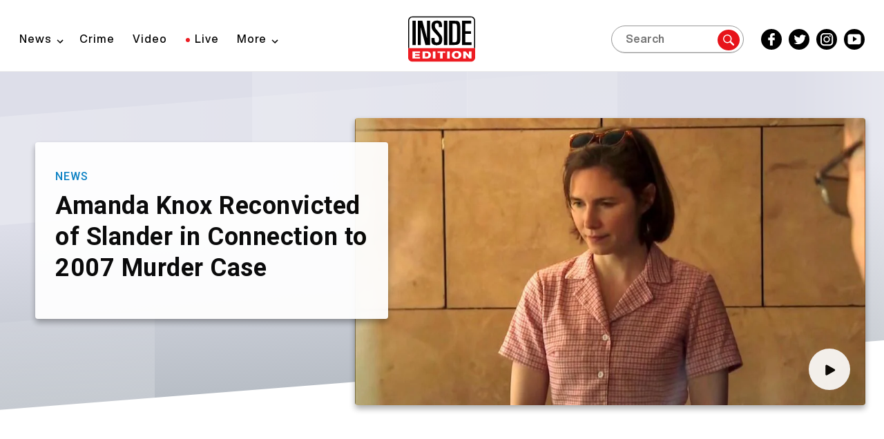

--- FILE ---
content_type: text/html; charset=UTF-8
request_url: https://www.insideedition.com/tag/amanda-knox
body_size: 8667
content:
<!DOCTYPE html><html lang="en" dir="ltr" prefix="og: https://ogp.me/ns#"><head><meta charset="utf-8" /><meta http-equiv="content-language" content="en_US" /><meta property="fb:admins" content="3111204" /><meta property="fb:pages" content="71728150722" /><meta name="twitter:card" content="summary_large_image" /><link rel="canonical" href="https://www.insideedition.com/tag/amanda-knox" /><meta name="robots" content="index" /><meta property="og:site_name" content="Inside Edition" /><meta name="twitter:site" content="@insideedition" /><meta property="og:type" content="website" /><meta name="twitter:description" content="Don&#039;t miss any of Inside Edition&#039;s Amanda Knox coverage. Read more Amanda Knox news, headlines, stories, photos, and videos from Inside Edition." /><meta property="fb:app_id" content="966341826790079" /><meta name="twitter:title" content="Amanda Knox" /><meta name="description" content="Don&#039;t miss any of Inside Edition&#039;s Amanda Knox coverage. Read more Amanda Knox news, headlines, stories, photos, and videos from Inside Edition." /><meta property="og:url" content="https://www.insideedition.com/tag/amanda-knox" /><meta name="msvalidate.01" content="DC10472F438B55F3A58638BC31271706" /><meta name="twitter:site:id" content="23603092" /><link rel="image_src" href="https://www.insideedition.com/themes/custom/iebs/images/ie-default-image.jpg" /><meta name="google-site-verification" content="HcuSVZXpTET14VOTW9-qT-hRmaCgONCR_xaBkjDRGSE" /><meta property="og:title" content="Amanda Knox" /><link rel="publisher" href="http://plus.google.com/104304424115513428440" /><meta name="twitter:url" content="https://www.insideedition.com/tag/amanda-knox" /><meta property="og:description" content="Don&#039;t miss any of Inside Edition&#039;s Amanda Knox coverage. Read more Amanda Knox news, headlines, stories, photos, and videos from Inside Edition." /><meta name="twitter:image" content="https://www.insideedition.com/themes/custom/iebs/images/ie-default-image.jpg" /><meta property="og:image" content="https://www.insideedition.com/themes/custom/iebs/images/ie-default-image.jpg" /><meta name="Generator" content="Drupal 9 (https://www.drupal.org)" /><meta name="MobileOptimized" content="width" /><meta name="HandheldFriendly" content="true" /><meta name="viewport" content="width=device-width, initial-scale=1.0" /><link rel="dns-prefetch" href="//global.ketchcdn.com" /><link rel="dns-prefetch" href="//cdn.privacy.paramount.com" /><script type="text/javascript" src="https://cdn.privacy.paramount.com/dist/optanon-v2.0.0.js" id="bb-cbsoptanon"></script><script async type="text/javascript" src="/modules/contrib/ctd_onetrust/js/ketch_bootstrap_ie.js"></script><script async type="text/javascript" src="/modules/contrib/ctd_onetrust/js/optanon_bootstrap.js"></script><link rel="icon" href="/themes/custom/iebs/favicon.ico" type="image/vnd.microsoft.icon" /><link rel="alternate" type="application/rss+xml" title="Amanda Knox" href="https://www.insideedition.com/feed/taxonomy/term/tag/amanda-knox" /><title>Amanda Knox - Articles, Videos, Photos and More | Inside Edition</title><link rel="stylesheet" media="all" href="/sites/default/files/css/css_kOFx7RuDhn10qGc2ueK9FRUpABq6yYurnmChxjHHJzs.css" /><link rel="stylesheet" media="all" href="/sites/default/files/css/css_MXh3sKYpbKEbL4oTRdwtiw_HIvq4Kkx4xqH4Y54tuSc.css" /><script type="application/json" data-drupal-selector="drupal-settings-json">{"path":{"baseUrl":"\/","scriptPath":null,"pathPrefix":"","currentPath":"taxonomy\/term\/46759","currentPathIsAdmin":false,"isFront":false,"currentLanguage":"en"},"pluralDelimiter":"\u0003","suppressDeprecationErrors":true,"ctdBidBarrel":{"scriptUrl":"https:\/\/at.cbsi.com\/lib\/dist\/prod\/bidbarrel-insideedition.min.js","networkId":"8264","adUnitSizePrefix":"aw-insideedition","mobileAdUnitSizePrefix":"maw-insideedition","pageType":"view","adSelector":".bidbarrel-ad","mapToAdUnits":{"skybox-top":{"mobile":"mobile-skybox-top","tablet":"skybox-top","desktop":"skybox-top"},"leader-plus-top":{"mobile":"mobile-banner-plus-top","tablet":"leader-top","desktop":"leader-plus-top"},"native-top":{"mobile":"mobile-native-top","tablet":"native-top","desktop":"native-top","alt":{"home":{"mobile":"mobile-native-home-top","tablet":"native-home-top","desktop":"native-home-top"},"article":{"mobile":"mobile-native-article-top","tablet":"native-article-top","desktop":"native-article-top"},"video":{"mobile":"mobile-native-video-top","tablet":"native-video-top","desktop":"native-video-top"},"taxonomy":{"mobile":"mobile-native-section-top","tablet":"native-section-top","desktop":"native-section-top"},"slideshow":{"mobile":"mobile-native-gallery-top","tablet":"native-gallery-top","desktop":"native-gallery-top"}}},"mpu-plus-top":{"mobile":"mobile-banner-plus-middle","tablet":"mpu-top","desktop":"mpu-plus-top"},"mpu-bottom":{"mobile":"mobile-banner-plus-bottom","tablet":"mpu-bottom","desktop":"mpu-bottom"},"leader-plus-bottom":{"mobile":"mobile-banner-plus-bottom","tablet":"leader-bottom","desktop":"leader-plus-bottom"},"omni-intromercial":{"mobile":"omni-intromercial","tablet":"omni-intromercial","desktop":"omni-intromercial"},"intromercial":{"mobile":"intromercial","tablet":"intromercial","desktop":"intromercial"}},"debug":false,"useAlt":"taxonomy","page_targeting":{"category":"amanda-knox","categories":["amanda-knox"],"ad_page_type":"tag_page","ad_unit_path_suffix":"tag","env":"prod"}},"taboolaScriptUrl":"\/\/cdn.taboola.com\/libtrc\/cbsinteractive-insideedition\/loader.js","bootstrap":{"forms_has_error_value_toggle":1,"modal_animation":1,"modal_backdrop":"true","modal_focus_input":1,"modal_keyboard":1,"modal_select_text":1,"modal_show":1,"modal_size":"","popover_enabled":1,"popover_animation":1,"popover_auto_close":1,"popover_container":"body","popover_content":"","popover_delay":"0","popover_html":0,"popover_placement":"right","popover_selector":"","popover_title":"","popover_trigger":"click","tooltip_enabled":1,"tooltip_animation":1,"tooltip_container":"body","tooltip_delay":"0","tooltip_html":0,"tooltip_placement":"auto left","tooltip_selector":"","tooltip_trigger":"hover"},"ajaxTrustedUrl":{"\/search":true},"adProvider":"freewheel","enableFMS":1,"enableTCF":null,"tcfWaitTime":null,"enableOM":null,"ctd_tealium_url":"https:\/\/tags.tiqcdn.com\/utag\/cbsi\/insideeditionsite\/prod\/utag.js","enable_vtg_tracker":null,"taboola_page_type":"category","taboola_container":"taboola-below-article-thumbnails","taboola_mode":"thumbnails-a","taboola_placement":"Below Article Thumbnails","user":{"uid":0,"permissionsHash":"1493eb128bd8db28accf60230be71dfbb43892045f488418eb061d25f2f4a1e0"}}</script><script src="/sites/default/files/js/js_SgS0EI5nDFwUt94HDmFLX41l8kGy67fmPoftt5HPmVM.js"></script><script src="/modules/contrib/ctd_taboola/js/ctd-taboola.js?t6rsj0" type="text/plain" class="optanon-category-4"></script><script src="https://tags.tiqcdn.com/utag/cbsi/insideeditionsite/prod/utag.js"></script><script src="/themes/custom/iebs/js/admiral.js?t6rsj0" type="text/plain" class="optanon-category-4"></script><bidbarrel-placeholder token="26OznFZUFWSgL69hgdQcmmhUioDUqCs8QC2772tnH1XCnBAC7Bp33EOMYY4WcOQ5kW9-IH5y3g"></head><body class="path-taxonomy has-glyphicons"><script src="/modules/contrib/ctd_tealium/js/ctd-tealium-extra.js"></script><script>
var utag_data = utag_data || {};
ctdTealium.extend(utag_data, {"videoExists":"false","siteSection":"amanda knox","pageType":"tag_page","gaAccount":"UA-1072526-1","siteHier":"amanda knox|tag_page","userState":"not authenticated","userType":"anon","pageNumber":1});
utag_data.pageViewGuid = ctdTealium.viewGuid;
utag_data.deviceType = (ctdTealium.isMobile == false) ? 'desktop' : 'mobile';
utag_data.campaign = ctdTealium.campaign;
utag_data.brandPlatformId = 'insideedition_site_' + (ctdTealium.isMobile ? 'mweb' : 'desktop');
// Support legacy Brightcove video plugin.
site.section = utag_data.siteSection || '';
if (typeof utag_data['videoAutoPlay'] !== 'undefined' && utag_data['videoAutoPlay']) {
utag_data['videoAutoPlay'] = (ctdTealium.isMobile === false) ? utag_data['videoAutoPlay'] : false;
}
</script><div class="header-padding-offset"> <a href="#main-content" class="visually-hidden focusable skip-link"> Skip to main content </a><div class="dialog-off-canvas-main-canvas" data-off-canvas-main-canvas><div id="flex-header" class="flex-ad flex-header"><div data-ad-ref="skybox-top" class="skybox-top bidbarrel-ad"><div class="skybox-top skeleton-ad"></div></div></div><header class="main-header header main-menu__sticky" role="banner" data-spy="affix"><div class="header__container"><div class="header__column-1"><div class="header__menu-toggle-wrapper hidden-md"> <button id="menu-toggle" type="button" class="header__menu-toggle header__menu-toggle--collapsed" aria-label="Toggle navigation menu" aria-expanded="false"></button></div><ul class="menu nav navbar-nav"><li class="search-header"><div class="block-ie-search"><div class="search"> <section class="block block-gcs-search block-gcs-search__search-form-block clearfix"><form class="search-block-form" data-drupal-selector="search-block-form" action="/search" method="get" id="search-block-form" accept-charset="UTF-8"><div class="form-item js-form-item form-type-search js-form-type-search form-item-keywords js-form-item-keywords form-no-label form-group"> <label for="edit-keywords" aria-hidden="true" aria-label=" " placeholder="Search" class="control-label sr-only">Search</label> <input title="Enter the terms you wish to search for." data-drupal-selector="edit-keywords" class="form-search form-control" placeholder="Search" type="search" id="edit-keywords" name="keywords" value="" size="15" maxlength="128" /><div id="edit-keywords--description" class="description help-block"> Enter the terms you wish to search for.</div></div><input autocomplete="off" data-drupal-selector="form-fajgej-4buihfr6orzvonplbkcwmi93yh2mzt2j295a" type="hidden" name="form_build_id" value="form-faJGEj_4buIHfr6oRZvoNpLbKcwMI93YH2Mzt2j295A" /><input data-drupal-selector="edit-search-block-form" type="hidden" name="form_id" value="search_block_form" /><div data-drupal-selector="edit-actions" class="form-actions form-group js-form-wrapper form-wrapper" id="edit-actions"><button data-drupal-selector="edit-go" class="button js-form-submit form-submit btn-default btn" type="submit" id="edit-go" name="op" value="" aria-hidden="true" tabindex="-1"></button></div></form> </section></div></div></li><li class="expanded dropdown menu-link-content-37899cb6-f020-4c35-a84c-f1bd06d2458b"> <a href="/news" class="dropdown-toggle" data-toggle="dropdown" aria-label="News" aria-expanded="false">News</a><ul class="menu dropdown-menu"><li class="menu-link-content-7061d623-efb3-4cd1-8d63-b19c99f34967 hidden-small-desktop"> <a href="/news" aria-label="Latest News" data-drupal-link-system-path="taxonomy/term/6">Latest News</a></li><li class="menu-link-content-890af9c5-f9d2-4c05-a66a-f97218aed59f hidden-small-desktop"> <a href="/investigative" aria-label="Investigative" data-drupal-link-system-path="taxonomy/term/2">Investigative</a></li><li class="menu-link-content-cbf524ed-b8ff-4358-b4fa-8924b66a98e0 hidden-small-desktop"> <a href="/offbeat" aria-label="Offbeat" data-drupal-link-system-path="taxonomy/term/10">Offbeat</a></li><li class="menu-link-content-7eb81050-aa78-4e0d-b642-850f6cbebe2b hidden-small-desktop"> <a href="/politics" aria-label="Politics" data-drupal-link-system-path="taxonomy/term/5">Politics</a></li><li class="menu-link-content-6298b762-56b4-40bb-9f8a-fde76e0f2f1a hidden-small-desktop"> <a href="/health" aria-label="Health" data-drupal-link-system-path="taxonomy/term/7">Health</a></li><li class="menu-link-content-7162b157-b550-48ee-b28f-757f83c75984 hidden-small-desktop"> <a href="/entertainment" aria-label="Entertainment" data-drupal-link-system-path="taxonomy/term/1">Entertainment</a></li><li class="menu-link-content-9018c4db-c8f0-481f-8a0c-6f82a239cb57 hidden-small-desktop"> <a href="/human-interest" aria-label="Human Interest" data-drupal-link-system-path="taxonomy/term/47131">Human Interest</a></li><li class="menu-link-content-a57cbb7f-4639-45d2-85fd-10e7b1306abd hidden-small-desktop"> <a href="/inspirational" aria-label="Inspirational" data-drupal-link-system-path="taxonomy/term/9">Inspirational</a></li><li class="menu-link-content-bee89807-436d-4c69-94dd-0ed39c40d38b hidden-small-desktop"> <a href="/heroes" aria-label="Heroes" data-drupal-link-system-path="taxonomy/term/46711">Heroes</a></li><li class="menu-link-content-436e839c-444f-4d13-93ff-61a45a531adc hidden-small-desktop"> <a href="/royals" aria-label="Royals" data-drupal-link-system-path="taxonomy/term/45299">Royals</a></li><li class="menu-link-content-aaf47f72-012e-4d8d-9501-1cdf5e64f245 hidden-small-desktop"> <a href="/sports" aria-label="Sports" data-drupal-link-system-path="taxonomy/term/45562">Sports</a></li></ul></li><li class="menu-link-content-77fd5e4d-1b09-4e9a-b9ef-7f2cd3f6c27c hidden-small-desktop"> <a href="/crime" aria-label="Crime" data-drupal-link-system-path="taxonomy/term/4">Crime</a></li><li class="menu-link-visible menu-link-content-7f1c4464-33be-4d36-8824-e6de94189c64 hidden-small-desktop"> <a href="/videos" aria-label="Video" data-drupal-link-system-path="videos">Video</a></li><li class="menu-link-content-6b523234-bd04-4653-96d6-b0beaa58a44c hidden-xs"> <a href="/live?ftag=ETM-16-10aab3h" aria-label="Live" class="live-cta" data-drupal-link-query="{&quot;ftag&quot;:&quot;ETM-16-10aab3h&quot;}">Live</a></li><li class="expanded dropdown menu-link-content-cc557156-fd42-4305-991a-a8cd967ddcba watch-on-tv"> <a href="/showfinder" class="dropdown-toggle" data-toggle="dropdown" aria-label="Watch on TV" aria-expanded="false">Watch on TV</a><ul class="menu dropdown-menu"><li class="menu-link-content-12feafda-166a-4569-9d85-cb03a64964bc hidden-small-desktop"> <a href="/showfinder" aria-label="Local Listings" data-drupal-link-system-path="showfinder">Local Listings</a></li><li class="menu-link-content-46759da3-82b9-4257-8f9e-0b2a5777df80 hidden-small-desktop"> <a href="/meet-the-team" aria-label="Meet the Team" data-drupal-link-system-path="meet-the-team">Meet the Team</a></li><li class="menu-link-content-90756a3e-d4c0-4958-812e-494f4425ad16 hidden-small-desktop"> <a href="/tag/today-inside-edition" aria-label="Today on Inside Edition" data-drupal-link-system-path="taxonomy/term/46643">Today on Inside Edition</a></li></ul></li><li class="expanded dropdown views-view-views-section-pages-section-more"> <a href="/more" class="dropdown-toggle" data-toggle="dropdown" aria-label="More" aria-expanded="false">More</a><ul class="menu dropdown-menu"><li class="menu-link-content-1e9641bc-03da-4138-8a7d-f80bd13da4cc hidden-small-desktop"> <a href="https://www.insideedition.com/tag/insidehealth" aria-label="Inside Health">Inside Health</a></li><li class="views-view-views-section-pages-section-photos hidden-small-desktop"> <a href="/photos" aria-label="Photos" data-drupal-link-system-path="photos">Photos</a></li><li class="menu-link-content-0801d8a7-8ebd-4869-9274-cad32913c92b hidden-small-desktop"> <a href="/in-depth" aria-label="Inside Edition InDepth" data-drupal-link-system-path="taxonomy/term/8">Inside Edition InDepth</a></li><li class="menu-link-content-770e30c5-be12-4619-a77f-def704366867 hidden-small-desktop"> <a href="/flashback" aria-label="Flashback" data-drupal-link-system-path="taxonomy/term/46185">Flashback</a></li><li class="menu-link-content-71f823f6-f569-43e6-b336-fbc9b271c5a5 hidden-small-desktop"> <a href="/shopping" aria-label="Shopping" data-drupal-link-system-path="taxonomy/term/47132">Shopping</a></li><li class="menu-link-content-d8d15c78-7c89-40f4-b0be-b0756eccba3b hidden-small-desktop"> <a href="/animals" aria-label="Animals" data-drupal-link-system-path="taxonomy/term/11">Animals</a></li></ul></li><div class="mobile-social-links"> <section class="block block-ie block-social-block-circles clearfix"><div class="header__social"><ul class="header__social-menu"><li class="header__social-menu__item"> <a href="http://www.facebook.com/Inside.Edition" class="header__social-menu__link header__social-menu__link--facebook" aria-label="Facebook Inside Edition"> <span class="sr-only">Facebook Inside Edition</span> </a></li><li class="header__social-menu__item"> <a href="http://twitter.com/insideedition" class="header__social-menu__link header__social-menu__link--twitter" aria-label="Twitter Inside Edition"> <span class="sr-only">Twitter Inside Edition</span> </a></li><li class="header__social-menu__item"> <a href="https://instagram.com/insideedition/" class="header__social-menu__link header__social-menu__link--instagram" aria-label="Instagram Inside Edition"> <span class="sr-only">Instagram Inside Edition</span> </a></li><li class="header__social-menu__item"> <a href="https://www.youtube.com/insideedition" class="header__social-menu__link header__social-menu__link--youtube" aria-label="YouTube Inside Edition"> <span class="sr-only">YouTube Inside Edition</span> </a></li></ul></div> </section></div></ul><div class="navbar-nav--background"></div></div><div class="header__column-2"><div class="header__logo_wrapper"> <a class="header__logo" href="/"> <img class="header__logo__image" alt="Inside Edition Logo" src='/themes/custom/iebs/images/ie-logo-black.svg' /> </a></div></div><div class="header__column-3"><div class="header__social-wrapper"><div class="mobile-live-link"> <a href="/live?ftag=ETM-16-10aab3h" class="live-cta" data-drupal-link-query='{"ftag":"ETM-16-10aab3h"}'> Live </a></div><div class="watch-on-tv-wrapper"><ul class="menu nav navbar-nav"><li class="search-header"><div class="block-ie-search"><div class="search"> <section class="block block-gcs-search block-gcs-search__search-form-block clearfix"><form class="search-block-form" data-drupal-selector="search-block-form" action="/search" method="get" id="search-block-form" accept-charset="UTF-8"><div class="form-item js-form-item form-type-search js-form-type-search form-item-keywords js-form-item-keywords form-no-label form-group"> <label for="edit-keywords" aria-hidden="true" aria-label=" " placeholder="Search" class="control-label sr-only">Search</label> <input title="Enter the terms you wish to search for." data-drupal-selector="edit-keywords" class="form-search form-control" placeholder="Search" type="search" id="edit-keywords" name="keywords" value="" size="15" maxlength="128" /><div id="edit-keywords--description" class="description help-block"> Enter the terms you wish to search for.</div></div><input autocomplete="off" data-drupal-selector="form-fajgej-4buihfr6orzvonplbkcwmi93yh2mzt2j295a" type="hidden" name="form_build_id" value="form-faJGEj_4buIHfr6oRZvoNpLbKcwMI93YH2Mzt2j295A" /><input data-drupal-selector="edit-search-block-form" type="hidden" name="form_id" value="search_block_form" /><div data-drupal-selector="edit-actions" class="form-actions form-group js-form-wrapper form-wrapper" id="edit-actions"><button data-drupal-selector="edit-go" class="button js-form-submit form-submit btn-default btn" type="submit" id="edit-go" name="op" value="" aria-hidden="true" tabindex="-1"></button></div></form> </section></div></div></li><li class="expanded dropdown menu-link-content-37899cb6-f020-4c35-a84c-f1bd06d2458b"> <a href="/news" class="dropdown-toggle" data-toggle="dropdown" aria-label="News" aria-expanded="false">News</a><ul class="menu dropdown-menu"><li class="menu-link-content-7061d623-efb3-4cd1-8d63-b19c99f34967 hidden-small-desktop"> <a href="/news" aria-label="Latest News" data-drupal-link-system-path="taxonomy/term/6">Latest News</a></li><li class="menu-link-content-890af9c5-f9d2-4c05-a66a-f97218aed59f hidden-small-desktop"> <a href="/investigative" aria-label="Investigative" data-drupal-link-system-path="taxonomy/term/2">Investigative</a></li><li class="menu-link-content-cbf524ed-b8ff-4358-b4fa-8924b66a98e0 hidden-small-desktop"> <a href="/offbeat" aria-label="Offbeat" data-drupal-link-system-path="taxonomy/term/10">Offbeat</a></li><li class="menu-link-content-7eb81050-aa78-4e0d-b642-850f6cbebe2b hidden-small-desktop"> <a href="/politics" aria-label="Politics" data-drupal-link-system-path="taxonomy/term/5">Politics</a></li><li class="menu-link-content-6298b762-56b4-40bb-9f8a-fde76e0f2f1a hidden-small-desktop"> <a href="/health" aria-label="Health" data-drupal-link-system-path="taxonomy/term/7">Health</a></li><li class="menu-link-content-7162b157-b550-48ee-b28f-757f83c75984 hidden-small-desktop"> <a href="/entertainment" aria-label="Entertainment" data-drupal-link-system-path="taxonomy/term/1">Entertainment</a></li><li class="menu-link-content-9018c4db-c8f0-481f-8a0c-6f82a239cb57 hidden-small-desktop"> <a href="/human-interest" aria-label="Human Interest" data-drupal-link-system-path="taxonomy/term/47131">Human Interest</a></li><li class="menu-link-content-a57cbb7f-4639-45d2-85fd-10e7b1306abd hidden-small-desktop"> <a href="/inspirational" aria-label="Inspirational" data-drupal-link-system-path="taxonomy/term/9">Inspirational</a></li><li class="menu-link-content-bee89807-436d-4c69-94dd-0ed39c40d38b hidden-small-desktop"> <a href="/heroes" aria-label="Heroes" data-drupal-link-system-path="taxonomy/term/46711">Heroes</a></li><li class="menu-link-content-436e839c-444f-4d13-93ff-61a45a531adc hidden-small-desktop"> <a href="/royals" aria-label="Royals" data-drupal-link-system-path="taxonomy/term/45299">Royals</a></li><li class="menu-link-content-aaf47f72-012e-4d8d-9501-1cdf5e64f245 hidden-small-desktop"> <a href="/sports" aria-label="Sports" data-drupal-link-system-path="taxonomy/term/45562">Sports</a></li></ul></li><li class="menu-link-content-77fd5e4d-1b09-4e9a-b9ef-7f2cd3f6c27c hidden-small-desktop"> <a href="/crime" aria-label="Crime" data-drupal-link-system-path="taxonomy/term/4">Crime</a></li><li class="menu-link-visible menu-link-content-7f1c4464-33be-4d36-8824-e6de94189c64 hidden-small-desktop"> <a href="/videos" aria-label="Video" data-drupal-link-system-path="videos">Video</a></li><li class="menu-link-content-6b523234-bd04-4653-96d6-b0beaa58a44c hidden-xs"> <a href="/live?ftag=ETM-16-10aab3h" aria-label="Live" class="live-cta" data-drupal-link-query="{&quot;ftag&quot;:&quot;ETM-16-10aab3h&quot;}">Live</a></li><li class="expanded dropdown menu-link-content-cc557156-fd42-4305-991a-a8cd967ddcba watch-on-tv"> <a href="/showfinder" class="dropdown-toggle" data-toggle="dropdown" aria-label="Watch on TV" aria-expanded="false">Watch on TV</a><ul class="menu dropdown-menu"><li class="menu-link-content-12feafda-166a-4569-9d85-cb03a64964bc hidden-small-desktop"> <a href="/showfinder" aria-label="Local Listings" data-drupal-link-system-path="showfinder">Local Listings</a></li><li class="menu-link-content-46759da3-82b9-4257-8f9e-0b2a5777df80 hidden-small-desktop"> <a href="/meet-the-team" aria-label="Meet the Team" data-drupal-link-system-path="meet-the-team">Meet the Team</a></li><li class="menu-link-content-90756a3e-d4c0-4958-812e-494f4425ad16 hidden-small-desktop"> <a href="/tag/today-inside-edition" aria-label="Today on Inside Edition" data-drupal-link-system-path="taxonomy/term/46643">Today on Inside Edition</a></li></ul></li><li class="expanded dropdown views-view-views-section-pages-section-more"> <a href="/more" class="dropdown-toggle" data-toggle="dropdown" aria-label="More" aria-expanded="false">More</a><ul class="menu dropdown-menu"><li class="menu-link-content-1e9641bc-03da-4138-8a7d-f80bd13da4cc hidden-small-desktop"> <a href="https://www.insideedition.com/tag/insidehealth" aria-label="Inside Health">Inside Health</a></li><li class="views-view-views-section-pages-section-photos hidden-small-desktop"> <a href="/photos" aria-label="Photos" data-drupal-link-system-path="photos">Photos</a></li><li class="menu-link-content-0801d8a7-8ebd-4869-9274-cad32913c92b hidden-small-desktop"> <a href="/in-depth" aria-label="Inside Edition InDepth" data-drupal-link-system-path="taxonomy/term/8">Inside Edition InDepth</a></li><li class="menu-link-content-770e30c5-be12-4619-a77f-def704366867 hidden-small-desktop"> <a href="/flashback" aria-label="Flashback" data-drupal-link-system-path="taxonomy/term/46185">Flashback</a></li><li class="menu-link-content-71f823f6-f569-43e6-b336-fbc9b271c5a5 hidden-small-desktop"> <a href="/shopping" aria-label="Shopping" data-drupal-link-system-path="taxonomy/term/47132">Shopping</a></li><li class="menu-link-content-d8d15c78-7c89-40f4-b0be-b0756eccba3b hidden-small-desktop"> <a href="/animals" aria-label="Animals" data-drupal-link-system-path="taxonomy/term/11">Animals</a></li></ul></li><div class="mobile-social-links"> <section class="block block-ie block-social-block-circles clearfix"><div class="header__social"><ul class="header__social-menu"><li class="header__social-menu__item"> <a href="http://www.facebook.com/Inside.Edition" class="header__social-menu__link header__social-menu__link--facebook" aria-label="Facebook Inside Edition"> <span class="sr-only">Facebook Inside Edition</span> </a></li><li class="header__social-menu__item"> <a href="http://twitter.com/insideedition" class="header__social-menu__link header__social-menu__link--twitter" aria-label="Twitter Inside Edition"> <span class="sr-only">Twitter Inside Edition</span> </a></li><li class="header__social-menu__item"> <a href="https://instagram.com/insideedition/" class="header__social-menu__link header__social-menu__link--instagram" aria-label="Instagram Inside Edition"> <span class="sr-only">Instagram Inside Edition</span> </a></li><li class="header__social-menu__item"> <a href="https://www.youtube.com/insideedition" class="header__social-menu__link header__social-menu__link--youtube" aria-label="YouTube Inside Edition"> <span class="sr-only">YouTube Inside Edition</span> </a></li></ul></div> </section></div></ul></div><div class="header__search"><div class="search"> <section class="block block-gcs-search block-gcs-search__search-form-block clearfix"><form class="search-block-form" data-drupal-selector="search-block-form" action="/search" method="get" id="search-block-form" accept-charset="UTF-8"><div class="form-item js-form-item form-type-search js-form-type-search form-item-keywords js-form-item-keywords form-no-label form-group"> <label for="edit-keywords" aria-hidden="true" aria-label=" " placeholder="Search" class="control-label sr-only">Search</label> <input title="Enter the terms you wish to search for." data-drupal-selector="edit-keywords" class="form-search form-control" placeholder="Search" type="search" id="edit-keywords" name="keywords" value="" size="15" maxlength="128" /><div id="edit-keywords--description" class="description help-block"> Enter the terms you wish to search for.</div></div><input autocomplete="off" data-drupal-selector="form-fajgej-4buihfr6orzvonplbkcwmi93yh2mzt2j295a" type="hidden" name="form_build_id" value="form-faJGEj_4buIHfr6oRZvoNpLbKcwMI93YH2Mzt2j295A" /><input data-drupal-selector="edit-search-block-form" type="hidden" name="form_id" value="search_block_form" /><div data-drupal-selector="edit-actions" class="form-actions form-group js-form-wrapper form-wrapper" id="edit-actions"><button data-drupal-selector="edit-go" class="button js-form-submit form-submit btn-default btn" type="submit" id="edit-go" name="op" value="" aria-hidden="true" tabindex="-1"></button></div></form> </section> <span class="sb-icon-search"><span class="icon-search"></span></span></div></div> <section class="block block-ie block-social-block-circles clearfix"><div class="header__social"><ul class="header__social-menu"><li class="header__social-menu__item"> <a href="http://www.facebook.com/Inside.Edition" class="header__social-menu__link header__social-menu__link--facebook" aria-label="Facebook Inside Edition"> <span class="sr-only">Facebook Inside Edition</span> </a></li><li class="header__social-menu__item"> <a href="http://twitter.com/insideedition" class="header__social-menu__link header__social-menu__link--twitter" aria-label="Twitter Inside Edition"> <span class="sr-only">Twitter Inside Edition</span> </a></li><li class="header__social-menu__item"> <a href="https://instagram.com/insideedition/" class="header__social-menu__link header__social-menu__link--instagram" aria-label="Instagram Inside Edition"> <span class="sr-only">Instagram Inside Edition</span> </a></li><li class="header__social-menu__item"> <a href="https://www.youtube.com/insideedition" class="header__social-menu__link header__social-menu__link--youtube" aria-label="YouTube Inside Edition"> <span class="sr-only">YouTube Inside Edition</span> </a></li></ul></div> </section></div></div></div></header><div class="page-skin-container"><div role="main" class="main-container container term--amanda knox js-quickedit-main-content"><div class="row main-row"><section class="col-xs-12"><div class="region region-content"><div data-drupal-messages-fallback class="hidden"></div><div class="views-element-container form-group"><div class="view view-taxonomy-term-landing view-id-taxonomy_term_landing view-display-id-page_term_landing js-view-dom-id-1c21fb80f8ef08b2aadf0b51766e2e9ad76515b606cf16f1afc976f95a09fbbd"><div class="views-element-container form-group"><div class="carousel-dual-pane view view-term-hero view-id-term_hero view-display-id-block_default js-view-dom-id-cdabc5acbedd0f846adb1d2e5bcfa3a8417d3a66a1eb3e017b08c0f682574d7c"><div class="view-empty"><div class="carousel-dual-pane view-content-items view view-latest-content-by-inherited-term view-id-latest_content_by_inherited_term view-display-id-carousel_dual_pane js-view-dom-id-331d95d055370c29a81e1bb1e8b942af00453a9287fede5a322545df120ab7b9"><div class="view-content"><div class="views-row"><div class="term-placement-block-background term-placement-block-background-hero"> <span></span> <span></span> <span></span> <span></span> <span></span></div><article role="article" class="article carousel-dual-pane node-carousel-dual-pane row clearfix landing-hero"><div class="col-xs-12 hero-section-col"> <a class="round-edges drops-shadow" href="/amanda-knox-returns-to-italy-is-reconvicted-of-slander-in-connection-to-2007-murder-case-87692"><div class="media media-image"><div class="field field--name-field-image-landscape field--type-image field--label-hidden field--item"> <picture> <source srcset="/sites/default/files/styles/931x523/public/images/2024-06/060524_knox_slander_web.jpg?h=d1cb525d 1x" media="all and (min-width: 1280px)" type="image/jpeg"/> <source srcset="/sites/default/files/styles/616x346/public/images/2024-06/060524_knox_slander_web.jpg?h=d1cb525d 1x" media="all and (min-width: 970px)" type="image/jpeg"/> <source srcset="/sites/default/files/styles/414x233/public/images/2024-06/060524_knox_slander_web.jpg?h=d1cb525d 1x" type="image/jpeg"/> <img src="/sites/default/files/styles/931x523/public/images/2024-06/060524_knox_slander_web.jpg?h=d1cb525d" alt="Amanda Knox" class="img-responsive" /> </picture></div></div><div class="circle-badge circle-badge-desktop circle-badge-video"></div> </a></div><div class="col-xs-12 content-section-col"><div class="content-section-wrapper"><div class="content-section round-edges drops-shadow"><div class="category"><div class="field field--name-field-category field--type-entity-reference field--label-hidden field--item"><a href="/news" aria-label="Category News" hreflang="en">News</a></div></div><div class="card-meta"><h2><a href="/amanda-knox-returns-to-italy-is-reconvicted-of-slander-in-connection-to-2007-murder-case-87692"><div class="field field--name-field-display-headline field--type-string field--label-hidden field--item">Amanda Knox Reconvicted of Slander in Connection to 2007 Murder Case</div> </a></h2></div></div></div></div></article></div></div></div></div></div></div> <section class="block block-ie block-taxonomy-children-block clearfix"><div class="taxonomy-children-block text-center"><div class="taxonomy-children-block-container"><ul></ul></div></div> </section><div data-ad-ref="leader-plus-top" class="leader-plus-top bidbarrel-ad"><div class="leader-plus-top skeleton-ad"></div></div> <section class="block block-views block-views-blockterm-placements-block-videos content-grid show-more-results show-more-6 clearfix"><div class="term-placement-block-background term-placement-block-background-videos"> <span></span> <span></span> <span></span> <span></span> <span></span></div><h2 class="block-title">Latest <span class="last-word">Videos</span></h2><div class="views-element-container form-group"><div class="content-grid show-more-results show-more-6 views-content-items view view-term-placements view-id-term_placements view-display-id-block_videos js-view-dom-id-7502c01a5b455385b384205b7c1b3e128e56fe71d25aabb89d2171f279696383"><div class="view-empty"><div class="content-grid show-more-results show-more-6 views-content-items view view-term-placements-defaults view-id-term_placements_defaults view-display-id-videos js-view-dom-id-06ef172fc472e43881a7e841613b3f4a4ec0b80e587f5d8cedd9b0a18134bce1"><div class="view-content"><div class="owl-carousel owl-theme owl-loaded"><div class="owl-stage-outer"><div class="owl-stage"><div class="owl-item"> <article role="article" class="video card-small-reversed clearfix card-template card-small"><div class="image-overlay-container round-edges drops-shadow-hover"><a class="round-edges" href="/media/videos/amanda-knox-says-shock-of-miscarriage-is-similar-to-being-wrongfully-convicted-68333"><div class="media media-image"><div class="field field--name-field-image-landscape field--type-image field--label-hidden field--item"> <picture> <source srcset="/sites/default/files/styles/931x523/public/images/2021-07/071221_knox_miscarriage_web.jpg?h=d1cb525d 1x" media="all and (min-width: 1280px)" type="image/jpeg"/> <source srcset="/sites/default/files/styles/616x346/public/images/2021-07/071221_knox_miscarriage_web.jpg?h=d1cb525d 1x" media="all and (min-width: 970px)" type="image/jpeg"/> <source srcset="/sites/default/files/styles/414x233/public/images/2021-07/071221_knox_miscarriage_web.jpg?h=d1cb525d 1x" type="image/jpeg"/> <img src="/sites/default/files/styles/931x523/public/images/2021-07/071221_knox_miscarriage_web.jpg?h=d1cb525d" alt="Amanda Knox" class="img-responsive" /> </picture></div></div><div class="circle-badge circle-badge-video"></div> </a></div><div class="card-small--content"> <span class="category"><div class="field field--name-field-category field--type-entity-reference field--label-hidden field--item"><a href="/news" aria-label="Category News" hreflang="en">News</a></div> </span><div class="card-meta"><h3> <a href="/media/videos/amanda-knox-says-shock-of-miscarriage-is-similar-to-being-wrongfully-convicted-68333"><div class="field field--name-field-display-headline field--type-string field--label-hidden field--item">Amanda Knox Says Shock of Miscarriage is Similar to Being Wrongfully Convicted</div> </a></h3></div></div></article></div><div class="owl-item"> <article role="article" class="video card-small-reversed clearfix card-template card-small"><div class="image-overlay-container round-edges drops-shadow-hover"><a class="round-edges" href="/media/videos/amanda-knox-wipes-away-tears-she-returns-italy-53709"><div class="media media-image"><div class="field field--name-field-image-landscape field--type-image field--label-hidden field--item"> <picture> <source srcset="/sites/default/files/styles/931x523/public/images/2019-06/061419_amanda_knox_web.jpg?h=c673cd1c 1x" media="all and (min-width: 1280px)" type="image/jpeg"/> <source srcset="/sites/default/files/styles/616x346/public/images/2019-06/061419_amanda_knox_web.jpg?h=c673cd1c 1x" media="all and (min-width: 970px)" type="image/jpeg"/> <source srcset="/sites/default/files/styles/414x233/public/images/2019-06/061419_amanda_knox_web.jpg?h=c673cd1c 1x" type="image/jpeg"/> <img src="/sites/default/files/styles/931x523/public/images/2019-06/061419_amanda_knox_web.jpg?h=c673cd1c" alt="Amanda Knox" class="img-responsive" /> </picture></div></div><div class="circle-badge circle-badge-video"></div> </a></div><div class="card-small--content"> <span class="category"><div class="field field--name-field-category field--type-entity-reference field--label-hidden field--item"><a href="/news" aria-label="Category News" hreflang="en">News</a></div> </span><div class="card-meta"><h3> <a href="/media/videos/amanda-knox-wipes-away-tears-she-returns-italy-53709"><div class="field field--name-field-display-headline field--type-string field--label-hidden field--item">Amanda Knox Wipes Away Tears as She Returns to Italy</div> </a></h3></div></div></article></div><div class="owl-item"> <article role="article" class="video card-small-reversed clearfix card-template card-small"><div class="image-overlay-container round-edges drops-shadow-hover"><a class="round-edges" href="/media/videos/why-amanda-knox-nervous-about-returning-italy-53639"><div class="media media-image"><div class="field field--name-field-image-landscape field--type-image field--label-hidden field--item"> <picture> <source srcset="/sites/default/files/styles/931x523/public/images/2019-06/061219_amanda_knox_web.jpg?h=c673cd1c 1x" media="all and (min-width: 1280px)" type="image/jpeg"/> <source srcset="/sites/default/files/styles/616x346/public/images/2019-06/061219_amanda_knox_web.jpg?h=c673cd1c 1x" media="all and (min-width: 970px)" type="image/jpeg"/> <source srcset="/sites/default/files/styles/414x233/public/images/2019-06/061219_amanda_knox_web.jpg?h=c673cd1c 1x" type="image/jpeg"/> <img src="/sites/default/files/styles/931x523/public/images/2019-06/061219_amanda_knox_web.jpg?h=c673cd1c" alt="Amanda Knox" class="img-responsive" /> </picture></div></div><div class="circle-badge circle-badge-video"></div> </a></div><div class="card-small--content"> <span class="category"><div class="field field--name-field-category field--type-entity-reference field--label-hidden field--item"><a href="/news" aria-label="Category News" hreflang="en">News</a></div> </span><div class="card-meta"><h3> <a href="/media/videos/why-amanda-knox-nervous-about-returning-italy-53639"><div class="field field--name-field-display-headline field--type-string field--label-hidden field--item">Why Amanda Knox Is Nervous About Returning to Italy</div> </a></h3></div></div></article></div><div class="owl-item"> <article role="article" class="video card-small-reversed clearfix card-template card-small"><div class="image-overlay-container round-edges drops-shadow-hover"><a class="round-edges" href="/videos/10348-amanda-knox-back-in-spotlight-on-netflix-if-im-guilty-then-i-should-be-feared"><div class="media media-image"><div class="field field--name-field-image-landscape field--type-image field--label-hidden field--item"> <picture> <source srcset="/sites/default/files/styles/931x523/public/brightcove/videos/images/posters/10348_2.jpg 1x" media="all and (min-width: 1280px)" type="image/jpeg"/> <source srcset="/sites/default/files/styles/616x346/public/brightcove/videos/images/posters/10348_2.jpg 1x" media="all and (min-width: 970px)" type="image/jpeg"/> <source srcset="/sites/default/files/styles/414x233/public/brightcove/videos/images/posters/10348_2.jpg 1x" type="image/jpeg"/> <img src="/sites/default/files/styles/931x523/public/brightcove/videos/images/posters/10348_2.jpg" class="img-responsive" /> </picture></div></div><div class="circle-badge circle-badge-video"></div> </a></div><div class="card-small--content"> <span class="category"><div class="field field--name-field-category field--type-entity-reference field--label-hidden field--item"><a href="/news" aria-label="Category News" hreflang="en">News</a></div> </span><div class="card-meta"><h3> <a href="/videos/10348-amanda-knox-back-in-spotlight-on-netflix-if-im-guilty-then-i-should-be-feared"><div class="field field--name-field-display-headline field--type-string field--label-hidden field--item">Amanda Knox Back in Spotlight on Netflix: If I&#039;m Guilty Then I Should Be Feared</div> </a></h3></div></div></article></div></div></div></div></div></div></div></div></div> </section><div data-ad-ref="mpu-plus-top" class="mpu-plus-top bidbarrel-ad"><div class="mpu-plus-top skeleton-ad"></div></div></div></div></div><div id="terms-latest" class="center-block text-center"> <a href="/latest/tag/amanda-knox" class="btn show-more-button show-more-term">View All</a></div><div data-ad-ref="mpu-bottom" class="mpu-bottom bidbarrel-ad"><div class="mpu-bottom skeleton-ad"></div></div><div class="content-bottom" id="content-bottom"><div class="region region-content-bottom"> <section id="block-taboolawidget-5" class="block block-ctd-taboola clearfix"><div id="taboola-below-article-thumbnails" class="ctd-taboola"></div> </section><section id="block-medianetwidget-4" class="block block-ctd-media-net clearfix"><div id="154967206"><script>
window.cbsoptanon.onAdsReady(function(cmp,_cbsoptanon, adOpts) {
cmp.ot.targetingAllowed(function(allowed) {
if (allowed) {
try {
window._mNHandle.queue.push(function () {
window._mNDetails.loadTag("154967206", "800x200", "154967206");
});
}
catch (error) {
}
}
});
});
</script></div> </section></div></div> </section></div><div data-ad-ref="leader-plus-bottom" class="leader-plus-bottom bidbarrel-ad"><div class="leader-plus-bottom skeleton-ad"></div></div></div></div> <footer class="footer footer-grey" role="contentinfo"><div class=" container"><div class="region region-footer row"><div class="col-lg-1 grey-no-display"></div> <section id="block-socialmedialinksblockgrey" class="col-sm-2 col-sm-pull-2 col-xs-12 col-5ths-far-right block block-ie block-social-block-grey clearfix"><ul class="social-block-content"><li><a href="http://www.facebook.com/Inside.Edition" class="icon icon-facebook" aria-label="Facebook Inside Edition"></a></li><li><a href="http://twitter.com/insideedition" class="icon icon-twitter" aria-label="Twitter Inside Edition"></a></li><li><a href="https://instagram.com/insideedition/" class="icon icon-instagram" aria-label="Instagram Inside Edition"></a></li><li><a href="https://www.youtube.com/insideedition" class="icon icon-youtube" aria-label="YouTube Inside Edition"></a></li></ul> </section><nav role="navigation" aria-labelledby="block-footeraboutmenu-menu" id="block-footeraboutmenu" class="col-sm-2 col-sm-pull-2"><h4 id="block-footeraboutmenu-menu">About Us</h4><ul class="menu menu--footer-about-menu nav"><li class="first"> <a href="/about-inside-edition" target="_blank" data-drupal-link-system-path="node/80061">About Inside Edition</a></li><li> <a href="/meet-the-team" data-drupal-link-system-path="meet-the-team">Meet the Team</a></li><li> <a href="/awards" data-drupal-link-system-path="awards">Awards</a></li><li class="last"> <a href="/contact" data-drupal-link-system-path="node/1">Contact</a></li></ul> </nav><nav role="navigation" aria-labelledby="block-footerconnectmenu-menu" id="block-footerconnectmenu" class="col-sm-2 col-sm-pull-2"><h4 id="block-footerconnectmenu-menu">Connect</h4><ul class="menu menu--footer-connect-menu nav"><li class="first"> <a href="https://www.facebook.com/Inside.Edition">Facebook</a></li><li> <a href="https://twitter.com/insideedition">Twitter</a></li><li> <a href="https://instagram.com/insideedition/">Instagram</a></li><li> <a href="https://www.youtube.com/insideedition">YouTube</a></li><li class="last"> <a href="/rss" data-drupal-link-system-path="node/2">RSS</a></li></ul> </nav><nav role="navigation" aria-labelledby="block-footerwatchiemenu-menu" id="block-footerwatchiemenu" class="col-sm-2 col-sm-pull-2"><h4 id="block-footerwatchiemenu-menu">Watch Inside Edition</h4><ul class="menu menu--footer-watch-ie-menu nav"><li class="first"> <a href="/showfinder" data-drupal-link-system-path="showfinder">Local Listings</a></li><li class="last"> <a href="https://www.insideedition.com/live" target="_blank">Watch Live Stream</a></li></ul> </nav><nav role="navigation" aria-labelledby="block-footersitesmenu-menu" id="block-footersitesmenu" class="col-sm-2 col-sm-pull-2"><h4 id="block-footersitesmenu-menu">Sites We Love</h4><ul class="menu menu--footer-sites-menu nav"><li class="first"> <a href="https://www.paramountplus.com?ftag=PPM-06-10aib3j">Paramount+</a></li><li> <a href="https://www.cbsnews.com/" title="CBS News">CBS News</a></li><li> <a href="https://www.etonline.com/" title="Entertainment Tonight">Entertainment Tonight</a></li><li> <a href="https://www.thedrewbarrymoreshow.com/" title="The Drew Barrymore Show">The Drew Barrymore Show</a></li><li> <a href="https://www.rachaelrayshow.com/">Rachael Ray Show</a></li><li> <a href="https://www.dabl.com">DABL</a></li><li> <a href="https://www.last.fm/">Last.fm</a></li><li class="last"> <a href="https://www.mixible.com/">Mixible</a></li></ul> </nav><div class="col-lg-1 grey-no-display"></div></div><div class="legal"> <a href="/" class="logo-greyscale"> <img src="../themes/custom/iebs/images/ie-logo-footer-greyscale.svg"> </a><div class="legal-text"><ul class="menu menu--legal nav"><li class="first"> <a href="https://www.viacomcbs.legal/us/en/cbsi/terms-of-use">Terms of Use</a></li><li> <a href="https://www.viacomcbsprivacy.com/policy">Privacy Policy</a></li><li> <a href="https://www.cbs.com/closed-captioning/">Closed Captioning</a></li><li> <a href="https://privacy.paramount.com/en/policy#additional-information-us-states" target="_blank">California Notice</a></li><li class="last"> <a class="ot-sdk-show-settings remove-href" aria-label="Do Not Sell My Personal Information">Do Not Sell My Personal Information</a></li></ul> ™ King World Productions Inc. © 2026 Inside Edition Inc. and CBS interactive Inc., Paramount companies. All Rights Reserved.</div></div></div></footer></div><div data-ad-ref="omni-intromercial" class="omni-intromercial bidbarrel-ad"><div class="omni-intromercial skeleton-ad"></div></div><div data-ad-ref="intromercial" class="intromercial bidbarrel-ad"><div class="intromercial skeleton-ad"></div></div></div><script src="/sites/default/files/js/js_lJyn8mLwxfYdeXVntp0bvCGXwxHYv8aPV-DWA0wwwkI.js"></script><script src="/modules/contrib/ctd_bidbarrel/js/ctd-bidbarrel.js?t6rsj0"></script><script src="/modules/contrib/ctd_sourcepoint/js/ctd-sourcepoint-loader.js?t6rsj0" type="text/plain" class="optanon-category-4"></script><script src="/sites/default/files/js/js_1nM5xwNS_EFpjmj9KgelgL6lv6eYMXJuWx8M3mlZBJw.js"></script></body></html>

--- FILE ---
content_type: text/css
request_url: https://www.insideedition.com/sites/default/files/css/css_MXh3sKYpbKEbL4oTRdwtiw_HIvq4Kkx4xqH4Y54tuSc.css
body_size: 45280
content:
@import url("https://fonts.googleapis.com/css?family=Roboto:300,400,500,700");@import url("//hello.myfonts.net/count/3bb4f3");html{font-family:sans-serif;-ms-text-size-adjust:100%;-webkit-text-size-adjust:100%;}body{margin:0;}article,aside,details,figcaption,figure,footer,header,hgroup,main,menu,nav,section,summary{display:block;}audio,canvas,progress,video{display:inline-block;vertical-align:baseline;}audio:not([controls]){display:none;height:0;}[hidden],template{display:none;}a{background-color:transparent;}a:active,a:hover{outline:0;}abbr[title]{border-bottom:1px dotted;}b,strong{font-weight:bold;}dfn{font-style:italic;}h1{font-size:2em;margin:0.67em 0;}mark{background:#ff0;color:#000;}small{font-size:80%;}sub,sup{font-size:75%;line-height:0;position:relative;vertical-align:baseline;}sup{top:-0.5em;}sub{bottom:-0.25em;}img{border:0;}svg:not(:root){overflow:hidden;}figure{margin:1em 40px;}hr{-webkit-box-sizing:content-box;box-sizing:content-box;height:0;}pre{overflow:auto;}code,kbd,pre,samp{font-family:monospace,monospace;font-size:1em;}button,input,optgroup,select,textarea{color:inherit;font:inherit;margin:0;}button{overflow:visible;}button,select{text-transform:none;}button,html input[type="button"],input[type="reset"],input[type="submit"]{-webkit-appearance:button;cursor:pointer;}button[disabled],html input[disabled]{cursor:default;}button::-moz-focus-inner,input::-moz-focus-inner{border:0;padding:0;}input{line-height:normal;}input[type="checkbox"],input[type="radio"]{-webkit-box-sizing:border-box;box-sizing:border-box;padding:0;}input[type="number"]::-webkit-inner-spin-button,input[type="number"]::-webkit-outer-spin-button{height:auto;}input[type="search"]{-webkit-appearance:textfield;-webkit-box-sizing:content-box;box-sizing:content-box;}input[type="search"]::-webkit-search-cancel-button,input[type="search"]::-webkit-search-decoration{-webkit-appearance:none;}fieldset{border:1px solid #c0c0c0;margin:0 2px;padding:0.35em 0.625em 0.75em;}legend{border:0;padding:0;}textarea{overflow:auto;}optgroup{font-weight:bold;}table{border-collapse:collapse;border-spacing:0;}td,th{padding:0;}@media print{*,*:before,*:after{background:transparent !important;color:#000 !important;-webkit-box-shadow:none !important;box-shadow:none !important;text-shadow:none !important;}a,a:visited{text-decoration:underline;}a[href]:after{content:" (" attr(href) ")";}abbr[title]:after{content:" (" attr(title) ")";}a[href^="#"]:after,a[href^="javascript:"]:after{content:"";}pre,blockquote{border:1px solid #999;page-break-inside:avoid;}thead{display:table-header-group;}tr,img{page-break-inside:avoid;}img{max-width:100% !important;}p,h2,h3{orphans:3;widows:3;}h2,h3{page-break-after:avoid;}.navbar{display:none;}.btn > .caret,.dropup > .btn > .caret{border-top-color:#000 !important;}.label{border:1px solid #000;}.table{border-collapse:collapse !important;}.table td,.table th{background-color:#fff !important;}.table-bordered th,.table-bordered td{border:1px solid #ddd !important;}}@font-face{font-family:'Glyphicons Halflings';src:url(/themes/custom/iebs/bootstrap/assets/fonts/bootstrap/glyphicons-halflings-regular.eot);src:url(/themes/custom/iebs/bootstrap/assets/fonts/bootstrap/glyphicons-halflings-regular.eot#iefix) format("embedded-opentype"),url(/themes/custom/iebs/bootstrap/assets/fonts/bootstrap/glyphicons-halflings-regular.woff2) format("woff2"),url(/themes/custom/iebs/bootstrap/assets/fonts/bootstrap/glyphicons-halflings-regular.woff) format("woff"),url(/themes/custom/iebs/bootstrap/assets/fonts/bootstrap/glyphicons-halflings-regular.ttf) format("truetype"),url(/themes/custom/iebs/bootstrap/assets/fonts/bootstrap/glyphicons-halflings-regular.svg#glyphicons_halflingsregular) format("svg");}.glyphicon{position:relative;top:1px;display:inline-block;font-family:'Glyphicons Halflings';font-style:normal;font-weight:normal;line-height:1;-webkit-font-smoothing:antialiased;-moz-osx-font-smoothing:grayscale;}.glyphicon-asterisk:before{content:"\002a";}.glyphicon-plus:before{content:"\002b";}.glyphicon-euro:before,.glyphicon-eur:before{content:"\20ac";}.glyphicon-minus:before{content:"\2212";}.glyphicon-cloud:before{content:"\2601";}.glyphicon-envelope:before{content:"\2709";}.glyphicon-pencil:before{content:"\270f";}.glyphicon-glass:before{content:"\e001";}.glyphicon-music:before{content:"\e002";}.glyphicon-search:before{content:"\e003";}.glyphicon-heart:before{content:"\e005";}.glyphicon-star:before{content:"\e006";}.glyphicon-star-empty:before{content:"\e007";}.glyphicon-user:before{content:"\e008";}.glyphicon-film:before{content:"\e009";}.glyphicon-th-large:before{content:"\e010";}.glyphicon-th:before{content:"\e011";}.glyphicon-th-list:before{content:"\e012";}.glyphicon-ok:before{content:"\e013";}.glyphicon-remove:before{content:"\e014";}.glyphicon-zoom-in:before{content:"\e015";}.glyphicon-zoom-out:before{content:"\e016";}.glyphicon-off:before{content:"\e017";}.glyphicon-signal:before{content:"\e018";}.glyphicon-cog:before{content:"\e019";}.glyphicon-trash:before{content:"\e020";}.glyphicon-home:before{content:"\e021";}.glyphicon-file:before{content:"\e022";}.glyphicon-time:before{content:"\e023";}.glyphicon-road:before{content:"\e024";}.glyphicon-download-alt:before{content:"\e025";}.glyphicon-download:before{content:"\e026";}.glyphicon-upload:before{content:"\e027";}.glyphicon-inbox:before{content:"\e028";}.glyphicon-play-circle:before{content:"\e029";}.glyphicon-repeat:before{content:"\e030";}.glyphicon-refresh:before{content:"\e031";}.glyphicon-list-alt:before{content:"\e032";}.glyphicon-lock:before{content:"\e033";}.glyphicon-flag:before{content:"\e034";}.glyphicon-headphones:before{content:"\e035";}.glyphicon-volume-off:before{content:"\e036";}.glyphicon-volume-down:before{content:"\e037";}.glyphicon-volume-up:before{content:"\e038";}.glyphicon-qrcode:before{content:"\e039";}.glyphicon-barcode:before{content:"\e040";}.glyphicon-tag:before{content:"\e041";}.glyphicon-tags:before{content:"\e042";}.glyphicon-book:before{content:"\e043";}.glyphicon-bookmark:before{content:"\e044";}.glyphicon-print:before{content:"\e045";}.glyphicon-camera:before{content:"\e046";}.glyphicon-font:before{content:"\e047";}.glyphicon-bold:before{content:"\e048";}.glyphicon-italic:before{content:"\e049";}.glyphicon-text-height:before{content:"\e050";}.glyphicon-text-width:before{content:"\e051";}.glyphicon-align-left:before{content:"\e052";}.glyphicon-align-center:before{content:"\e053";}.glyphicon-align-right:before{content:"\e054";}.glyphicon-align-justify:before{content:"\e055";}.glyphicon-list:before{content:"\e056";}.glyphicon-indent-left:before{content:"\e057";}.glyphicon-indent-right:before{content:"\e058";}.glyphicon-facetime-video:before{content:"\e059";}.glyphicon-picture:before{content:"\e060";}.glyphicon-map-marker:before{content:"\e062";}.glyphicon-adjust:before{content:"\e063";}.glyphicon-tint:before{content:"\e064";}.glyphicon-edit:before{content:"\e065";}.glyphicon-share:before{content:"\e066";}.glyphicon-check:before{content:"\e067";}.glyphicon-move:before{content:"\e068";}.glyphicon-step-backward:before{content:"\e069";}.glyphicon-fast-backward:before{content:"\e070";}.glyphicon-backward:before{content:"\e071";}.glyphicon-play:before{content:"\e072";}.glyphicon-pause:before{content:"\e073";}.glyphicon-stop:before{content:"\e074";}.glyphicon-forward:before{content:"\e075";}.glyphicon-fast-forward:before{content:"\e076";}.glyphicon-step-forward:before{content:"\e077";}.glyphicon-eject:before{content:"\e078";}.glyphicon-chevron-left:before{content:"\e079";}.glyphicon-chevron-right:before{content:"\e080";}.glyphicon-plus-sign:before{content:"\e081";}.glyphicon-minus-sign:before{content:"\e082";}.glyphicon-remove-sign:before{content:"\e083";}.glyphicon-ok-sign:before{content:"\e084";}.glyphicon-question-sign:before{content:"\e085";}.glyphicon-info-sign:before{content:"\e086";}.glyphicon-screenshot:before{content:"\e087";}.glyphicon-remove-circle:before{content:"\e088";}.glyphicon-ok-circle:before{content:"\e089";}.glyphicon-ban-circle:before{content:"\e090";}.glyphicon-arrow-left:before{content:"\e091";}.glyphicon-arrow-right:before{content:"\e092";}.glyphicon-arrow-up:before{content:"\e093";}.glyphicon-arrow-down:before{content:"\e094";}.glyphicon-share-alt:before{content:"\e095";}.glyphicon-resize-full:before{content:"\e096";}.glyphicon-resize-small:before{content:"\e097";}.glyphicon-exclamation-sign:before{content:"\e101";}.glyphicon-gift:before{content:"\e102";}.glyphicon-leaf:before{content:"\e103";}.glyphicon-fire:before{content:"\e104";}.glyphicon-eye-open:before{content:"\e105";}.glyphicon-eye-close:before{content:"\e106";}.glyphicon-warning-sign:before{content:"\e107";}.glyphicon-plane:before{content:"\e108";}.glyphicon-calendar:before{content:"\e109";}.glyphicon-random:before{content:"\e110";}.glyphicon-comment:before{content:"\e111";}.glyphicon-magnet:before{content:"\e112";}.glyphicon-chevron-up:before{content:"\e113";}.glyphicon-chevron-down:before{content:"\e114";}.glyphicon-retweet:before{content:"\e115";}.glyphicon-shopping-cart:before{content:"\e116";}.glyphicon-folder-close:before{content:"\e117";}.glyphicon-folder-open:before{content:"\e118";}.glyphicon-resize-vertical:before{content:"\e119";}.glyphicon-resize-horizontal:before{content:"\e120";}.glyphicon-hdd:before{content:"\e121";}.glyphicon-bullhorn:before{content:"\e122";}.glyphicon-bell:before{content:"\e123";}.glyphicon-certificate:before{content:"\e124";}.glyphicon-thumbs-up:before{content:"\e125";}.glyphicon-thumbs-down:before{content:"\e126";}.glyphicon-hand-right:before{content:"\e127";}.glyphicon-hand-left:before{content:"\e128";}.glyphicon-hand-up:before{content:"\e129";}.glyphicon-hand-down:before{content:"\e130";}.glyphicon-circle-arrow-right:before{content:"\e131";}.glyphicon-circle-arrow-left:before{content:"\e132";}.glyphicon-circle-arrow-up:before{content:"\e133";}.glyphicon-circle-arrow-down:before{content:"\e134";}.glyphicon-globe:before{content:"\e135";}.glyphicon-wrench:before{content:"\e136";}.glyphicon-tasks:before{content:"\e137";}.glyphicon-filter:before{content:"\e138";}.glyphicon-briefcase:before{content:"\e139";}.glyphicon-fullscreen:before{content:"\e140";}.glyphicon-dashboard:before{content:"\e141";}.glyphicon-paperclip:before{content:"\e142";}.glyphicon-heart-empty:before{content:"\e143";}.glyphicon-link:before{content:"\e144";}.glyphicon-phone:before{content:"\e145";}.glyphicon-pushpin:before{content:"\e146";}.glyphicon-usd:before{content:"\e148";}.glyphicon-gbp:before{content:"\e149";}.glyphicon-sort:before{content:"\e150";}.glyphicon-sort-by-alphabet:before{content:"\e151";}.glyphicon-sort-by-alphabet-alt:before{content:"\e152";}.glyphicon-sort-by-order:before{content:"\e153";}.glyphicon-sort-by-order-alt:before{content:"\e154";}.glyphicon-sort-by-attributes:before{content:"\e155";}.glyphicon-sort-by-attributes-alt:before{content:"\e156";}.glyphicon-unchecked:before{content:"\e157";}.glyphicon-expand:before{content:"\e158";}.glyphicon-collapse-down:before{content:"\e159";}.glyphicon-collapse-up:before{content:"\e160";}.glyphicon-log-in:before{content:"\e161";}.glyphicon-flash:before{content:"\e162";}.glyphicon-log-out:before{content:"\e163";}.glyphicon-new-window:before{content:"\e164";}.glyphicon-record:before{content:"\e165";}.glyphicon-save:before{content:"\e166";}.glyphicon-open:before{content:"\e167";}.glyphicon-saved:before{content:"\e168";}.glyphicon-import:before{content:"\e169";}.glyphicon-export:before{content:"\e170";}.glyphicon-send:before{content:"\e171";}.glyphicon-floppy-disk:before{content:"\e172";}.glyphicon-floppy-saved:before{content:"\e173";}.glyphicon-floppy-remove:before{content:"\e174";}.glyphicon-floppy-save:before{content:"\e175";}.glyphicon-floppy-open:before{content:"\e176";}.glyphicon-credit-card:before{content:"\e177";}.glyphicon-transfer:before{content:"\e178";}.glyphicon-cutlery:before{content:"\e179";}.glyphicon-header:before{content:"\e180";}.glyphicon-compressed:before{content:"\e181";}.glyphicon-earphone:before{content:"\e182";}.glyphicon-phone-alt:before{content:"\e183";}.glyphicon-tower:before{content:"\e184";}.glyphicon-stats:before{content:"\e185";}.glyphicon-sd-video:before{content:"\e186";}.glyphicon-hd-video:before{content:"\e187";}.glyphicon-subtitles:before{content:"\e188";}.glyphicon-sound-stereo:before{content:"\e189";}.glyphicon-sound-dolby:before{content:"\e190";}.glyphicon-sound-5-1:before{content:"\e191";}.glyphicon-sound-6-1:before{content:"\e192";}.glyphicon-sound-7-1:before{content:"\e193";}.glyphicon-copyright-mark:before{content:"\e194";}.glyphicon-registration-mark:before{content:"\e195";}.glyphicon-cloud-download:before{content:"\e197";}.glyphicon-cloud-upload:before{content:"\e198";}.glyphicon-tree-conifer:before{content:"\e199";}.glyphicon-tree-deciduous:before{content:"\e200";}.glyphicon-cd:before{content:"\e201";}.glyphicon-save-file:before{content:"\e202";}.glyphicon-open-file:before{content:"\e203";}.glyphicon-level-up:before{content:"\e204";}.glyphicon-copy:before{content:"\e205";}.glyphicon-paste:before{content:"\e206";}.glyphicon-alert:before{content:"\e209";}.glyphicon-equalizer:before{content:"\e210";}.glyphicon-king:before{content:"\e211";}.glyphicon-queen:before{content:"\e212";}.glyphicon-pawn:before{content:"\e213";}.glyphicon-bishop:before{content:"\e214";}.glyphicon-knight:before{content:"\e215";}.glyphicon-baby-formula:before{content:"\e216";}.glyphicon-tent:before{content:"\26fa";}.glyphicon-blackboard:before{content:"\e218";}.glyphicon-bed:before{content:"\e219";}.glyphicon-apple:before{content:"\f8ff";}.glyphicon-erase:before{content:"\e221";}.glyphicon-hourglass:before{content:"\231b";}.glyphicon-lamp:before{content:"\e223";}.glyphicon-duplicate:before{content:"\e224";}.glyphicon-piggy-bank:before{content:"\e225";}.glyphicon-scissors:before{content:"\e226";}.glyphicon-bitcoin:before{content:"\e227";}.glyphicon-btc:before{content:"\e227";}.glyphicon-xbt:before{content:"\e227";}.glyphicon-yen:before{content:"\00a5";}.glyphicon-jpy:before{content:"\00a5";}.glyphicon-ruble:before{content:"\20bd";}.glyphicon-rub:before{content:"\20bd";}.glyphicon-scale:before{content:"\e230";}.glyphicon-ice-lolly:before{content:"\e231";}.glyphicon-ice-lolly-tasted:before{content:"\e232";}.glyphicon-education:before{content:"\e233";}.glyphicon-option-horizontal:before{content:"\e234";}.glyphicon-option-vertical:before{content:"\e235";}.glyphicon-menu-hamburger:before{content:"\e236";}.glyphicon-modal-window:before{content:"\e237";}.glyphicon-oil:before{content:"\e238";}.glyphicon-grain:before{content:"\e239";}.glyphicon-sunglasses:before{content:"\e240";}.glyphicon-text-size:before{content:"\e241";}.glyphicon-text-color:before{content:"\e242";}.glyphicon-text-background:before{content:"\e243";}.glyphicon-object-align-top:before{content:"\e244";}.glyphicon-object-align-bottom:before{content:"\e245";}.glyphicon-object-align-horizontal:before{content:"\e246";}.glyphicon-object-align-left:before{content:"\e247";}.glyphicon-object-align-vertical:before{content:"\e248";}.glyphicon-object-align-right:before{content:"\e249";}.glyphicon-triangle-right:before{content:"\e250";}.glyphicon-triangle-left:before{content:"\e251";}.glyphicon-triangle-bottom:before{content:"\e252";}.glyphicon-triangle-top:before{content:"\e253";}.glyphicon-console:before{content:"\e254";}.glyphicon-superscript:before{content:"\e255";}.glyphicon-subscript:before{content:"\e256";}.glyphicon-menu-left:before{content:"\e257";}.glyphicon-menu-right:before{content:"\e258";}.glyphicon-menu-down:before{content:"\e259";}.glyphicon-menu-up:before{content:"\e260";}*{-webkit-box-sizing:border-box;box-sizing:border-box;}*:before,*:after{-webkit-box-sizing:border-box;box-sizing:border-box;}html{font-size:10px;-webkit-tap-highlight-color:rgba(0,0,0,0);}body{font-family:"Roboto","Helvetica Neue",Helvetica,Arial,sans-serif;font-size:13px;line-height:1.846;color:#111;background-color:#FFF;}input,button,select,textarea{font-family:inherit;font-size:inherit;line-height:inherit;}a{color:#007CC2;text-decoration:none;}a:hover,a:focus{color:#004b76;text-decoration:underline;}a:focus{outline:5px auto -webkit-focus-ring-color;outline-offset:-2px;}figure{margin:0;}img{vertical-align:middle;}.img-responsive{display:block;max-width:100%;height:auto;}.img-rounded{border-radius:3px;}.img-thumbnail{padding:4px;line-height:1.846;background-color:#FFF;border:1px solid #ddd;border-radius:3px;-webkit-transition:all 0.2s ease-in-out;transition:all 0.2s ease-in-out;display:inline-block;max-width:100%;height:auto;}.img-circle{border-radius:50%;}hr{margin-top:23px;margin-bottom:23px;border:0;border-top:1px solid #EEE;}.sr-only{position:absolute;width:1px;height:1px;margin:-1px;padding:0;overflow:hidden;clip:rect(0,0,0,0);border:0;}.sr-only-focusable:active,.sr-only-focusable:focus{position:static;width:auto;height:auto;margin:0;overflow:visible;clip:auto;}[role="button"]{cursor:pointer;}h1,h2,h3,h4,h5,h6,.h1,.h2,.h3,blockquote p,.h4,.h5,.h6{font-family:inherit;font-weight:400;line-height:1.1;color:#444;}h1 small,h1 .small,h2 small,h2 .small,h3 small,h3 .small,h4 small,h4 .small,h5 small,h5 .small,h6 small,h6 .small,.h1 small,.h1 .small,.h2 small,.h2 .small,.h3 small,blockquote p small,.h3 .small,blockquote p .small,.h4 small,.h4 .small,.h5 small,.h5 .small,.h6 small,.h6 .small{font-weight:normal;line-height:1;color:#DDD;}h1,.h1,h2,.h2,h3,.h3,blockquote p{margin-top:23px;margin-bottom:11.5px;}h1 small,h1 .small,.h1 small,.h1 .small,h2 small,h2 .small,.h2 small,.h2 .small,h3 small,h3 .small,.h3 small,blockquote p small,.h3 .small,blockquote p .small{font-size:65%;}h4,.h4,h5,.h5,h6,.h6{margin-top:11.5px;margin-bottom:11.5px;}h4 small,h4 .small,.h4 small,.h4 .small,h5 small,h5 .small,.h5 small,.h5 .small,h6 small,h6 .small,.h6 small,.h6 .small{font-size:75%;}h1,.h1{font-size:60px;}h2,.h2{font-size:45px;}h3,.h3,blockquote p{font-size:34px;}h4,.h4{font-size:24px;}h5,.h5{font-size:20px;}h6,.h6{font-size:14px;}p{margin:0 0 11.5px;}.lead{margin-bottom:23px;font-size:14px;font-weight:300;line-height:1.4;}@media (min-width:970px){.lead{font-size:19.5px;}}small,.small{font-size:92%;}mark,.mark{background-color:#ffe0b2;padding:.2em;}.text-left{text-align:left;}.text-right{text-align:right;}.text-center{text-align:center;}.text-justify{text-align:justify;}.text-nowrap{white-space:nowrap;}.text-lowercase{text-transform:lowercase;}.text-uppercase,.initialism{text-transform:uppercase;}.text-capitalize{text-transform:capitalize;}.text-muted{color:#DDD;}.text-primary{color:#007CC2;}a.text-primary:hover,a.text-primary:focus{color:#005b8f;}.text-success{color:#4CAF50;}a.text-success:hover,a.text-success:focus{color:#3d8b40;}.text-info{color:#9C27B0;}a.text-info:hover,a.text-info:focus{color:#771e86;}.text-warning{color:#ff9800;}a.text-warning:hover,a.text-warning:focus{color:#cc7a00;}.text-danger{color:#e7131a;}a.text-danger:hover,a.text-danger:focus{color:#b80f15;}.bg-primary{color:#fff;}.bg-primary{background-color:#007CC2;}a.bg-primary:hover,a.bg-primary:focus{background-color:#005b8f;}.bg-success{background-color:#dff0d8;}a.bg-success:hover,a.bg-success:focus{background-color:#c1e2b3;}.bg-info{background-color:#e1bee7;}a.bg-info:hover,a.bg-info:focus{background-color:#d099d9;}.bg-warning{background-color:#ffe0b2;}a.bg-warning:hover,a.bg-warning:focus{background-color:#ffcb7f;}.bg-danger{background-color:#f9bdbb;}a.bg-danger:hover,a.bg-danger:focus{background-color:#f5908c;}.page-header{padding-bottom:10.5px;margin:46px 0 23px;border-bottom:1px solid #EEE;}ul,ol{margin-top:0;margin-bottom:11.5px;}ul ul,ul ol,ol ul,ol ol{margin-bottom:0;}.list-unstyled{padding-left:0;list-style:none;}.list-inline{padding-left:0;list-style:none;margin-left:-5px;}.list-inline > li{display:inline-block;padding-left:5px;padding-right:5px;}dl{margin-top:0;margin-bottom:23px;}dt,dd{line-height:1.846;}dt{font-weight:bold;}dd{margin-left:0;}.dl-horizontal dd:before,.dl-horizontal dd:after{content:" ";display:table;}.dl-horizontal dd:after{clear:both;}@media (min-width:970px){.dl-horizontal dt{float:left;width:160px;clear:left;text-align:right;overflow:hidden;text-overflow:ellipsis;white-space:nowrap;}.dl-horizontal dd{margin-left:180px;}}abbr[title],abbr[data-original-title]{cursor:help;border-bottom:1px dotted #DDD;}.initialism{font-size:90%;}blockquote{padding:11.5px 23px;margin:0 0 23px;font-size:16.25px;border-left:5px solid #EEE;}blockquote p:last-child,blockquote ul:last-child,blockquote ol:last-child{margin-bottom:0;}blockquote footer,blockquote small,blockquote .small{display:block;font-size:80%;line-height:1.846;color:#DDD;}blockquote footer:before,blockquote small:before,blockquote .small:before{content:'\2014 \00A0';}.blockquote-reverse,blockquote.pull-right{padding-right:15px;padding-left:0;border-right:5px solid #EEE;border-left:0;text-align:right;}.blockquote-reverse footer:before,.blockquote-reverse small:before,.blockquote-reverse .small:before,blockquote.pull-right footer:before,blockquote.pull-right small:before,blockquote.pull-right .small:before{content:'';}.blockquote-reverse footer:after,.blockquote-reverse small:after,.blockquote-reverse .small:after,blockquote.pull-right footer:after,blockquote.pull-right small:after,blockquote.pull-right .small:after{content:'\00A0 \2014';}address{margin-bottom:23px;font-style:normal;line-height:1.846;}code,kbd,pre,samp{font-family:Menlo,Monaco,Consolas,"Courier New",monospace;}code{padding:2px 4px;font-size:90%;color:#c7254e;background-color:#f9f2f4;border-radius:3px;}kbd{padding:2px 4px;font-size:90%;color:#fff;background-color:#333;border-radius:3px;-webkit-box-shadow:inset 0 -1px 0 rgba(0,0,0,0.25);box-shadow:inset 0 -1px 0 rgba(0,0,0,0.25);}kbd kbd{padding:0;font-size:100%;font-weight:bold;-webkit-box-shadow:none;box-shadow:none;}pre{display:block;padding:11px;margin:0 0 11.5px;font-size:12px;line-height:1.846;word-break:break-all;word-wrap:break-word;color:#222;background-color:#f5f5f5;border:1px solid #ccc;border-radius:3px;}pre code{padding:0;font-size:inherit;color:inherit;white-space:pre-wrap;background-color:transparent;border-radius:0;}.pre-scrollable{max-height:340px;overflow-y:scroll;}.container{margin-right:auto;margin-left:auto;padding-left:8px;padding-right:8px;}.container:before,.container:after{content:" ";display:table;}.container:after{clear:both;}@media (min-width:970px){.container{width:1280px;}}@media (min-width:1280px){.container{width:1280px;}}@media (min-width:1280px){.container{width:1280px;}}.container-fluid{margin-right:auto;margin-left:auto;padding-left:8px;padding-right:8px;}.container-fluid:before,.container-fluid:after{content:" ";display:table;}.container-fluid:after{clear:both;}.row{margin-left:-8px;margin-right:-8px;}.row:before,.row:after{content:" ";display:table;}.row:after{clear:both;}.col-xs-1,.col-sm-1,.col-md-1,.col-lg-1,.col-xs-2,.col-sm-2,.col-md-2,.col-lg-2,.col-xs-3,.col-sm-3,.col-md-3,.col-lg-3,.col-xs-4,.col-sm-4,.col-md-4,.col-lg-4,.col-xs-5,.col-sm-5,.col-md-5,.col-lg-5,.col-xs-6,.col-sm-6,.col-md-6,.col-lg-6,.col-xs-7,.col-sm-7,.col-md-7,.col-lg-7,.col-xs-8,.col-sm-8,.col-md-8,.col-lg-8,.col-xs-9,.col-sm-9,.col-md-9,.col-lg-9,.col-xs-10,.col-sm-10,.col-md-10,.col-lg-10,.col-xs-11,.col-sm-11,.col-md-11,.col-lg-11,.col-xs-12,.col-sm-12,.col-md-12,.col-lg-12{position:relative;min-height:1px;padding-left:8px;padding-right:8px;}.col-xs-1,.col-xs-2,.col-xs-3,.col-xs-4,.col-xs-5,.col-xs-6,.col-xs-7,.col-xs-8,.col-xs-9,.col-xs-10,.col-xs-11,.col-xs-12{float:left;}.col-xs-1{width:8.33333%;}.col-xs-2{width:16.66667%;}.col-xs-3{width:25%;}.col-xs-4{width:33.33333%;}.col-xs-5{width:41.66667%;}.col-xs-6{width:50%;}.col-xs-7{width:58.33333%;}.col-xs-8{width:66.66667%;}.col-xs-9{width:75%;}.col-xs-10{width:83.33333%;}.col-xs-11{width:91.66667%;}.col-xs-12{width:100%;}.col-xs-pull-0{right:auto;}.col-xs-pull-1{right:8.33333%;}.col-xs-pull-2{right:16.66667%;}.col-xs-pull-3{right:25%;}.col-xs-pull-4{right:33.33333%;}.col-xs-pull-5{right:41.66667%;}.col-xs-pull-6{right:50%;}.col-xs-pull-7{right:58.33333%;}.col-xs-pull-8{right:66.66667%;}.col-xs-pull-9{right:75%;}.col-xs-pull-10{right:83.33333%;}.col-xs-pull-11{right:91.66667%;}.col-xs-pull-12{right:100%;}.col-xs-push-0{left:auto;}.col-xs-push-1{left:8.33333%;}.col-xs-push-2{left:16.66667%;}.col-xs-push-3{left:25%;}.col-xs-push-4{left:33.33333%;}.col-xs-push-5{left:41.66667%;}.col-xs-push-6{left:50%;}.col-xs-push-7{left:58.33333%;}.col-xs-push-8{left:66.66667%;}.col-xs-push-9{left:75%;}.col-xs-push-10{left:83.33333%;}.col-xs-push-11{left:91.66667%;}.col-xs-push-12{left:100%;}.col-xs-offset-0{margin-left:0%;}.col-xs-offset-1{margin-left:8.33333%;}.col-xs-offset-2{margin-left:16.66667%;}.col-xs-offset-3{margin-left:25%;}.col-xs-offset-4{margin-left:33.33333%;}.col-xs-offset-5{margin-left:41.66667%;}.col-xs-offset-6{margin-left:50%;}.col-xs-offset-7{margin-left:58.33333%;}.col-xs-offset-8{margin-left:66.66667%;}.col-xs-offset-9{margin-left:75%;}.col-xs-offset-10{margin-left:83.33333%;}.col-xs-offset-11{margin-left:91.66667%;}.col-xs-offset-12{margin-left:100%;}@media (min-width:970px){.col-sm-1,.col-sm-2,.col-sm-3,.col-sm-4,.col-sm-5,.col-sm-6,.col-sm-7,.col-sm-8,.col-sm-9,.col-sm-10,.col-sm-11,.col-sm-12{float:left;}.col-sm-1{width:8.33333%;}.col-sm-2{width:16.66667%;}.col-sm-3{width:25%;}.col-sm-4{width:33.33333%;}.col-sm-5{width:41.66667%;}.col-sm-6{width:50%;}.col-sm-7{width:58.33333%;}.col-sm-8{width:66.66667%;}.col-sm-9{width:75%;}.col-sm-10{width:83.33333%;}.col-sm-11{width:91.66667%;}.col-sm-12{width:100%;}.col-sm-pull-0{right:auto;}.col-sm-pull-1{right:8.33333%;}.col-sm-pull-2{right:16.66667%;}.col-sm-pull-3{right:25%;}.col-sm-pull-4{right:33.33333%;}.col-sm-pull-5{right:41.66667%;}.col-sm-pull-6{right:50%;}.col-sm-pull-7{right:58.33333%;}.col-sm-pull-8{right:66.66667%;}.col-sm-pull-9{right:75%;}.col-sm-pull-10{right:83.33333%;}.col-sm-pull-11{right:91.66667%;}.col-sm-pull-12{right:100%;}.col-sm-push-0{left:auto;}.col-sm-push-1{left:8.33333%;}.col-sm-push-2{left:16.66667%;}.col-sm-push-3{left:25%;}.col-sm-push-4{left:33.33333%;}.col-sm-push-5{left:41.66667%;}.col-sm-push-6{left:50%;}.col-sm-push-7{left:58.33333%;}.col-sm-push-8{left:66.66667%;}.col-sm-push-9{left:75%;}.col-sm-push-10{left:83.33333%;}.col-sm-push-11{left:91.66667%;}.col-sm-push-12{left:100%;}.col-sm-offset-0{margin-left:0%;}.col-sm-offset-1{margin-left:8.33333%;}.col-sm-offset-2{margin-left:16.66667%;}.col-sm-offset-3{margin-left:25%;}.col-sm-offset-4{margin-left:33.33333%;}.col-sm-offset-5{margin-left:41.66667%;}.col-sm-offset-6{margin-left:50%;}.col-sm-offset-7{margin-left:58.33333%;}.col-sm-offset-8{margin-left:66.66667%;}.col-sm-offset-9{margin-left:75%;}.col-sm-offset-10{margin-left:83.33333%;}.col-sm-offset-11{margin-left:91.66667%;}.col-sm-offset-12{margin-left:100%;}}@media (min-width:1280px){.col-md-1,.col-md-2,.col-md-3,.col-md-4,.col-md-5,.col-md-6,.col-md-7,.col-md-8,.col-md-9,.col-md-10,.col-md-11,.col-md-12{float:left;}.col-md-1{width:8.33333%;}.col-md-2{width:16.66667%;}.col-md-3{width:25%;}.col-md-4{width:33.33333%;}.col-md-5{width:41.66667%;}.col-md-6{width:50%;}.col-md-7{width:58.33333%;}.col-md-8{width:66.66667%;}.col-md-9{width:75%;}.col-md-10{width:83.33333%;}.col-md-11{width:91.66667%;}.col-md-12{width:100%;}.col-md-pull-0{right:auto;}.col-md-pull-1{right:8.33333%;}.col-md-pull-2{right:16.66667%;}.col-md-pull-3{right:25%;}.col-md-pull-4{right:33.33333%;}.col-md-pull-5{right:41.66667%;}.col-md-pull-6{right:50%;}.col-md-pull-7{right:58.33333%;}.col-md-pull-8{right:66.66667%;}.col-md-pull-9{right:75%;}.col-md-pull-10{right:83.33333%;}.col-md-pull-11{right:91.66667%;}.col-md-pull-12{right:100%;}.col-md-push-0{left:auto;}.col-md-push-1{left:8.33333%;}.col-md-push-2{left:16.66667%;}.col-md-push-3{left:25%;}.col-md-push-4{left:33.33333%;}.col-md-push-5{left:41.66667%;}.col-md-push-6{left:50%;}.col-md-push-7{left:58.33333%;}.col-md-push-8{left:66.66667%;}.col-md-push-9{left:75%;}.col-md-push-10{left:83.33333%;}.col-md-push-11{left:91.66667%;}.col-md-push-12{left:100%;}.col-md-offset-0{margin-left:0%;}.col-md-offset-1{margin-left:8.33333%;}.col-md-offset-2{margin-left:16.66667%;}.col-md-offset-3{margin-left:25%;}.col-md-offset-4{margin-left:33.33333%;}.col-md-offset-5{margin-left:41.66667%;}.col-md-offset-6{margin-left:50%;}.col-md-offset-7{margin-left:58.33333%;}.col-md-offset-8{margin-left:66.66667%;}.col-md-offset-9{margin-left:75%;}.col-md-offset-10{margin-left:83.33333%;}.col-md-offset-11{margin-left:91.66667%;}.col-md-offset-12{margin-left:100%;}}@media (min-width:1280px){.col-lg-1,.col-lg-2,.col-lg-3,.col-lg-4,.col-lg-5,.col-lg-6,.col-lg-7,.col-lg-8,.col-lg-9,.col-lg-10,.col-lg-11,.col-lg-12{float:left;}.col-lg-1{width:8.33333%;}.col-lg-2{width:16.66667%;}.col-lg-3{width:25%;}.col-lg-4{width:33.33333%;}.col-lg-5{width:41.66667%;}.col-lg-6{width:50%;}.col-lg-7{width:58.33333%;}.col-lg-8{width:66.66667%;}.col-lg-9{width:75%;}.col-lg-10{width:83.33333%;}.col-lg-11{width:91.66667%;}.col-lg-12{width:100%;}.col-lg-pull-0{right:auto;}.col-lg-pull-1{right:8.33333%;}.col-lg-pull-2{right:16.66667%;}.col-lg-pull-3{right:25%;}.col-lg-pull-4{right:33.33333%;}.col-lg-pull-5{right:41.66667%;}.col-lg-pull-6{right:50%;}.col-lg-pull-7{right:58.33333%;}.col-lg-pull-8{right:66.66667%;}.col-lg-pull-9{right:75%;}.col-lg-pull-10{right:83.33333%;}.col-lg-pull-11{right:91.66667%;}.col-lg-pull-12{right:100%;}.col-lg-push-0{left:auto;}.col-lg-push-1{left:8.33333%;}.col-lg-push-2{left:16.66667%;}.col-lg-push-3{left:25%;}.col-lg-push-4{left:33.33333%;}.col-lg-push-5{left:41.66667%;}.col-lg-push-6{left:50%;}.col-lg-push-7{left:58.33333%;}.col-lg-push-8{left:66.66667%;}.col-lg-push-9{left:75%;}.col-lg-push-10{left:83.33333%;}.col-lg-push-11{left:91.66667%;}.col-lg-push-12{left:100%;}.col-lg-offset-0{margin-left:0%;}.col-lg-offset-1{margin-left:8.33333%;}.col-lg-offset-2{margin-left:16.66667%;}.col-lg-offset-3{margin-left:25%;}.col-lg-offset-4{margin-left:33.33333%;}.col-lg-offset-5{margin-left:41.66667%;}.col-lg-offset-6{margin-left:50%;}.col-lg-offset-7{margin-left:58.33333%;}.col-lg-offset-8{margin-left:66.66667%;}.col-lg-offset-9{margin-left:75%;}.col-lg-offset-10{margin-left:83.33333%;}.col-lg-offset-11{margin-left:91.66667%;}.col-lg-offset-12{margin-left:100%;}}table{background-color:transparent;}caption{padding-top:8px;padding-bottom:8px;color:#DDD;text-align:left;}th{text-align:left;}.table{width:100%;max-width:100%;margin-bottom:23px;}.table > thead > tr > th,.table > thead > tr > td,.table > tbody > tr > th,.table > tbody > tr > td,.table > tfoot > tr > th,.table > tfoot > tr > td{padding:8px;line-height:1.846;vertical-align:top;border-top:1px solid #ddd;}.table > thead > tr > th{vertical-align:bottom;border-bottom:2px solid #ddd;}.table > caption + thead > tr:first-child > th,.table > caption + thead > tr:first-child > td,.table > colgroup + thead > tr:first-child > th,.table > colgroup + thead > tr:first-child > td,.table > thead:first-child > tr:first-child > th,.table > thead:first-child > tr:first-child > td{border-top:0;}.table > tbody + tbody{border-top:2px solid #ddd;}.table .table{background-color:#FFF;}.table-condensed > thead > tr > th,.table-condensed > thead > tr > td,.table-condensed > tbody > tr > th,.table-condensed > tbody > tr > td,.table-condensed > tfoot > tr > th,.table-condensed > tfoot > tr > td{padding:5px;}.table-bordered{border:1px solid #ddd;}.table-bordered > thead > tr > th,.table-bordered > thead > tr > td,.table-bordered > tbody > tr > th,.table-bordered > tbody > tr > td,.table-bordered > tfoot > tr > th,.table-bordered > tfoot > tr > td{border:1px solid #ddd;}.table-bordered > thead > tr > th,.table-bordered > thead > tr > td{border-bottom-width:2px;}.table-striped > tbody > tr:nth-of-type(odd){background-color:#f9f9f9;}.table-hover > tbody > tr:hover{background-color:#f5f5f5;}table col[class*="col-"]{position:static;float:none;display:table-column;}table td[class*="col-"],table th[class*="col-"]{position:static;float:none;display:table-cell;}.table > thead > tr > td.active,.table > thead > tr > th.active,.table > thead > tr.active > td,.table > thead > tr.active > th,.table > tbody > tr > td.active,.table > tbody > tr > th.active,.table > tbody > tr.active > td,.table > tbody > tr.active > th,.table > tfoot > tr > td.active,.table > tfoot > tr > th.active,.table > tfoot > tr.active > td,.table > tfoot > tr.active > th{background-color:#f5f5f5;}.table-hover > tbody > tr > td.active:hover,.table-hover > tbody > tr > th.active:hover,.table-hover > tbody > tr.active:hover > td,.table-hover > tbody > tr:hover > .active,.table-hover > tbody > tr.active:hover > th{background-color:#e8e8e8;}.table > thead > tr > td.success,.table > thead > tr > th.success,.table > thead > tr.success > td,.table > thead > tr.success > th,.table > tbody > tr > td.success,.table > tbody > tr > th.success,.table > tbody > tr.success > td,.table > tbody > tr.success > th,.table > tfoot > tr > td.success,.table > tfoot > tr > th.success,.table > tfoot > tr.success > td,.table > tfoot > tr.success > th{background-color:#dff0d8;}.table-hover > tbody > tr > td.success:hover,.table-hover > tbody > tr > th.success:hover,.table-hover > tbody > tr.success:hover > td,.table-hover > tbody > tr:hover > .success,.table-hover > tbody > tr.success:hover > th{background-color:#d0e9c6;}.table > thead > tr > td.info,.table > thead > tr > th.info,.table > thead > tr.info > td,.table > thead > tr.info > th,.table > tbody > tr > td.info,.table > tbody > tr > th.info,.table > tbody > tr.info > td,.table > tbody > tr.info > th,.table > tfoot > tr > td.info,.table > tfoot > tr > th.info,.table > tfoot > tr.info > td,.table > tfoot > tr.info > th{background-color:#e1bee7;}.table-hover > tbody > tr > td.info:hover,.table-hover > tbody > tr > th.info:hover,.table-hover > tbody > tr.info:hover > td,.table-hover > tbody > tr:hover > .info,.table-hover > tbody > tr.info:hover > th{background-color:#d8abe0;}.table > thead > tr > td.warning,.table > thead > tr > th.warning,.table > thead > tr.warning > td,.table > thead > tr.warning > th,.table > tbody > tr > td.warning,.table > tbody > tr > th.warning,.table > tbody > tr.warning > td,.table > tbody > tr.warning > th,.table > tfoot > tr > td.warning,.table > tfoot > tr > th.warning,.table > tfoot > tr.warning > td,.table > tfoot > tr.warning > th{background-color:#ffe0b2;}.table-hover > tbody > tr > td.warning:hover,.table-hover > tbody > tr > th.warning:hover,.table-hover > tbody > tr.warning:hover > td,.table-hover > tbody > tr:hover > .warning,.table-hover > tbody > tr.warning:hover > th{background-color:#ffd699;}.table > thead > tr > td.danger,.table > thead > tr > th.danger,.table > thead > tr.danger > td,.table > thead > tr.danger > th,.table > tbody > tr > td.danger,.table > tbody > tr > th.danger,.table > tbody > tr.danger > td,.table > tbody > tr.danger > th,.table > tfoot > tr > td.danger,.table > tfoot > tr > th.danger,.table > tfoot > tr.danger > td,.table > tfoot > tr.danger > th{background-color:#f9bdbb;}.table-hover > tbody > tr > td.danger:hover,.table-hover > tbody > tr > th.danger:hover,.table-hover > tbody > tr.danger:hover > td,.table-hover > tbody > tr:hover > .danger,.table-hover > tbody > tr.danger:hover > th{background-color:#f7a6a4;}.table-responsive{overflow-x:auto;min-height:0.01%;}@media screen and (max-width:969px){.table-responsive{width:100%;margin-bottom:17.25px;overflow-y:hidden;-ms-overflow-style:-ms-autohiding-scrollbar;border:1px solid #ddd;}.table-responsive > .table{margin-bottom:0;}.table-responsive > .table > thead > tr > th,.table-responsive > .table > thead > tr > td,.table-responsive > .table > tbody > tr > th,.table-responsive > .table > tbody > tr > td,.table-responsive > .table > tfoot > tr > th,.table-responsive > .table > tfoot > tr > td{white-space:nowrap;}.table-responsive > .table-bordered{border:0;}.table-responsive > .table-bordered > thead > tr > th:first-child,.table-responsive > .table-bordered > thead > tr > td:first-child,.table-responsive > .table-bordered > tbody > tr > th:first-child,.table-responsive > .table-bordered > tbody > tr > td:first-child,.table-responsive > .table-bordered > tfoot > tr > th:first-child,.table-responsive > .table-bordered > tfoot > tr > td:first-child{border-left:0;}.table-responsive > .table-bordered > thead > tr > th:last-child,.table-responsive > .table-bordered > thead > tr > td:last-child,.table-responsive > .table-bordered > tbody > tr > th:last-child,.table-responsive > .table-bordered > tbody > tr > td:last-child,.table-responsive > .table-bordered > tfoot > tr > th:last-child,.table-responsive > .table-bordered > tfoot > tr > td:last-child{border-right:0;}.table-responsive > .table-bordered > tbody > tr:last-child > th,.table-responsive > .table-bordered > tbody > tr:last-child > td,.table-responsive > .table-bordered > tfoot > tr:last-child > th,.table-responsive > .table-bordered > tfoot > tr:last-child > td{border-bottom:0;}}fieldset{padding:0;margin:0;border:0;min-width:0;}legend{display:block;width:100%;padding:0;margin-bottom:23px;font-size:19.5px;line-height:inherit;color:#222;border:0;border-bottom:1px solid #e5e5e5;}label{display:inline-block;max-width:100%;margin-bottom:5px;font-weight:bold;}input[type="search"]{-webkit-box-sizing:border-box;box-sizing:border-box;}input[type="radio"],input[type="checkbox"]{margin:4px 0 0;margin-top:1px \9;line-height:normal;}input[type="file"]{display:block;}input[type="range"]{display:block;width:100%;}select[multiple],select[size]{height:auto;}input[type="file"]:focus,input[type="radio"]:focus,input[type="checkbox"]:focus{outline:5px auto -webkit-focus-ring-color;outline-offset:-2px;}output{display:block;padding-top:7px;font-size:13px;line-height:1.846;color:#666;}.form-control{display:block;width:100%;height:37px;padding:6px 16px;font-size:13px;line-height:1.846;color:#666;background-color:transparent;background-image:none;border:1px solid transparent;border-radius:3px;-webkit-box-shadow:inset 0 1px 1px rgba(0,0,0,0.075);box-shadow:inset 0 1px 1px rgba(0,0,0,0.075);-webkit-transition:border-color ease-in-out 0.15s,box-shadow ease-in-out 0.15s;-webkit-transition:border-color ease-in-out 0.15s,-webkit-box-shadow ease-in-out 0.15s;transition:border-color ease-in-out 0.15s,-webkit-box-shadow ease-in-out 0.15s;transition:border-color ease-in-out 0.15s,box-shadow ease-in-out 0.15s;transition:border-color ease-in-out 0.15s,box-shadow ease-in-out 0.15s,-webkit-box-shadow ease-in-out 0.15s;}.form-control:focus{border-color:#66afe9;outline:0;-webkit-box-shadow:inset 0 1px 1px rgba(0,0,0,0.075),0 0 8px rgba(102,175,233,0.6);box-shadow:inset 0 1px 1px rgba(0,0,0,0.075),0 0 8px rgba(102,175,233,0.6);}.form-control::-moz-placeholder{color:#DDD;opacity:1;}.form-control:-ms-input-placeholder{color:#DDD;}.form-control::-webkit-input-placeholder{color:#DDD;}.form-control::-ms-expand{border:0;background-color:transparent;}.form-control[disabled],.form-control[readonly],fieldset[disabled] .form-control{background-color:transparent;opacity:1;}.form-control[disabled],fieldset[disabled] .form-control{cursor:not-allowed;}textarea.form-control{height:auto;}input[type="search"]{-webkit-appearance:none;}@media screen and (-webkit-min-device-pixel-ratio:0){input[type="date"].form-control,input[type="time"].form-control,input[type="datetime-local"].form-control,input[type="month"].form-control{line-height:37px;}input[type="date"].input-sm,.input-group-sm > input.form-control[type="date"],.input-group-sm > input.input-group-addon[type="date"],.input-group-sm > .input-group-btn > input.btn[type="date"],.input-group-sm input[type="date"],input[type="time"].input-sm,.input-group-sm > input.form-control[type="time"],.input-group-sm > input.input-group-addon[type="time"],.input-group-sm > .input-group-btn > input.btn[type="time"],.input-group-sm
  input[type="time"],input[type="datetime-local"].input-sm,.input-group-sm > input.form-control[type="datetime-local"],.input-group-sm > input.input-group-addon[type="datetime-local"],.input-group-sm > .input-group-btn > input.btn[type="datetime-local"],.input-group-sm
  input[type="datetime-local"],input[type="month"].input-sm,.input-group-sm > input.form-control[type="month"],.input-group-sm > input.input-group-addon[type="month"],.input-group-sm > .input-group-btn > input.btn[type="month"],.input-group-sm
  input[type="month"]{line-height:30px;}input[type="date"].input-lg,.input-group-lg > input.form-control[type="date"],.input-group-lg > input.input-group-addon[type="date"],.input-group-lg > .input-group-btn > input.btn[type="date"],.input-group-lg input[type="date"],input[type="time"].input-lg,.input-group-lg > input.form-control[type="time"],.input-group-lg > input.input-group-addon[type="time"],.input-group-lg > .input-group-btn > input.btn[type="time"],.input-group-lg
  input[type="time"],input[type="datetime-local"].input-lg,.input-group-lg > input.form-control[type="datetime-local"],.input-group-lg > input.input-group-addon[type="datetime-local"],.input-group-lg > .input-group-btn > input.btn[type="datetime-local"],.input-group-lg
  input[type="datetime-local"],input[type="month"].input-lg,.input-group-lg > input.form-control[type="month"],.input-group-lg > input.input-group-addon[type="month"],.input-group-lg > .input-group-btn > input.btn[type="month"],.input-group-lg
  input[type="month"]{line-height:45px;}}.form-group{margin-bottom:15px;}.radio,.checkbox{position:relative;display:block;margin-top:10px;margin-bottom:10px;}.radio label,.checkbox label{min-height:23px;padding-left:20px;margin-bottom:0;font-weight:normal;cursor:pointer;}.radio input[type="radio"],.radio-inline input[type="radio"],.checkbox input[type="checkbox"],.checkbox-inline input[type="checkbox"]{position:absolute;margin-left:-20px;margin-top:4px \9;}.radio + .radio,.checkbox + .checkbox{margin-top:-5px;}.radio-inline,.checkbox-inline{position:relative;display:inline-block;padding-left:20px;margin-bottom:0;vertical-align:middle;font-weight:normal;cursor:pointer;}.radio-inline + .radio-inline,.checkbox-inline + .checkbox-inline{margin-top:0;margin-left:10px;}input[type="radio"][disabled],input[type="radio"].disabled,fieldset[disabled] input[type="radio"],input[type="checkbox"][disabled],input[type="checkbox"].disabled,fieldset[disabled]
input[type="checkbox"]{cursor:not-allowed;}.radio-inline.disabled,fieldset[disabled] .radio-inline,.checkbox-inline.disabled,fieldset[disabled]
.checkbox-inline{cursor:not-allowed;}.radio.disabled label,fieldset[disabled] .radio label,.checkbox.disabled label,fieldset[disabled]
.checkbox label{cursor:not-allowed;}.form-control-static{padding-top:7px;padding-bottom:7px;margin-bottom:0;min-height:36px;}.form-control-static.input-lg,.input-group-lg > .form-control-static.form-control,.input-group-lg > .form-control-static.input-group-addon,.input-group-lg > .input-group-btn > .form-control-static.btn,.form-control-static.input-sm,.input-group-sm > .form-control-static.form-control,.input-group-sm > .form-control-static.input-group-addon,.input-group-sm > .input-group-btn > .form-control-static.btn{padding-left:0;padding-right:0;}.input-sm,.input-group-sm > .form-control,.input-group-sm > .input-group-addon,.input-group-sm > .input-group-btn > .btn{height:30px;padding:5px 10px;font-size:12px;line-height:1.55556;border-radius:3px;}select.input-sm,.input-group-sm > select.form-control,.input-group-sm > select.input-group-addon,.input-group-sm > .input-group-btn > select.btn{height:30px;line-height:30px;}textarea.input-sm,.input-group-sm > textarea.form-control,.input-group-sm > textarea.input-group-addon,.input-group-sm > .input-group-btn > textarea.btn,select[multiple].input-sm,.input-group-sm > select.form-control[multiple],.input-group-sm > select.input-group-addon[multiple],.input-group-sm > .input-group-btn > select.btn[multiple]{height:auto;}.form-group-sm .form-control{height:30px;padding:5px 10px;font-size:12px;line-height:1.55556;border-radius:3px;}.form-group-sm select.form-control{height:30px;line-height:30px;}.form-group-sm textarea.form-control,.form-group-sm select[multiple].form-control{height:auto;}.form-group-sm .form-control-static{height:30px;min-height:35px;padding:6px 10px;font-size:12px;line-height:1.55556;}.input-lg,.input-group-lg > .form-control,.input-group-lg > .input-group-addon,.input-group-lg > .input-group-btn > .btn{height:45px;padding:10px 16px;font-size:17px;line-height:1.33333;border-radius:3px;}select.input-lg,.input-group-lg > select.form-control,.input-group-lg > select.input-group-addon,.input-group-lg > .input-group-btn > select.btn{height:45px;line-height:45px;}textarea.input-lg,.input-group-lg > textarea.form-control,.input-group-lg > textarea.input-group-addon,.input-group-lg > .input-group-btn > textarea.btn,select[multiple].input-lg,.input-group-lg > select.form-control[multiple],.input-group-lg > select.input-group-addon[multiple],.input-group-lg > .input-group-btn > select.btn[multiple]{height:auto;}.form-group-lg .form-control{height:45px;padding:10px 16px;font-size:17px;line-height:1.33333;border-radius:3px;}.form-group-lg select.form-control{height:45px;line-height:45px;}.form-group-lg textarea.form-control,.form-group-lg select[multiple].form-control{height:auto;}.form-group-lg .form-control-static{height:45px;min-height:40px;padding:11px 16px;font-size:17px;line-height:1.33333;}.has-feedback{position:relative;}.has-feedback .form-control{padding-right:46.25px;}.form-control-feedback{position:absolute;top:0;right:0;z-index:2;display:block;width:37px;height:37px;line-height:37px;text-align:center;pointer-events:none;}.input-lg + .form-control-feedback,.input-group-lg > .form-control + .form-control-feedback,.input-group-lg > .input-group-addon + .form-control-feedback,.input-group-lg > .input-group-btn > .btn + .form-control-feedback,.input-group-lg + .form-control-feedback,.form-group-lg .form-control + .form-control-feedback{width:45px;height:45px;line-height:45px;}.input-sm + .form-control-feedback,.input-group-sm > .form-control + .form-control-feedback,.input-group-sm > .input-group-addon + .form-control-feedback,.input-group-sm > .input-group-btn > .btn + .form-control-feedback,.input-group-sm + .form-control-feedback,.form-group-sm .form-control + .form-control-feedback{width:30px;height:30px;line-height:30px;}.has-success .help-block,.has-success .control-label,.has-success .radio,.has-success .checkbox,.has-success .radio-inline,.has-success .checkbox-inline,.has-success.radio label,.has-success.checkbox label,.has-success.radio-inline label,.has-success.checkbox-inline label{color:#C40000;}.has-success .form-control{border-color:#4CAF50;-webkit-box-shadow:inset 0 1px 1px rgba(0,0,0,0.075);box-shadow:inset 0 1px 1px rgba(0,0,0,0.075);}.has-success .form-control:focus{border-color:#3d8b40;-webkit-box-shadow:inset 0 1px 1px rgba(0,0,0,0.075),0 0 6px #92cf94;box-shadow:inset 0 1px 1px rgba(0,0,0,0.075),0 0 6px #92cf94;}.has-success .input-group-addon{color:#4CAF50;border-color:#4CAF50;background-color:#dff0d8;}.has-success .form-control-feedback{color:#4CAF50;}.has-warning .help-block,.has-warning .control-label,.has-warning .radio,.has-warning .checkbox,.has-warning .radio-inline,.has-warning .checkbox-inline,.has-warning.radio label,.has-warning.checkbox label,.has-warning.radio-inline label,.has-warning.checkbox-inline label{color:#C40000;}.has-warning .form-control{border-color:#ff9800;-webkit-box-shadow:inset 0 1px 1px rgba(0,0,0,0.075);box-shadow:inset 0 1px 1px rgba(0,0,0,0.075);}.has-warning .form-control:focus{border-color:#cc7a00;-webkit-box-shadow:inset 0 1px 1px rgba(0,0,0,0.075),0 0 6px #ffc166;box-shadow:inset 0 1px 1px rgba(0,0,0,0.075),0 0 6px #ffc166;}.has-warning .input-group-addon{color:#ff9800;border-color:#ff9800;background-color:#ffe0b2;}.has-warning .form-control-feedback{color:#ff9800;}.has-error .help-block,.has-error .control-label,.has-error .radio,.has-error .checkbox,.has-error .radio-inline,.has-error .checkbox-inline,.has-error.radio label,.has-error.checkbox label,.has-error.radio-inline label,.has-error.checkbox-inline label{color:#C40000;}.has-error .form-control{border-color:#e7131a;-webkit-box-shadow:inset 0 1px 1px rgba(0,0,0,0.075);box-shadow:inset 0 1px 1px rgba(0,0,0,0.075);}.has-error .form-control:focus{border-color:#b80f15;-webkit-box-shadow:inset 0 1px 1px rgba(0,0,0,0.075),0 0 6px #f36d71;box-shadow:inset 0 1px 1px rgba(0,0,0,0.075),0 0 6px #f36d71;}.has-error .input-group-addon{color:#e7131a;border-color:#e7131a;background-color:#f9bdbb;}.has-error .form-control-feedback{color:#e7131a;}.has-feedback label ~ .form-control-feedback{top:28px;}.has-feedback label.sr-only ~ .form-control-feedback{top:0;}.help-block{display:block;margin-top:5px;margin-bottom:10px;color:#515151;}@media (min-width:970px){.form-inline .form-group{display:inline-block;margin-bottom:0;vertical-align:middle;}.form-inline .form-control{display:inline-block;width:auto;vertical-align:middle;}.form-inline .form-control-static{display:inline-block;}.form-inline .input-group{display:inline-table;vertical-align:middle;}.form-inline .input-group .input-group-addon,.form-inline .input-group .input-group-btn,.form-inline .input-group .form-control{width:auto;}.form-inline .input-group > .form-control{width:100%;}.form-inline .control-label{margin-bottom:0;vertical-align:middle;}.form-inline .radio,.form-inline .checkbox{display:inline-block;margin-top:0;margin-bottom:0;vertical-align:middle;}.form-inline .radio label,.form-inline .checkbox label{padding-left:0;}.form-inline .radio input[type="radio"],.form-inline .checkbox input[type="checkbox"]{position:relative;margin-left:0;}.form-inline .has-feedback .form-control-feedback{top:0;}}.form-horizontal .radio,.form-horizontal .checkbox,.form-horizontal .radio-inline,.form-horizontal .checkbox-inline{margin-top:0;margin-bottom:0;padding-top:7px;}.form-horizontal .radio,.form-horizontal .checkbox{min-height:30px;}.form-horizontal .form-group{margin-left:-8px;margin-right:-8px;}.form-horizontal .form-group:before,.form-horizontal .form-group:after{content:" ";display:table;}.form-horizontal .form-group:after{clear:both;}@media (min-width:970px){.form-horizontal .control-label{text-align:right;margin-bottom:0;padding-top:7px;}}.form-horizontal .has-feedback .form-control-feedback{right:8px;}@media (min-width:970px){.form-horizontal .form-group-lg .control-label{padding-top:11px;font-size:17px;}}@media (min-width:970px){.form-horizontal .form-group-sm .control-label{padding-top:6px;font-size:12px;}}.btn{display:inline-block;margin-bottom:0;font-weight:normal;text-align:center;vertical-align:middle;-ms-touch-action:manipulation;touch-action:manipulation;cursor:pointer;background-image:none;border:1px solid transparent;white-space:nowrap;padding:6px 16px;font-size:13px;line-height:1.846;border-radius:3px;-webkit-user-select:none;-moz-user-select:none;-ms-user-select:none;user-select:none;}.btn:focus,.btn.focus,.btn:active:focus,.btn:active.focus,.btn.active:focus,.btn.active.focus{outline:5px auto -webkit-focus-ring-color;outline-offset:-2px;}.btn:hover,.btn:focus,.btn.focus{color:#444;text-decoration:none;}.btn:active,.btn.active{outline:0;background-image:none;-webkit-box-shadow:inset 0 3px 5px rgba(0,0,0,0.125);box-shadow:inset 0 3px 5px rgba(0,0,0,0.125);}.btn.disabled,.btn[disabled],fieldset[disabled] .btn{cursor:not-allowed;opacity:0.65;filter:alpha(opacity=65);-webkit-box-shadow:none;box-shadow:none;}a.btn.disabled,fieldset[disabled] a.btn{pointer-events:none;}.btn-default{color:#444;background-color:#fff;border-color:transparent;}.btn-default:focus,.btn-default.focus{color:#444;background-color:#e6e6e6;border-color:rgba(0,0,0,0);}.btn-default:hover{color:#444;background-color:#e6e6e6;border-color:rgba(0,0,0,0);}.btn-default:active,.btn-default.active,.open > .btn-default.dropdown-toggle{color:#444;background-color:#e6e6e6;border-color:rgba(0,0,0,0);}.btn-default:active:hover,.btn-default:active:focus,.btn-default:active.focus,.btn-default.active:hover,.btn-default.active:focus,.btn-default.active.focus,.open > .btn-default.dropdown-toggle:hover,.open > .btn-default.dropdown-toggle:focus,.open > .btn-default.dropdown-toggle.focus{color:#444;background-color:#d4d4d4;border-color:rgba(0,0,0,0);}.btn-default:active,.btn-default.active,.open > .btn-default.dropdown-toggle{background-image:none;}.btn-default.disabled:hover,.btn-default.disabled:focus,.btn-default.disabled.focus,.btn-default[disabled]:hover,.btn-default[disabled]:focus,.btn-default[disabled].focus,fieldset[disabled] .btn-default:hover,fieldset[disabled] .btn-default:focus,fieldset[disabled] .btn-default.focus{background-color:#fff;border-color:transparent;}.btn-default .badge{color:#fff;background-color:#444;}.btn-primary{color:#fff;background-color:#007CC2;border-color:transparent;}.btn-primary:focus,.btn-primary.focus{color:#fff;background-color:#005b8f;border-color:rgba(0,0,0,0);}.btn-primary:hover{color:#fff;background-color:#005b8f;border-color:rgba(0,0,0,0);}.btn-primary:active,.btn-primary.active,.open > .btn-primary.dropdown-toggle{color:#fff;background-color:#005b8f;border-color:rgba(0,0,0,0);}.btn-primary:active:hover,.btn-primary:active:focus,.btn-primary:active.focus,.btn-primary.active:hover,.btn-primary.active:focus,.btn-primary.active.focus,.open > .btn-primary.dropdown-toggle:hover,.open > .btn-primary.dropdown-toggle:focus,.open > .btn-primary.dropdown-toggle.focus{color:#fff;background-color:#00456b;border-color:rgba(0,0,0,0);}.btn-primary:active,.btn-primary.active,.open > .btn-primary.dropdown-toggle{background-image:none;}.btn-primary.disabled:hover,.btn-primary.disabled:focus,.btn-primary.disabled.focus,.btn-primary[disabled]:hover,.btn-primary[disabled]:focus,.btn-primary[disabled].focus,fieldset[disabled] .btn-primary:hover,fieldset[disabled] .btn-primary:focus,fieldset[disabled] .btn-primary.focus{background-color:#007CC2;border-color:transparent;}.btn-primary .badge{color:#007CC2;background-color:#fff;}.btn-success{color:#fff;background-color:#4CAF50;border-color:transparent;}.btn-success:focus,.btn-success.focus{color:#fff;background-color:#3d8b40;border-color:rgba(0,0,0,0);}.btn-success:hover{color:#fff;background-color:#3d8b40;border-color:rgba(0,0,0,0);}.btn-success:active,.btn-success.active,.open > .btn-success.dropdown-toggle{color:#fff;background-color:#3d8b40;border-color:rgba(0,0,0,0);}.btn-success:active:hover,.btn-success:active:focus,.btn-success:active.focus,.btn-success.active:hover,.btn-success.active:focus,.btn-success.active.focus,.open > .btn-success.dropdown-toggle:hover,.open > .btn-success.dropdown-toggle:focus,.open > .btn-success.dropdown-toggle.focus{color:#fff;background-color:#327334;border-color:rgba(0,0,0,0);}.btn-success:active,.btn-success.active,.open > .btn-success.dropdown-toggle{background-image:none;}.btn-success.disabled:hover,.btn-success.disabled:focus,.btn-success.disabled.focus,.btn-success[disabled]:hover,.btn-success[disabled]:focus,.btn-success[disabled].focus,fieldset[disabled] .btn-success:hover,fieldset[disabled] .btn-success:focus,fieldset[disabled] .btn-success.focus{background-color:#4CAF50;border-color:transparent;}.btn-success .badge{color:#4CAF50;background-color:#fff;}.btn-info{color:#fff;background-color:#9C27B0;border-color:transparent;}.btn-info:focus,.btn-info.focus{color:#fff;background-color:#771e86;border-color:rgba(0,0,0,0);}.btn-info:hover{color:#fff;background-color:#771e86;border-color:rgba(0,0,0,0);}.btn-info:active,.btn-info.active,.open > .btn-info.dropdown-toggle{color:#fff;background-color:#771e86;border-color:rgba(0,0,0,0);}.btn-info:active:hover,.btn-info:active:focus,.btn-info:active.focus,.btn-info.active:hover,.btn-info.active:focus,.btn-info.active.focus,.open > .btn-info.dropdown-toggle:hover,.open > .btn-info.dropdown-toggle:focus,.open > .btn-info.dropdown-toggle.focus{color:#fff;background-color:#5d1769;border-color:rgba(0,0,0,0);}.btn-info:active,.btn-info.active,.open > .btn-info.dropdown-toggle{background-image:none;}.btn-info.disabled:hover,.btn-info.disabled:focus,.btn-info.disabled.focus,.btn-info[disabled]:hover,.btn-info[disabled]:focus,.btn-info[disabled].focus,fieldset[disabled] .btn-info:hover,fieldset[disabled] .btn-info:focus,fieldset[disabled] .btn-info.focus{background-color:#9C27B0;border-color:transparent;}.btn-info .badge{color:#9C27B0;background-color:#fff;}.btn-warning{color:#fff;background-color:#ff9800;border-color:transparent;}.btn-warning:focus,.btn-warning.focus{color:#fff;background-color:#cc7a00;border-color:rgba(0,0,0,0);}.btn-warning:hover{color:#fff;background-color:#cc7a00;border-color:rgba(0,0,0,0);}.btn-warning:active,.btn-warning.active,.open > .btn-warning.dropdown-toggle{color:#fff;background-color:#cc7a00;border-color:rgba(0,0,0,0);}.btn-warning:active:hover,.btn-warning:active:focus,.btn-warning:active.focus,.btn-warning.active:hover,.btn-warning.active:focus,.btn-warning.active.focus,.open > .btn-warning.dropdown-toggle:hover,.open > .btn-warning.dropdown-toggle:focus,.open > .btn-warning.dropdown-toggle.focus{color:#fff;background-color:#a86400;border-color:rgba(0,0,0,0);}.btn-warning:active,.btn-warning.active,.open > .btn-warning.dropdown-toggle{background-image:none;}.btn-warning.disabled:hover,.btn-warning.disabled:focus,.btn-warning.disabled.focus,.btn-warning[disabled]:hover,.btn-warning[disabled]:focus,.btn-warning[disabled].focus,fieldset[disabled] .btn-warning:hover,fieldset[disabled] .btn-warning:focus,fieldset[disabled] .btn-warning.focus{background-color:#ff9800;border-color:transparent;}.btn-warning .badge{color:#ff9800;background-color:#fff;}.btn-danger{color:#fff;background-color:#e7131a;border-color:transparent;}.btn-danger:focus,.btn-danger.focus{color:#fff;background-color:#b80f15;border-color:rgba(0,0,0,0);}.btn-danger:hover{color:#fff;background-color:#b80f15;border-color:rgba(0,0,0,0);}.btn-danger:active,.btn-danger.active,.open > .btn-danger.dropdown-toggle{color:#fff;background-color:#b80f15;border-color:rgba(0,0,0,0);}.btn-danger:active:hover,.btn-danger:active:focus,.btn-danger:active.focus,.btn-danger.active:hover,.btn-danger.active:focus,.btn-danger.active.focus,.open > .btn-danger.dropdown-toggle:hover,.open > .btn-danger.dropdown-toggle:focus,.open > .btn-danger.dropdown-toggle.focus{color:#fff;background-color:#970c11;border-color:rgba(0,0,0,0);}.btn-danger:active,.btn-danger.active,.open > .btn-danger.dropdown-toggle{background-image:none;}.btn-danger.disabled:hover,.btn-danger.disabled:focus,.btn-danger.disabled.focus,.btn-danger[disabled]:hover,.btn-danger[disabled]:focus,.btn-danger[disabled].focus,fieldset[disabled] .btn-danger:hover,fieldset[disabled] .btn-danger:focus,fieldset[disabled] .btn-danger.focus{background-color:#e7131a;border-color:transparent;}.btn-danger .badge{color:#e7131a;background-color:#fff;}.btn-link{color:#007CC2;font-weight:normal;border-radius:0;}.btn-link,.btn-link:active,.btn-link.active,.btn-link[disabled],fieldset[disabled] .btn-link{background-color:transparent;-webkit-box-shadow:none;box-shadow:none;}.btn-link,.btn-link:hover,.btn-link:focus,.btn-link:active{border-color:transparent;}.btn-link:hover,.btn-link:focus{color:#004b76;text-decoration:underline;background-color:transparent;}.btn-link[disabled]:hover,.btn-link[disabled]:focus,fieldset[disabled] .btn-link:hover,fieldset[disabled] .btn-link:focus{color:#DDD;text-decoration:none;}.btn-lg,.btn-group-lg > .btn{padding:10px 16px;font-size:17px;line-height:1.33333;border-radius:3px;}.btn-sm,.btn-group-sm > .btn{padding:5px 10px;font-size:12px;line-height:1.55556;border-radius:3px;}.btn-xs,.btn-group-xs > .btn{padding:1px 5px;font-size:12px;line-height:1.55556;border-radius:3px;}.btn-block{display:block;width:100%;}.btn-block + .btn-block{margin-top:5px;}input[type="submit"].btn-block,input[type="reset"].btn-block,input[type="button"].btn-block{width:100%;}.fade{opacity:0;-webkit-transition:opacity 0.15s linear;transition:opacity 0.15s linear;}.fade.in{opacity:1;}.collapse{display:none;}.collapse.in{display:block;}tr.collapse.in{display:table-row;}tbody.collapse.in{display:table-row-group;}.collapsing{position:relative;height:0;overflow:hidden;-webkit-transition-property:height,visibility;transition-property:height,visibility;-webkit-transition-duration:0.35s;transition-duration:0.35s;-webkit-transition-timing-function:ease;transition-timing-function:ease;}.caret{display:inline-block;width:0;height:0;margin-left:2px;vertical-align:middle;border-top:4px dashed;border-top:4px solid \9;border-right:4px solid transparent;border-left:4px solid transparent;}.dropup,.dropdown{position:relative;}.dropdown-menu{position:absolute;top:100%;left:0;z-index:10000000;display:none;float:left;min-width:160px;padding:5px 0;margin:2px 0 0;list-style:none;font-size:13px;text-align:left;background-color:#fff;border:1px solid #ccc;border:1px solid rgba(0,0,0,0.15);border-radius:3px;-webkit-box-shadow:0 6px 12px rgba(0,0,0,0.175);box-shadow:0 6px 12px rgba(0,0,0,0.175);background-clip:padding-box;}.dropdown-menu.pull-right{right:0;left:auto;}.dropdown-menu .divider{height:1px;margin:10.5px 0;overflow:hidden;background-color:#e5e5e5;}.dropdown-menu > li > a{display:block;padding:3px 20px;clear:both;font-weight:normal;line-height:1.846;color:#111;white-space:nowrap;}.dropdown-menu > li > a:hover,.dropdown-menu > li > a:focus{text-decoration:none;color:#151515;background-color:#EEE;}.dropdown-menu > .active > a,.dropdown-menu > .active > a:hover,.dropdown-menu > .active > a:focus{color:#fff;text-decoration:none;outline:0;background-color:#007CC2;}.dropdown-menu > .disabled > a,.dropdown-menu > .disabled > a:hover,.dropdown-menu > .disabled > a:focus{color:#DDD;}.dropdown-menu > .disabled > a:hover,.dropdown-menu > .disabled > a:focus{text-decoration:none;background-color:transparent;background-image:none;filter:progid:DXImageTransform.Microsoft.gradient(enabled = false);cursor:not-allowed;}.open > .dropdown-menu{display:block;}.open > a{outline:0;}.dropdown-menu-right{left:auto;right:0;}.dropdown-menu-left{left:0;right:auto;}.dropdown-header{display:block;padding:3px 20px;font-size:12px;line-height:1.846;color:#DDD;white-space:nowrap;}.dropdown-backdrop{position:fixed;left:0;right:0;bottom:0;top:0;z-index:9999990;}.pull-right > .dropdown-menu{right:0;left:auto;}.dropup .caret,.navbar-fixed-bottom .dropdown .caret{border-top:0;border-bottom:4px dashed;border-bottom:4px solid \9;content:"";}.dropup .dropdown-menu,.navbar-fixed-bottom .dropdown .dropdown-menu{top:auto;bottom:100%;margin-bottom:2px;}@media (min-width:970px){.navbar-right .dropdown-menu{right:0;left:auto;}.navbar-right .dropdown-menu-left{left:0;right:auto;}}.btn-group,.btn-group-vertical{position:relative;display:inline-block;vertical-align:middle;}.btn-group > .btn,.btn-group-vertical > .btn{position:relative;float:left;}.btn-group > .btn:hover,.btn-group > .btn:focus,.btn-group > .btn:active,.btn-group > .btn.active,.btn-group-vertical > .btn:hover,.btn-group-vertical > .btn:focus,.btn-group-vertical > .btn:active,.btn-group-vertical > .btn.active{z-index:2;}.btn-group .btn + .btn,.btn-group .btn + .btn-group,.btn-group .btn-group + .btn,.btn-group .btn-group + .btn-group{margin-left:-1px;}.btn-toolbar{margin-left:-5px;}.btn-toolbar:before,.btn-toolbar:after{content:" ";display:table;}.btn-toolbar:after{clear:both;}.btn-toolbar .btn,.btn-toolbar .btn-group,.btn-toolbar .input-group{float:left;}.btn-toolbar > .btn,.btn-toolbar > .btn-group,.btn-toolbar > .input-group{margin-left:5px;}.btn-group > .btn:not(:first-child):not(:last-child):not(.dropdown-toggle){border-radius:0;}.btn-group > .btn:first-child{margin-left:0;}.btn-group > .btn:first-child:not(:last-child):not(.dropdown-toggle){border-bottom-right-radius:0;border-top-right-radius:0;}.btn-group > .btn:last-child:not(:first-child),.btn-group > .dropdown-toggle:not(:first-child){border-bottom-left-radius:0;border-top-left-radius:0;}.btn-group > .btn-group{float:left;}.btn-group > .btn-group:not(:first-child):not(:last-child) > .btn{border-radius:0;}.btn-group > .btn-group:first-child:not(:last-child) > .btn:last-child,.btn-group > .btn-group:first-child:not(:last-child) > .dropdown-toggle{border-bottom-right-radius:0;border-top-right-radius:0;}.btn-group > .btn-group:last-child:not(:first-child) > .btn:first-child{border-bottom-left-radius:0;border-top-left-radius:0;}.btn-group .dropdown-toggle:active,.btn-group.open .dropdown-toggle{outline:0;}.btn-group > .btn + .dropdown-toggle{padding-left:8px;padding-right:8px;}.btn-group > .btn-lg + .dropdown-toggle,.btn-group-lg.btn-group > .btn + .dropdown-toggle{padding-left:12px;padding-right:12px;}.btn-group.open .dropdown-toggle{-webkit-box-shadow:inset 0 3px 5px rgba(0,0,0,0.125);box-shadow:inset 0 3px 5px rgba(0,0,0,0.125);}.btn-group.open .dropdown-toggle.btn-link{-webkit-box-shadow:none;box-shadow:none;}.btn .caret{margin-left:0;}.btn-lg .caret,.btn-group-lg > .btn .caret{border-width:5px 5px 0;border-bottom-width:0;}.dropup .btn-lg .caret,.dropup .btn-group-lg > .btn .caret{border-width:0 5px 5px;}.btn-group-vertical > .btn,.btn-group-vertical > .btn-group,.btn-group-vertical > .btn-group > .btn{display:block;float:none;width:100%;max-width:100%;}.btn-group-vertical > .btn-group:before,.btn-group-vertical > .btn-group:after{content:" ";display:table;}.btn-group-vertical > .btn-group:after{clear:both;}.btn-group-vertical > .btn-group > .btn{float:none;}.btn-group-vertical > .btn + .btn,.btn-group-vertical > .btn + .btn-group,.btn-group-vertical > .btn-group + .btn,.btn-group-vertical > .btn-group + .btn-group{margin-top:-1px;margin-left:0;}.btn-group-vertical > .btn:not(:first-child):not(:last-child){border-radius:0;}.btn-group-vertical > .btn:first-child:not(:last-child){border-top-right-radius:3px;border-top-left-radius:3px;border-bottom-right-radius:0;border-bottom-left-radius:0;}.btn-group-vertical > .btn:last-child:not(:first-child){border-top-right-radius:0;border-top-left-radius:0;border-bottom-right-radius:3px;border-bottom-left-radius:3px;}.btn-group-vertical > .btn-group:not(:first-child):not(:last-child) > .btn{border-radius:0;}.btn-group-vertical > .btn-group:first-child:not(:last-child) > .btn:last-child,.btn-group-vertical > .btn-group:first-child:not(:last-child) > .dropdown-toggle{border-bottom-right-radius:0;border-bottom-left-radius:0;}.btn-group-vertical > .btn-group:last-child:not(:first-child) > .btn:first-child{border-top-right-radius:0;border-top-left-radius:0;}.btn-group-justified{display:table;width:100%;table-layout:fixed;border-collapse:separate;}.btn-group-justified > .btn,.btn-group-justified > .btn-group{float:none;display:table-cell;width:1%;}.btn-group-justified > .btn-group .btn{width:100%;}.btn-group-justified > .btn-group .dropdown-menu{left:auto;}[data-toggle="buttons"] > .btn input[type="radio"],[data-toggle="buttons"] > .btn input[type="checkbox"],[data-toggle="buttons"] > .btn-group > .btn input[type="radio"],[data-toggle="buttons"] > .btn-group > .btn input[type="checkbox"]{position:absolute;clip:rect(0,0,0,0);pointer-events:none;}.input-group{position:relative;display:table;border-collapse:separate;}.input-group[class*="col-"]{float:none;padding-left:0;padding-right:0;}.input-group .form-control{position:relative;z-index:2;float:left;width:100%;margin-bottom:0;}.input-group .form-control:focus{z-index:3;}.input-group-addon,.input-group-btn,.input-group .form-control{display:table-cell;}.input-group-addon:not(:first-child):not(:last-child),.input-group-btn:not(:first-child):not(:last-child),.input-group .form-control:not(:first-child):not(:last-child){border-radius:0;}.input-group-addon,.input-group-btn{width:1%;white-space:nowrap;vertical-align:middle;}.input-group-addon{padding:6px 16px;font-size:13px;font-weight:normal;line-height:1;color:#666;text-align:center;background-color:transparent;border:1px solid transparent;border-radius:3px;}.input-group-addon.input-sm,.input-group-sm > .input-group-addon,.input-group-sm > .input-group-btn > .input-group-addon.btn{padding:5px 10px;font-size:12px;border-radius:3px;}.input-group-addon.input-lg,.input-group-lg > .input-group-addon,.input-group-lg > .input-group-btn > .input-group-addon.btn{padding:10px 16px;font-size:17px;border-radius:3px;}.input-group-addon input[type="radio"],.input-group-addon input[type="checkbox"]{margin-top:0;}.input-group .form-control:first-child,.input-group-addon:first-child,.input-group-btn:first-child > .btn,.input-group-btn:first-child > .btn-group > .btn,.input-group-btn:first-child > .dropdown-toggle,.input-group-btn:last-child > .btn:not(:last-child):not(.dropdown-toggle),.input-group-btn:last-child > .btn-group:not(:last-child) > .btn{border-bottom-right-radius:0;border-top-right-radius:0;}.input-group-addon:first-child{border-right:0;}.input-group .form-control:last-child,.input-group-addon:last-child,.input-group-btn:last-child > .btn,.input-group-btn:last-child > .btn-group > .btn,.input-group-btn:last-child > .dropdown-toggle,.input-group-btn:first-child > .btn:not(:first-child),.input-group-btn:first-child > .btn-group:not(:first-child) > .btn{border-bottom-left-radius:0;border-top-left-radius:0;}.input-group-addon:last-child{border-left:0;}.input-group-btn{position:relative;font-size:0;white-space:nowrap;}.input-group-btn > .btn{position:relative;}.input-group-btn > .btn + .btn{margin-left:-1px;}.input-group-btn > .btn:hover,.input-group-btn > .btn:focus,.input-group-btn > .btn:active{z-index:2;}.input-group-btn:first-child > .btn,.input-group-btn:first-child > .btn-group{margin-right:-1px;}.input-group-btn:last-child > .btn,.input-group-btn:last-child > .btn-group{z-index:2;margin-left:-1px;}.nav{margin-bottom:0;padding-left:0;list-style:none;}.nav:before,.nav:after{content:" ";display:table;}.nav:after{clear:both;}.nav > li{position:relative;display:block;}.nav > li > a{position:relative;display:block;padding:10px 15px;}.nav > li > a:hover,.nav > li > a:focus{text-decoration:none;background-color:#EEE;}.nav > li.disabled > a{color:#DDD;}.nav > li.disabled > a:hover,.nav > li.disabled > a:focus{color:#DDD;text-decoration:none;background-color:transparent;cursor:not-allowed;}.nav .open > a,.nav .open > a:hover,.nav .open > a:focus{background-color:#EEE;border-color:#007CC2;}.nav .nav-divider{height:1px;margin:10.5px 0;overflow:hidden;background-color:#e5e5e5;}.nav > li > a > img{max-width:none;}.nav-tabs{border-bottom:1px solid transparent;}.nav-tabs > li{float:left;margin-bottom:-1px;}.nav-tabs > li > a{margin-right:2px;line-height:1.846;border:1px solid transparent;border-radius:3px 3px 0 0;}.nav-tabs > li > a:hover{border-color:#EEE #EEE transparent;}.nav-tabs > li.active > a,.nav-tabs > li.active > a:hover,.nav-tabs > li.active > a:focus{color:#666;background-color:transparent;border:1px solid transparent;border-bottom-color:transparent;cursor:default;}.nav-pills > li{float:left;}.nav-pills > li > a{border-radius:3px;}.nav-pills > li + li{margin-left:2px;}.nav-pills > li.active > a,.nav-pills > li.active > a:hover,.nav-pills > li.active > a:focus{color:#fff;background-color:#007CC2;}.nav-stacked > li{float:none;}.nav-stacked > li + li{margin-top:2px;margin-left:0;}.nav-justified,.nav-tabs.nav-justified{width:100%;}.nav-justified > li,.nav-tabs.nav-justified > li{float:none;}.nav-justified > li > a,.nav-tabs.nav-justified > li > a{text-align:center;margin-bottom:5px;}.nav-justified > .dropdown .dropdown-menu{top:auto;left:auto;}@media (min-width:970px){.nav-justified > li,.nav-tabs.nav-justified > li{display:table-cell;width:1%;}.nav-justified > li > a,.nav-tabs.nav-justified > li > a{margin-bottom:0;}}.nav-tabs-justified,.nav-tabs.nav-justified{border-bottom:0;}.nav-tabs-justified > li > a,.nav-tabs.nav-justified > li > a{margin-right:0;border-radius:3px;}.nav-tabs-justified > .active > a,.nav-tabs.nav-justified > .active > a,.nav-tabs-justified > .active > a:hover,.nav-tabs.nav-justified > .active > a:hover,.nav-tabs-justified > .active > a:focus,.nav-tabs.nav-justified > .active > a:focus{border:1px solid transparent;}@media (min-width:970px){.nav-tabs-justified > li > a,.nav-tabs.nav-justified > li > a{border-bottom:1px solid transparent;border-radius:3px 3px 0 0;}.nav-tabs-justified > .active > a,.nav-tabs.nav-justified > .active > a,.nav-tabs-justified > .active > a:hover,.nav-tabs.nav-justified > .active > a:hover,.nav-tabs-justified > .active > a:focus,.nav-tabs.nav-justified > .active > a:focus{border-bottom-color:#FFF;}}.tab-content > .tab-pane{display:none;}.tab-content > .active{display:block;}.nav-tabs .dropdown-menu{margin-top:-1px;border-top-right-radius:0;border-top-left-radius:0;}.navbar{position:relative;min-height:64px;margin-bottom:23px;border:1px solid transparent;}.navbar:before,.navbar:after{content:" ";display:table;}.navbar:after{clear:both;}@media (min-width:970px){.navbar{border-radius:3px;}}.navbar-header:before,.navbar-header:after{content:" ";display:table;}.navbar-header:after{clear:both;}@media (min-width:970px){.navbar-header{float:left;}}.navbar-collapse{overflow-x:visible;padding-right:15px;padding-left:15px;border-top:1px solid transparent;-webkit-box-shadow:inset 0 1px 0 rgba(255,255,255,0.1);box-shadow:inset 0 1px 0 rgba(255,255,255,0.1);-webkit-overflow-scrolling:touch;}.navbar-collapse:before,.navbar-collapse:after{content:" ";display:table;}.navbar-collapse:after{clear:both;}.navbar-collapse.in{overflow-y:auto;}@media (min-width:970px){.navbar-collapse{width:auto;border-top:0;-webkit-box-shadow:none;box-shadow:none;}.navbar-collapse.collapse{display:block !important;height:auto !important;padding-bottom:0;overflow:visible !important;}.navbar-collapse.in{overflow-y:visible;}.navbar-fixed-top .navbar-collapse,.navbar-static-top .navbar-collapse,.navbar-fixed-bottom .navbar-collapse{padding-left:0;padding-right:0;}}.navbar-fixed-top .navbar-collapse,.navbar-fixed-bottom .navbar-collapse{max-height:340px;}@media (max-device-width:480px) and (orientation:landscape){.navbar-fixed-top .navbar-collapse,.navbar-fixed-bottom .navbar-collapse{max-height:200px;}}.container > .navbar-header,.container > .navbar-collapse,.container-fluid > .navbar-header,.container-fluid > .navbar-collapse{margin-right:-15px;margin-left:-15px;}@media (min-width:970px){.container > .navbar-header,.container > .navbar-collapse,.container-fluid > .navbar-header,.container-fluid > .navbar-collapse{margin-right:0;margin-left:0;}}.navbar-static-top{z-index:5000000;border-width:0 0 1px;}@media (min-width:970px){.navbar-static-top{border-radius:0;}}.navbar-fixed-top,.navbar-fixed-bottom{position:fixed;right:0;left:0;z-index:10000030;}@media (min-width:970px){.navbar-fixed-top,.navbar-fixed-bottom{border-radius:0;}}.navbar-fixed-top{top:0;border-width:0 0 1px;}.navbar-fixed-bottom{bottom:0;margin-bottom:0;border-width:1px 0 0;}.navbar-brand{float:left;padding:20.5px 15px;font-size:17px;line-height:23px;height:64px;}.navbar-brand:hover,.navbar-brand:focus{text-decoration:none;}.navbar-brand > img{display:block;}@media (min-width:970px){.navbar > .container .navbar-brand,.navbar > .container-fluid .navbar-brand{margin-left:-15px;}}.navbar-toggle{position:relative;float:right;margin-right:15px;padding:9px 10px;margin-top:15px;margin-bottom:15px;background-color:transparent;background-image:none;border:1px solid transparent;border-radius:3px;}.navbar-toggle:focus{outline:0;}.navbar-toggle .icon-bar{display:block;width:22px;height:2px;border-radius:1px;}.navbar-toggle .icon-bar + .icon-bar{margin-top:4px;}@media (min-width:970px){.navbar-toggle{display:none;}}.navbar-nav{margin:10.25px -15px;}.navbar-nav > li > a{padding-top:10px;padding-bottom:10px;line-height:23px;}@media (max-width:969px){.navbar-nav .open .dropdown-menu{position:static;float:none;width:auto;margin-top:0;background-color:transparent;border:0;-webkit-box-shadow:none;box-shadow:none;}.navbar-nav .open .dropdown-menu > li > a,.navbar-nav .open .dropdown-menu .dropdown-header{padding:5px 15px 5px 25px;}.navbar-nav .open .dropdown-menu > li > a{line-height:23px;}.navbar-nav .open .dropdown-menu > li > a:hover,.navbar-nav .open .dropdown-menu > li > a:focus{background-image:none;}}@media (min-width:screen && (min-width:1024px)){.navbar-nav{float:left;margin:0;}.navbar-nav > li{float:left;}.navbar-nav > li > a{padding-top:20.5px;padding-bottom:20.5px;}}.navbar-form{margin-left:-15px;margin-right:-15px;padding:10px 15px;border-top:1px solid transparent;border-bottom:1px solid transparent;-webkit-box-shadow:inset 0 1px 0 rgba(255,255,255,0.1),0 1px 0 rgba(255,255,255,0.1);box-shadow:inset 0 1px 0 rgba(255,255,255,0.1),0 1px 0 rgba(255,255,255,0.1);margin-top:13.5px;margin-bottom:13.5px;}@media (min-width:970px){.navbar-form .form-group{display:inline-block;margin-bottom:0;vertical-align:middle;}.navbar-form .form-control{display:inline-block;width:auto;vertical-align:middle;}.navbar-form .form-control-static{display:inline-block;}.navbar-form .input-group{display:inline-table;vertical-align:middle;}.navbar-form .input-group .input-group-addon,.navbar-form .input-group .input-group-btn,.navbar-form .input-group .form-control{width:auto;}.navbar-form .input-group > .form-control{width:100%;}.navbar-form .control-label{margin-bottom:0;vertical-align:middle;}.navbar-form .radio,.navbar-form .checkbox{display:inline-block;margin-top:0;margin-bottom:0;vertical-align:middle;}.navbar-form .radio label,.navbar-form .checkbox label{padding-left:0;}.navbar-form .radio input[type="radio"],.navbar-form .checkbox input[type="checkbox"]{position:relative;margin-left:0;}.navbar-form .has-feedback .form-control-feedback{top:0;}}@media (max-width:969px){.navbar-form .form-group{margin-bottom:5px;}.navbar-form .form-group:last-child{margin-bottom:0;}}@media (min-width:970px){.navbar-form{width:auto;border:0;margin-left:0;margin-right:0;padding-top:0;padding-bottom:0;-webkit-box-shadow:none;box-shadow:none;}}.navbar-nav > li > .dropdown-menu{margin-top:0;border-top-right-radius:0;border-top-left-radius:0;}.navbar-fixed-bottom .navbar-nav > li > .dropdown-menu{margin-bottom:0;border-top-right-radius:3px;border-top-left-radius:3px;border-bottom-right-radius:0;border-bottom-left-radius:0;}.navbar-btn{margin-top:13.5px;margin-bottom:13.5px;}.navbar-btn.btn-sm,.btn-group-sm > .navbar-btn.btn{margin-top:17px;margin-bottom:17px;}.navbar-btn.btn-xs,.btn-group-xs > .navbar-btn.btn{margin-top:21px;margin-bottom:21px;}.navbar-text{margin-top:20.5px;margin-bottom:20.5px;}@media (min-width:970px){.navbar-text{float:left;margin-left:15px;margin-right:15px;}}@media (min-width:970px){.navbar-left{float:left !important;}.navbar-right{float:right !important;margin-right:-15px;}.navbar-right ~ .navbar-right{margin-right:0;}}.navbar-default{background-color:#fff;border-color:transparent;}.navbar-default .navbar-brand{color:#666;}.navbar-default .navbar-brand:hover,.navbar-default .navbar-brand:focus{color:#222;background-color:transparent;}.navbar-default .navbar-text{color:#DDD;}.navbar-default .navbar-nav > li > a{color:#666;}.navbar-default .navbar-nav > li > a:hover,.navbar-default .navbar-nav > li > a:focus{color:#222;background-color:transparent;}.navbar-default .navbar-nav > .active > a,.navbar-default .navbar-nav > .active > a:hover,.navbar-default .navbar-nav > .active > a:focus{color:#222;background-color:#eeeeee;}.navbar-default .navbar-nav > .disabled > a,.navbar-default .navbar-nav > .disabled > a:hover,.navbar-default .navbar-nav > .disabled > a:focus{color:#ccc;background-color:transparent;}.navbar-default .navbar-toggle{border-color:transparent;}.navbar-default .navbar-toggle:hover,.navbar-default .navbar-toggle:focus{background-color:transparent;}.navbar-default .navbar-toggle .icon-bar{background-color:rgba(0,0,0,0.5);}.navbar-default .navbar-collapse,.navbar-default .navbar-form{border-color:transparent;}.navbar-default .navbar-nav > .open > a,.navbar-default .navbar-nav > .open > a:hover,.navbar-default .navbar-nav > .open > a:focus{background-color:#eeeeee;color:#222;}@media (max-width:969px){.navbar-default .navbar-nav .open .dropdown-menu > li > a{color:#666;}.navbar-default .navbar-nav .open .dropdown-menu > li > a:hover,.navbar-default .navbar-nav .open .dropdown-menu > li > a:focus{color:#222;background-color:transparent;}.navbar-default .navbar-nav .open .dropdown-menu > .active > a,.navbar-default .navbar-nav .open .dropdown-menu > .active > a:hover,.navbar-default .navbar-nav .open .dropdown-menu > .active > a:focus{color:#222;background-color:#eeeeee;}.navbar-default .navbar-nav .open .dropdown-menu > .disabled > a,.navbar-default .navbar-nav .open .dropdown-menu > .disabled > a:hover,.navbar-default .navbar-nav .open .dropdown-menu > .disabled > a:focus{color:#ccc;background-color:transparent;}}.navbar-default .navbar-link{color:#666;}.navbar-default .navbar-link:hover{color:#222;}.navbar-default .btn-link{color:#666;}.navbar-default .btn-link:hover,.navbar-default .btn-link:focus{color:#222;}.navbar-default .btn-link[disabled]:hover,.navbar-default .btn-link[disabled]:focus,fieldset[disabled] .navbar-default .btn-link:hover,fieldset[disabled] .navbar-default .btn-link:focus{color:#ccc;}.navbar-inverse{background-color:#007CC2;border-color:transparent;}.navbar-inverse .navbar-brand{color:#5cc4ff;}.navbar-inverse .navbar-brand:hover,.navbar-inverse .navbar-brand:focus{color:#fff;background-color:transparent;}.navbar-inverse .navbar-text{color:#DDD;}.navbar-inverse .navbar-nav > li > a{color:#5cc4ff;}.navbar-inverse .navbar-nav > li > a:hover,.navbar-inverse .navbar-nav > li > a:focus{color:#fff;background-color:transparent;}.navbar-inverse .navbar-nav > .active > a,.navbar-inverse .navbar-nav > .active > a:hover,.navbar-inverse .navbar-nav > .active > a:focus{color:#fff;background-color:#005b8f;}.navbar-inverse .navbar-nav > .disabled > a,.navbar-inverse .navbar-nav > .disabled > a:hover,.navbar-inverse .navbar-nav > .disabled > a:focus{color:#444;background-color:transparent;}.navbar-inverse .navbar-toggle{border-color:transparent;}.navbar-inverse .navbar-toggle:hover,.navbar-inverse .navbar-toggle:focus{background-color:transparent;}.navbar-inverse .navbar-toggle .icon-bar{background-color:rgba(0,0,0,0.5);}.navbar-inverse .navbar-collapse,.navbar-inverse .navbar-form{border-color:#00659e;}.navbar-inverse .navbar-nav > .open > a,.navbar-inverse .navbar-nav > .open > a:hover,.navbar-inverse .navbar-nav > .open > a:focus{background-color:#005b8f;color:#fff;}@media (max-width:969px){.navbar-inverse .navbar-nav .open .dropdown-menu > .dropdown-header{border-color:transparent;}.navbar-inverse .navbar-nav .open .dropdown-menu .divider{background-color:transparent;}.navbar-inverse .navbar-nav .open .dropdown-menu > li > a{color:#5cc4ff;}.navbar-inverse .navbar-nav .open .dropdown-menu > li > a:hover,.navbar-inverse .navbar-nav .open .dropdown-menu > li > a:focus{color:#fff;background-color:transparent;}.navbar-inverse .navbar-nav .open .dropdown-menu > .active > a,.navbar-inverse .navbar-nav .open .dropdown-menu > .active > a:hover,.navbar-inverse .navbar-nav .open .dropdown-menu > .active > a:focus{color:#fff;background-color:#005b8f;}.navbar-inverse .navbar-nav .open .dropdown-menu > .disabled > a,.navbar-inverse .navbar-nav .open .dropdown-menu > .disabled > a:hover,.navbar-inverse .navbar-nav .open .dropdown-menu > .disabled > a:focus{color:#444;background-color:transparent;}}.navbar-inverse .navbar-link{color:#5cc4ff;}.navbar-inverse .navbar-link:hover{color:#fff;}.navbar-inverse .btn-link{color:#5cc4ff;}.navbar-inverse .btn-link:hover,.navbar-inverse .btn-link:focus{color:#fff;}.navbar-inverse .btn-link[disabled]:hover,.navbar-inverse .btn-link[disabled]:focus,fieldset[disabled] .navbar-inverse .btn-link:hover,fieldset[disabled] .navbar-inverse .btn-link:focus{color:#444;}.breadcrumb{padding:8px 15px;margin-bottom:23px;list-style:none;background-color:#f5f5f5;border-radius:3px;}.breadcrumb > li{display:inline-block;}.breadcrumb > li + li:before{content:"/ ";padding:0 5px;color:#ccc;}.breadcrumb > .active{color:#DDD;}.pagination{display:inline-block;padding-left:0;margin:23px 0;border-radius:3px;}.pagination > li{display:inline;}.pagination > li > a,.pagination > li > span{position:relative;float:left;padding:6px 16px;line-height:1.846;text-decoration:none;color:#000;background-color:#fff;border:1px solid #ddd;margin-left:-1px;}.pagination > li:first-child > a,.pagination > li:first-child > span{margin-left:0;border-bottom-left-radius:3px;border-top-left-radius:3px;}.pagination > li:last-child > a,.pagination > li:last-child > span{border-bottom-right-radius:3px;border-top-right-radius:3px;}.pagination > li > a:hover,.pagination > li > a:focus,.pagination > li > span:hover,.pagination > li > span:focus{z-index:2;color:#000;background-color:#EEE;border-color:#ddd;}.pagination > .active > a,.pagination > .active > a:hover,.pagination > .active > a:focus,.pagination > .active > span,.pagination > .active > span:hover,.pagination > .active > span:focus{z-index:3;color:#fff;background-color:#e7131a;border-color:#e7131a;cursor:default;}.pagination > .disabled > span,.pagination > .disabled > span:hover,.pagination > .disabled > span:focus,.pagination > .disabled > a,.pagination > .disabled > a:hover,.pagination > .disabled > a:focus{color:#DDD;background-color:#fff;border-color:#ddd;cursor:not-allowed;}.pagination-lg > li > a,.pagination-lg > li > span{padding:10px 16px;font-size:17px;line-height:1.33333;}.pagination-lg > li:first-child > a,.pagination-lg > li:first-child > span{border-bottom-left-radius:3px;border-top-left-radius:3px;}.pagination-lg > li:last-child > a,.pagination-lg > li:last-child > span{border-bottom-right-radius:3px;border-top-right-radius:3px;}.pagination-sm > li > a,.pagination-sm > li > span{padding:5px 10px;font-size:12px;line-height:1.55556;}.pagination-sm > li:first-child > a,.pagination-sm > li:first-child > span{border-bottom-left-radius:3px;border-top-left-radius:3px;}.pagination-sm > li:last-child > a,.pagination-sm > li:last-child > span{border-bottom-right-radius:3px;border-top-right-radius:3px;}.pager{padding-left:0;margin:23px 0;list-style:none;text-align:center;}.pager:before,.pager:after{content:" ";display:table;}.pager:after{clear:both;}.pager li{display:inline;}.pager li > a,.pager li > span{display:inline-block;padding:5px 14px;background-color:#fff;border:1px solid #ddd;border-radius:15px;}.pager li > a:hover,.pager li > a:focus{text-decoration:none;background-color:#EEE;}.pager .next > a,.pager .next > span{float:right;}.pager .previous > a,.pager .previous > span{float:left;}.pager .disabled > a,.pager .disabled > a:hover,.pager .disabled > a:focus,.pager .disabled > span{color:#DDD;background-color:#fff;cursor:not-allowed;}.label{display:inline;padding:.2em .6em .3em;font-size:75%;font-weight:bold;line-height:1;color:#fff;text-align:center;white-space:nowrap;vertical-align:baseline;border-radius:.25em;}.label:empty{display:none;}.btn .label{position:relative;top:-1px;}a.label:hover,a.label:focus{color:#fff;text-decoration:none;cursor:pointer;}.label-default{background-color:#DDD;}.label-default[href]:hover,.label-default[href]:focus{background-color:#c4c4c4;}.label-primary{background-color:#007CC2;}.label-primary[href]:hover,.label-primary[href]:focus{background-color:#005b8f;}.label-success{background-color:#4CAF50;}.label-success[href]:hover,.label-success[href]:focus{background-color:#3d8b40;}.label-info{background-color:#9C27B0;}.label-info[href]:hover,.label-info[href]:focus{background-color:#771e86;}.label-warning{background-color:#ff9800;}.label-warning[href]:hover,.label-warning[href]:focus{background-color:#cc7a00;}.label-danger{background-color:#e7131a;}.label-danger[href]:hover,.label-danger[href]:focus{background-color:#b80f15;}.badge{display:inline-block;min-width:10px;padding:3px 7px;font-size:12px;font-weight:normal;color:#fff;line-height:1;vertical-align:middle;white-space:nowrap;text-align:center;background-color:#DDD;border-radius:10px;}.badge:empty{display:none;}.btn .badge{position:relative;top:-1px;}.btn-xs .badge,.btn-group-xs > .btn .badge,.btn-group-xs > .btn .badge{top:0;padding:1px 5px;}.list-group-item.active > .badge,.nav-pills > .active > a > .badge{color:#007CC2;background-color:#fff;}.list-group-item > .badge{float:right;}.list-group-item > .badge + .badge{margin-right:5px;}.nav-pills > li > a > .badge{margin-left:3px;}a.badge:hover,a.badge:focus{color:#fff;text-decoration:none;cursor:pointer;}.jumbotron{padding-top:30px;padding-bottom:30px;margin-bottom:30px;color:inherit;background-color:#f5f5f5;}.jumbotron h1,.jumbotron .h1{color:#444;}.jumbotron p{margin-bottom:15px;font-size:20px;font-weight:200;}.jumbotron > hr{border-top-color:gainsboro;}.container .jumbotron,.container-fluid .jumbotron{border-radius:3px;padding-left:8px;padding-right:8px;}.jumbotron .container{max-width:100%;}@media screen and (min-width:970px){.jumbotron{padding-top:48px;padding-bottom:48px;}.container .jumbotron,.container-fluid .jumbotron{padding-left:60px;padding-right:60px;}.jumbotron h1,.jumbotron .h1{font-size:59px;}}.thumbnail{display:block;padding:4px;margin-bottom:23px;line-height:1.846;background-color:#FFF;border:1px solid #ddd;border-radius:3px;-webkit-transition:border 0.2s ease-in-out;transition:border 0.2s ease-in-out;}.thumbnail > img,.thumbnail a > img{display:block;max-width:100%;height:auto;margin-left:auto;margin-right:auto;}.thumbnail .caption{padding:9px;color:#111;}a.thumbnail:hover,a.thumbnail:focus,a.thumbnail.active{border-color:#007CC2;}.alert{padding:15px;margin-bottom:23px;border:1px solid transparent;border-radius:3px;}.alert h4{margin-top:0;color:inherit;}.alert .alert-link{font-weight:bold;}.alert > p,.alert > ul{margin-bottom:0;}.alert > p + p{margin-top:5px;}.alert-dismissable,.alert-dismissible{padding-right:35px;}.alert-dismissable .close,.alert-dismissible .close{position:relative;top:-2px;right:-21px;color:inherit;}.alert-success{background-color:#4CAF50;border-color:#509d44;color:#fff;}.alert-success hr{border-top-color:#478b3d;}.alert-success .alert-link{color:#e6e6e6;}.alert-info{background-color:#9C27B0;border-color:#75229b;color:#fff;}.alert-info hr{border-top-color:#661e86;}.alert-info .alert-link{color:#e6e6e6;}.alert-warning{background-color:#ff9800;border-color:#e66300;color:#fff;}.alert-warning hr{border-top-color:#cc5800;}.alert-warning .alert-link{color:#e6e6e6;}.alert-danger{background-color:#C40000;border-color:#ab001c;color:#fff;}.alert-danger hr{border-top-color:#910018;}.alert-danger .alert-link{color:#e6e6e6;}@-webkit-keyframes progress-bar-stripes{from{background-position:40px 0;}to{background-position:0 0;}}@keyframes progress-bar-stripes{from{background-position:40px 0;}to{background-position:0 0;}}.progress{overflow:hidden;height:23px;margin-bottom:23px;background-color:#f5f5f5;border-radius:3px;-webkit-box-shadow:inset 0 1px 2px rgba(0,0,0,0.1);box-shadow:inset 0 1px 2px rgba(0,0,0,0.1);}.progress-bar{float:left;width:0%;height:100%;font-size:12px;line-height:23px;color:#fff;text-align:center;background-color:#007CC2;-webkit-box-shadow:inset 0 -1px 0 rgba(0,0,0,0.15);box-shadow:inset 0 -1px 0 rgba(0,0,0,0.15);-webkit-transition:width 0.6s ease;transition:width 0.6s ease;}.progress-striped .progress-bar,.progress-bar-striped{background-image:linear-gradient(45deg,rgba(255,255,255,0.15) 25%,transparent 25%,transparent 50%,rgba(255,255,255,0.15) 50%,rgba(255,255,255,0.15) 75%,transparent 75%,transparent);background-size:40px 40px;}.progress.active .progress-bar,.progress-bar.active{-webkit-animation:progress-bar-stripes 2s linear infinite;animation:progress-bar-stripes 2s linear infinite;}.progress-bar-success{background-color:#4CAF50;}.progress-striped .progress-bar-success{background-image:linear-gradient(45deg,rgba(255,255,255,0.15) 25%,transparent 25%,transparent 50%,rgba(255,255,255,0.15) 50%,rgba(255,255,255,0.15) 75%,transparent 75%,transparent);}.progress-bar-info{background-color:#9C27B0;}.progress-striped .progress-bar-info{background-image:linear-gradient(45deg,rgba(255,255,255,0.15) 25%,transparent 25%,transparent 50%,rgba(255,255,255,0.15) 50%,rgba(255,255,255,0.15) 75%,transparent 75%,transparent);}.progress-bar-warning{background-color:#ff9800;}.progress-striped .progress-bar-warning{background-image:linear-gradient(45deg,rgba(255,255,255,0.15) 25%,transparent 25%,transparent 50%,rgba(255,255,255,0.15) 50%,rgba(255,255,255,0.15) 75%,transparent 75%,transparent);}.progress-bar-danger{background-color:#e7131a;}.progress-striped .progress-bar-danger{background-image:linear-gradient(45deg,rgba(255,255,255,0.15) 25%,transparent 25%,transparent 50%,rgba(255,255,255,0.15) 50%,rgba(255,255,255,0.15) 75%,transparent 75%,transparent);}.media{margin-top:15px;}.media:first-child{margin-top:0;}.media,.media-body{zoom:1;overflow:hidden;}.media-body{width:10000px;}.media-object{display:block;}.media-object.img-thumbnail{max-width:none;}.media-right,.media > .pull-right{padding-left:10px;}.media-left,.media > .pull-left{padding-right:10px;}.media-left,.media-right,.media-body{display:table-cell;vertical-align:top;}.media-middle{vertical-align:middle;}.media-bottom{vertical-align:bottom;}.media-heading{margin-top:0;margin-bottom:5px;}.media-list{padding-left:0;list-style:none;}.list-group{margin-bottom:20px;padding-left:0;}.list-group-item{position:relative;display:block;padding:10px 15px;margin-bottom:-1px;background-color:#fff;border:1px solid #ddd;}.list-group-item:first-child{border-top-right-radius:3px;border-top-left-radius:3px;}.list-group-item:last-child{margin-bottom:0;border-bottom-right-radius:3px;border-bottom-left-radius:3px;}a.list-group-item,button.list-group-item{color:#555;}a.list-group-item .list-group-item-heading,button.list-group-item .list-group-item-heading{color:#333;}a.list-group-item:hover,a.list-group-item:focus,button.list-group-item:hover,button.list-group-item:focus{text-decoration:none;color:#555;background-color:#f5f5f5;}button.list-group-item{width:100%;text-align:left;}.list-group-item.disabled,.list-group-item.disabled:hover,.list-group-item.disabled:focus{background-color:#EEE;color:#DDD;cursor:not-allowed;}.list-group-item.disabled .list-group-item-heading,.list-group-item.disabled:hover .list-group-item-heading,.list-group-item.disabled:focus .list-group-item-heading{color:inherit;}.list-group-item.disabled .list-group-item-text,.list-group-item.disabled:hover .list-group-item-text,.list-group-item.disabled:focus .list-group-item-text{color:#DDD;}.list-group-item.active,.list-group-item.active:hover,.list-group-item.active:focus{z-index:2;color:#fff;background-color:#007CC2;border-color:#007CC2;}.list-group-item.active .list-group-item-heading,.list-group-item.active .list-group-item-heading > small,.list-group-item.active .list-group-item-heading > .small,.list-group-item.active:hover .list-group-item-heading,.list-group-item.active:hover .list-group-item-heading > small,.list-group-item.active:hover .list-group-item-heading > .small,.list-group-item.active:focus .list-group-item-heading,.list-group-item.active:focus .list-group-item-heading > small,.list-group-item.active:focus .list-group-item-heading > .small{color:inherit;}.list-group-item.active .list-group-item-text,.list-group-item.active:hover .list-group-item-text,.list-group-item.active:focus .list-group-item-text{color:#8fd7ff;}.list-group-item-success{color:#4CAF50;background-color:#dff0d8;}a.list-group-item-success,button.list-group-item-success{color:#4CAF50;}a.list-group-item-success .list-group-item-heading,button.list-group-item-success .list-group-item-heading{color:inherit;}a.list-group-item-success:hover,a.list-group-item-success:focus,button.list-group-item-success:hover,button.list-group-item-success:focus{color:#4CAF50;background-color:#d0e9c6;}a.list-group-item-success.active,a.list-group-item-success.active:hover,a.list-group-item-success.active:focus,button.list-group-item-success.active,button.list-group-item-success.active:hover,button.list-group-item-success.active:focus{color:#fff;background-color:#4CAF50;border-color:#4CAF50;}.list-group-item-info{color:#9C27B0;background-color:#e1bee7;}a.list-group-item-info,button.list-group-item-info{color:#9C27B0;}a.list-group-item-info .list-group-item-heading,button.list-group-item-info .list-group-item-heading{color:inherit;}a.list-group-item-info:hover,a.list-group-item-info:focus,button.list-group-item-info:hover,button.list-group-item-info:focus{color:#9C27B0;background-color:#d8abe0;}a.list-group-item-info.active,a.list-group-item-info.active:hover,a.list-group-item-info.active:focus,button.list-group-item-info.active,button.list-group-item-info.active:hover,button.list-group-item-info.active:focus{color:#fff;background-color:#9C27B0;border-color:#9C27B0;}.list-group-item-warning{color:#ff9800;background-color:#ffe0b2;}a.list-group-item-warning,button.list-group-item-warning{color:#ff9800;}a.list-group-item-warning .list-group-item-heading,button.list-group-item-warning .list-group-item-heading{color:inherit;}a.list-group-item-warning:hover,a.list-group-item-warning:focus,button.list-group-item-warning:hover,button.list-group-item-warning:focus{color:#ff9800;background-color:#ffd699;}a.list-group-item-warning.active,a.list-group-item-warning.active:hover,a.list-group-item-warning.active:focus,button.list-group-item-warning.active,button.list-group-item-warning.active:hover,button.list-group-item-warning.active:focus{color:#fff;background-color:#ff9800;border-color:#ff9800;}.list-group-item-danger{color:#e7131a;background-color:#f9bdbb;}a.list-group-item-danger,button.list-group-item-danger{color:#e7131a;}a.list-group-item-danger .list-group-item-heading,button.list-group-item-danger .list-group-item-heading{color:inherit;}a.list-group-item-danger:hover,a.list-group-item-danger:focus,button.list-group-item-danger:hover,button.list-group-item-danger:focus{color:#e7131a;background-color:#f7a6a4;}a.list-group-item-danger.active,a.list-group-item-danger.active:hover,a.list-group-item-danger.active:focus,button.list-group-item-danger.active,button.list-group-item-danger.active:hover,button.list-group-item-danger.active:focus{color:#fff;background-color:#e7131a;border-color:#e7131a;}.list-group-item-heading{margin-top:0;margin-bottom:5px;}.list-group-item-text{margin-bottom:0;line-height:1.3;}.panel{margin-bottom:23px;background-color:#fff;border:1px solid transparent;border-radius:3px;-webkit-box-shadow:0 1px 1px rgba(0,0,0,0.05);box-shadow:0 1px 1px rgba(0,0,0,0.05);}.panel-body{padding:15px;}.panel-body:before,.panel-body:after{content:" ";display:table;}.panel-body:after{clear:both;}.panel-heading{padding:10px 15px;border-bottom:1px solid transparent;border-top-right-radius:2px;border-top-left-radius:2px;}.panel-heading > .dropdown .dropdown-toggle{color:inherit;}.panel-title{margin-top:0;margin-bottom:0;font-size:15px;color:inherit;}.panel-title > a,.panel-title > small,.panel-title > .small,.panel-title > small > a,.panel-title > .small > a{color:inherit;}.panel-footer{padding:10px 15px;background-color:#f5f5f5;border-top:1px solid #ddd;border-bottom-right-radius:2px;border-bottom-left-radius:2px;}.panel > .list-group,.panel > .panel-collapse > .list-group{margin-bottom:0;}.panel > .list-group .list-group-item,.panel > .panel-collapse > .list-group .list-group-item{border-width:1px 0;border-radius:0;}.panel > .list-group:first-child .list-group-item:first-child,.panel > .panel-collapse > .list-group:first-child .list-group-item:first-child{border-top:0;border-top-right-radius:2px;border-top-left-radius:2px;}.panel > .list-group:last-child .list-group-item:last-child,.panel > .panel-collapse > .list-group:last-child .list-group-item:last-child{border-bottom:0;border-bottom-right-radius:2px;border-bottom-left-radius:2px;}.panel > .panel-heading + .panel-collapse > .list-group .list-group-item:first-child{border-top-right-radius:0;border-top-left-radius:0;}.panel-heading + .list-group .list-group-item:first-child{border-top-width:0;}.list-group + .panel-footer{border-top-width:0;}.panel > .table,.panel > .table-responsive > .table,.panel > .panel-collapse > .table{margin-bottom:0;}.panel > .table caption,.panel > .table-responsive > .table caption,.panel > .panel-collapse > .table caption{padding-left:15px;padding-right:15px;}.panel > .table:first-child,.panel > .table-responsive:first-child > .table:first-child{border-top-right-radius:2px;border-top-left-radius:2px;}.panel > .table:first-child > thead:first-child > tr:first-child,.panel > .table:first-child > tbody:first-child > tr:first-child,.panel > .table-responsive:first-child > .table:first-child > thead:first-child > tr:first-child,.panel > .table-responsive:first-child > .table:first-child > tbody:first-child > tr:first-child{border-top-left-radius:2px;border-top-right-radius:2px;}.panel > .table:first-child > thead:first-child > tr:first-child td:first-child,.panel > .table:first-child > thead:first-child > tr:first-child th:first-child,.panel > .table:first-child > tbody:first-child > tr:first-child td:first-child,.panel > .table:first-child > tbody:first-child > tr:first-child th:first-child,.panel > .table-responsive:first-child > .table:first-child > thead:first-child > tr:first-child td:first-child,.panel > .table-responsive:first-child > .table:first-child > thead:first-child > tr:first-child th:first-child,.panel > .table-responsive:first-child > .table:first-child > tbody:first-child > tr:first-child td:first-child,.panel > .table-responsive:first-child > .table:first-child > tbody:first-child > tr:first-child th:first-child{border-top-left-radius:2px;}.panel > .table:first-child > thead:first-child > tr:first-child td:last-child,.panel > .table:first-child > thead:first-child > tr:first-child th:last-child,.panel > .table:first-child > tbody:first-child > tr:first-child td:last-child,.panel > .table:first-child > tbody:first-child > tr:first-child th:last-child,.panel > .table-responsive:first-child > .table:first-child > thead:first-child > tr:first-child td:last-child,.panel > .table-responsive:first-child > .table:first-child > thead:first-child > tr:first-child th:last-child,.panel > .table-responsive:first-child > .table:first-child > tbody:first-child > tr:first-child td:last-child,.panel > .table-responsive:first-child > .table:first-child > tbody:first-child > tr:first-child th:last-child{border-top-right-radius:2px;}.panel > .table:last-child,.panel > .table-responsive:last-child > .table:last-child{border-bottom-right-radius:2px;border-bottom-left-radius:2px;}.panel > .table:last-child > tbody:last-child > tr:last-child,.panel > .table:last-child > tfoot:last-child > tr:last-child,.panel > .table-responsive:last-child > .table:last-child > tbody:last-child > tr:last-child,.panel > .table-responsive:last-child > .table:last-child > tfoot:last-child > tr:last-child{border-bottom-left-radius:2px;border-bottom-right-radius:2px;}.panel > .table:last-child > tbody:last-child > tr:last-child td:first-child,.panel > .table:last-child > tbody:last-child > tr:last-child th:first-child,.panel > .table:last-child > tfoot:last-child > tr:last-child td:first-child,.panel > .table:last-child > tfoot:last-child > tr:last-child th:first-child,.panel > .table-responsive:last-child > .table:last-child > tbody:last-child > tr:last-child td:first-child,.panel > .table-responsive:last-child > .table:last-child > tbody:last-child > tr:last-child th:first-child,.panel > .table-responsive:last-child > .table:last-child > tfoot:last-child > tr:last-child td:first-child,.panel > .table-responsive:last-child > .table:last-child > tfoot:last-child > tr:last-child th:first-child{border-bottom-left-radius:2px;}.panel > .table:last-child > tbody:last-child > tr:last-child td:last-child,.panel > .table:last-child > tbody:last-child > tr:last-child th:last-child,.panel > .table:last-child > tfoot:last-child > tr:last-child td:last-child,.panel > .table:last-child > tfoot:last-child > tr:last-child th:last-child,.panel > .table-responsive:last-child > .table:last-child > tbody:last-child > tr:last-child td:last-child,.panel > .table-responsive:last-child > .table:last-child > tbody:last-child > tr:last-child th:last-child,.panel > .table-responsive:last-child > .table:last-child > tfoot:last-child > tr:last-child td:last-child,.panel > .table-responsive:last-child > .table:last-child > tfoot:last-child > tr:last-child th:last-child{border-bottom-right-radius:2px;}.panel > .panel-body + .table,.panel > .panel-body + .table-responsive,.panel > .table + .panel-body,.panel > .table-responsive + .panel-body{border-top:1px solid #ddd;}.panel > .table > tbody:first-child > tr:first-child th,.panel > .table > tbody:first-child > tr:first-child td{border-top:0;}.panel > .table-bordered,.panel > .table-responsive > .table-bordered{border:0;}.panel > .table-bordered > thead > tr > th:first-child,.panel > .table-bordered > thead > tr > td:first-child,.panel > .table-bordered > tbody > tr > th:first-child,.panel > .table-bordered > tbody > tr > td:first-child,.panel > .table-bordered > tfoot > tr > th:first-child,.panel > .table-bordered > tfoot > tr > td:first-child,.panel > .table-responsive > .table-bordered > thead > tr > th:first-child,.panel > .table-responsive > .table-bordered > thead > tr > td:first-child,.panel > .table-responsive > .table-bordered > tbody > tr > th:first-child,.panel > .table-responsive > .table-bordered > tbody > tr > td:first-child,.panel > .table-responsive > .table-bordered > tfoot > tr > th:first-child,.panel > .table-responsive > .table-bordered > tfoot > tr > td:first-child{border-left:0;}.panel > .table-bordered > thead > tr > th:last-child,.panel > .table-bordered > thead > tr > td:last-child,.panel > .table-bordered > tbody > tr > th:last-child,.panel > .table-bordered > tbody > tr > td:last-child,.panel > .table-bordered > tfoot > tr > th:last-child,.panel > .table-bordered > tfoot > tr > td:last-child,.panel > .table-responsive > .table-bordered > thead > tr > th:last-child,.panel > .table-responsive > .table-bordered > thead > tr > td:last-child,.panel > .table-responsive > .table-bordered > tbody > tr > th:last-child,.panel > .table-responsive > .table-bordered > tbody > tr > td:last-child,.panel > .table-responsive > .table-bordered > tfoot > tr > th:last-child,.panel > .table-responsive > .table-bordered > tfoot > tr > td:last-child{border-right:0;}.panel > .table-bordered > thead > tr:first-child > td,.panel > .table-bordered > thead > tr:first-child > th,.panel > .table-bordered > tbody > tr:first-child > td,.panel > .table-bordered > tbody > tr:first-child > th,.panel > .table-responsive > .table-bordered > thead > tr:first-child > td,.panel > .table-responsive > .table-bordered > thead > tr:first-child > th,.panel > .table-responsive > .table-bordered > tbody > tr:first-child > td,.panel > .table-responsive > .table-bordered > tbody > tr:first-child > th{border-bottom:0;}.panel > .table-bordered > tbody > tr:last-child > td,.panel > .table-bordered > tbody > tr:last-child > th,.panel > .table-bordered > tfoot > tr:last-child > td,.panel > .table-bordered > tfoot > tr:last-child > th,.panel > .table-responsive > .table-bordered > tbody > tr:last-child > td,.panel > .table-responsive > .table-bordered > tbody > tr:last-child > th,.panel > .table-responsive > .table-bordered > tfoot > tr:last-child > td,.panel > .table-responsive > .table-bordered > tfoot > tr:last-child > th{border-bottom:0;}.panel > .table-responsive{border:0;margin-bottom:0;}.panel-group{margin-bottom:23px;}.panel-group .panel{margin-bottom:0;border-radius:3px;}.panel-group .panel + .panel{margin-top:5px;}.panel-group .panel-heading{border-bottom:0;}.panel-group .panel-heading + .panel-collapse > .panel-body,.panel-group .panel-heading + .panel-collapse > .list-group{border-top:1px solid #ddd;}.panel-group .panel-footer{border-top:0;}.panel-group .panel-footer + .panel-collapse .panel-body{border-bottom:1px solid #ddd;}.panel-default{border-color:#ddd;}.panel-default > .panel-heading{color:#222;background-color:#f5f5f5;border-color:#ddd;}.panel-default > .panel-heading + .panel-collapse > .panel-body{border-top-color:#ddd;}.panel-default > .panel-heading .badge{color:#f5f5f5;background-color:#222;}.panel-default > .panel-footer + .panel-collapse > .panel-body{border-bottom-color:#ddd;}.panel-primary{border-color:#007CC2;}.panel-primary > .panel-heading{color:#fff;background-color:#007CC2;border-color:#007CC2;}.panel-primary > .panel-heading + .panel-collapse > .panel-body{border-top-color:#007CC2;}.panel-primary > .panel-heading .badge{color:#007CC2;background-color:#fff;}.panel-primary > .panel-footer + .panel-collapse > .panel-body{border-bottom-color:#007CC2;}.panel-success{border-color:#d6e9c6;}.panel-success > .panel-heading{color:#fff;background-color:#4CAF50;border-color:#d6e9c6;}.panel-success > .panel-heading + .panel-collapse > .panel-body{border-top-color:#d6e9c6;}.panel-success > .panel-heading .badge{color:#4CAF50;background-color:#fff;}.panel-success > .panel-footer + .panel-collapse > .panel-body{border-bottom-color:#d6e9c6;}.panel-info{border-color:#cba4dd;}.panel-info > .panel-heading{color:#fff;background-color:#9C27B0;border-color:#cba4dd;}.panel-info > .panel-heading + .panel-collapse > .panel-body{border-top-color:#cba4dd;}.panel-info > .panel-heading .badge{color:#9C27B0;background-color:#fff;}.panel-info > .panel-footer + .panel-collapse > .panel-body{border-bottom-color:#cba4dd;}.panel-warning{border-color:#ffc599;}.panel-warning > .panel-heading{color:#fff;background-color:#ff9800;border-color:#ffc599;}.panel-warning > .panel-heading + .panel-collapse > .panel-body{border-top-color:#ffc599;}.panel-warning > .panel-heading .badge{color:#ff9800;background-color:#fff;}.panel-warning > .panel-footer + .panel-collapse > .panel-body{border-bottom-color:#ffc599;}.panel-danger{border-color:#f7a4af;}.panel-danger > .panel-heading{color:#fff;background-color:#e7131a;border-color:#f7a4af;}.panel-danger > .panel-heading + .panel-collapse > .panel-body{border-top-color:#f7a4af;}.panel-danger > .panel-heading .badge{color:#e7131a;background-color:#fff;}.panel-danger > .panel-footer + .panel-collapse > .panel-body{border-bottom-color:#f7a4af;}.embed-responsive{position:relative;display:block;height:0;padding:0;overflow:hidden;}.embed-responsive .embed-responsive-item,.embed-responsive iframe,.embed-responsive embed,.embed-responsive object,.embed-responsive video{position:absolute;top:0;left:0;bottom:0;height:100%;width:100%;border:0;}.embed-responsive-16by9{padding-bottom:56.25%;}.embed-responsive-4by3{padding-bottom:75%;}.well{min-height:20px;padding:19px;margin-bottom:20px;background-color:#f5f5f5;border:1px solid transparent;border-radius:3px;-webkit-box-shadow:inset 0 1px 1px rgba(0,0,0,0.05);box-shadow:inset 0 1px 1px rgba(0,0,0,0.05);}.well blockquote{border-color:#ddd;border-color:rgba(0,0,0,0.15);}.well-lg{padding:24px;border-radius:3px;}.well-sm{padding:9px;border-radius:3px;}.close{float:right;font-size:19.5px;font-weight:normal;line-height:1;color:#000;text-shadow:none;opacity:0.2;filter:alpha(opacity=20);}.close:hover,.close:focus{color:#000;text-decoration:none;cursor:pointer;opacity:0.5;filter:alpha(opacity=50);}button.close{padding:0;cursor:pointer;background:transparent;border:0;-webkit-appearance:none;}.modal-open{overflow:hidden;}.modal{display:none;overflow:hidden;position:fixed;top:0;right:0;bottom:0;left:0;z-index:10000050;-webkit-overflow-scrolling:touch;outline:0;}.modal.fade .modal-dialog{-webkit-transform:translate(0,-25%);transform:translate(0,-25%);-webkit-transition:-webkit-transform 0.3s ease-out;transition:-webkit-transform 0.3s ease-out;transition:transform 0.3s ease-out;transition:transform 0.3s ease-out,-webkit-transform 0.3s ease-out;}.modal.in .modal-dialog{-webkit-transform:translate(0,0);transform:translate(0,0);}.modal-open .modal{overflow-x:hidden;overflow-y:auto;}.modal-dialog{position:relative;width:auto;margin:10px;}.modal-content{position:relative;background-color:#fff;border:1px solid #999;border:1px solid transparent;border-radius:3px;-webkit-box-shadow:0 3px 9px rgba(0,0,0,0.5);box-shadow:0 3px 9px rgba(0,0,0,0.5);background-clip:padding-box;outline:0;}.modal-backdrop{position:fixed;top:0;right:0;bottom:0;left:0;z-index:10000040;background-color:#000;}.modal-backdrop.fade{opacity:0;filter:alpha(opacity=0);}.modal-backdrop.in{opacity:0.5;filter:alpha(opacity=50);}.modal-header{padding:15px;border-bottom:1px solid transparent;}.modal-header:before,.modal-header:after{content:" ";display:table;}.modal-header:after{clear:both;}.modal-header .close{margin-top:-2px;}.modal-title{margin:0;line-height:1.846;}.modal-body{position:relative;padding:15px;}.modal-footer{padding:15px;text-align:right;border-top:1px solid transparent;}.modal-footer:before,.modal-footer:after{content:" ";display:table;}.modal-footer:after{clear:both;}.modal-footer .btn + .btn{margin-left:5px;margin-bottom:0;}.modal-footer .btn-group .btn + .btn{margin-left:-1px;}.modal-footer .btn-block + .btn-block{margin-left:0;}.modal-scrollbar-measure{position:absolute;top:-9999px;width:50px;height:50px;overflow:scroll;}@media (min-width:970px){.modal-dialog{width:600px;margin:30px auto;}.modal-content{-webkit-box-shadow:0 5px 15px rgba(0,0,0,0.5);box-shadow:0 5px 15px rgba(0,0,0,0.5);}.modal-sm{width:300px;}}@media (min-width:1280px){.modal-lg{width:900px;}}.tooltip{position:absolute;z-index:10000070;display:block;font-family:"Roboto","Helvetica Neue",Helvetica,Arial,sans-serif;font-style:normal;font-weight:normal;letter-spacing:normal;line-break:auto;line-height:1.846;text-align:left;text-align:start;text-decoration:none;text-shadow:none;text-transform:none;white-space:normal;word-break:normal;word-spacing:normal;word-wrap:normal;font-size:12px;opacity:0;filter:alpha(opacity=0);}.tooltip.in{opacity:0.9;filter:alpha(opacity=90);}.tooltip.top{margin-top:-3px;padding:5px 0;}.tooltip.right{margin-left:3px;padding:0 5px;}.tooltip.bottom{margin-top:3px;padding:5px 0;}.tooltip.left{margin-left:-3px;padding:0 5px;}.tooltip-inner{max-width:200px;padding:3px 8px;color:#fff;text-align:center;background-color:#727272;border-radius:3px;}.tooltip-arrow{position:absolute;width:0;height:0;border-color:transparent;border-style:solid;}.tooltip.top .tooltip-arrow{bottom:0;left:50%;margin-left:-5px;border-width:5px 5px 0;border-top-color:#727272;}.tooltip.top-left .tooltip-arrow{bottom:0;right:5px;margin-bottom:-5px;border-width:5px 5px 0;border-top-color:#727272;}.tooltip.top-right .tooltip-arrow{bottom:0;left:5px;margin-bottom:-5px;border-width:5px 5px 0;border-top-color:#727272;}.tooltip.right .tooltip-arrow{top:50%;left:0;margin-top:-5px;border-width:5px 5px 5px 0;border-right-color:#727272;}.tooltip.left .tooltip-arrow{top:50%;right:0;margin-top:-5px;border-width:5px 0 5px 5px;border-left-color:#727272;}.tooltip.bottom .tooltip-arrow{top:0;left:50%;margin-left:-5px;border-width:0 5px 5px;border-bottom-color:#727272;}.tooltip.bottom-left .tooltip-arrow{top:0;right:5px;margin-top:-5px;border-width:0 5px 5px;border-bottom-color:#727272;}.tooltip.bottom-right .tooltip-arrow{top:0;left:5px;margin-top:-5px;border-width:0 5px 5px;border-bottom-color:#727272;}.popover{position:absolute;top:0;left:0;z-index:10000060;display:none;max-width:276px;padding:1px;font-family:"Roboto","Helvetica Neue",Helvetica,Arial,sans-serif;font-style:normal;font-weight:normal;letter-spacing:normal;line-break:auto;line-height:1.846;text-align:left;text-align:start;text-decoration:none;text-shadow:none;text-transform:none;white-space:normal;word-break:normal;word-spacing:normal;word-wrap:normal;font-size:13px;background-color:#fff;background-clip:padding-box;border:1px solid transparent;border:1px solid transparent;border-radius:3px;-webkit-box-shadow:0 5px 10px rgba(0,0,0,0.2);box-shadow:0 5px 10px rgba(0,0,0,0.2);}.popover.top{margin-top:-10px;}.popover.right{margin-left:10px;}.popover.bottom{margin-top:10px;}.popover.left{margin-left:-10px;}.popover-title{margin:0;padding:8px 14px;font-size:13px;background-color:#f7f7f7;border-bottom:1px solid #ebebeb;border-radius:2px 2px 0 0;}.popover-content{padding:9px 14px;}.popover > .arrow,.popover > .arrow:after{position:absolute;display:block;width:0;height:0;border-color:transparent;border-style:solid;}.popover > .arrow{border-width:11px;}.popover > .arrow:after{border-width:10px;content:"";}.popover.top > .arrow{left:50%;margin-left:-11px;border-bottom-width:0;border-top-color:rgba(0,0,0,0);border-top-color:fadein(transparent,12%);bottom:-11px;}.popover.top > .arrow:after{content:" ";bottom:1px;margin-left:-10px;border-bottom-width:0;border-top-color:#fff;}.popover.right > .arrow{top:50%;left:-11px;margin-top:-11px;border-left-width:0;border-right-color:rgba(0,0,0,0);border-right-color:fadein(transparent,12%);}.popover.right > .arrow:after{content:" ";left:1px;bottom:-10px;border-left-width:0;border-right-color:#fff;}.popover.bottom > .arrow{left:50%;margin-left:-11px;border-top-width:0;border-bottom-color:rgba(0,0,0,0);border-bottom-color:fadein(transparent,12%);top:-11px;}.popover.bottom > .arrow:after{content:" ";top:1px;margin-left:-10px;border-top-width:0;border-bottom-color:#fff;}.popover.left > .arrow{top:50%;right:-11px;margin-top:-11px;border-right-width:0;border-left-color:rgba(0,0,0,0);border-left-color:fadein(transparent,12%);}.popover.left > .arrow:after{content:" ";right:1px;border-right-width:0;border-left-color:#fff;bottom:-10px;}.carousel{position:relative;}.carousel-inner{position:relative;overflow:hidden;width:100%;}.carousel-inner > .item{display:none;position:relative;-webkit-transition:0.6s ease-in-out left;transition:0.6s ease-in-out left;}.carousel-inner > .item > img,.carousel-inner > .item > a > img{display:block;max-width:100%;height:auto;line-height:1;}@media all and (transform-3d),(-webkit-transform-3d){.carousel-inner > .item{-webkit-transition:-webkit-transform 0.6s ease-in-out;transition:-webkit-transform 0.6s ease-in-out;transition:transform 0.6s ease-in-out;transition:transform 0.6s ease-in-out,-webkit-transform 0.6s ease-in-out;-webkit-backface-visibility:hidden;backface-visibility:hidden;-webkit-perspective:1000px;perspective:1000px;}.carousel-inner > .item.next,.carousel-inner > .item.active.right{-webkit-transform:translate3d(100%,0,0);transform:translate3d(100%,0,0);left:0;}.carousel-inner > .item.prev,.carousel-inner > .item.active.left{-webkit-transform:translate3d(-100%,0,0);transform:translate3d(-100%,0,0);left:0;}.carousel-inner > .item.next.left,.carousel-inner > .item.prev.right,.carousel-inner > .item.active{-webkit-transform:translate3d(0,0,0);transform:translate3d(0,0,0);left:0;}}.carousel-inner > .active,.carousel-inner > .next,.carousel-inner > .prev{display:block;}.carousel-inner > .active{left:0;}.carousel-inner > .next,.carousel-inner > .prev{position:absolute;top:0;width:100%;}.carousel-inner > .next{left:100%;}.carousel-inner > .prev{left:-100%;}.carousel-inner > .next.left,.carousel-inner > .prev.right{left:0;}.carousel-inner > .active.left{left:-100%;}.carousel-inner > .active.right{left:100%;}.carousel-control{position:absolute;top:0;left:0;bottom:0;width:15%;opacity:0.5;filter:alpha(opacity=50);font-size:20px;color:#fff;text-align:center;text-shadow:0 1px 2px rgba(0,0,0,0.6);background-color:rgba(0,0,0,0);}.carousel-control.left{background-image:-webkit-gradient(linear,left top,right top,from(rgba(0,0,0,0.5)),to(rgba(0,0,0,0.0001)));background-image:linear-gradient(to right,rgba(0,0,0,0.5) 0%,rgba(0,0,0,0.0001) 100%);background-repeat:repeat-x;filter:progid:DXImageTransform.Microsoft.gradient(startColorstr='#80000000',endColorstr='#00000000',GradientType=1);}.carousel-control.right{left:auto;right:0;background-image:-webkit-gradient(linear,left top,right top,from(rgba(0,0,0,0.0001)),to(rgba(0,0,0,0.5)));background-image:linear-gradient(to right,rgba(0,0,0,0.0001) 0%,rgba(0,0,0,0.5) 100%);background-repeat:repeat-x;filter:progid:DXImageTransform.Microsoft.gradient(startColorstr='#00000000',endColorstr='#80000000',GradientType=1);}.carousel-control:hover,.carousel-control:focus{outline:0;color:#fff;text-decoration:none;opacity:0.9;filter:alpha(opacity=90);}.carousel-control .icon-prev,.carousel-control .icon-next,.carousel-control .glyphicon-chevron-left,.carousel-control .glyphicon-chevron-right{position:absolute;top:50%;margin-top:-10px;z-index:5;display:inline-block;}.carousel-control .icon-prev,.carousel-control .glyphicon-chevron-left{left:50%;margin-left:-10px;}.carousel-control .icon-next,.carousel-control .glyphicon-chevron-right{right:50%;margin-right:-10px;}.carousel-control .icon-prev,.carousel-control .icon-next{width:20px;height:20px;line-height:1;font-family:serif;}.carousel-control .icon-prev:before{content:'\2039';}.carousel-control .icon-next:before{content:'\203a';}.carousel-indicators{position:absolute;bottom:10px;left:50%;z-index:15;width:60%;margin-left:-30%;padding-left:0;list-style:none;text-align:center;}.carousel-indicators li{display:inline-block;width:10px;height:10px;margin:1px;text-indent:-999px;border:1px solid #fff;border-radius:10px;cursor:pointer;background-color:#000 \9;background-color:rgba(0,0,0,0);}.carousel-indicators .active{margin:0;width:12px;height:12px;background-color:#fff;}.carousel-caption{position:absolute;left:15%;right:15%;bottom:20px;z-index:10;padding-top:20px;padding-bottom:20px;color:#fff;text-align:center;text-shadow:0 1px 2px rgba(0,0,0,0.6);}.carousel-caption .btn{text-shadow:none;}@media screen and (min-width:970px){.carousel-control .glyphicon-chevron-left,.carousel-control .glyphicon-chevron-right,.carousel-control .icon-prev,.carousel-control .icon-next{width:30px;height:30px;margin-top:-10px;font-size:30px;}.carousel-control .glyphicon-chevron-left,.carousel-control .icon-prev{margin-left:-10px;}.carousel-control .glyphicon-chevron-right,.carousel-control .icon-next{margin-right:-10px;}.carousel-caption{left:20%;right:20%;padding-bottom:30px;}.carousel-indicators{bottom:20px;}}.clearfix:before,.filter-wrapper:before,.clearfix:after,.filter-wrapper:after{content:" ";display:table;}.clearfix:after,.filter-wrapper:after{clear:both;}.center-block{display:block;margin-left:auto;margin-right:auto;}.pull-right{float:right !important;}.pull-left{float:left !important;}.hide{display:none !important;}.show{display:block !important;}.invisible{visibility:hidden;}.text-hide{font:0/0 a;color:transparent;text-shadow:none;background-color:transparent;border:0;}.hidden{display:none !important;}.affix{position:fixed;}@-ms-viewport{width:device-width;}.visible-xs,.main-header .menu-toggle{display:none !important;}.visible-sm{display:none !important;}.visible-md{display:none !important;}.visible-lg{display:none !important;}.visible-xs-block,.visible-xs-inline,.visible-xs-inline-block,.visible-sm-block,.visible-sm-inline,.visible-sm-inline-block,.visible-md-block,.visible-md-inline,.visible-md-inline-block,.visible-lg-block,.visible-lg-inline,.visible-lg-inline-block{display:none !important;}@media (max-width:969px){.visible-xs,.main-header .menu-toggle{display:block !important;}table.visible-xs,.main-header table.menu-toggle{display:table !important;}tr.visible-xs,.main-header tr.menu-toggle{display:table-row !important;}th.visible-xs,.main-header th.menu-toggle,td.visible-xs,.main-header td.menu-toggle{display:table-cell !important;}}@media (max-width:969px){.visible-xs-block{display:block !important;}}@media (max-width:969px){.visible-xs-inline{display:inline !important;}}@media (max-width:969px){.visible-xs-inline-block{display:inline-block !important;}}@media (min-width:970px) and (max-width:1279px){.visible-sm{display:block !important;}table.visible-sm{display:table !important;}tr.visible-sm{display:table-row !important;}th.visible-sm,td.visible-sm{display:table-cell !important;}}@media (min-width:970px) and (max-width:1279px){.visible-sm-block{display:block !important;}}@media (min-width:970px) and (max-width:1279px){.visible-sm-inline{display:inline !important;}}@media (min-width:970px) and (max-width:1279px){.visible-sm-inline-block{display:inline-block !important;}}@media (min-width:1280px) and (max-width:1279px){.visible-md{display:block !important;}table.visible-md{display:table !important;}tr.visible-md{display:table-row !important;}th.visible-md,td.visible-md{display:table-cell !important;}}@media (min-width:1280px) and (max-width:1279px){.visible-md-block{display:block !important;}}@media (min-width:1280px) and (max-width:1279px){.visible-md-inline{display:inline !important;}}@media (min-width:1280px) and (max-width:1279px){.visible-md-inline-block{display:inline-block !important;}}@media (min-width:1280px){.visible-lg{display:block !important;}table.visible-lg{display:table !important;}tr.visible-lg{display:table-row !important;}th.visible-lg,td.visible-lg{display:table-cell !important;}}@media (min-width:1280px){.visible-lg-block{display:block !important;}}@media (min-width:1280px){.visible-lg-inline{display:inline !important;}}@media (min-width:1280px){.visible-lg-inline-block{display:inline-block !important;}}@media (max-width:969px){.hidden-xs{display:none !important;}}@media (min-width:970px) and (max-width:1279px){.hidden-sm{display:none !important;}}@media (min-width:1280px) and (max-width:1279px){.hidden-md{display:none !important;}}@media (min-width:1280px){.hidden-lg{display:none !important;}}.visible-print{display:none !important;}@media print{.visible-print{display:block !important;}table.visible-print{display:table !important;}tr.visible-print{display:table-row !important;}th.visible-print,td.visible-print{display:table-cell !important;}}.visible-print-block{display:none !important;}@media print{.visible-print-block{display:block !important;}}.visible-print-inline{display:none !important;}@media print{.visible-print-inline{display:inline !important;}}.visible-print-inline-block{display:none !important;}@media print{.visible-print-inline-block{display:inline-block !important;}}@media print{.hidden-print{display:none !important;}}.navbar{border:none;-webkit-box-shadow:0 1px 2px rgba(0,0,0,0.3);box-shadow:0 1px 2px rgba(0,0,0,0.3);}.navbar-brand{font-size:24px;}.navbar-inverse .navbar-form input[type=text],.navbar-inverse .navbar-form input[type=password]{color:#fff;-webkit-box-shadow:inset 0 -1px 0 #5cc4ff;box-shadow:inset 0 -1px 0 #5cc4ff;}.navbar-inverse .navbar-form input[type=text]::-moz-placeholder,.navbar-inverse .navbar-form input[type=password]::-moz-placeholder{color:#5cc4ff;opacity:1;}.navbar-inverse .navbar-form input[type=text]:-ms-input-placeholder,.navbar-inverse .navbar-form input[type=password]:-ms-input-placeholder{color:#5cc4ff;}.navbar-inverse .navbar-form input[type=text]::-webkit-input-placeholder,.navbar-inverse .navbar-form input[type=password]::-webkit-input-placeholder{color:#5cc4ff;}.navbar-inverse .navbar-form input[type=text]:focus,.navbar-inverse .navbar-form input[type=password]:focus{-webkit-box-shadow:inset 0 -2px 0 #fff;box-shadow:inset 0 -2px 0 #fff;}.btn-default{position:relative;}.btn-default:focus{background-color:#fff;}.btn-default:hover,.btn-default:active:hover{background-color:#f0f0f0;}.btn-default:active{-webkit-box-shadow:2px 2px 4px rgba(0,0,0,0.4);box-shadow:2px 2px 4px rgba(0,0,0,0.4);}.btn-default:after{content:"";display:block;position:absolute;width:100%;height:100%;top:0;left:0;background-image:radial-gradient(circle,#444 10%,transparent 10.01%);background-repeat:no-repeat;background-size:1000% 1000%;background-position:50%;opacity:0;pointer-events:none;-webkit-transition:background .5s,opacity 1s;transition:background .5s,opacity 1s;}.btn-default:active:after{background-size:0% 0%;opacity:.2;-webkit-transition:0s;transition:0s;}.btn-primary{position:relative;}.btn-primary:focus{background-color:#007CC2;}.btn-primary:hover,.btn-primary:active:hover{background-color:#0068a3;}.btn-primary:active{-webkit-box-shadow:2px 2px 4px rgba(0,0,0,0.4);box-shadow:2px 2px 4px rgba(0,0,0,0.4);}.btn-primary:after{content:"";display:block;position:absolute;width:100%;height:100%;top:0;left:0;background-image:radial-gradient(circle,#fff 10%,transparent 10.01%);background-repeat:no-repeat;background-size:1000% 1000%;background-position:50%;opacity:0;pointer-events:none;-webkit-transition:background .5s,opacity 1s;transition:background .5s,opacity 1s;}.btn-primary:active:after{background-size:0% 0%;opacity:.2;-webkit-transition:0s;transition:0s;}.btn-success{position:relative;}.btn-success:focus{background-color:#4CAF50;}.btn-success:hover,.btn-success:active:hover{background-color:#439a46;}.btn-success:active{-webkit-box-shadow:2px 2px 4px rgba(0,0,0,0.4);box-shadow:2px 2px 4px rgba(0,0,0,0.4);}.btn-success:after{content:"";display:block;position:absolute;width:100%;height:100%;top:0;left:0;background-image:radial-gradient(circle,#fff 10%,transparent 10.01%);background-repeat:no-repeat;background-size:1000% 1000%;background-position:50%;opacity:0;pointer-events:none;-webkit-transition:background .5s,opacity 1s;transition:background .5s,opacity 1s;}.btn-success:active:after{background-size:0% 0%;opacity:.2;-webkit-transition:0s;transition:0s;}.btn-info{position:relative;}.btn-info:focus{background-color:#9C27B0;}.btn-info:hover,.btn-info:active:hover{background-color:#862197;}.btn-info:active{-webkit-box-shadow:2px 2px 4px rgba(0,0,0,0.4);box-shadow:2px 2px 4px rgba(0,0,0,0.4);}.btn-info:after{content:"";display:block;position:absolute;width:100%;height:100%;top:0;left:0;background-image:radial-gradient(circle,#fff 10%,transparent 10.01%);background-repeat:no-repeat;background-size:1000% 1000%;background-position:50%;opacity:0;pointer-events:none;-webkit-transition:background .5s,opacity 1s;transition:background .5s,opacity 1s;}.btn-info:active:after{background-size:0% 0%;opacity:.2;-webkit-transition:0s;transition:0s;}.btn-warning{position:relative;}.btn-warning:focus{background-color:#ff9800;}.btn-warning:hover,.btn-warning:active:hover{background-color:#e08600;}.btn-warning:active{-webkit-box-shadow:2px 2px 4px rgba(0,0,0,0.4);box-shadow:2px 2px 4px rgba(0,0,0,0.4);}.btn-warning:after{content:"";display:block;position:absolute;width:100%;height:100%;top:0;left:0;background-image:radial-gradient(circle,#fff 10%,transparent 10.01%);background-repeat:no-repeat;background-size:1000% 1000%;background-position:50%;opacity:0;pointer-events:none;-webkit-transition:background .5s,opacity 1s;transition:background .5s,opacity 1s;}.btn-warning:active:after{background-size:0% 0%;opacity:.2;-webkit-transition:0s;transition:0s;}.btn-danger{position:relative;}.btn-danger:focus{background-color:#e7131a;}.btn-danger:hover,.btn-danger:active:hover{background-color:#cb1117;}.btn-danger:active{-webkit-box-shadow:2px 2px 4px rgba(0,0,0,0.4);box-shadow:2px 2px 4px rgba(0,0,0,0.4);}.btn-danger:after{content:"";display:block;position:absolute;width:100%;height:100%;top:0;left:0;background-image:radial-gradient(circle,#fff 10%,transparent 10.01%);background-repeat:no-repeat;background-size:1000% 1000%;background-position:50%;opacity:0;pointer-events:none;-webkit-transition:background .5s,opacity 1s;transition:background .5s,opacity 1s;}.btn-danger:active:after{background-size:0% 0%;opacity:.2;-webkit-transition:0s;transition:0s;}.btn-link{position:relative;}.btn-link:focus{background-color:#fff;}.btn-link:hover,.btn-link:active:hover{background-color:#f0f0f0;}.btn-link:active{-webkit-box-shadow:2px 2px 4px rgba(0,0,0,0.4);box-shadow:2px 2px 4px rgba(0,0,0,0.4);}.btn-link:after{content:"";display:block;position:absolute;width:100%;height:100%;top:0;left:0;background-image:radial-gradient(circle,#444 10%,transparent 10.01%);background-repeat:no-repeat;background-size:1000% 1000%;background-position:50%;opacity:0;pointer-events:none;-webkit-transition:background .5s,opacity 1s;transition:background .5s,opacity 1s;}.btn-link:active:after{background-size:0% 0%;opacity:.2;-webkit-transition:0s;transition:0s;}.btn{text-transform:uppercase;border:none;-webkit-box-shadow:1px 1px 4px rgba(0,0,0,0.4);box-shadow:1px 1px 4px rgba(0,0,0,0.4);-webkit-transition:all 0.4s;transition:all 0.4s;}.btn-link{border-radius:3px;-webkit-box-shadow:none;box-shadow:none;color:#444;}.btn-link:hover,.btn-link:focus{-webkit-box-shadow:none;box-shadow:none;color:#444;text-decoration:none;}.btn-link .disabled:hover,.btn-link .disabled:active:hover,.btn-link[disabled]:hover,.btn-link[disabled]:active:hover,fieldset[disabled] .btn-link:hover,fieldset[disabled] .btn-link:active:hover{background-color:#fff;color:#444;}.btn-default.disabled,.btn-default[disabled],fieldset[disabled] .btn-default{background-color:rgba(0,0,0,0.1);color:rgba(0,0,0,0.4);opacity:1;}.btn-default.disabled:hover,.btn-default.disabled:focus,.btn-default[disabled]:hover,.btn-default[disabled]:focus,fieldset[disabled] .btn-default:hover,fieldset[disabled] .btn-default:focus{background-color:rgba(0,0,0,0.1);}.btn-group .btn + .btn,.btn-group .btn + .btn-group,.btn-group .btn-group + .btn,.btn-group .btn-group + .btn-group{margin-left:0;}.btn-group-vertical > .btn + .btn,.btn-group-vertical > .btn + .btn-group,.btn-group-vertical > .btn-group + .btn,.btn-group-vertical > .btn-group + .btn-group{margin-top:0;}body{-webkit-font-smoothing:antialiased;letter-spacing:.1px;}p{margin:0 0 1em;}input,button{-webkit-font-smoothing:antialiased;letter-spacing:.1px;}a{-webkit-transition:all 0.2s;transition:all 0.2s;}.table-hover > tbody > tr,.table-hover > tbody > tr > th,.table-hover > tbody > tr > td{-webkit-transition:all 0.2s;transition:all 0.2s;}label{font-weight:normal;}textarea,textarea.form-control,input.form-control,input[type=text],input[type=password],input[type=email],input[type=number],[type=text].form-control,[type=password].form-control,[type=email].form-control,[type=tel].form-control,[contenteditable].form-control{padding:0;border:none;border-radius:0;-webkit-appearance:none;-webkit-box-shadow:inset 0 -1px 0 #ddd;box-shadow:inset 0 -1px 0 #ddd;font-size:16px;}textarea:focus,textarea.form-control:focus,input.form-control:focus,input[type=text]:focus,input[type=password]:focus,input[type=email]:focus,input[type=number]:focus,[type=text].form-control:focus,[type=password].form-control:focus,[type=email].form-control:focus,[type=tel].form-control:focus,[contenteditable].form-control:focus{-webkit-box-shadow:inset 0 -2px 0 #007CC2;box-shadow:inset 0 -2px 0 #007CC2;}textarea[disabled],textarea[readonly],textarea.form-control[disabled],textarea.form-control[readonly],input.form-control[disabled],input.form-control[readonly],input[type=text][disabled],input[type=text][readonly],input[type=password][disabled],input[type=password][readonly],input[type=email][disabled],input[type=email][readonly],input[type=number][disabled],input[type=number][readonly],[type=text].form-control[disabled],[type=text].form-control[readonly],[type=password].form-control[disabled],[type=password].form-control[readonly],[type=email].form-control[disabled],[type=email].form-control[readonly],[type=tel].form-control[disabled],[type=tel].form-control[readonly],[contenteditable].form-control[disabled],[contenteditable].form-control[readonly]{-webkit-box-shadow:none;box-shadow:none;border-bottom:1px dotted #ddd;}textarea.input-sm,.input-group-sm > textarea.form-control,.input-group-sm > textarea.input-group-addon,.input-group-sm > .input-group-btn > textarea.btn,textarea.form-control.input-sm,.input-group-sm > textarea.form-control,.input-group-sm > .input-group-btn > textarea.form-control.btn,input.form-control.input-sm,.input-group-sm > input.form-control,.input-group-sm > .input-group-btn > input.form-control.btn,input[type=text].input-sm,.input-group-sm > input.form-control[type=text],.input-group-sm > input.input-group-addon[type=text],.input-group-sm > .input-group-btn > input.btn[type=text],input[type=password].input-sm,.input-group-sm > input.form-control[type=password],.input-group-sm > input.input-group-addon[type=password],.input-group-sm > .input-group-btn > input.btn[type=password],input[type=email].input-sm,.input-group-sm > input.form-control[type=email],.input-group-sm > input.input-group-addon[type=email],.input-group-sm > .input-group-btn > input.btn[type=email],input[type=number].input-sm,.input-group-sm > input.form-control[type=number],.input-group-sm > input.input-group-addon[type=number],.input-group-sm > .input-group-btn > input.btn[type=number],[type=text].form-control.input-sm,.input-group-sm > [type=text].form-control,.input-group-sm > .input-group-btn > .btn[type=text].form-control,[type=password].form-control.input-sm,.input-group-sm > [type=password].form-control,.input-group-sm > .input-group-btn > .btn[type=password].form-control,[type=email].form-control.input-sm,.input-group-sm > [type=email].form-control,.input-group-sm > .input-group-btn > .btn[type=email].form-control,[type=tel].form-control.input-sm,.input-group-sm > [type=tel].form-control,.input-group-sm > .input-group-btn > .btn[type=tel].form-control,[contenteditable].form-control.input-sm,.input-group-sm > [contenteditable].form-control,.input-group-sm > .input-group-btn > .btn[contenteditable].form-control{font-size:12px;}textarea.input-lg,.input-group-lg > textarea.form-control,.input-group-lg > textarea.input-group-addon,.input-group-lg > .input-group-btn > textarea.btn,textarea.form-control.input-lg,.input-group-lg > textarea.form-control,.input-group-lg > .input-group-btn > textarea.form-control.btn,input.form-control.input-lg,.input-group-lg > input.form-control,.input-group-lg > .input-group-btn > input.form-control.btn,input[type=text].input-lg,.input-group-lg > input.form-control[type=text],.input-group-lg > input.input-group-addon[type=text],.input-group-lg > .input-group-btn > input.btn[type=text],input[type=password].input-lg,.input-group-lg > input.form-control[type=password],.input-group-lg > input.input-group-addon[type=password],.input-group-lg > .input-group-btn > input.btn[type=password],input[type=email].input-lg,.input-group-lg > input.form-control[type=email],.input-group-lg > input.input-group-addon[type=email],.input-group-lg > .input-group-btn > input.btn[type=email],input[type=number].input-lg,.input-group-lg > input.form-control[type=number],.input-group-lg > input.input-group-addon[type=number],.input-group-lg > .input-group-btn > input.btn[type=number],[type=text].form-control.input-lg,.input-group-lg > [type=text].form-control,.input-group-lg > .input-group-btn > .btn[type=text].form-control,[type=password].form-control.input-lg,.input-group-lg > [type=password].form-control,.input-group-lg > .input-group-btn > .btn[type=password].form-control,[type=email].form-control.input-lg,.input-group-lg > [type=email].form-control,.input-group-lg > .input-group-btn > .btn[type=email].form-control,[type=tel].form-control.input-lg,.input-group-lg > [type=tel].form-control,.input-group-lg > .input-group-btn > .btn[type=tel].form-control,[contenteditable].form-control.input-lg,.input-group-lg > [contenteditable].form-control,.input-group-lg > .input-group-btn > .btn[contenteditable].form-control{font-size:17px;}select,select.form-control{border:0;border-radius:0;-webkit-appearance:none;-moz-appearance:none;appearance:none;padding-left:0;padding-right:0\9;background-image:url([data-uri]);background-size:13px;background-repeat:no-repeat;background-position:right center;-webkit-box-shadow:inset 0 -1px 0 #ddd;box-shadow:inset 0 -1px 0 #ddd;font-size:16px;line-height:1.5;}select::-ms-expand,select.form-control::-ms-expand{display:none;}select.input-sm,.input-group-sm > select.form-control,.input-group-sm > select.input-group-addon,.input-group-sm > .input-group-btn > select.btn,select.form-control.input-sm,.input-group-sm > select.form-control,.input-group-sm > .input-group-btn > select.form-control.btn{font-size:12px;}select.input-lg,.input-group-lg > select.form-control,.input-group-lg > select.input-group-addon,.input-group-lg > .input-group-btn > select.btn,select.form-control.input-lg,.input-group-lg > select.form-control,.input-group-lg > .input-group-btn > select.form-control.btn{font-size:17px;}select:focus,select.form-control:focus{-webkit-box-shadow:inset 0 -2px 0 #007CC2;box-shadow:inset 0 -2px 0 #007CC2;background-image:url([data-uri]);}select[disabled],select[readonly],select.form-control[disabled],select.form-control[readonly]{-webkit-box-shadow:none;box-shadow:none;border-bottom:1px dotted #ddd;}select[disabled],select[disabled] option,select[readonly],select[readonly] option,select.form-control[disabled],select.form-control[disabled] option,select.form-control[readonly],select.form-control[readonly] option{color:#DDD;}select[multiple],select.form-control[multiple]{background:none;}.radio label,.radio-inline label,.checkbox label,.checkbox-inline label{padding-left:25px;}.radio input[type="radio"],.radio input[type="checkbox"],.radio-inline input[type="radio"],.radio-inline input[type="checkbox"],.checkbox input[type="radio"],.checkbox input[type="checkbox"],.checkbox-inline input[type="radio"],.checkbox-inline input[type="checkbox"]{margin-left:-25px;}input[type="radio"],.radio input[type="radio"],.radio-inline input[type="radio"]{position:relative;margin-top:6px;margin-right:4px;vertical-align:top;border:none;background-color:transparent;-webkit-appearance:none;-moz-appearance:none;appearance:none;cursor:pointer;}input[type="radio"]:focus,.radio input[type="radio"]:focus,.radio-inline input[type="radio"]:focus{outline:none;}input[type="radio"]:before,input[type="radio"]:after,.radio input[type="radio"]:before,.radio input[type="radio"]:after,.radio-inline input[type="radio"]:before,.radio-inline input[type="radio"]:after{content:"";display:block;width:18px;height:18px;border-radius:50%;-webkit-transition:240ms;transition:240ms;}input[type="radio"]:before,.radio input[type="radio"]:before,.radio-inline input[type="radio"]:before{position:absolute;left:0;top:-3px;background-color:#007CC2;-webkit-transform:scale(0);transform:scale(0);}input[type="radio"]:after,.radio input[type="radio"]:after,.radio-inline input[type="radio"]:after{position:relative;top:-3px;border:2px solid #666;}input[type="radio"]:checked:before,.radio input[type="radio"]:checked:before,.radio-inline input[type="radio"]:checked:before{-webkit-transform:scale(0.5);transform:scale(0.5);}input[type="radio"]:disabled:checked:before,.radio input[type="radio"]:disabled:checked:before,.radio-inline input[type="radio"]:disabled:checked:before{background-color:#DDD;}input[type="radio"]:checked:after,.radio input[type="radio"]:checked:after,.radio-inline input[type="radio"]:checked:after{border-color:#007CC2;}input[type="radio"]:disabled:after,input[type="radio"]:disabled:checked:after,.radio input[type="radio"]:disabled:after,.radio input[type="radio"]:disabled:checked:after,.radio-inline input[type="radio"]:disabled:after,.radio-inline input[type="radio"]:disabled:checked:after{border-color:#DDD;}input[type="checkbox"],.checkbox input[type="checkbox"],.checkbox-inline input[type="checkbox"]{position:relative;border:none;margin-bottom:-4px;-webkit-appearance:none;-moz-appearance:none;appearance:none;cursor:pointer;}input[type="checkbox"]:focus,.checkbox input[type="checkbox"]:focus,.checkbox-inline input[type="checkbox"]:focus{outline:none;}input[type="checkbox"]:focus:after,.checkbox input[type="checkbox"]:focus:after,.checkbox-inline input[type="checkbox"]:focus:after{border-color:#007CC2;}input[type="checkbox"]:after,.checkbox input[type="checkbox"]:after,.checkbox-inline input[type="checkbox"]:after{content:"";display:block;width:18px;height:18px;margin-top:-2px;border:2px solid #666;border-radius:2px;-webkit-transition:240ms;transition:240ms;}input[type="checkbox"]:checked:before,.checkbox input[type="checkbox"]:checked:before,.checkbox-inline input[type="checkbox"]:checked:before{content:"";position:absolute;top:0;left:6px;display:table;width:6px;height:12px;border:2px solid #fff;border-top-width:0;border-left-width:0;-webkit-transform:rotate(45deg);transform:rotate(45deg);}input[type="checkbox"]:checked:after,.checkbox input[type="checkbox"]:checked:after,.checkbox-inline input[type="checkbox"]:checked:after{background-color:#007CC2;border-color:#007CC2;}input[type="checkbox"]:disabled:after,.checkbox input[type="checkbox"]:disabled:after,.checkbox-inline input[type="checkbox"]:disabled:after{border-color:#DDD;}input[type="checkbox"]:disabled:checked:after,.checkbox input[type="checkbox"]:disabled:checked:after,.checkbox-inline input[type="checkbox"]:disabled:checked:after{background-color:#DDD;border-color:transparent;}.has-warning input:not([type=checkbox]),.has-warning .form-control,.has-warning input.form-control[readonly],.has-warning input[type=text][readonly],.has-warning [type=text].form-control[readonly],.has-warning input:not([type=checkbox]):focus,.has-warning .form-control:focus{border-bottom:none;-webkit-box-shadow:inset 0 -2px 0 #ff9800;box-shadow:inset 0 -2px 0 #ff9800;}.has-error input:not([type=checkbox]),.has-error .form-control,.has-error input.form-control[readonly],.has-error input[type=text][readonly],.has-error [type=text].form-control[readonly],.has-error input:not([type=checkbox]):focus,.has-error .form-control:focus{border-bottom:none;-webkit-box-shadow:inset 0 -2px 0 #e7131a;box-shadow:inset 0 -2px 0 #e7131a;}.has-success input:not([type=checkbox]),.has-success .form-control,.has-success input.form-control[readonly],.has-success input[type=text][readonly],.has-success [type=text].form-control[readonly],.has-success input:not([type=checkbox]):focus,.has-success .form-control:focus{border-bottom:none;-webkit-box-shadow:inset 0 -2px 0 #4CAF50;box-shadow:inset 0 -2px 0 #4CAF50;}.has-warning .input-group-addon,.has-error .input-group-addon,.has-success .input-group-addon{color:#666;border-color:transparent;background-color:transparent;}.form-group-lg select,.form-group-lg select.form-control{line-height:1.5;}.nav-tabs > li > a,.nav-tabs > li > a:focus{margin-right:0;background-color:transparent;border:none;color:#666;-webkit-box-shadow:inset 0 -1px 0 #ddd;box-shadow:inset 0 -1px 0 #ddd;-webkit-transition:all 0.2s;transition:all 0.2s;}.nav-tabs > li > a:hover,.nav-tabs > li > a:focus:hover{background-color:transparent;-webkit-box-shadow:inset 0 -2px 0 #007CC2;box-shadow:inset 0 -2px 0 #007CC2;color:#007CC2;}.nav-tabs > li.active > a,.nav-tabs > li.active > a:focus{border:none;-webkit-box-shadow:inset 0 -2px 0 #007CC2;box-shadow:inset 0 -2px 0 #007CC2;color:#007CC2;}.nav-tabs > li.active > a:hover,.nav-tabs > li.active > a:focus:hover{border:none;color:#007CC2;}.nav-tabs > li.disabled > a{-webkit-box-shadow:inset 0 -1px 0 #ddd;box-shadow:inset 0 -1px 0 #ddd;}.nav-tabs.nav-justified > li > a,.nav-tabs.nav-justified > li > a:hover,.nav-tabs.nav-justified > li > a:focus,.nav-tabs.nav-justified > .active > a,.nav-tabs.nav-justified > .active > a:hover,.nav-tabs.nav-justified > .active > a:focus{border:none;}.nav-tabs .dropdown-menu{margin-top:0;}.dropdown-menu{margin-top:0;border:none;-webkit-box-shadow:0 1px 4px rgba(0,0,0,0.3);box-shadow:0 1px 4px rgba(0,0,0,0.3);}.alert{border:none;}.badge{padding:4px 6px 4px;}.progress{position:relative;z-index:1;height:6px;border-radius:0;-webkit-box-shadow:none;box-shadow:none;}.progress-bar{-webkit-box-shadow:none;box-shadow:none;}.progress-bar:last-child{border-radius:0 3px 3px 0;}.progress-bar:last-child:before{display:block;content:"";position:absolute;width:100%;height:100%;left:0;right:0;z-index:-1;background-color:#76cdff;}.progress-bar-success:last-child.progress-bar:before{background-color:#c7e7c8;}.progress-bar-info:last-child.progress-bar:before{background-color:#edc9f3;}.progress-bar-warning:last-child.progress-bar:before{background-color:#ffe0b3;}.progress-bar-danger:last-child.progress-bar:before{background-color:#f58588;}.close{font-size:34px;font-weight:300;line-height:24px;opacity:0.6;-webkit-transition:all 0.2s;transition:all 0.2s;}.close:hover{opacity:1;}.list-group-item{padding:15px;}.list-group-item-text{color:#DDD;}.well{border-radius:0;-webkit-box-shadow:none;box-shadow:none;}.panel{border:none;border-radius:2px;-webkit-box-shadow:0 1px 4px rgba(0,0,0,0.3);box-shadow:0 1px 4px rgba(0,0,0,0.3);}.panel-heading{border-bottom:none;}.panel-footer{border-top:none;}.popover{border:none;-webkit-box-shadow:0 1px 4px rgba(0,0,0,0.3);box-shadow:0 1px 4px rgba(0,0,0,0.3);}.carousel-caption h1,.carousel-caption h2,.carousel-caption h3,.carousel-caption h4,.carousel-caption h5,.carousel-caption h6{color:inherit;}@font-face{font-display:swap;font-family:'HelveticaNowTextLight';font-weight:400;src:url(/themes/custom/iebs/fonts/HelveticaNowText-Light/HelveticaNowText-Light.woff2) format("woff2"),url(/themes/custom/iebs/fonts/HelveticaNowText-Light/HelveticaNowText-Light.woff) format("woff");}@font-face{font-display:swap;font-family:'HelveticaNowText';font-weight:400;src:url(/themes/custom/iebs/fonts/HelveticaNowText-Regular/HelveticaNowText-Regular.woff2) format("woff2"),url(/themes/custom/iebs/fonts/HelveticaNowText-Regular/HelveticaNowText-Regular.woff) format("woff");}@font-face{font-display:swap;font-family:'HelveticaNowText';font-weight:500;src:url(/themes/custom/iebs/fonts/HelveticaNowText-Medium/HelveticaNowText-Medium.woff2) format("woff2"),url(/themes/custom/iebs/fonts/HelveticaNowText-Medium/HelveticaNowText-Medium.woff) format("woff");}@font-face{font-display:swap;font-family:'HelveticaNowText';font-weight:700;src:url(/themes/custom/iebs/fonts/HelveticaNowText-Bold/HelveticaNowText-Bold.woff2) format("woff2"),url(/themes/custom/iebs/fonts/HelveticaNowText-Bold/HelveticaNowText-Bold.woff) format("woff");}@font-face{font-display:swap;font-family:'HelveticaNowDisplay';font-weight:400;src:url(/themes/custom/iebs/fonts/HelveticaNowDisplay-Medium/HelveticaNowDisplay-Medium.woff2) format("woff2"),url(/themes/custom/iebs/fonts/HelveticaNowDisplay-Medium/HelveticaNowDisplay-Medium.woff) format("woff");}@font-face{font-display:swap;font-family:'HelveticaNowDisplay';font-weight:500;src:url(/themes/custom/iebs/fonts/HelveticaNowDisplay-Regular/HelveticaNowDisplay-Regular.woff2) format("woff2"),url(/themes/custom/iebs/fonts/HelveticaNowDisplay-Regular/HelveticaNowDisplay-Regular.woff) format("woff");}@font-face{font-display:swap;font-family:'HelveticaNowDisplay';font-weight:700;src:url(/themes/custom/iebs/fonts/HelveticaNowDisplay-Bd/HelveticaNowDisplay-Bold.woff2) format("woff2"),url(/themes/custom/iebs/fonts/HelveticaNowDisplay-Bd/HelveticaNowDisplay-Bold.woff) format("woff");}.bidbarrel-ad{text-align:center;}.leader-plus-top{margin:0 0 24px;min-height:90px;}@media screen and (max-width:969px){.leader-plus-top{min-height:50px;}}@media screen and (max-width:969px){.path-ctd-gallery .leader-plus-top{min-height:0;}}.leader-plus-bottom{margin:24px 0 0;}.path-frontpage .mpu-plus-top,.path-frontpage .mpu-bottom{margin:0 0 35px;}.mpu-plus-top,.mpu-bottom{margin:0 0 30px;}.slide-image--ad{-webkit-box-align:center;-webkit-box-pack:center;display:-webkit-box;}.advertisement_text{color:#666666;text-align:center;display:block;}.alert-sm{padding:5px 10px;}.alert a{font-weight:bold;}.alert-success a,.alert-success a:hover,.alert-success a:focus{color:#e6e6e6;}.alert-info a,.alert-info a:hover,.alert-info a:focus{color:#e6e6e6;}.alert-warning a,.alert-warning a:hover,.alert-warning a:focus{color:#e6e6e6;}.alert-danger a,.alert-danger a:hover,.alert-danger a:focus{color:#e6e6e6;}@-webkit-keyframes glyphicon-spin{0%{-webkit-transform:rotate(0deg);transform:rotate(0deg);}100%{-webkit-transform:rotate(359deg);transform:rotate(359deg);}}@keyframes glyphicon-spin{0%{-webkit-transform:rotate(0deg);transform:rotate(0deg);}100%{-webkit-transform:rotate(359deg);transform:rotate(359deg);}}.glyphicon-spin{display:inline-block;-webkit-animation:glyphicon-spin 1s infinite linear;animation:glyphicon-spin 1s infinite linear;}a .glyphicon-spin{display:inline-block;text-decoration:none;}html.js .btn .ajax-throbber{margin-left:.5em;margin-right:-.25em;}html.js .form-item .input-group-addon .glyphicon{color:#DDD;opacity:.5;-webkit-transition:150ms color,150ms opacity;transition:150ms color,150ms opacity;}html.js .form-item .input-group-addon .glyphicon.glyphicon-spin{color:#007CC2;opacity:1;}html.js .form-item .input-group-addon .input-group-addon{background-color:white;}html.js .ajax-new-content:empty{display:none !important;}.bio-row{margin:0 0 30px 0;padding:0 0 30px 0;border-bottom:1px solid #EEE;}.bio-row .bio-wrapper > a{display:block;}@media screen and (min-width:1280px){.bio-row h3{font-weight:700;}}@media screen and (min-width:1280px){.bio-row .bio-image{width:inherit;margin:0 15px 0 0;}}.bio-row .bio-name{margin:0 0 0 0;color:#1A1A1A;font-size:34px;}.bio-row .bio-title{margin:0 0 11px 0;color:#111;font-size:13px;}.bio-row .bio-subhead{color:#686868;}@media screen and (max-width:969px){.bio-row .bio-subhead{display:none;}}.field--label{font-weight:bold;}.field--label-inline .field--label,.field--label-inline .field--items{float:left;}.field--label-inline .field--label,.field--label-inline > .field--item,.field--label-inline .field--items{padding-right:0.5em;}[dir="rtl"] .field--label-inline .field--label,[dir="rtl"] .field--label-inline .field--items{padding-left:0.5em;padding-right:0;}.field--label-inline .field--label::after{content:':';}.file{display:table;font-size:75%;font-weight:700;margin:5px 0;width:100%;}.file > span{background:#fff;color:#007CC2;border-bottom:1px solid transparent;border-top:1px solid transparent;}.file > span:first-child{border-left:1px solid transparent;}.file > span:last-child{border-right:1px solid transparent;}.file > .tabledrag-changed{background:#ff9800;border-radius:0;color:#fff;display:table-cell;padding:0 1em;top:0;vertical-align:middle;border-left:1px solid inherit;}.file > .tabledrag-changed,.file > .tabledrag-changed:last-child{border:1px solid #cc5800;}.file-icon{display:table-cell;font-size:150%;padding:.25em .5em;text-align:center;vertical-align:middle;}.file-link{display:table-cell;vertical-align:middle;width:100%;}.file-link a,.file-link a:hover,.file-link a:focus,.file-link a:active{color:inherit;}.file-size{display:table-cell;padding:0 1em;text-align:right;white-space:pre;vertical-align:middle;}.image-widget.row{overflow:hidden;}.content .row--article-text .file{display:unset;font-size:unset;font-weight:500;margin:unset;width:unset;}.filter-wrapper{background-color:#fff;border:1px solid #ddd;border-top:0;border-radius:0 0 3px 3px;-webkit-box-shadow:0 1px 1px rgba(0,0,0,0.05);box-shadow:0 1px 1px rgba(0,0,0,0.05);margin-bottom:0;padding:10px;height:51px;}.filter-help{float:right;line-height:1;margin:.5em 0 0;}.nav.nav-tabs.filter-formats{margin-bottom:15px;}table .checkbox.form-no-label,table .radio.form-no-label{margin-bottom:0;margin-top:0;}.select-wrapper{display:inline-block;position:relative;width:100%;}.form-inline .select-wrapper{width:auto;}.input-group .select-wrapper{display:table-cell;}.input-group .select-wrapper:first-child .form-control:first-child{border-bottom-left-radius:3px;border-top-left-radius:3px;}.input-group .select-wrapper:last-child .form-control:first-child{border-bottom-right-radius:3px;border-top-right-radius:3px;}.select-wrapper select{-webkit-appearance:none;-moz-appearance:none;appearance:none;line-height:1;padding-right:2em;}.select-wrapper select::-ms-expand{opacity:0;}.form-required:after{background:url(/themes/custom/iebs/images/required.svg) center/7px 7px no-repeat;content:"";display:inline-block;position:relative;top:-4px;height:7px;width:7px;}.form-actions .btn,.form-actions .btn-group{margin-right:10px;}.form-actions .btn-group .btn{margin-right:0;}.webform-submission-form .form-header,.submit-a-story-form .form-header{margin-bottom:36px;}.webform-submission-form .form-header .lead,.submit-a-story-form .form-header .lead{font-size:18px;}.webform-submission-form .form-header p,.submit-a-story-form .form-header p{margin-bottom:0;}.webform-submission-form label,.submit-a-story-form label{font-size:14px;}.webform-submission-form input[type="text"],.webform-submission-form input[type="tel"],.webform-submission-form input[type="email"],.webform-submission-form select,.submit-a-story-form input[type="text"],.submit-a-story-form input[type="tel"],.submit-a-story-form input[type="email"],.submit-a-story-form select{height:50px;}.webform-submission-form input[type="tel"],.submit-a-story-form input[type="tel"]{width:100%;}.webform-submission-form input[type="text"],.webform-submission-form input[type="tel"],.webform-submission-form input[type="email"],.webform-submission-form select,.webform-submission-form textarea,.submit-a-story-form input[type="text"],.submit-a-story-form input[type="tel"],.submit-a-story-form input[type="email"],.submit-a-story-form select,.submit-a-story-form textarea{border:1px solid #DDD;-webkit-box-shadow:none;box-shadow:none;font-size:14px;padding:6px 16px;}.webform-submission-form select,.submit-a-story-form select{font-size:16px;font-weight:700;}.webform-submission-form .form-required:after,.submit-a-story-form .form-required:after{margin-left:5px;}.webform-submission-form input[type="checkbox"]:after,.webform-submission-form .checkbox input[type="checkbox"]:after,.webform-submission-form .checkbox-inline input[type="checkbox"]:after,.submit-a-story-form input[type="checkbox"]:after,.submit-a-story-form .checkbox input[type="checkbox"]:after,.submit-a-story-form .checkbox-inline input[type="checkbox"]:after{border:1px solid #666;border-radius:0;}.webform-submission-form button.form-submit,.submit-a-story-form button.form-submit{background:#C40000;width:100%;font-weight:700;font-size:18px;-webkit-box-shadow:none;box-shadow:none;}.webform-submission-form .alert-warning,.submit-a-story-form .alert-warning{background-color:#C40000;}.webform-submission-form .form-item--error-message,.submit-a-story-form .form-item--error-message{background-color:transparent;border:none;color:#C40000;font-size:14px;margin-bottom:0;padding:10px 10px 0;}.webform-submission-form .has-error input,.webform-submission-form .has-error select,.webform-submission-form fieldset .error input,.webform-submission-form fieldset .error select,.webform-submission-form fieldset.error input,.webform-submission-form fieldset.error select,.submit-a-story-form .has-error input,.submit-a-story-form .has-error select,.submit-a-story-form fieldset .error input,.submit-a-story-form fieldset .error select,.submit-a-story-form fieldset.error input,.submit-a-story-form fieldset.error select{background-color:#fef0f0;border-color:#e7131a;}.webform-submission-form .has-error input::-moz-placeholder,.webform-submission-form .has-error select::-moz-placeholder,.webform-submission-form fieldset .error input::-moz-placeholder,.webform-submission-form fieldset .error select::-moz-placeholder,.webform-submission-form fieldset.error input::-moz-placeholder,.webform-submission-form fieldset.error select::-moz-placeholder,.submit-a-story-form .has-error input::-moz-placeholder,.submit-a-story-form .has-error select::-moz-placeholder,.submit-a-story-form fieldset .error input::-moz-placeholder,.submit-a-story-form fieldset .error select::-moz-placeholder,.submit-a-story-form fieldset.error input::-moz-placeholder,.submit-a-story-form fieldset.error select::-moz-placeholder{color:#e7131a;opacity:1;}.webform-submission-form .has-error input:-ms-input-placeholder,.webform-submission-form .has-error select:-ms-input-placeholder,.webform-submission-form fieldset .error input:-ms-input-placeholder,.webform-submission-form fieldset .error select:-ms-input-placeholder,.webform-submission-form fieldset.error input:-ms-input-placeholder,.webform-submission-form fieldset.error select:-ms-input-placeholder,.submit-a-story-form .has-error input:-ms-input-placeholder,.submit-a-story-form .has-error select:-ms-input-placeholder,.submit-a-story-form fieldset .error input:-ms-input-placeholder,.submit-a-story-form fieldset .error select:-ms-input-placeholder,.submit-a-story-form fieldset.error input:-ms-input-placeholder,.submit-a-story-form fieldset.error select:-ms-input-placeholder{color:#e7131a;}.webform-submission-form .has-error input::-webkit-input-placeholder,.webform-submission-form .has-error select::-webkit-input-placeholder,.webform-submission-form fieldset .error input::-webkit-input-placeholder,.webform-submission-form fieldset .error select::-webkit-input-placeholder,.webform-submission-form fieldset.error input::-webkit-input-placeholder,.webform-submission-form fieldset.error select::-webkit-input-placeholder,.submit-a-story-form .has-error input::-webkit-input-placeholder,.submit-a-story-form .has-error select::-webkit-input-placeholder,.submit-a-story-form fieldset .error input::-webkit-input-placeholder,.submit-a-story-form fieldset .error select::-webkit-input-placeholder,.submit-a-story-form fieldset.error input::-webkit-input-placeholder,.submit-a-story-form fieldset.error select::-webkit-input-placeholder{color:#e7131a;}.webform-submission-form input[type="checkbox"],.webform-submission-form .checkbox input[type="checkbox"],.webform-submission-form .checkbox-inline input[type="checkbox"]{left:-7px;margin-left:-18px;}.webform-submission-form .checkbox label,.webform-submission-form .radio label{padding-left:25px;}.webform-submission-we_want_your_story_ideas-form{}.webform-submission-we_want_your_story_ideas-form .panel{-webkit-box-shadow:none;box-shadow:none;border:0;border-radius:0;}.webform-submission-we_want_your_story_ideas-form .panel-heading{display:none;visibility:hidden;}.webform-submission-we_want_your_story_ideas-form .panel-body{padding:0;}.webform-submission-we_want_your_story_ideas-form .form-item-tell-us-your-story label,.webform-submission-we_want_your_story_ideas-form .form-item-tell-us-your-story #edit-tell-us-your-story--description{display:inline-block;}.webform-submission-we_want_your_story_ideas-form .form-item-tell-us-your-story #edit-tell-us-your-story--description{font-weight:300;}.webform-submission-we_want_your_story_ideas-form .disclaimer{font-size:12px;}.webform-submission-we_want_your_story_ideas-form .form-item-terms-and-conditions a{color:#111;font-weight:700;}.webform-submission-we_want_your_story_ideas-form .terms_and_conditions_label{font-weight:700;color:#111;}.webform-submission-we_want_your_story_ideas-form #edit-terms-and-conditions input{margin:0px 18px 18px 0px;}.webform-submission-we_want_your_story_ideas-form #edit-terms-and-conditions .help-block{color:#111;}.webform-submission-we_want_your_story_ideas-form .form-required:after{background-repeat:no-repeat;height:12px;}.webform-submission-we_want_your_story_ideas-form .required-fields{display:block;text-align:right;font-weight:700;color:#C40000;}@media screen and (min-width:970px){.navbar-collapse.collapse{display:inline-block !important;}}.block-ie-search{height:60px;min-width:60px;right:18px;width:100%;top:-1px;z-index:11000000;}.is-expanded--search .block-ie-search{float:none;left:0;width:100%;}.block-ie-search #edit-keywords--description{display:none;}@media screen and (min-width:1024px){.navbar-nav .block-ie-search{display:none;}}@media screen and (min-width:970px){.search-header{margin-top:15px;}}.block-ie-social{display:inline-block;margin-left:8px;vertical-align:top;}.search #search-block-form{position:relative;}.search #edit-actions{position:absolute;top:0;z-index:11000000;width:100%;}.search #edit-keywords{border:1px solid #999;background:none;border-radius:20px;color:#111;font-family:inherit;font-size:16px;font-weight:700;height:40px;margin:0;outline:none;padding:19px 65px 19px 20px;position:absolute;right:0;top:6px;width:100%;}.search #edit-keywords:focus{-webkit-box-shadow:none;box-shadow:none;outline:1px solid black;}@media screen and (min-width:1024px){.search #edit-keywords{margin:0;outline:none;padding:0 0 0 20px;position:relative;right:0;top:0;z-index:11000000;}}.search #edit-keywords--description{display:none;}.search input[type='search']{-webkit-appearance:none;-webkit-border-radius:0px;}.search button#edit-go{position:absolute;background:transparent url(/themes/custom/iebs/images/magnifier-icon-navigation.svg) 8px/16px no-repeat;background-color:#e7131a;border:none;border-radius:50%;cursor:pointer;-webkit-box-shadow:none;box-shadow:none;color:transparent;outline:none;margin:0;line-height:45px;opacity:1;width:30px;height:30px;top:11px;right:6px;z-index:11000010;}@media screen and (min-width:1024px){.search button#edit-go{top:6px;}}@media screen and (min-width:970px){.search button#edit-go:-webkit-autofill{background:transparent url(/themes/custom/iebs/images/magnifier-icon-navigation-black.svg) 7px 7px no-repeat;}}.search #edit-keywords::-webkit-input-placeholder{color:#757575;}@media screen and (min-width:970px){.search #edit-keywords::-webkit-input-placeholder{font-weight:bold;}}.search #edit-keywords:-moz-placeholder{color:#757575;}@media screen and (min-width:970px){.search #edit-keywords:-moz-placeholder{font-weight:bold;}}.search #edit-keywords::-moz-placeholder{color:#757575;}@media screen and (min-width:970px){.search #edit-keywords::-moz-placeholder{font-weight:bold;}}.search #edit-keywords:-ms-input-placeholder{color:#757575;}@media screen and (min-width:970px){.search #edit-keywords:-ms-input-placeholder{font-weight:bold;}}.search .sb-icon-close .close-search{background:url(/themes/custom/iebs/images/close-button-navigation-mobile.svg) no-repeat 13px 10px;display:none;position:absolute;cursor:pointer;top:12px;left:3px;width:44px;height:44px;background-size:14px 14px;border:none;z-index:11000010;}@media screen and (min-width:970px){.search .sb-icon-close{display:none;}}.homepage-hero .sb-icon-close .close-search{top:9px;left:14px;}@media screen and (min-width:970px){.homepage-hero .sb-icon-close{display:none;}}.homepage-hero .block-ie-search{margin-top:5px;}@media screen and (min-width:970px){.homepage-hero .block-ie-search{margin-top:0;}}.gallery .article-hero{margin-left:0;margin-right:0;}.gallery--landing-link a{font-weight:normal;font-size:17px;background-color:#C40000;color:#fff;display:block;padding:20px 0;text-align:center;text-transform:uppercase;-webkit-transition:200ms ease-in-out color;transition:200ms ease-in-out color;}.gallery--landing-link a .gallery--landing-count{border:2px solid #fff;display:inline-block;height:32px;line-height:28px;position:relative;text-align:center;width:36px;}.gallery--landing-link a .gallery--landing-count::after{border-bottom:2px solid currentColor;border-left:2px solid currentColor;bottom:-6px;content:'';display:block;height:32px;left:-6px;position:absolute;width:36px;}.gallery--landing-link a:hover{color:#000;text-decoration:none;}.gallery--landing-link a:hover .gallery--landing-count{border:2px solid currentColor;}.gallery--landing-link a:hover .gallery--landing-count::after{border-bottom:2px solid currentColor;border-left:2px solid currentColor;}.slide{color:#000;font:"Roboto","Helvetica Neue",Helvetica,Arial,sans-serif;}@media screen and (min-width:1280px){.slide{margin-left:0;}}.slide .slide-image-wrapper{background:#000;margin:0 0 20px;position:relative;}@media screen and (min-width:970px){.slide .slide-image-wrapper{margin:0 auto 20px;padding-top:0;padding-bottom:0;}}.slide.instagram:not(.ad){display:inline-block;height:100%;width:100%;}.slide.instagram:not(.ad) .slide-image-wrapper{height:auto;margin-bottom:0;text-align:center;}@media (max-width:969px){.slide.instagram:not(.ad) .slide-image-wrapper{margin:0 -16px 20px;}}.slide.instagram:not(.ad) .slide-image-wrapper .slide--content{display:inline-block;height:auto;}.slide.instagram:not(.ad) .slide-image-wrapper .slide--content .slide-image{height:auto;margin:0 auto;max-width:658px;width:calc(100% - 2px);}.slide.instagram:not(.ad) .slide-image-wrapper .slide--content .slide-image .field--name-field-instagram-url{margin:0 auto;max-width:658px;text-align:center;width:calc(100% - 2px);}.slide.instagram:not(.ad) .slide-image-wrapper .slide--content .slide-image .field--name-field-instagram-url > iframe{background:white none repeat scroll 0% 0%;border:0 none;border-radius:4px;-webkit-box-shadow:0 0 1px 0 rgba(0,0,0,0.5),0 1px 10px 0 rgba(0,0,0,0.15);box-shadow:0 0 1px 0 rgba(0,0,0,0.5),0 1px 10px 0 rgba(0,0,0,0.15);display:block;margin:0 auto;padding:0;width:calc(100% - 2px);}@media screen and (min-width:970px){.slide.instagram:not(.ad) .slide-image-wrapper .slide--content .slide-image .field--name-field-instagram-url > iframe{width:450px !important;}}@media screen and (min-width:1280px){.slide.instagram:not(.ad) .slide-image-wrapper .slide--content .slide-image .field--name-field-instagram-url > iframe{width:658px !important;}}.slide .slide-image{background:#000;margin:0 -16px;text-align:center;}@media screen and (min-width:970px){.slide .slide-image{margin-left:auto;margin-right:auto;padding-bottom:0;}}.slide .slide-image .media.media-image > div{width:100%;height:444px;display:-webkit-box;display:-ms-flexbox;display:flex;}@media screen and (min-width:970px){.slide .slide-image .media.media-image > div{height:347px;}}@media screen and (min-width:1280px){.slide .slide-image .media.media-image > div{height:525px;}}.slide .slide-image .img-responsive{height:auto;margin:0 auto;max-height:100%;max-width:100%;overflow:hidden;width:auto;-ms-flex-item-align:center;align-self:center;}@media screen and (min-width:970px){.slide .slide-image .img-responsive{-ms-flex-item-align:auto;align-self:auto;height:100%;}}@media screen and (min-width:1280px){.slide .slide-image .img-responsive{height:100%;}}.slide .slide-title-wrapper{border-bottom:1px solid #F4F4F4;display:-webkit-box;display:-ms-flexbox;display:flex;-webkit-box-pack:justify;-ms-flex-pack:justify;justify-content:space-between;font-size:12px;line-height:23px;margin-bottom:14px;padding-bottom:14px;}@media screen and (min-width:970px){.slide .slide-title-wrapper{border-bottom:none;font-size:18px;margin-bottom:0;}}.slide .slide-title,.slide .slideshow-count{font-size:24px;display:inline-block;}@media screen and (min-width:970px){.slide .slide-title,.slide .slideshow-count{font-size:38px;}}.slide .slide-title{color:#000;font-weight:300;font-family:Roboto;margin:0;width:80%;}@media screen and (min-width:1280px){.slide .slide-title{-webkit-box-ordinal-group:2;-ms-flex-order:1;order:1;width:88%;}}.slide .slideshow-count{-ms-flex-item-align:center;align-self:center;color:#FF0000;text-align:right;width:20%;font-weight:300;}@media screen and (min-width:1280px){.slide .slideshow-count{color:#FF0000;text-align:left;width:12%;}}.slide .slide-content{margin-top:18px;font-weight:300;font-size:18px;color:#000;line-height:23px;}@media screen and (min-width:1280px){.slide .slide-content{font-size:18px;line-height:24px;padding-left:12%;margin:0 80px auto 0;}}.slide .slide-credit{color:#999999;font-size:12px;font-weight:300;margin-bottom:25px;margin-top:10px;}@media screen and (min-width:1280px){.slide .slide-credit{color:#9B9B9B;font-size:14px;font-weight:500;padding-left:12%;margin:0 -16px auto 0;}}.slide .slideshow-pager{cursor:pointer;height:100%;position:absolute;top:0;width:50%;z-index:1;}.slide .slideshow-pager > span::before{background-color:#000000;content:'';display:inline-block;opacity:0.3;height:42px;width:42px;}.slide .slideshow-pager > span{position:absolute;height:42px;width:42px;cursor:pointer;top:50%;-webkit-transform:translateY(-50%);transform:translateY(-50%);}@media screen and (min-width:970px){.slide .slideshow-pager > span{height:42px;width:42px;}}.slide .slideshow-pager > span svg{height:22px;position:absolute;width:12px;left:22px;}@media screen and (min-width:970px){.slide .slideshow-pager > span svg{height:29px;width:16px;}}.slide .slideshow-pager.slideshow-pager--prev{left:0;}.slide .slideshow-pager.slideshow-pager--next{right:0;}.slide .slideshow-pager.slideshow-pager--prev span{left:0;}.slide .slideshow-pager.slideshow-pager--next span{right:0;}.slide .slideshow-pager.slideshow-pager--prev span svg{top:50%;-webkit-transform:translate(-50%,-50%);transform:translate(-50%,-50%);}.slide .slideshow-pager.slideshow-pager--next span svg{top:50%;-webkit-transform:translate(-50%,-50%);transform:translate(-50%,-50%);}.path-ctd-gallery #incontent_ad_middle_bottom_mobile{margin:60px auto;}.path-ctd-gallery .main-container{padding-top:0;}@media screen and (min-width:970px){.path-ctd-gallery .main-container{padding-top:20px;}}.path-ctd-gallery .incontent_ad_top{margin-bottom:0;}@media screen and (min-width:970px){.path-ctd-gallery .incontent_ad_top{margin-bottom:24px;min-height:90px;display:block !important;}}@media screen and (min-width:970px){.path-ctd-gallery .search-block-form{display:none;}}@media screen and (min-width:970px){.path-ctd-gallery .main-header .logo{padding:7px 18px 0;}}@media screen and (min-width:1280px){.path-ctd-gallery .main-header .logo{padding:7px 8px 0;}}.path-ctd-gallery #menu-logo-wrapper #gallery-slide-header{display:none;}@media screen and (min-width:970px){.path-ctd-gallery #menu-logo-wrapper{display:-webkit-box;display:-ms-flexbox;display:flex;width:100%;}.path-ctd-gallery #menu-logo-wrapper #menu-logo{-webkit-box-ordinal-group:0;-ms-flex-order:-1;order:-1;}.path-ctd-gallery #menu-logo-wrapper #menu-btn{margin-left:30px;padding-top:17px;}.path-ctd-gallery #menu-logo-wrapper .menu-txt{color:#818181;cursor:pointer;display:block;font-size:12px;font-family:Roboto;font-weight:bold;height:33px;padding:14px 8px 0 8px;text-transform:uppercase;}.path-ctd-gallery #menu-logo-wrapper .menu-title{border-right:1px solid #4C4C4C;border-left:1px solid #4C4C4C;color:#ffffff;display:block;font-size:18px;height:33px;font-family:Roboto;margin-top:6px;margin-left:132px;max-width:656px;overflow:hidden;padding-left:29px;text-overflow:ellipsis;width:100%;white-space:nowrap;}.path-ctd-gallery #menu-logo-wrapper #gallery-slide-header{display:-webkit-inline-box;display:-ms-inline-flexbox;display:inline-flex;-webkit-box-flex:1;-ms-flex-positive:1;flex-grow:1;max-width:838px;}.path-ctd-gallery #menu-logo-wrapper #gallery-slide-header span{display:inline-block;}}@media screen and (min-width:970px){.path-ctd-gallery .main-header .menu-toggle{background:url(/themes/custom/iebs/images/hamburger-menu-navigation-mobile.svg) no-repeat;display:block !important;width:16px;height:12px;background-size:16px 12px !important;border:none;}}@media screen and (min-width:970px){.path-ctd-gallery .main-header .navbar-nav{background:#FFF;}.path-ctd-gallery .main-header .navbar-nav li{float:none;}.path-ctd-gallery .main-header .navbar-nav li a{font-weight:700;display:block;color:#000;padding:22px 0;}}@media (min-width:970px){.path-ctd-gallery .navbar-collapse.collapse,.path-ctd-gallery .navbar-collapse.collapsing{display:none !important;position:absolute;}.path-ctd-gallery .navbar-collapse.in{display:block !important;}.path-ctd-gallery .navbar-collapse.in .navbar-header{border-bottom:1px solid #eee;border-left:1px solid #eee;border-right:1px solid #eee;float:none;position:absolute;top:50px;}.path-ctd-gallery .navbar-collapse.in .menu.nav.navbar-nav{width:300px;}}.path-ctd-gallery .slide-social{display:none;}@media screen and (min-width:970px){.path-ctd-gallery .slide-social{display:inline-block;margin-top:8px;height:33px;padding-left:39px;}.path-ctd-gallery .slide-social li{float:left;list-style:none;margin-right:22px;}.path-ctd-gallery .slide-social li.slide-social-share-item{cursor:pointer;}}@media screen and (min-width:970px){.path-ctd-gallery .main-header .social-block-content,.path-ctd-gallery .search-header.pull-right{display:none;}}.path-ctd-gallery .main-header .navbar-nav li a.dropdown-toggle,.path-ctd-gallery .main-header .navbar-nav li a.dropdown-toggle:hover,.path-ctd-gallery .main-header .navbar-nav li a.dropdown-toggle:active{background-image:url(/themes/custom/iebs/images/arrow-menu-navigation-inactive.svg);background-repeat:no-repeat;background-position:right;background-size:16px;}.path-ctd-gallery .navbar-nav .open .dropdown-menu{position:static;float:none;width:auto;margin-top:0;background-color:transparent;border:0;-webkit-box-shadow:none;box-shadow:none;}.path-ctd-gallery .main-header .dropdown-menu li a{border-bottom:none;font-size:18px;font-weight:500;text-transform:none;padding:5px 15px 5px 11px !important;margin:0;}.path-ctd-gallery .main-header .navbar-nav li a{font-size:20px;font-weight:700;display:block;color:#000;padding:22px 0;}.path-ctd-gallery .main-header .navbar-nav li{border-bottom:1px solid #EEE;}.path-ctd-gallery .main-header .dropdown-menu li{border-bottom:none;}.path-ctd-gallery .main-header .dropdown-menu:after{display:none;}a.icon-before .glyphicon{margin-right:.25em;}a.icon-after .glyphicon{margin-left:.25em;}button:-moz-focusring,input:-moz-focusring{outline:1px dotted ButtonText;}.btn.icon-before .glyphicon{margin-left:-.25em;margin-right:.25em;}.btn.icon-after .glyphicon{margin-left:.25em;margin-right:-.25em;}a.icon{display:block;text-indent:-9999px;}.story_parent{position:relative;}@media screen and (min-width:970px){.story_parent{float:left;margin-top:8px;}}@media screen and (min-width:1280px){.story_parent{margin-left:49px;}}@media (max-width:969px){.story_links-vertical.affix{position:static;}}@media (min-width:970px){.story_links-vertical.affix{top:72px;}}.story_links-vertical.affix-bottom{position:absolute;}@media (min-width:970px){.story_links-vertical{display:block;width:42px;}}@media (min-width:1280px){.story_links-vertical{width:53px;}}.story_links-vertical .button--share{background:none;border:none;display:inline;padding:0;margin:0;}.story_links-vertical .button--share .icon{width:42px;padding-bottom:6px;}@media (min-width:970px){.toolbar-fixed .story_links-vertical.affix{top:111px;}}@media (min-width:970px){.toolbar-tray-open .story_links-vertical.affix{top:152px;}}.bio-social{list-style-type:none;display:inline-block;padding:0;margin:0;}.bio-social li{padding:5px;}.bio-social a.icon{width:30px;height:30px;}.bio-social a.icon-facebook{background:url(/themes/custom/iebs/images/facebook-share-content-button.svg);background-size:30px 30px;}.bio-social a.icon-twitter{background:url(/themes/custom/iebs/images/twitter-share-content-button.svg);background-size:30px 30px;}.bio-social a.icon-instagram{background:url(/themes/custom/iebs/images/instagram-icon-footer.svg);background-size:30px 30px;}.main-header .social-block-content a.icon{height:20px;width:20px;background:none #666;-webkit-mask-position:center top;mask-position:center top;-webkit-mask-repeat:no-repeat;mask-repeat:no-repeat;}.main-header .social-block-content .icon-facebook{-webkit-mask:url(/themes/custom/iebs/images/facebook-icon-navigation.svg);mask:url(/themes/custom/iebs/images/facebook-icon-navigation.svg);}.main-header .social-block-content .icon-twitter{-webkit-mask:url(/themes/custom/iebs/images/twitter-icon-navigation.svg);mask:url(/themes/custom/iebs/images/twitter-icon-navigation.svg);}.main-header .social-block-content .icon-instagram{-webkit-mask:url(/themes/custom/iebs/images/instagram-icon-navigation.svg);mask:url(/themes/custom/iebs/images/instagram-icon-navigation.svg);}.main-header .social-block-content .icon-youtube{-webkit-mask:url(/themes/custom/iebs/images/youtube-icon-navigation.svg);mask:url(/themes/custom/iebs/images/youtube-icon-navigation.svg);}.main-header .social-block-content a.icon-rss{display:none;}.region-footer .block-social-block a.icon{background-size:40px 40px;height:40px;margin:0 7px;width:40px;}@media (min-width:970px){.region-footer .block-social-block a.icon{background-size:30px 30px;height:30px;margin:0;width:30px;}}.region-footer .block-social-block a.icon-facebook{background-image:url(/themes/custom/iebs/images/facebook-icon-footer.svg);}.region-footer .block-social-block a.icon-twitter{background-image:url(/themes/custom/iebs/images/twitter-icon-footer.svg);}.region-footer .block-social-block a.icon-instagram{background-image:url(/themes/custom/iebs/images/instagram-icon-footer.svg);}.region-footer .block-social-block a.icon-youtube{background-image:url(/themes/custom/iebs/images/youtube-icon-footer.svg);}.region-footer .block-social-block a.icon-rss{background-image:url(/themes/custom/iebs/images/rss-icon-footer.svg);}.footer-grey .region-footer .block-social-block-grey .social-block-content li{margin:0 32px 0 0;padding:0;}@media screen and (min-width:970px){.footer-grey .region-footer .block-social-block-grey .social-block-content li{margin:0 19px 0 0;}}.footer-grey .region-footer .block-social-block-grey .social-block-content li:last-child{margin:0;}.footer-grey .region-footer .block-social-block-grey a.icon{background-color:#444;background-size:18px 20px;cursor:pointer;height:18px;-webkit-mask-size:cover;mask-size:cover;width:20px;}@media screen and (min-width:970px){.footer-grey .region-footer .block-social-block-grey a.icon{background-size:16px 20px;height:16px;width:20px;}}.footer-grey .region-footer .block-social-block-grey a.icon:hover,.footer-grey .region-footer .block-social-block-grey a.icon:focus{background-color:#0185cc;}.footer-grey .region-footer .block-social-block-grey a.icon-facebook{-webkit-mask:url(/themes/custom/iebs/images/facebook-icon-navigation.svg) no-repeat;mask:url(/themes/custom/iebs/images/facebook-icon-navigation.svg) no-repeat;}.footer-grey .region-footer .block-social-block-grey a.icon-twitter{-webkit-mask:url(/themes/custom/iebs/images/twitter-icon-navigation.svg) no-repeat;mask:url(/themes/custom/iebs/images/twitter-icon-navigation.svg) no-repeat;}.footer-grey .region-footer .block-social-block-grey a.icon-instagram{-webkit-mask:url(/themes/custom/iebs/images/instagram-icon-navigation.svg) no-repeat;mask:url(/themes/custom/iebs/images/instagram-icon-navigation.svg) no-repeat;}.footer-grey .region-footer .block-social-block-grey a.icon-youtube{-webkit-mask:url(/themes/custom/iebs/images/youtube-icon-navigation.svg) no-repeat;mask:url(/themes/custom/iebs/images/youtube-icon-navigation.svg) no-repeat;}body{position:relative;}body.navbar-is-static-top{margin-top:0;}body.navbar-is-fixed-top{margin-top:72px;}body.navbar-is-fixed-bottom{padding-bottom:72px;}@media screen and (max-width:969px){body.toolbar-vertical.navbar-is-fixed-top .toolbar-bar,body.toolbar-vertical.navbar-is-fixed-bottom .toolbar-bar{position:fixed;}body.toolbar-vertical.navbar-is-fixed-top header,body.toolbar-vertical.navbar-is-fixed-bottom header{z-index:500;}body.toolbar-vertical.navbar-is-fixed-top header{top:39px;}}@media screen and (max-width:600px){body:not(.skybox-loaded) .header-padding-offset{padding-top:0;}}body:not(.skybox-loaded) .header-padding-offset.has-offset{padding-top:50px;}body:not(.skybox-loaded) .main-header.affix{position:fixed;z-index:1000;}@media screen and (min-width:970px){.navbar.container{max-width:1264px;}}@media screen and (min-width:1280px){.navbar.container{max-width:1264px;}}@media screen and (min-width:1280px){.navbar.container{max-width:1264px;}}@-webkit-keyframes fade{0%,100%{opacity:0;}50%{opacity:1;}}@keyframes fade{0%,100%{opacity:0;}50%{opacity:1;}}@-webkit-keyframes expandPulse{0%{scale:1;opacity:0.8;}50%{-webkit-transform:scale(5);transform:scale(5);opacity:0;}100%{-webkit-transform:scale(5);transform:scale(5);opacity:0;}}@keyframes expandPulse{0%{scale:1;opacity:0.8;}50%{-webkit-transform:scale(5);transform:scale(5);opacity:0;}100%{-webkit-transform:scale(5);transform:scale(5);opacity:0;}}.main-header{left:0;position:relative;top:0;right:0;}.main-header a{color:black;font-weight:400;}.main-header .navbar-collapse{padding:0;}@media screen and (max-width:969px){.main-header{background:#FFF;}.main-header .logo{background:#000;text-align:center;padding:7px;}.main-header .logo img{height:46px;}}@media screen and (min-width:1024px){.main-header{height:50px;z-index:5000000;}.main-header.affix-top{height:94px;}.main-header .logo{padding-top:7px;}}.main-header ul{padding:0;margin:0;}.main-header .top-right{position:absolute;top:10px;right:10px;}.main-header .search-header #edit-keywords{font-weight:400;}.main-header .search-header input:focus{outline:none !important;}.main-header .search-header .form-group{margin-bottom:0;}.main-header .search-header .form-search{font-size:13px;text-align:left;-webkit-box-shadow:none;box-shadow:none;border:1px solid #444;border-radius:3px;padding-left:40px;}.main-header .search-header .btn-primary{background:transparent;}.main-header .search-header .input-group{width:100%;}.main-header .search-header .input-group-btn{position:absolute;}body.toolbar-horizontal .main-header.affix,body.toolbar-vertical.toolbar-fixed .main-header.affix{top:39px;}@media screen and (min-width:970px){body.toolbar-tray-open .main-header.affix{top:80px;}}.path-taxonomy #menu-logo-wrapper{background:#FFF;}#menu-logo-wrapper .menu-logo{height:46px;}#menu-logo-wrapper .menu-logo-heading{margin:0;}#menu-logo-wrapper .menu-logo-heading img{vertical-align:top;}#menu-logo-wrapper .top-right{top:17px;}#menu-logo-wrapper .live-cta{padding:1px 10px 2px 20px;}.header{font-family:'HelveticaNowDisplay';background:transparent;display:block;font-family:'HelveticaNowDisplay';font-weight:500;height:50px;left:0;right:0;top:0;z-index:10;}.header a.live-cta{position:relative;}.header a.live-cta:before{-webkit-animation:expandPulse 3s infinite;animation:expandPulse 3s infinite;background:#ed1d23;border-radius:50%;content:" ";height:4px;left:-15px;opacity:0.1;position:absolute;top:calc(50% - 1px);-webkit-transform:translateY(-50%);transform:translateY(-50%);width:4px;}@media screen and (min-width:1024px){.header a.live-cta:before{left:2px;}}.header a.live-cta:after{content:'';position:absolute;background-color:#ed1d23;width:6px;height:6px;left:-13px;border-radius:50%;top:calc(50% - 2px);-webkit-transform:translate(-50%);transform:translate(-50%);text-align:center;}@media screen and (min-width:1024px){.header a.live-cta:after{left:3.5px;}}@media screen and (min-width:1024px){.header{height:50px;z-index:5000000;}}.header__container{-webkit-backdrop-filter:blur(5px);backdrop-filter:blur(5px);background-color:rgba(255,255,255,0.96);border-bottom:1px solid #e9e9e9;display:-webkit-box;display:-ms-flexbox;display:flex;-webkit-box-pack:justify;-ms-flex-pack:justify;justify-content:space-between;margin:0 auto;padding-left:1.6rem;padding-right:1.6rem;}@media screen and (min-width:1024px){.header__container{-webkit-transition:-webkit-transform 100ms linear;transition:-webkit-transform 100ms linear;transition:transform 100ms linear;transition:transform 100ms linear,-webkit-transform 100ms linear;-webkit-transition:transform 100ms linear;-moz-transition:transform 100ms linear;-o-transition:transform 100ms linear;-ms-transition:transform 100ms linear;width:100%;padding-left:28px;padding-right:28px;margin-top:10px;}}.header__menu-toggle{background:url(/themes/custom/iebs/images/close-button-navigation-mobile-black.svg) 8px/16px no-repeat;height:100%;width:36px;border:none;}.header__menu-toggle-wrapper{display:-webkit-box;display:-ms-flexbox;display:flex;-webkit-box-orient:vertical;-webkit-box-direction:normal;-ms-flex-direction:column;flex-direction:column;-webkit-box-pack:center;-ms-flex-pack:center;justify-content:center;-webkit-box-align:center;-ms-flex-align:center;align-items:center;}@media screen and (min-width:1024px){.header__menu-toggle-wrapper{display:none;}}.header__menu-toggle[aria-expanded="false"]{background:url(/themes/custom/iebs/images/hamburger-menu-navigation-mobile-black.svg) 7px/22px 16.2px no-repeat;}.header__column-1,.header__column-2,.header__column-3{-webkit-box-flex:2;-ms-flex:2;flex:2;-ms-flex-preferred-size:100%;flex-basis:100%;height:5rem;}@media screen and (min-width:1024px){.header__column-1,.header__column-2,.header__column-3{height:9.3rem;-webkit-transition:-webkit-transform 100ms linear;transition:-webkit-transform 100ms linear;transition:transform 100ms linear;transition:transform 100ms linear,-webkit-transform 100ms linear;-webkit-transition:transform 100ms linear;-moz-transition:transform 100ms linear;-o-transition:transform 100ms linear;-ms-transition:transform 100ms linear;}}.header__column-1{display:-webkit-box;display:-ms-flexbox;display:flex;}@media screen and (min-width:1024px){.header__column-1 .dropdown-toggle[aria-label="Watch on TV"]{display:none;}}.header__column-1 .header__social-menu__item{display:inline-block;}@media screen and (min-width:1024px){.header__column-1 .header__social-menu__item{display:none;}}.header__column-2{-webkit-box-flex:1;-ms-flex:1;flex:1;}.header__column-3 .main-menu__link[data-title=watch-on-tv]{display:none;}@media (min-width:1583px){.header__column-3 .main-menu__link[data-title=watch-on-tv]{display:inline-block;}}.header__column-3 .header__social-menu__item{display:none;}@media screen and (min-width:1280px){.header__column-3 .header__social-menu__item{display:inline-block;}}.header__column-2{text-align:center;}.header__logo{display:contents;}.header__logo__image{width:5.5rem;padding-top:4px;padding-bottom:1px;}@media screen and (min-width:1024px){.header__logo__image{-webkit-transition:-webkit-transform 100ms linear;transition:-webkit-transform 100ms linear;transition:transform 100ms linear;transition:transform 100ms linear,-webkit-transform 100ms linear;-webkit-transition:transform 100ms linear;-moz-transition:transform 100ms linear;-o-transition:transform 100ms linear;-ms-transition:transform 100ms linear;width:9.74rem;padding-top:unset;padding-bottom:unset;}}.header__logo_wrapper{display:-webkit-box;display:-ms-flexbox;display:flex;-webkit-box-pack:center;-ms-flex-pack:center;justify-content:center;z-index:1;height:100%;}.header__logo_wrapper .header__menu-toggle{display:none;}@media screen and (min-width:1024px){.header.affix .header__container{-webkit-transform:translateY(-15%);transform:translateY(-15%);}.header.affix img.header__logo__image{-webkit-transform:scale(0.75);transform:scale(0.75);-webkit-transform-origin:top-center;transform-origin:top-center;}.header.affix .header__column-1,.header.affix .header__column-2,.header.affix .header__column-3{-webkit-transform:translateY(15%);transform:translateY(15%);-webkit-transform-origin:top-center;transform-origin:top-center;height:7rem;margin-top:10px;top:-8px;position:relative;}.header.affix .main-menu__submenu{margin-top:.5rem;}}.header__nav{background-color:#FFF;border-radius:12px;color:#000;display:-webkit-box;display:-ms-flexbox;display:flex;height:auto;max-width:26.5rem;overflow:visible;padding-bottom:0;padding:3rem 1.8rem;position:absolute;top:6.25rem;-webkit-transform:translateY(0);transform:translateY(0);z-index:5000000;}@media screen and (min-width:1024px){.header__nav{overflow:visible;-webkit-transform:translateY(0) !important;transform:translateY(0) !important;}}.header .block-social-block-circles{display:inline-block;height:30px;margin-left:0;vertical-align:top;}.header__social-wrapper{-webkit-box-align:center;-ms-flex-align:center;align-items:center;display:-webkit-box;display:-ms-flexbox;display:flex;-webkit-box-orient:horizontal;-webkit-box-direction:normal;-ms-flex-direction:row;flex-direction:row;height:100%;-webkit-box-pack:end;-ms-flex-pack:end;justify-content:flex-end;}.header__social-wrapper h1{margin-top:11.5px;}@media screen and (min-width:1024px){.header__social-wrapper h1{margin-top:6px;}}.header__social-menu{display:inline-block;list-style-type:none;margin:0;padding:0;}.header__social-menu__item{display:inline-block;padding:0 1rem 0 0;position:relative;}@media screen and (max-width:969px){.header__social-menu__item{padding:6px 12px;}}.header__social-menu__item:last-child{padding-right:0;}.header__social-menu__link{border-radius:5rem;height:3rem;width:3rem;display:block;}.header__social-menu__link--facebook{background:url(/themes/custom/iebs/images/facebook.svg) -0.6rem -0.75rem no-repeat;background-color:#000;background-size:150%;}.header__social-menu__link--facebook:hover{background-color:#e7131a;}.header__social-menu__link--twitter{background:url(/themes/custom/iebs/images/twitter.svg) -0.1rem -0.2rem no-repeat;background-color:#000;background-size:115%;}.header__social-menu__link--twitter:hover{background-color:#e7131a;}.header__social-menu__link--instagram{background:url(/themes/custom/iebs/images/instagram.svg) -0.75rem no-repeat;background-color:#000;background-size:150%;}.header__social-menu__link--instagram:hover{background-color:#e7131a;}.header__social-menu__link--youtube{background:url(/themes/custom/iebs/images/youtube.svg) -0.75rem no-repeat;background-color:#000;background-size:150%;}.header__social-menu__link--youtube:hover{background-color:#e7131a;}.header .navbar-nav{border-radius:12px;left:0;margin:0 100px 132px 10px;padding:18px;max-height:70vh;overflow-y:scroll;position:absolute;top:calc(100% + 10px);width:265px;border-radius:12px;background-color:white;z-index:1;display:none;}.header .navbar-nav.open{display:block;}@media screen and (min-width:1024px){.header .navbar-nav{-webkit-box-align:center;-ms-flex-align:center;align-items:center;background-color:unset;border-radius:unset;display:-webkit-box;display:-ms-flexbox;display:flex;-webkit-box-pack:center;-ms-flex-pack:center;justify-content:center;margin:unset;max-height:unset;overflow:unset;padding:30px 17px 26px 18px;padding:unset;position:static;width:unset;}.header .navbar-nav.open{display:-webkit-box;display:-ms-flexbox;display:flex;}}.header .navbar-nav--background{display:none;}.header .navbar-nav.open + .navbar-nav--background{display:block;background-color:rgba(173,173,173,0.85);height:100vh;left:0;position:absolute;top:5.1rem;width:100%;}@media screen and (min-width:1024px){.header .navbar-nav.open + .navbar-nav--background{display:none;}}.header .navbar-nav--closed{display:none;}@media screen and (min-width:1024px){.header .navbar-nav--closed{display:-webkit-box;display:-ms-flexbox;display:flex;}}.header .navbar-nav > li{line-height:1;}@media (min-width:1024px) and (max-width:1279px){.header .navbar-nav > li.hidden-small-desktop{display:none;}}.header .navbar-nav > li a{display:inline-block;font-size:18px;letter-spacing:1px;line-height:normal;padding-left:2rem;margin:5px 0;text-align:left;width:100%;}@media screen and (min-width:1024px){.header .navbar-nav > li a{font-size:16px;padding-left:0;padding-right:2.6rem;}}.header .navbar-nav > li a.live-cta{display:none;}@media screen and (min-width:1024px){.header .navbar-nav > li a.live-cta{display:block;padding-left:14px;}}.header .navbar-nav > li a:hover,.header .navbar-nav > li a:focus{color:#e7131a;background:none;}.header .navbar-nav > li a.dropdown-toggle{background-position:calc(100% - 10px) 8px;background-repeat:no-repeat;background-size:26px;background-image:url(/themes/custom/iebs/images/expand-more-black.svg);-webkit-transition:none;transition:none;}@media screen and (min-width:1024px){.header .navbar-nav > li a.dropdown-toggle{background-position:calc(100% - 1.9rem) 4px;background-size:18px;padding:0 14px 0 0;margin-right:2.6rem;}}@media screen and (max-width:969px){.header .navbar-nav > li a--show-mobile{display:block;}}@media screen and (min-width:1024px){.header .navbar-nav > li a--show-mobile{display:none;}}.header .navbar-nav > li.open a.dropdown-toggle,.header .navbar-nav > li a.dropdown-toggle[aria-expanded="true"]{background-image:url(/themes/custom/iebs/images/expand-more-red.svg);background-color:#ededed;border-radius:40px;color:#e7131a;}@media screen and (min-width:1024px){.header .navbar-nav > li.open a.dropdown-toggle,.header .navbar-nav > li a.dropdown-toggle[aria-expanded="true"]{background-color:transparent;border-radius:0;}}.header .navbar-nav > li a.dropdown-toggle[aria-expanded="false"]{color:black;}@media screen and (min-width:1024px){.header .navbar-nav > li.open > a + .dropdown-menu{display:none;}.header .navbar-nav > li a.dropdown-toggle[aria-expanded="true"]:after{content:'';position:absolute;top:100%;left:0;width:100%;height:20px;}.header .navbar-nav > li a.dropdown-toggle[aria-expanded="true"] + .dropdown-menu{display:block;}.header .navbar-nav > li .dropdown-menu:hover{display:block;}}.header .navbar-nav .dropdown-menu{background-color:#FFF;border-radius:4px;color:#000;font-size:15px;font-weight:500;list-style:none;margin:0;margin:7px auto;padding-bottom:20px;padding:0;padding:3px 16px;text-transform:none;z-index:5000000;}.header .navbar-nav .dropdown-menu > li{padding-top:5px;padding-bottom:5px;}.header .navbar-nav .dropdown-menu > li > a{padding:5px 14px 5px 17px;white-space:normal;margin:0;color:black;border-radius:15px;font-size:16px;font-weight:300;background-color:transparent;}@media screen and (min-width:1024px){.header .navbar-nav .dropdown-menu > li > a{padding:5px 14px 5px 14px;}}.header .navbar-nav .dropdown-menu > li > a:hover,.header .navbar-nav .dropdown-menu > li > a:focus{background-color:#ededed;}@media screen and (min-width:1024px){.header .navbar-nav .dropdown-menu{background:#FFF;border-radius:1.2rem;border:solid 1px #e6e6e6;-webkit-box-shadow:0 7px 10px 0 rgba(0,0,0,0.2);box-shadow:0 7px 10px 0 rgba(0,0,0,0.2);margin-top:1.5rem;min-width:250px;position:absolute;z-index:5000000;}.header .navbar-nav .dropdown-menu > li{padding-top:5px;padding-bottom:5px;}}@media screen and (min-width:1024px){.header .navbar-nav .dropdown-menu{border-radius:12px;min-width:27.4rem;padding:1.9rem 1.25rem;position:absolute;}}.header .navbar-nav .dropdown-menu .main-menu__item{border-bottom:none;padding:.5rem 0;}.header .navbar-nav .dropdown-menu .main-menu__submenu__link{border-bottom:none;font-weight:500;text-transform:none;width:100%;}.header .navbar-nav .dropdown-menu .main-menu__submenu__link:hover{border-radius:15px;background-color:#ededed;color:#000 !important;}.header .navbar-nav__item{list-style:none;}@media screen and (min-width:768px){.header .navbar-nav__item{border-bottom:0;}}.header .navbar-nav__item .main-menu__link{color:#000;font-size:18px;font-stretch:normal;font-weight:normal;line-height:normal;padding-left:1.7rem;text-transform:inherit;}@media screen and (min-width:1024px){.header .navbar-nav__item .main-menu__link{font-size:16px;padding-left:unset;padding-right:1.75rem;padding-right:2.8rem;}.header .navbar-nav__item .main-menu__link.dropdown-toggle{padding-right:4rem;}}.header .navbar-nav__item .main-menu__link:active,.header .navbar-nav__item .main-menu__link:hover,.header .navbar-nav__item .main-menu__link:focus{color:#e7131a;}.header .navbar-nav__item .main-menu__link.dropdown-toggle{background-size:26px;}@media screen and (min-width:1024px){.header .navbar-nav__item .main-menu__link.dropdown-toggle{background-size:18px;}}@media screen and (min-width:970px){.header .navbar-nav__item--hide-tablet{display:none;}}@media screen and (min-width:1280px){.header .navbar-nav__item--hide-tablet{display:block;}}.header .navbar-nav__item--show-mobile{display:block;}@media screen and (min-width:1024px){.header .navbar-nav__item--show-mobile{display:none;}}.header .navbar-nav__item--hide-mobile{display:none;}@media screen and (min-width:1024px){.header .navbar-nav__item--hide-mobile{display:unset;}}.header .navbar-nav__item--hide-mobile-tablet{display:none;}@media screen and (min-width:1280px){.header .navbar-nav__item--hide-mobile-tablet{display:block;}}.header .navbar-nav__item--submenu .main-menu__link{padding-top:.5rem;padding-bottom:.5rem;width:100%;}@media screen and (min-width:1024px){.header .navbar-nav__item--submenu .main-menu__link{padding-left:1.5rem;}}.header .navbar-nav__item--submenu-open .main-menu__submenu{display:block;}.header .navbar-nav__item--submenu-open .main-menu__submenu .main-menu__submenu__link{font-family:HelveticaNowText;font-weight:300;font-size:16px;}.header .navbar-nav__item--submenu-open .dropdown-toggle{border-radius:15px;background-color:#ededed;background-image:url(/img/icons/expand-more-red.svg);color:#e7131a;padding-top:7.5px;padding-bottom:7.5px;}@media screen and (min-width:1024px){.header .navbar-nav__item--submenu-open .dropdown-toggle{border-radius:unset;background-color:unset;}}.header .navbar-nav__item--submenu-closed .dropdown-toggle{background-image:url(/img/icons/expand-more-black.svg);color:#000;}.header .watch-on-tv-wrapper{display:none;}@media (min-width:1580px){.header .watch-on-tv-wrapper{display:block;}.header .watch-on-tv-wrapper .navbar-nav > li:not(.watch-on-tv){display:none;}}@media screen and (max-width:1024px){.header .header__column-1 .main-menu{background:#FFF;}.header .header__column-1 .main-menu .main-menu__item:last-child{border-top:1px solid #e9e9e9;padding:2.4rem 2.8rem;}.header .header__column-1 .main-menu .main-menu__item:not(:last-child){margin:auto 1.8rem;}.header .header__column-1 .main-menu .main-menu__item:not(:first-child){margin-top:20px;}.header .header__column-1 .main-menu .main-menu__item:first-child{margin-top:3rem;}.header .header__column-1 .main-menu .main-menu__item:first-child .main-menu__submenu .main-menu__item{border-top:unset;margin-left:unset;margin-top:unset;}.header .header__column-1 .main-menu .main-menu__item:first-child .main-menu__submenu .main-menu__item:last-child{padding:0.5rem 0;}}.header .header-search--mobile .header__search{display:inherit;}@media screen and (min-width:1024px){.header .header-search--mobile .header__search{display:none;}}.header .mobile-live-link .live-cta{font-size:16px;}.header .mobile-live-link .live-cta:hover{text-decoration:none;}@media screen and (min-width:1024px){.header .mobile-live-link{display:none;}}.header .mobile-social-links{position:relative;margin-top:15px;padding:24px 8px 8px;display:-webkit-box;display:-ms-flexbox;display:flex;-webkit-box-pack:center;-ms-flex-pack:center;justify-content:center;}.header .mobile-social-links:before{content:'';position:absolute;top:0;left:-18px;right:-18px;border-top:1px solid #e9e9e9;}.header .mobile-social-links .header__social-menu__item{padding-top:0;padding-bottom:0;}.header .mobile-social-links .header__social-menu__item:first-child{padding-left:0;}@media screen and (min-width:1024px){.header .mobile-social-links{display:none;}}.header + .wrap-site{padding-top:50px;}.main-menu__sticky{z-index:1000;}.video-indicator .field,.gallery-indicator .field{position:relative;vertical-align:middle;display:inline-block;}.video-indicator .field:after,.gallery-indicator .field:after{content:"";background-image:url("/themes/custom/iebs/images/video-play-button-big.svg");position:absolute;z-index:9;bottom:17px;right:17px;width:45px;height:45px;background-size:45px;}@media screen and (min-width:970px){.video-indicator .field:after,.gallery-indicator .field:after{bottom:13px;right:13px;width:40px;height:40px;background-size:40px;}}@media screen and (min-width:1280px){.video-indicator .field:after,.gallery-indicator .field:after{bottom:"";right:"";width:"";height:"";background-size:"";}}.video-indicator .field img,.gallery-indicator .field img{max-width:100%;width:100%;}.video-indicator .field.field--name-field-display-headline,.gallery-indicator .field.field--name-field-display-headline{color:#111111;}.video-indicator .field.field--name-field-display-headline:after,.gallery-indicator .field.field--name-field-display-headline:after{background-image:none;}.node-preview-container{margin-top:-8px;}.node-preview-form-select{padding:8px;}.is-unpublished{background:rgba(255,0,0,0.1);outline:dashed 1px rgba(255,0,0,0.4);}.is-unpublished:before{background:#e7131a;color:#FFF;content:'Unpublished';font-size:13px;font-weight:500;padding:0.5em 1em;position:absolute;right:0;text-transform:uppercase;top:-1em;}.media{margin-top:0;}.page-header{border-bottom:none;padding-bottom:0;overflow-wrap:break-word;font-size:34px;font-weight:300;color:#111;line-height:1.133;margin-top:0;margin-bottom:13px;position:relative;}@media screen and (min-width:970px){.page-header{font-size:50px;}}@media screen and (min-width:1280px){.page-header{font-size:60px;}}.page-header:before{content:"";width:95px;border-bottom:5px solid #e7131a;position:absolute;left:0;top:-10px;}.article-header{margin-bottom:36px;}.content{font-size:18px;line-height:1.55556;}.front-container .content-bottom{margin-top:30px;}@media screen and (min-width:1280px){.front-container .content-bottom{margin-top:60px;}}.content-bottom{margin-top:70px;}@media screen and (min-width:1280px){.content-bottom{margin-top:110px;}}@media screen and (min-width:1280px){.content-bottom{margin-top:95px;}}.article-meta,.article-meta p{display:inline;line-height:1.11;font-size:inherit;margin-top:0;}.article-meta .category,.article-meta p .category{font-weight:900;color:#C40000;text-transform:uppercase;display:inline-block;padding-right:6px;}.article-meta .category a,.article-meta p .category a{color:#C40000;}.publish-details{font-weight:300;color:#686868;}.page-node-type-article .card-large--image{padding:18px 0 50px;}.teaser-template{background-color:#FFF;}@media screen and (min-width:970px){.teaser-template .article-meta{position:relative;bottom:auto;display:inline-block;vertical-align:bottom;margin-bottom:16px;}}@media screen and (min-width:1280px){.teaser-template .article-meta{margin-bottom:20px;}}.teaser-template .article-summary{font-weight:300;color:#222;display:none;}@media screen and (min-width:970px){.teaser-template .article-summary{display:block;font-size:13px;line-height:18px;}}@media screen and (min-width:1280px){.teaser-template .article-summary{font-size:15px;line-height:20px;}}.teaser-template .category{color:#000;line-height:1.1;}.teaser-template .category a{color:#000;}@media screen and (min-width:970px){.teaser-template .category{font-size:11px;}}@media screen and (min-width:1280px){.teaser-template .category{font-size:13px;}}@media screen and (min-width:970px){.row--article-text{margin-left:69px;}}@media screen and (min-width:1280px){.row--article-text{margin:0 auto;width:700px;}}.article-hero{margin-bottom:33px;}@media screen and (max-width:969px){.article-hero{margin-left:-15px;margin-right:-15px;}}@media screen and (min-width:970px){.article-hero{margin-bottom:40px;}}@media screen and (min-width:1280px){.article-hero{margin-bottom:50px;}}.video-hero{margin-bottom:36px;}@media screen and (max-width:969px){.video-hero{margin-left:-15px;margin-right:-15px;}}@media screen and (min-width:1280px){.video-hero{margin-bottom:42px;}}article.video.full{margin-bottom:46px;}@media screen and (min-width:970px){article.video.full{margin-bottom:65px;}}@media screen and (min-width:1280px){article.video.full{margin-bottom:113px;}}@media screen and (min-width:970px){article.video.full .page-header{font-size:40px;}}@media screen and (min-width:1280px){article.video.full .page-header{font-size:54px;}}article.video.full .field--name-body{font-size:16px;}@media screen and (min-width:970px){article.video.full .field--name-body{font-size:18px;}}.video-header{margin-bottom:17px;padding-bottom:18px;border-bottom:1px solid #DDD;}@media screen and (min-width:970px){.video-header{margin-bottom:22px;padding-bottom:27px;}}@media screen and (min-width:1280px){.video-header{margin-bottom:23px;padding-bottom:23px;}}.video--share-this{margin-bottom:19px;}@media screen and (min-width:970px){.video--share-this{margin-bottom:22px;}}@media screen and (min-width:1280px){.video--share-this{margin-bottom:23px;}}.speedbump,.ctd-social-post,.node--shortcode-video-embed{margin:0 0 1em;}.ctd-social-post{display:table;margin-right:auto;margin-left:auto;}.ctd-social-post.ctd-playbuzz{display:block;}.node--teaser-large{padding:22px 0;border-bottom:1px solid #DDD;}.node--teaser-large h4{font-size:19px;margin-top:0;margin-bottom:10px;}.node--teaser-large h4 a{color:#222;font-weight:300;}@media screen and (min-width:970px){.node--teaser-large h4{font-size:26px;margin-bottom:16px;}}@media screen and (min-width:1280px){.node--teaser-large h4{font-size:30px;margin-bottom:20px;}}@media screen and (min-width:970px){.view-content .views-row:first-child .node--teaser{border-top:1px solid #DDD;}}@media screen and (min-width:1280px){.view-content .views-row:first-child .node--teaser{border-top:none;}}.node--teaser{padding:24px 15px;border-bottom:1px solid #DDD;}.node--teaser h4{color:#222;font-size:19px;font-weight:300;margin-top:0;margin-bottom:10px;}.node--teaser h4 a{color:#222;font-weight:300;}@media screen and (min-width:970px){.node--teaser h4{font-size:15px;line-height:20px;margin-bottom:16px;padding-right:13px;}}@media screen and (min-width:1280px){.node--teaser h4{font-size:22px;line-height:24.2px;margin-bottom:20px;padding-right:0;}}.node--teaser .hero-media{position:relative;margin-bottom:20px;}.node--teaser .hero-media .view-mode-article-teaser{margin-left:-15px;margin-right:-15px;}@media screen and (min-width:1280px){.node--teaser .hero-media .view-mode-article-teaser{float:left;margin-left:0;margin-right:0;}}@media screen and (min-width:970px){.node--teaser .hero-media{float:right;margin-bottom:0;}}@media screen and (min-width:1280px){.node--teaser .hero-media{float:left;margin-bottom:0;padding-right:0;}}@media screen and (min-width:970px){.node--teaser .article-details{margin-left:-7px;padding:0;float:left;}}@media screen and (min-width:1280px){.node--teaser .article-details{float:right;margin-left:0;position:relative;height:105px;padding:0 0 0 24px;}}.node--teaser .article-meta{margin-bottom:0;}@media screen and (min-width:1280px){.node--teaser .article-meta{position:absolute;bottom:0;}}.node--teaser-small,.node--teaser-small-single-link{padding-top:17px;padding-bottom:17px;border-bottom:1px solid #DDD;}.node--teaser-small--container,.node--teaser-small-single-link--container{position:relative;height:100px;}.node--teaser-small .hero-media,.node--teaser-small-single-link .hero-media{width:100px;float:left;}.node--teaser-small .article-details,.node--teaser-small-single-link .article-details{display:inherit;margin-left:117px;}.node--teaser-small .article-meta,.node--teaser-small-single-link .article-meta{position:absolute;bottom:0;margin-bottom:0;}.node--teaser-small h4,.node--teaser-small-single-link h4{color:#222;font-size:17px;font-weight:300;margin-top:0;margin-bottom:0;}.node--teaser-large .hero-media{margin-bottom:20px;}@media screen and (min-width:970px){.node--teaser-large .hero-media{margin-bottom:0;}}.node--article--teaser-small,.node--article--teaser-small-single-link{padding-top:13px;padding-bottom:13px;}.node--article--teaser-small > a,.node--article--teaser-small-single-link > a{display:block;}.node--article--teaser-small .hero-media,.node--article--teaser-small-single-link .hero-media{width:65px;float:left;}.node--article--teaser-small .article-details,.node--article--teaser-small-single-link .article-details{margin-left:75px;}.node--article--teaser-small h4,.node--article--teaser-small-single-link h4{font-size:16px;}.card-template{background-color:#FFF;}.card-template h2,.card-template h3,.card-template .publish-details{font-weight:300;}.card-template h2 a,.card-template h3 a,.card-template .publish-details a{color:#111;}.card-template .category{color:#000;display:inline-block;text-transform:uppercase;font-weight:900;line-height:1.1;padding-right:6px;}.card-template .category a{color:#000;}.card-small h3{max-width:300px;display:inline-block;margin-top:10px;}.card-large{padding-bottom:18px;border-bottom:1px solid #DDD;}.card-large .media{margin-top:0;}.card-large h2{font-size:24px;margin-bottom:21px;}.card-large h2 a{color:#111;}@media screen and (min-width:970px){.card-large h2{font-size:40px;margin-bottom:15px;}}@media screen and (min-width:1280px){.card-large h2{font-size:50px;margin-bottom:14px;}}@media screen and (min-width:970px){.card-large .card-meta{margin-bottom:13px;}}@media screen and (min-width:1280px){.card-large .card-meta{margin-bottom:15px;}}.card-large .card-summary{font-weight:300;display:none;}@media screen and (min-width:970px){.card-large .card-summary{display:block;font-size:16px;line-height:22px;color:#222;}}.card{padding-bottom:24px;}@media screen and (min-width:1280px){.card{border-bottom:1px solid #DDD;}}.card h3{font-size:24px;}@media screen and (min-width:970px){.card h3{font-size:22px;margin-bottom:22px;}}@media screen and (min-width:1280px){.card h3{font-size:36px;margin-bottom:32px;}}.card--content{padding:0 15px;}@media screen and (min-width:1280px){.card-small{margin-bottom:22px;}}.card-small h3{margin-top:0;font-size:22px;}.card-small .category{font-size:11px;}.card-small--content{position:relative;padding:19px;height:154px;}@media screen and (min-width:970px){.card-small--content{height:169px;}}.card-small--content .card-meta{position:absolute;bottom:19px;font-size:13px;line-height:13px;}.page-node-type-bio .bio-photo{padding:0 16px 6px 0;}.page-node-type-bio .bio-social-title{text-transform:uppercase;}.page-node-type-bio .bio-social{list-style-type:none;display:inline-block;}.page-node-type-bio .bio-social li{display:inline-block;}.home-hero-card h2{font-size:34px;}@media screen and (min-width:970px){.home-hero-card h2{font-size:38px;position:relative;top:18px;}}@media screen and (min-width:1280px){.home-hero-card h2{font-size:44px;}}.home-hero-card h2 a{color:#FFF;font-weight:300;}@media screen and (min-width:1280px){.home-hero-card h2 a span{display:block;width:90%;}}.home-hero-card h2 .page-header:after{top:-17px;bottom:-13px;position:relative;}.home-hero-card h2 .page-header::before{top:-15px;}.home-hero-card .article-meta{font-size:13px;bottom:-13px;position:relative;}.home-hero-teaser{margin-bottom:36px;}@media screen and (min-width:970px){.home-hero-teaser{margin-bottom:23px;}}@media screen and (min-width:1280px){.home-hero-teaser{margin-bottom:27px;}}.home-hero-teaser h4{font-size:20px;margin-top:0;margin-bottom:5px;}.home-hero-teaser h4 a{color:#FFF;font-weight:300;}.home-hero-teaser .article-meta{font-size:11px;}.block-views-blockhomepage-block-1 .views-row:last-child .home-hero-teaser{margin-bottom:40px;}.article.view-mode-card,.view-mode-article-teaser{position:relative;}.image-overlay-container{position:relative;overflow:auto;}.path-recent .image-overlay-container{position:relative;overflow:visible;}.content-flag{position:absolute;bottom:0;left:0;background-color:#e7131a;color:#FFF;padding:10px 20px;text-transform:uppercase;font-size:11px;font-weight:700;line-height:11px;z-index:300;}.content-flag-promo{background-color:#CCC;color:#111;}.related h2{padding:10px;background-color:#DDD;margin:0;font-weight:300;font-size:16px;}@media screen and (min-width:970px){.related h2{font-size:22px;}}.related h2 a{color:#111;}.card .video-indicator .field:after{bottom:17px;right:17px;width:45px;height:45px;background-size:45px;}@media screen and (min-width:970px){.card .video-indicator .field:after{bottom:13px;right:13px;width:40px;height:40px;background-size:40px;}}@media screen and (min-width:1280px){.card .video-indicator .field:after{bottom:20px;right:20px;width:70px;height:70px;background-size:70px;}}.card-large .video-indicator .field:after{bottom:17px;right:17px;width:45px;height:45px;background-size:45px;}@media screen and (min-width:970px){.card-large .video-indicator .field:after{bottom:22px;right:22px;width:60px;height:60px;background-size:60px;}}@media screen and (min-width:1280px){.card-large .video-indicator .field:after{bottom:23px;right:23px;width:80px;height:80px;background-size:80px;}}.teaser-small .video-indicator .field:after{bottom:9px;right:9px;width:30px;height:30px;background-size:30px;}@media screen and (min-width:970px){.teaser-small .video-indicator .field:after{bottom:"";right:"";width:"";height:"";background-size:"";}}@media screen and (min-width:1280px){.teaser-small .video-indicator .field:after{bottom:"";right:"";width:"";height:"";background-size:"";}}@media screen and (min-width:970px){.teaser .video-indicator .field:after{bottom:11px;right:11px;width:25px;height:25px;background-size:25px;}}@media screen and (min-width:970px) and (min-width:970px){.teaser .video-indicator .field:after{bottom:"";right:"";width:"";height:"";background-size:"";}}@media screen and (min-width:970px) and (min-width:1280px){.teaser .video-indicator .field:after{bottom:"";right:"";width:"";height:"";background-size:"";}}@media screen and (min-width:1280px){.teaser .video-indicator .field:after{bottom:11px;right:11px;width:40px;height:40px;background-size:40px;}}@media screen and (min-width:1280px) and (min-width:970px){.teaser .video-indicator .field:after{bottom:"";right:"";width:"";height:"";background-size:"";}}@media screen and (min-width:1280px) and (min-width:1280px){.teaser .video-indicator .field:after{bottom:"";right:"";width:"";height:"";background-size:"";}}.teaser-large .video-indicator .field:after{bottom:13px;right:13px;width:45px;height:45px;background-size:45px;}@media screen and (min-width:970px){.teaser-large .video-indicator .field:after{bottom:"";right:"";width:"";height:"";background-size:"";}}@media screen and (min-width:1280px){.teaser-large .video-indicator .field:after{bottom:"";right:"";width:"";height:"";background-size:"";}}.ctd-image-caption{color:#1A1A1A;font-weight:500;border-bottom:1px solid #DDD;font-size:11px;}@media screen and (min-width:970px){.ctd-image-caption{font-size:12px;padding:21px 0 21px 0;margin-bottom:38px;}}@media screen and (min-width:1280px){.ctd-image-caption{padding:19px 0 21px 0;margin-bottom:42px;}}.ctd-image-caption .ctd-image-credit{color:#686868;}.ctd-shortcode-html{display:table;margin-left:auto;margin-right:auto;}@media screen and (max-width:969px){#block-views-block-latest-news-latest-news{display:none;}}.field--name-body a{color:#0085CC;font-weight:500;}.hero-image-caption{color:#1A1A1A;font-weight:500;border-bottom:1px solid #DDD;font-size:12px;}@media screen and (max-width:969px){.hero-image-caption{font-size:11px;padding:15px 0 15px 0;margin:0 15px 0 15px;}}@media screen and (min-width:970px){.hero-image-caption{padding:17px 0 16px 0;}}@media screen and (min-width:1280px){.hero-image-caption{padding:17px 0 18px 0;}}.hero-image-caption .hero-image-credit{color:#686868;}.gallery-indicator .field:after{background-image:url("/themes/custom/iebs/images/slideshow-button-big.svg");bottom:17px;right:17px;width:45px;height:45px;background-size:45px;}@media screen and (min-width:970px){.gallery-indicator .field:after{bottom:13px;right:13px;width:40px;height:40px;background-size:40px;}}@media screen and (min-width:1280px){.gallery-indicator .field:after{bottom:"";right:"";width:"";height:"";background-size:"";}}.card-large .gallery-indicator .field:after{bottom:17px;right:17px;width:45px;height:45px;background-size:45px;}@media screen and (min-width:970px){.card-large .gallery-indicator .field:after{bottom:22px;right:22px;width:60px;height:60px;background-size:60px;}}@media screen and (min-width:1280px){.card-large .gallery-indicator .field:after{bottom:23px;right:23px;width:80px;height:80px;background-size:80px;}}.teaser-large .gallery-indicatorindicator .field:after{bottom:13px;right:13px;width:45px;height:45px;background-size:45px;}@media screen and (min-width:970px){.teaser-large .gallery-indicatorindicator .field:after{bottom:"";right:"";width:"";height:"";background-size:"";}}@media screen and (min-width:1280px){.teaser-large .gallery-indicatorindicator .field:after{bottom:"";right:"";width:"";height:"";background-size:"";}}twitter-widget.twitter-tweet-rendered{margin:10px auto;}.ctd-social-post{display:block;text-align:center;margin-bottom:30px;}.ctd-social-post iframe{max-width:100% !important;width:100% !important;}.skimlinks-disclaimer{color:grey;font-size:11px;font-style:italic;}.panel-title{display:block;margin:-10px -15px;padding:10px 15px;}.panel-title,.panel-title:hover,.panel-title:focus,.panel-title:hover:focus{color:inherit;}.panel-title:focus,.panel-title:hover{text-decoration:none;}.progress-wrapper{margin-bottom:15px;}.progress-wrapper:last-child .progress{margin-bottom:5px;}.progress-wrapper .message{font-weight:700;margin-bottom:5px;}.progress-wrapper .percentage,.progress-wrapper .progress-label{font-size:12px;}.progress-wrapper .progress-bar{min-width:2em;}.header-social{-webkit-box-align:stretch;-ms-flex-align:stretch;align-items:stretch;background:#000;display:none;height:100%;-webkit-box-pack:center;-ms-flex-pack:center;justify-content:center;left:50px;max-height:60px;position:absolute;right:60px;top:0;z-index:10000010;}.affix .header-social{display:-webkit-box;display:-ms-flexbox;display:flex;}@media screen and (min-width:970px){.header-social,.affix .header-social{display:none;}}.navbar-collapse.collapse.in + .header-social{display:none;}.header-social-share{-ms-flex-line-pack:center;align-content:center;-webkit-box-align:center;-ms-flex-align:center;align-items:center;display:-webkit-box;display:-ms-flexbox;display:flex;list-style:none;-webkit-box-pack:center;-ms-flex-pack:center;justify-content:center;margin:0;padding:0;}.header-social-share-item{margin:0 5px 0 0;}.header-social-share-item:last-child{margin-right:0;}.article-social .article-social-share{-ms-flex-line-pack:left;align-content:left;-webkit-box-align:left;-ms-flex-align:left;align-items:left;display:-webkit-box;display:-ms-flexbox;display:flex;list-style:none;-webkit-box-pack:justify;-ms-flex-pack:justify;justify-content:space-between;margin:20px 0 0 0;}@media screen and (max-width:969px){.article-social .article-social-share{margin:33px 0 0 0;}}.article-social .article-social-share:hover{cursor:pointer;}.article-social .article-social-share-item{margin:0 12px 0 0;}.article-social .article-social-share-item:last-child{margin-right:0;}.article-social .article-social-share-item button{margin:0;padding:0;border:none;}@media screen and (max-width:969px){.article-social .icon-tablet{display:none;}}@media screen and (min-width:970px){.article-social .icon-tablet{display:-webkit-box;display:-ms-flexbox;display:flex;width:265px;height:40px;}}@media screen and (min-width:1280px){.article-social .icon-tablet{display:none;}}@media screen and (max-width:969px){.article-social .icon{display:-webkit-box;display:-ms-flexbox;display:flex;width:163px;height:40px;}}@media screen and (min-width:970px){.article-social .icon{display:none;}}@media screen and (min-width:1280px){.article-social .icon{display:-webkit-box;display:-ms-flexbox;display:flex;width:225px;height:40px;}}@media screen and (max-width:969px){.article-social .icon{display:none;}}@media screen and (max-width:480px){.article-social .icon{display:-webkit-box;display:-ms-flexbox;display:flex;width:185px;height:32px;}}@media screen and (max-width:380px){.article-social .icon{display:-webkit-box;display:-ms-flexbox;display:flex;width:165px;height:29px;}}@media screen and (max-width:360px){.article-social .icon{display:-webkit-box;display:-ms-flexbox;display:flex;width:158px;height:28px;}}@media screen and (max-width:320px){.article-social .icon{display:-webkit-box;display:-ms-flexbox;display:flex;width:148px;height:27px;}}@media screen and (max-width:969px){.article-social .article-social-share-li-reddit{display:none;}}.article-social ul{padding:0;}.article-social .field--items{border-bottom:solid 1px #eee;margin:20px 0 0;padding-bottom:11px;}.article-social .field--item{border:1px solid #bbbbbb;border-radius:4px;display:inline-block;margin-bottom:11px;margin-right:11px;padding:0 11px;}.article-social .field--item a{color:#666666;font-family:Roboto;font-size:14px;font-stretch:normal;font-style:normal;font-weight:normal;height:16px;letter-spacing:-0.1px;line-height:normal;text-transform:capitalize;}.article-social .field--item a:hover{text-decoration:none;}.tabledrag-toggle-weight{float:right;margin:1px 2px 1px 10px;}.tabledrag-changed-warning{margin:0;overflow:hidden;}.tabledrag-handle{color:#DDD;cursor:move;float:left;font-size:125%;line-height:1;margin:-10px 0 0 -10px;padding:10px;}.tabledrag-handle:hover,.tabledrag-handle:focus{color:#0085CC;}.indentation{float:left;height:1.7em;margin:-0.4em 0.2em -0.4em -0.4em;padding:0.42em 0 0.42em 0.6em;width:20px;}[dir="rtl"] .indentation{float:right;margin:-0.4em -0.4em -0.4em 0.2em;padding:0.42em 0.6em 0.42em 0;}.local-actions{margin:10px 0 10px -5px;}.tabs--secondary{margin:10px 0 5px;}.tabbable{margin-bottom:20px;}.tabs-below > .nav-tabs,.tabs-left > .nav-tabs,.tabs-right > .nav-tabs{border-bottom:0;}.tabs-below > .nav-tabs .summary,.tabs-left > .nav-tabs .summary,.tabs-right > .nav-tabs .summary{color:#DDD;font-size:12px;}.tab-pane > .panel-heading{display:none;}.tab-content > .active{display:block;}.tabs-below > .nav-tabs{border-top:1px solid transparent;}.tabs-below > .nav-tabs > li{margin-top:-1px;margin-bottom:0;}.tabs-below > .nav-tabs > li > a{border-radius:0 0 3px 3px;}.tabs-below > .nav-tabs > li > a:hover,.tabs-below > .nav-tabs > li > a:focus{border-top-color:transparent;border-bottom-color:transparent;}.tabs-below > .nav-tabs > .active > a,.tabs-below > .nav-tabs > .active > a:hover,.tabs-below > .nav-tabs > .active > a:focus{border-color:transparent transparent transparent transparent;}.tabs-left > .nav-tabs,.tabs-right > .nav-tabs{padding-bottom:20px;width:220px;}.tabs-left > .nav-tabs > li,.tabs-right > .nav-tabs > li{float:none;}.tabs-left > .nav-tabs > li:focus,.tabs-right > .nav-tabs > li:focus{outline:0;}.tabs-left > .nav-tabs > li > a,.tabs-right > .nav-tabs > li > a{margin-right:0;margin-bottom:3px;}.tabs-left > .nav-tabs > li > a:focus,.tabs-right > .nav-tabs > li > a:focus{outline:0;}.tabs-left > .tab-content,.tabs-right > .tab-content{border-radius:0 3px 3px 3px;border:1px solid transparent;-webkit-box-shadow:0 1px 1px rgba(0,0,0,0.05);box-shadow:0 1px 1px rgba(0,0,0,0.05);overflow:hidden;padding:10px 15px;}.tabs-left > .nav-tabs{float:left;margin-right:-1px;}.tabs-left > .nav-tabs > li > a{border-radius:3px 0 0 3px;}.tabs-left > .nav-tabs > li > a:hover,.tabs-left > .nav-tabs > li > a:focus{border-color:#EEE transparent #EEE #EEE;}.tabs-left > .nav-tabs > .active > a,.tabs-left > .nav-tabs > .active > a:hover,.tabs-left > .nav-tabs > .active > a:focus{border-color:transparent transparent transparent transparent;-webkit-box-shadow:-1px 1px 1px rgba(0,0,0,0.05);box-shadow:-1px 1px 1px rgba(0,0,0,0.05);}.tabs-right > .nav-tabs{float:right;margin-left:-1px;}.tabs-right > .nav-tabs > li > a{border-radius:0 3px 3px 0;}.tabs-right > .nav-tabs > li > a:hover,.tabs-right > .nav-tabs > li > a:focus{border-color:#EEE #EEE #EEE transparent;-webkit-box-shadow:1px 1px 1px rgba(0,0,0,0.05);box-shadow:1px 1px 1px rgba(0,0,0,0.05);}.tabs-right > .nav-tabs > .active > a,.tabs-right > .nav-tabs > .active > a:hover,.tabs-right > .nav-tabs > .active > a:focus{border-color:transparent transparent transparent transparent;}.region-content .tabs{margin-bottom:35px;}body.toolbar-fixed .toolbar-oriented #toolbar-bar{z-index:10000031;}body.toolbar-fixed .navbar-fixed-top{top:39px;}body.toolbar-fixed.toolbar-horizontal.toolbar-tray-open .navbar-fixed-top{top:79px;}body.toolbar-fixed.toolbar-vertical.toolbar-tray-open .navbar-fixed-top{left:240px;}body.toolbar-fixed.toolbar-vertical.toolbar-tray-open.toolbar-fixed{margin-left:240px;}body.toolbar-fixed.toolbar-vertical.toolbar-tray-open.toolbar-fixed .toolbar-tray{padding-bottom:40px;}body.toolbar-fixed.toolbar-vertical.toolbar-tray-open.toolbar-fixed .toolbar-tray,body.toolbar-fixed.toolbar-vertical.toolbar-tray-open.toolbar-fixed .toolbar-tray > .toolbar-lining:before{width:240px;}#block-trendingnow,#block-trendingnow-2,#block-trending,#block-trending-2{margin-bottom:35px;}#block-trendingnow h2.block-title,#block-trendingnow-2 h2.block-title,#block-trending h2.block-title,#block-trending-2 h2.block-title{font-size:16px;font-weight:900;text-transform:uppercase;margin-bottom:6px;}#block-trendingnow h2.block-title span.last-word,#block-trendingnow-2 h2.block-title span.last-word,#block-trending h2.block-title span.last-word,#block-trending-2 h2.block-title span.last-word{color:#C40000;}#block--homepage-latest-news h2.block-title,#block--homepage-watch-videos h2.block-title,#block--homepage-latest-photos h2.block-title,#block-views-block-homepage-block-2 h2.block-title,#block-views-block-homepage-block-5 h2.block-title,#block-recommended-videos h2.block-title,#block-latest-videos h2.block-title,#block-views-block-latest-news-latest-news h2.block-title{font-size:16px;font-weight:900;text-transform:uppercase;margin-top:0;margin-bottom:17px;position:relative;overflow:hidden;}#block--homepage-latest-news h2.block-title span.last-word,#block--homepage-watch-videos h2.block-title span.last-word,#block--homepage-latest-photos h2.block-title span.last-word,#block-views-block-homepage-block-2 h2.block-title span.last-word,#block-views-block-homepage-block-5 h2.block-title span.last-word,#block-recommended-videos h2.block-title span.last-word,#block-latest-videos h2.block-title span.last-word,#block-views-block-latest-news-latest-news h2.block-title span.last-word{color:#C40000;}#block--homepage-latest-news h2.block-title:after,#block--homepage-watch-videos h2.block-title:after,#block--homepage-latest-photos h2.block-title:after,#block-views-block-homepage-block-2 h2.block-title:after,#block-views-block-homepage-block-5 h2.block-title:after,#block-recommended-videos h2.block-title:after,#block-latest-videos h2.block-title:after,#block-views-block-latest-news-latest-news h2.block-title:after{content:"";top:50%;width:100%;margin-left:10px;height:5px;position:absolute;background:#E7E7E7;}#block-views-block-latest-news-latest-news{margin-bottom:30px;padding:13px 13px 0 13px;border:1px solid #DDD;}#block-views-block-latest-news-latest-news .views-row:last-child article{border:0 !important;}#block-latest-videos h2.block-title{margin-bottom:0;}#block-recommended-videos .card-small{margin-bottom:17px;}#block-recommended-videos .card-small--content{background-color:#F4F4F4;}.block-tip-block .tip-block-content{font-size:16px;margin-bottom:35px;}.block-tip-block .tip-block-content .block-title{font-weight:900;text-transform:uppercase;display:inline-block;margin-bottom:6px;}.block-tip-block .tip-block-content p{margin:0;}.speech-bubble{position:relative;background:#C40000;color:#FFF;padding:10px 16px;}.speech-bubble:after{content:'';position:absolute;bottom:0;left:80%;width:0;height:0;border:24px solid transparent;border-top-color:#C40000;border-bottom:0;border-right:0;margin-left:-12px;margin-bottom:-24px;}.social-block-content{list-style-type:none;display:inline-block;padding:0;margin:0;}.social-block-content li{display:inline-block;padding:0 14px 0 0;position:relative;top:5px;}@media screen and (max-width:969px){.social-block-content li{padding:6px 8px;}}.social-block-content li:last-child{padding-right:0;}.region-footer .social-block-content{margin-top:16px;}.region-footer .social-block-content li{padding:1px;}section.block-title-banner-block{background-color:#EEE;color:#111;font-size:26px;line-height:26px;padding:20px 0;text-align:center;text-transform:uppercase;font-weight:700;}#block-trendingnow,#block-trendingnow-2{background-color:#DDD;padding:9px 15px 17px;}#block-trendingnow ol,#block-trendingnow-2 ol{list-style-type:none;counter-reset:ol-counter;padding-left:50px;}#block-trendingnow ol li:before,#block-trendingnow-2 ol li:before{content:counter(ol-counter) ". ";counter-increment:ol-counter;font-size:44px;font-weight:300;color:#C40000;position:absolute;left:-46px;top:-3px;}#block-trendingnow ol li,#block-trendingnow-2 ol li{padding:16px 0;position:relative;min-height:78px;}#block-trendingnow ol li a,#block-trendingnow-2 ol li a{font-size:16px;line-height:16px;font-weight:300;color:#111;}#block-trending,#block-trending-2{background-color:#DDD;padding:9px 15px 17px;}#block-trending .views-row,#block-trending-2 .views-row{display:-webkit-box;display:-ms-flexbox;display:flex;padding:16px 0 16px 4px;min-height:78px;}#block-trending .views-field-counter span,#block-trending-2 .views-field-counter span{font-size:44px;line-height:44px;font-weight:300;color:#C40000;}#block-trending .views-field-counter span:after,#block-trending-2 .views-field-counter span:after{content:'.';}#block-trending .views-field-nothing,#block-trending-2 .views-field-nothing{padding-left:11px;}#block-trending .views-field-nothing a,#block-trending-2 .views-field-nothing a{font-size:16px;line-height:16px;font-weight:300;color:#111;}.taxonomy-children-block a{-webkit-box-shadow:none;box-shadow:none;color:#444;font-size:13px;font-family:Roboto;letter-spacing:0.4px;text-decoration:none;text-transform:uppercase;-webkit-transition:none;transition:none;}@media screen and (min-width:768px){.taxonomy-children-block a{font-size:16px;letter-spacing:0.5px;}}@media screen and (min-width:1024px){.taxonomy-children-block a{font-size:18px;letter-spacing:0.6px;}}.taxonomy-children-block-container{margin:0 -15px;overflow:hidden;margin-bottom:30px;-webkit-mask-image:linear-gradient(90deg,#000 calc(100% - 50px),transparent);mask-image:linear-gradient(90deg,#000 calc(100% - 50px),transparent);}@media screen and (min-width:768px){.taxonomy-children-block-container{margin:0 0 43px 0;}}@media screen and (min-width:1024px){.taxonomy-children-block-container{margin:0 0 56px 0;-webkit-mask-image:none;mask-image:none;overflow:unset;width:100%;}}.taxonomy-children-block-container ul{display:-webkit-box;display:-ms-flexbox;display:flex;line-height:30px;list-style-type:none;margin-bottom:-15px;overflow:auto;overflow-scrolling:touch;padding:0 0 10px;}@media screen and (min-width:1024px){.taxonomy-children-block-container ul{-webkit-box-orient:horizontal;-webkit-box-direction:normal;-ms-flex-direction:row;flex-direction:row;-ms-flex-wrap:nowrap;flex-wrap:nowrap;-ms-flex-pack:distribute;justify-content:space-around;overflow:unset;}}.taxonomy-children-block-container ul li{margin:10px 5px;padding:5px 14px;white-space:nowrap;}@media screen and (min-width:768px){.taxonomy-children-block-container ul li{padding:7px 25px;}}.taxonomy-children-block-container ul li.active{background-image:-webkit-gradient(linear,left top,left bottom,from(#e7ebef),to(#d2d6db));background-image:linear-gradient(to bottom,#e7ebef,#d2d6db);border-radius:25px;font-weight:bold;}.view-showfinder .lead{margin-bottom:12px;}.view-showfinder .view-filters{background-color:#DDD;margin-bottom:30px;}@media screen and (min-width:970px){.view-showfinder .view-filters{margin-bottom:45px;}}@media screen and (min-width:1280px){.view-showfinder .view-filters{margin-bottom:50px;}}.view-showfinder .view-filters .form-item{margin:25px auto;float:none;text-align:center;width:100%;}.view-showfinder .view-filters .form-item .select-wrapper{width:80%;}@media screen and (min-width:1280px){.view-showfinder .view-filters .form-item .select-wrapper{width:50%;}}.view-showfinder .view-filters .form-item .select-wrapper select{width:100%;}.view-showfinder .view-filters select{border:1px solid #DDD;-webkit-box-shadow:none;box-shadow:none;background-color:#FFF;font-weight:bold;font-size:14px;width:100%;height:50px;padding:6px 16px;}.view-showfinder .view-content caption{border-bottom:3px solid #DDD;color:#444;font-size:14px;font-weight:700;padding-bottom:23px;margin-bottom:23px;text-transform:uppercase;}.view-showfinder .view-content .table-responsive{border-color:#FFF;}.view-showfinder .view-content th{color:#e7131a;text-transform:uppercase;font-size:14px;}.view-showfinder .view-content tr .views-field{white-space:normal;}.view-showfinder .view-content .view-city-table-column{max-width:100px;}.flex-ad{width:100%;height:auto;background:#000;text-align:center;}.flex-ad img{width:100%;}.region-footer{margin-left:-8px;margin-right:-8px;}.region-footer:before,.region-footer:after{content:" ";display:table;}.region-footer:after{clear:both;}.region-footer nav{position:relative;min-height:1px;padding-left:8px;padding-right:8px;}@media (min-width:970px){.region-footer nav{float:left;width:16.66667%;}}.region-footer nav h4{font-family:"Roboto","Helvetica Neue",Helvetica,Arial,sans-serif;color:#FFF;text-transform:uppercase;font-size:15px;line-height:1.1;font-weight:700;}.region-footer nav a{color:#aaaaaa;font-weight:300;padding:0;}.region-footer nav a:hover,.region-footer nav a:focus{background:transparent;}@media screen and (max-width:969px){.region-footer .social-block-content{display:table;margin-right:auto;margin-left:auto;}}.legal{border-top:1px solid #444;color:#777777;text-align:center;}.legal ul.menu--legal{display:inline-block;}.legal ul.menu--legal > li{display:-webkit-inline-box;display:-ms-inline-flexbox;display:inline-flex;list-style:none;}.legal ul.menu--legal > li > a{padding:0 5px;cursor:pointer;}.legal ul.menu--legal > li > a:hover,.legal ul.menu--legal > li > a:focus{background:transparent;text-decoration:underline;}.legal ul.menu--legal > li::after{content:" |";}@media screen and (max-width:969px){.legal{margin-top:64px;padding-top:18px;}}@media screen and (min-width:970px){.legal{margin-top:56px;padding-top:26px;}}.legal a{color:#aaaaaa;font-weight:700;}.footer{background:#000;margin-top:45px;padding-bottom:36px;padding-top:35px;}.footer.footer-grey{background:linear-gradient(-4.5deg,#dadfe3,#f2f6fb 73%,#f6f9fc calc(73% + 1px),#f6f9fc 80%,transparent calc(80% + 1px));padding-bottom:0;padding-top:330px;}@media screen and (min-width:1024px){.footer.footer-grey{padding-top:220px;}}.footer.footer-grey .region-footer{margin-left:0;margin-right:0;}.footer.footer-grey .region-footer h4{color:#444;text-transform:capitalize;font-size:16px;font-weight:500;letter-spacing:0.5px;}.footer.footer-grey .region-footer a{color:#444;cursor:pointer;font-size:14px;font-weight:normal;line-height:2;padding:0;}.footer.footer-grey .region-footer a:hover,.footer.footer-grey .region-footer a:focus{background:transparent;color:#0185cc;}.footer.footer-grey .region-footer nav{margin-bottom:28px;}@media screen and (min-width:970px){.footer.footer-grey .region-footer nav{margin-bottom:unset;}}.footer.footer-grey .region-footer .social-block-content{margin:16px auto;}@media screen and (min-width:768px){.footer.footer-grey .region-footer{margin-left:48px;margin-right:48px;}.footer.footer-grey .region-footer nav{padding-left:98px;padding-right:18px;}}@media screen and (min-width:970px){.footer.footer-grey .region-footer{margin-left:96px;margin-right:96px;}.footer.footer-grey .region-footer nav{float:left;width:20%;padding-left:unset;padding-right:unset;}}.footer.footer-grey .legal{border-top:1px solid #d7d7d7;margin:16px 8px;}@media screen and (min-width:768px){.footer.footer-grey .legal{margin:64px 48px;}}.footer.footer-grey .legal .logo-greyscale{float:left;margin:0 14px 14px 0;}.footer.footer-grey .legal .legal-text{color:#5f5f5f;display:table;font-size:12px;font-weight:normal;line-height:1.42;margin-left:0;margin-right:0;text-align:left;}.footer.footer-grey .legal .legal-text a:hover,.footer.footer-grey .legal .legal-text a:focus{color:#0185cc;}@media screen and (min-width:970px){.footer.footer-grey .legal{padding-left:48px;padding-right:48px;}}.footer.footer-grey #block-socialmedialinksblockgrey{z-index:2;}body.vuejs footer > .container{padding-right:17px;padding-left:17px;}@media screen and (min-width:1024px){body.vuejs footer > .container{padding-right:unset;padding-left:unset;max-width:131rem;width:100%;}}body.vuejs footer > .container > .legal{font-size:13px;font-weight:normal;line-height:1.46;margin-top:unset;padding-top:22px;}body.vuejs footer > .container > .legal .logo-greyscale{display:none;}body.vuejs footer > .container > .legal a{font-weight:bold;}body.vuejs footer > .container .region-footer{margin:0;display:-webkit-box;display:-ms-flexbox;display:flex;-ms-flex-wrap:wrap;flex-wrap:wrap;-webkit-box-orient:horizontal;-webkit-box-direction:normal;-ms-flex-direction:row;flex-direction:row;}body.vuejs footer > .container .region-footer .social-block-content{margin-top:unset;}body.vuejs footer > .container .region-footer .block-social-block{margin:0 auto 33px;padding-left:0;padding-right:0;}body.vuejs footer > .container .region-footer .block-social-block a.icon{background-size:30px 30px;height:30px;margin:0 6px;width:30px;}body.vuejs footer > .container .region-footer > div{display:none;}body.vuejs footer > .container .region-footer > nav,body.vuejs footer > .container .region-footer > section{display:-webkit-box;display:-ms-flexbox;display:flex;-ms-flex-preferred-size:50%;flex-basis:50%;-webkit-box-orient:vertical;-webkit-box-direction:normal;-ms-flex-direction:column;flex-direction:column;margin-bottom:43px;}body.vuejs footer > .container .region-footer > nav h4,body.vuejs footer > .container .region-footer > section h4{margin-top:unset;}@media screen and (min-width:1024px){body.vuejs footer > .container .region-footer > nav h4,body.vuejs footer > .container .region-footer > section h4{margin-top:15px;}}@media screen and (min-width:768px){body.vuejs footer > .container .region-footer > nav,body.vuejs footer > .container .region-footer > section{-ms-flex-preferred-size:25%;flex-basis:25%;}}@media screen and (min-width:1024px){body.vuejs footer > .container .region-footer > nav,body.vuejs footer > .container .region-footer > section{-ms-flex-preferred-size:20%;flex-basis:20%;}}body.vuejs footer > .container .region-footer > nav li,body.vuejs footer > .container .region-footer > section li{font-size:13px;line-height:1.85;}body.vuejs footer > .container .region-footer > nav.block-social-block,body.vuejs footer > .container .region-footer > section.block-social-block{-ms-flex-preferred-size:100%;flex-basis:100%;}@media screen and (min-width:1024px){body.vuejs footer > .container .region-footer > nav.block-social-block,body.vuejs footer > .container .region-footer > section.block-social-block{-ms-flex-preferred-size:20%;flex-basis:20%;-webkit-box-ordinal-group:6;-ms-flex-order:5;order:5;}}#block--homepage-latest-news .view-display-id-block_2{background-color:#FFF;}@media screen and (min-width:970px){#block--homepage-latest-news .view-content{padding:0 17px;}#block--homepage-latest-news .attachment .view-content{margin:0 -17px;}}@media screen and (min-width:1280px){#block--homepage-latest-news .view-content{padding:0 21px;}#block--homepage-latest-news .attachment .view-content{margin:0 -21px;}#block--homepage-latest-news .node--teaser .hero-media{padding:0;}#block--homepage-latest-news .node--teaser .article-details{padding-right:0;}}#block--homepage-latest-news .latest-news--footer{padding:24px 0 27px 0;text-align:center;font-size:15px;font-weight:700;}@media screen and (min-width:970px){#block--homepage-latest-news .latest-news--footer{padding:56px 0 62px 0;}}@media screen and (min-width:1280px){#block--homepage-latest-news .latest-news--footer{padding:40px;}}#block--homepage-latest-news .latest-news--footer a{color:#000;}#block--homepage-latest-news .latest-news--footer img{margin-top:-3px;margin-left:7px;-webkit-transform:rotate(0.5turn);transform:rotate(0.5turn);}.view-id-section_pages .pager .previous{display:none;}.view-id-section_pages .pager a{width:100%;background-color:#DDD;color:#111;font-size:18px;font-weight:700;border-radius:0;padding:12px 0;}#block-recommended-videos .more-videos--footer{text-align:center;font-size:20px;font-weight:700;}#block-recommended-videos .more-videos--footer a{color:#000;background-color:#DDD;width:100%;display:inline-block;padding:12px;}#block-recommended-videos .more-videos--footer img{margin-top:-3px;}#block--homepage-latest-photos{margin-bottom:50px;}.homepage-hero{background-color:#000;margin-bottom:21px;overflow-y:hidden;position:relative;}.homepage-hero .homepage-hero-story-one{position:relative;}@media screen and (max-width:969px){.homepage-hero .horizontal-gradient-desktop{display:none;}}@media screen and (min-width:970px){.homepage-hero .horizontal-gradient-mobile{display:none;}}.homepage-hero .hero-background-image,.homepage-hero .horizontal-gradient-desktop,.homepage-hero .horizontal-gradient-mobile{position:absolute;height:100%;height:570px;width:1013px;}@media screen and (max-width:969px){.homepage-hero .hero-background-image,.homepage-hero .horizontal-gradient-desktop,.homepage-hero .horizontal-gradient-mobile{width:100%;height:516px;left:0;top:-87px;}}@media screen and (min-width:970px){.homepage-hero .hero-background-image,.homepage-hero .horizontal-gradient-desktop,.homepage-hero .horizontal-gradient-mobile{right:calc(33.33333% + 11px);}}@media screen and (min-width:1280px){.homepage-hero .hero-background-image,.homepage-hero .horizontal-gradient-desktop,.homepage-hero .horizontal-gradient-mobile{width:calc(50% + 308px);left:0;}}.homepage-hero .hero-background-image{opacity:0.9;}@media screen and (min-width:970px){.homepage-hero .hero-background-image{background-size:105% auto;background-repeat:no-repeat;}}.homepage-hero .horizontal-gradient-mobile{background:rgba(0,0,0,0.5);background:-webkit-gradient(linear,left top,left bottom,from(rgba(0,0,0,0.9)),color-stop(22%,transparent),color-stop(75%,rgba(0,0,0,0.1)),to(black));background:linear-gradient(to bottom,rgba(0,0,0,0.9) 0%,transparent 22%,rgba(0,0,0,0.1) 75%,black 100%);filter:progid:DXImageTransform.Microsoft.gradient(startColorstr='#000000',endColorstr='#000000',GradientType=0);}.homepage-hero .horizontal-gradient-desktop{background:rgba(0,0,0,0.5);background:-webkit-gradient(linear,left top,left bottom,from(rgba(0,0,0,0.5)),color-stop(22%,rgba(0,0,0,0)),color-stop(51%,rgba(0,0,0,0.1)),to(rgba(0,0,0,0.9)));background:linear-gradient(to bottom,rgba(0,0,0,0.5) 0%,rgba(0,0,0,0) 22%,rgba(0,0,0,0.1) 51%,rgba(0,0,0,0.9) 100%);filter:progid:DXImageTransform.Microsoft.gradient(startColorstr='#000000',endColorstr='#000000',GradientType=0);}.homepage-hero .vertical-gradient{display:none;position:absolute;top:-87px;height:calc(100% + 88px);width:100%;background:rgba(0,0,0,0);background:-webkit-gradient(linear,left top,right top,color-stop(80%,transparent),to(rgba(0,0,0,0.94)));background:linear-gradient(to right,transparent 80%,rgba(0,0,0,0.94) 100%);filter:progid:DXImageTransform.Microsoft.gradient(startColorstr='#000000',endColorstr='#000000',GradientType=1);}@media screen and (min-width:970px){.homepage-hero .vertical-gradient{right:calc(33.33333% + 11px);display:block;}}@media screen and (min-width:1280px){.homepage-hero .vertical-gradient{left:calc(-50% + 308px);}}@media screen and (max-width:969px){.main-header{z-index:10;}}.homepage-hero--header{position:relative;}@media screen and (min-width:970px){.homepage-hero--header{margin-top:20px;}}.homepage-hero--header .main-header-row{margin-left:-15px;margin-right:-15px;}@media screen and (min-width:970px){.homepage-hero--header.main-header{height:auto;background:transparent !important;}}@media screen and (max-width:969px){.homepage-hero--header{background-color:transparent;padding-top:10px;padding-bottom:10px;}}.homepage-hero--header .header--logo{text-align:center;}.homepage-hero--header .header--logo img{height:50px;width:71px;}@media screen and (min-width:970px){.homepage-hero--header .header--logo img{height:67px;width:96px;}}@media screen and (min-width:970px){.homepage-hero--header .header--logo{text-align:left;float:left;margin-right:30px;}}@media screen and (max-width:969px){.homepage-hero--header #navbar{position:absolute;top:60px;width:100%;margin-left:-8px;}}.homepage-hero--header .menu-toggle{left:26px !important;top:19px !important;}.homepage-hero--left{position:relative;min-height:447px;z-index:0;}@media screen and (max-width:969px){.homepage-hero--right > div{margin:-20px -16px -15px -16px;padding:15px;background-color:#000;}}.homepage-hero--title{position:absolute;bottom:40px;left:7px;right:7px;}@media screen and (max-width:969px){.homepage-hero--title{left:15px;right:15px;}}.home-header-container{padding-top:0 !important;}@media screen and (max-width:969px){.home-header-container{background-repeat:no-repeat;background-position-x:center;background-size:970px 545px;padding-left:15px !important;padding-right:15px !important;}.home-header-container .main-header-row{margin-left:-15px;margin-right:-15px;}.home-header-container .homepage-hero--left,.home-header-container .homepage-hero--right{padding-left:15px;padding-right:15px;}}@media screen and (min-width:970px){.home-header-container .homepage-hero--right{margin-top:30px;}}.home-header-container .main-row{display:block;}@media screen and (min-width:970px){.home-header-container .main-row{display:-webkit-box;display:-ms-flexbox;display:flex;padding-top:70px;}}.view-id-awards ul{list-style-type:none;padding:0px 0px 100px 0px;}.view-id-awards li{border-bottom:1px solid #DDD;padding:20px 0px 20px 0px;}.view-id-awards h1{color:#e7131a;border-bottom:2px solid #DDD;font-weight:100;padding:0px 0px 15px 0px;margin:0px 0px 0px 0px;}.view-id-awards .views-field-title{font-size:26px;color:#111;font-weight:700;}.view-id-awards .views-field-field-recipient{font-size:16px;color:#111;font-style:italic;}.view-id-awards .views-field-body{font-size:16px;color:#111;font-weight:300;}.path-taxonomy .region-content{margin-top:20px;}.path-taxonomy .region-content > .views-element-container,.path-taxonomy .region-content > nav.tabs{margin-top:-20px;}.path-taxonomy .card-template{background-color:transparent;}.path-taxonomy .main-container{background:transparent;padding-top:0;}.path-taxonomy .card-template .category a{color:#0185cc;}.path-taxonomy .card-small--content{padding:19px 0;}.path-taxonomy .category{font-size:13px;font-weight:500;line-height:normal;letter-spacing:0.7px;text-transform:uppercase;}@media screen and (max-width:767px){.path-taxonomy .category{width:50%;}}.path-taxonomy .card-meta h2,.path-taxonomy .card-meta h3{font-size:18px;font-weight:bold;letter-spacing:0.5px;line-height:1.22;margin:11px auto;}@media screen and (min-width:768px){.path-taxonomy .card-meta h2,.path-taxonomy .card-meta h3{font-size:22px;line-height:1.27;}}@media screen and (min-width:1024px){.path-taxonomy .card-meta h2,.path-taxonomy .card-meta h3{font-size:20px;line-height:1.2;}}.path-taxonomy .card-meta h2 a,.path-taxonomy .card-meta h3 a{color:#000;}.path-taxonomy .card-meta h2 a:hover,.path-taxonomy .card-meta h3 a:hover{text-decoration:none;}.path-taxonomy .block-title{color:#000;font-size:24px;font-weight:900;letter-spacing:0.9px;text-transform:uppercase;}@media screen and (min-width:768px){.path-taxonomy .block-title{font-size:26px;letter-spacing:0.6px;}}@media screen and (min-width:1024px){.path-taxonomy .block-title{font-size:30px;letter-spacing:1.1px;}}.path-taxonomy .last-word{font-weight:300;}.path-taxonomy .card-small--content{position:relative;height:auto;}.path-taxonomy .card-small--content .card-meta{position:static;}.path-taxonomy .show-more-button,.path-taxonomy .show-more{background-color:#FFF;border:none;border-radius:4px;-webkit-box-shadow:0 2px 4px 0 rgba(0,0,0,0.1);box-shadow:0 2px 4px 0 rgba(0,0,0,0.1);color:#0185cc;font-size:16px;font-weight:500;letter-spacing:0.5px;line-height:normal;height:52px;text-align:center;width:190px;-webkit-transition:240ms;transition:240ms;}.path-taxonomy .show-more-button-term,.path-taxonomy .show-more-term{background-color:#dfe1e6;color:#000;line-height:42px;text-transform:capitalize;}.path-taxonomy .show-more-button:hover,.path-taxonomy .show-more:hover{background-color:#0185cc;color:#FFF;}.path-taxonomy .show-more{border:1px solid rgba(0,0,0,0.1);}.path-taxonomy #terms-latest{margin-bottom:52px;}.landing-hero{padding:20px 0;}@media screen and (min-width:768px){.landing-hero{padding:50px 0;}}@media screen and (min-width:1024px){.landing-hero{padding:67px 0;}}.landing-hero .hero-section-col .img-responsive{max-width:unset;width:100%;}@media screen and (min-width:768px){.landing-hero .hero-section-col{margin-left:29.5%;width:67vw;}}@media screen and (min-width:1024px){.landing-hero .hero-section-col{margin-left:40%;padding:0;max-width:739px;width:58.5%;}}@media screen and (min-width:768px){.landing-hero .content-section-col{position:absolute;width:36.5%;}}@media screen and (min-width:1024px){.landing-hero .content-section-col{width:42.2%;}}.landing-hero .content-section-col .content-section{background-color:#FFF;left:20px;padding:18px 16px;position:relative;top:-10px;width:75%;}@media screen and (min-width:768px){.landing-hero .content-section-col .content-section{left:12px;top:22px;padding:30px 16px;width:100%;}}@media screen and (min-width:1024px){.landing-hero .content-section-col .content-section{left:35px;top:35px;opacity:0.95;padding:40px 29px;width:100%;}}@media screen and (min-width:768px) and (max-width:1024px){.block-views-blockterm-placements-block-articles,.block-views-blockterm-placements-block-videos,.block-views-blockterm-placements-block-galleries{padding:0 48px;}.block-views-blockterm-placements-block-articles .img-responsive,.block-views-blockterm-placements-block-videos .img-responsive,.block-views-blockterm-placements-block-galleries .img-responsive{width:100%;}}.block-views-blockterm-placements-block-articles .views-row:first-child .img-responsive{width:100%;}.block-views-blockterm-placements-block-articles,.block-views-blockterm-placements-block-videos,.block-views-blockterm-placements-block-galleries,.view-id-term_hero{position:relative;}@media screen and (min-width:1024px){.view-term-hero .category{font-size:16px;letter-spacing:0.9px;}}@media screen and (min-width:1024px){.view-term-hero .card-meta h2{font-size:36px;line-height:1.25;}}.term-placement-block-background,.player__background{left:50%;height:100%;margin-left:-50vw;position:absolute;overflow:hidden;right:0;width:100vw;z-index:-1;}.term-placement-block-background-hero,.player__background-hero{background:linear-gradient(-4.5deg,transparent,transparent 97px,#b8bec6 98px,#dddee9 65%,#dddee9);}.term-placement-block-background-hero span,.player__background-hero span{position:absolute;-webkit-transform:skewY(-4.5deg);transform:skewY(-4.5deg);}@media screen and (max-width:969px){.term-placement-block-background-hero :nth-child(1),.player__background-hero :nth-child(1){background:-webkit-gradient(linear,left bottom,left top,from(rgba(255,255,255,0.25)),to(rgba(255,255,255,0.1)));background:linear-gradient(0deg,rgba(255,255,255,0.25),rgba(255,255,255,0.1));bottom:0;height:58.5%;left:unset;right:unset;top:unset;width:100%;}.term-placement-block-background-hero :nth-child(2),.player__background-hero :nth-child(2){background:-webkit-gradient(linear,left top,right top,from(rgba(255,255,255,0.2)),to(rgba(255,255,255,0.1)));background:linear-gradient(90deg,rgba(255,255,255,0.2),rgba(255,255,255,0.1));bottom:60px;height:15%;left:0;right:unset;top:unset;width:15%;}.term-placement-block-background-hero :nth-child(3),.player__background-hero :nth-child(3){background:-webkit-gradient(linear,left top,right top,from(rgba(255,255,255,0.25)),to(rgba(255,255,255,0)));background:linear-gradient(90deg,rgba(255,255,255,0.25),rgba(255,255,255,0));bottom:unset;height:25%;left:unset;right:unset;top:-48px;width:80%;}}@media screen and (min-width:768px){.term-placement-block-background-hero :nth-child(1),.player__background-hero :nth-child(1){background:-webkit-gradient(linear,left bottom,left top,from(rgba(255,255,255,0.25)),to(rgba(255,255,255,0.1)));background:linear-gradient(0deg,rgba(255,255,255,0.25),rgba(255,255,255,0.1));bottom:0;height:58.5%;left:unset;right:unset;top:unset;width:16%;}.term-placement-block-background-hero :nth-child(2),.player__background-hero :nth-child(2){background:-webkit-gradient(linear,left top,right top,from(rgba(255,255,255,0.2)),to(rgba(255,255,255,0.1)));background:linear-gradient(90deg,rgba(255,255,255,0.2),rgba(255,255,255,0.1));bottom:60px;height:150%;left:82vw;right:unset;top:-20px;width:25%;}.term-placement-block-background-hero :nth-child(3),.player__background-hero :nth-child(3){background:-webkit-gradient(linear,left top,right top,from(rgba(255,255,255,0.25)),to(rgba(255,255,255,0)));background:linear-gradient(90deg,rgba(255,255,255,0.25),rgba(255,255,255,0));bottom:unset;height:25%;left:unset;right:unset;top:-70px;width:80%;}}@media screen and (min-width:1024px){.term-placement-block-background-hero :nth-child(1),.player__background-hero :nth-child(1){background:-webkit-gradient(linear,left bottom,left top,from(rgba(255,255,255,0.25)),to(rgba(255,255,255,0.1)));background:linear-gradient(0deg,rgba(255,255,255,0.25),rgba(255,255,255,0.1));bottom:0;height:35.5%;left:unset;right:unset;top:unset;width:17.5%;}.term-placement-block-background-hero :nth-child(2),.player__background-hero :nth-child(2){background:-webkit-gradient(linear,left top,right top,from(rgba(255,255,255,0.2)),to(rgba(255,255,255,0.1)));background:linear-gradient(90deg,rgba(255,255,255,0.2),rgba(255,255,255,0.1));bottom:60px;height:30%;left:28.5%;right:unset;top:-25px;width:24.3999%;}.term-placement-block-background-hero :nth-child(3),.player__background-hero :nth-child(3){background:-webkit-gradient(linear,left top,right top,from(rgba(255,255,255,0.25)),to(rgba(255,255,255,0)));background:linear-gradient(90deg,rgba(255,255,255,0.25),rgba(255,255,255,0));bottom:unset;height:28.5%;left:unset;right:unset;top:25px;width:80%;}.term-placement-block-background-hero :nth-child(4),.player__background-hero :nth-child(4){background:-webkit-gradient(linear,left top,left bottom,from(0),color-stop(rgba(255,255,255,0.25)),to(rgba(255,255,255,0.15)));background:linear-gradient(0,rgba(255,255,255,0.25),rgba(255,255,255,0.15));bottom:140px;height:90%;left:52.85%;right:unset;top:unset;width:17%;}.term-placement-block-background-hero :nth-child(5),.player__background-hero :nth-child(5){background:-webkit-gradient(linear,left top,right top,from(rgba(255,255,255,0)),to(rgba(255,255,255,0.3)));background:linear-gradient(90deg,rgba(255,255,255,0),rgba(255,255,255,0.3));bottom:unset;height:100%;left:unset;right:0;top:-25px;width:11%;}}@media screen and (min-width:768px){.term-placement-block-background-hero,.player__background-hero{background:linear-gradient(-4.5deg,transparent,transparent 122px,#b8bec6 123px,#dddee9 65%,#dddee9);}}@media screen and (min-width:1024px){.term-placement-block-background-hero,.player__background-hero{background:linear-gradient(-4.5deg,transparent,transparent 160px,#b8bec6 161px,#dddee9 65%,#dddee9);}}.term-placement-block-background-videos,.player__background-videos{background:linear-gradient(-4.5deg,transparent,transparent 6.9%,#b8bec6 7%,#dddee9 76.9%,transparent 77%);height:110%;top:-60px;}.term-placement-block-background-videos span,.player__background-videos span{position:absolute;-webkit-transform:skewY(-4.5deg);transform:skewY(-4.5deg);}@media screen and (max-width:969px){.term-placement-block-background-videos :nth-child(1),.player__background-videos :nth-child(1){background:-webkit-gradient(linear,left top,left bottom,from(rgba(255,255,255,0)),to(rgba(255,255,255,0.2)));background:linear-gradient(180deg,rgba(255,255,255,0),rgba(255,255,255,0.2));bottom:unset;height:41.5%;left:unset;right:unset;top:0;width:60%;}.term-placement-block-background-videos :nth-child(2),.player__background-videos :nth-child(2){background:-webkit-gradient(linear,left top,right top,from(rgba(255,255,255,0)),to(rgba(255,255,255,0.2)));background:linear-gradient(90deg,rgba(255,255,255,0),rgba(255,255,255,0.2));bottom:0;height:100vh;left:20vw;right:unset;top:0;width:40%;}.term-placement-block-background-videos :nth-child(3),.player__background-videos :nth-child(3){background:-webkit-gradient(linear,left top,left bottom,from(rgba(255,255,255,0.1)),to(rgba(255,255,255,0.2)));background:linear-gradient(180deg,rgba(255,255,255,0.1),rgba(255,255,255,0.2));bottom:0;height:15%;left:40%;right:unset;top:unset;width:50%;}}@media screen and (min-width:768px){.term-placement-block-background-videos :nth-child(1),.player__background-videos :nth-child(1){background:-webkit-gradient(linear,left top,right top,from(rgba(255,255,255,0.25)),to(rgba(255,255,255,0.05)));background:linear-gradient(90deg,rgba(255,255,255,0.25),rgba(255,255,255,0.05));bottom:unset;height:29%;left:unset;right:unset;top:0;width:100vw;}.term-placement-block-background-videos :nth-child(2),.player__background-videos :nth-child(2){background:-webkit-gradient(linear,left top,left bottom,from(rgba(255,255,255,0.1)),to(rgba(255,255,255,0.3)));background:linear-gradient(180deg,rgba(255,255,255,0.1),rgba(255,255,255,0.3));bottom:0;height:44%;left:0;right:unset;top:unset;width:30%;}.term-placement-block-background-videos :nth-child(3),.player__background-videos :nth-child(3){background:-webkit-gradient(linear,left top,left bottom,from(rgba(255,255,255,0)),to(rgba(255,255,255,0.25)));background:linear-gradient(180deg,rgba(255,255,255,0),rgba(255,255,255,0.25));bottom:0;height:38.5%;left:70%;right:unset;top:unset;width:80%;}.term-placement-block-background-videos :nth-child(4),.player__background-videos :nth-child(4){background:-webkit-gradient(linear,left bottom,left top,from(rgba(255,255,255,0.25)),to(rgba(255,255,255,0.15)));background:linear-gradient(0deg,rgba(255,255,255,0.25),rgba(255,255,255,0.15));bottom:0;height:26%;left:unset;right:0;top:unset;width:3%;}}@media screen and (min-width:1024px){.term-placement-block-background-videos :nth-child(1),.player__background-videos :nth-child(1){background:-webkit-gradient(linear,left top,left bottom,from(rgba(255,255,255,0)),to(rgba(255,255,255,0.15)));background:linear-gradient(180deg,rgba(255,255,255,0),rgba(255,255,255,0.15));bottom:unset;height:31.5%;left:unset;right:unset;top:0;width:100%;}.term-placement-block-background-videos :nth-child(2),.player__background-videos :nth-child(2){background:-webkit-gradient(linear,left top,right top,from(rgba(255,255,255,0.05)),to(rgba(255,255,255,0.15)));background:linear-gradient(90deg,rgba(255,255,255,0.05),rgba(255,255,255,0.15));bottom:0;height:100vh;left:40vw;right:unset;top:unset;width:20%;}.term-placement-block-background-videos :nth-child(3),.player__background-videos :nth-child(3){background:-webkit-gradient(linear,left top,left bottom,from(rgba(255,255,255,0.1)),to(rgba(255,255,255,0.2)));background:linear-gradient(180deg,rgba(255,255,255,0.1),rgba(255,255,255,0.2));bottom:90px;height:31%;left:0;right:unset;top:unset;width:20%;}.term-placement-block-background-videos :nth-child(4),.player__background-videos :nth-child(4){background:-webkit-gradient(linear,left bottom,left top,from(rgba(255,255,255,0.25)),to(rgba(255,255,255,0.1)));background:linear-gradient(0deg,rgba(255,255,255,0.25),rgba(255,255,255,0.1));bottom:140px;height:13%;left:52.85%;right:unset;top:unset;width:17%;}.term-placement-block-background-videos :nth-child(5),.player__background-videos :nth-child(5){background:-webkit-gradient(linear,left top,right top,from(rgba(255,255,255,0)),to(rgba(255,255,255,0.3)));background:linear-gradient(90deg,rgba(255,255,255,0),rgba(255,255,255,0.3));bottom:0;height:40%;left:unset;right:0;top:unset;width:11%;}}@media screen and (min-width:768px){.term-placement-block-background-videos,.player__background-videos{background:linear-gradient(-4.5deg,transparent,transparent 19.9%,#b8bec6 20%,#dddee9 84.9%,transparent 85%);height:130%;}}@media screen and (min-width:1024px){.term-placement-block-background-videos,.player__background-videos{background:linear-gradient(-4.5deg,transparent,transparent 23.9%,#b8bec6 24%,#dddee9 78.9%,transparent 79%);height:110%;}}.term-placement-block-background-news,.player__background-news{background:linear-gradient(-4.5deg,transparent,transparent 124px,#dadfe3 125px,#f2f6fb 76.9%,#f6f9fc 77%,#f6f9fc 84.9%,transparent 85%);}@media screen and (min-width:768px){.term-placement-block-background-news,.player__background-news{background:linear-gradient(-4.5deg,transparent,transparent 354px,#dadfe3 355px,#f2f6fb 83.9%,#f6f9fc 84%,#f6f9fc 89.9%,transparent 90%);}}@media screen and (min-width:1024px){.term-placement-block-background-news,.player__background-news{background:linear-gradient(-4.5deg,transparent,transparent 300px,#dadfe3 301px,#f2f6fb 77.9%,#f6f9fc 78%,#f6f9fc 82.9%,transparent 83%);}}.term-placement-block-background-photos,.player__background-photos{background:linear-gradient(-4.5deg,transparent,transparent 244px,#dadfe3 245px,#f2f6fb 86.9%,#f6f9fc 87%,#f6f9fc 90.9%,transparent 91%);}@media screen and (min-width:1024px){.term-placement-block-background-photos,.player__background-photos{background:linear-gradient(-4.5deg,transparent,transparent 300px,#dadfe3 301px,#f2f6fb 76.9%,#f6f9fc 77%,#f6f9fc 83.9%,transparent 84%);}}.circle-badge{background-color:#FFF;border-radius:20px;bottom:13px;color:#000;font-size:15px;font-weight:500;height:40px;line-height:normal;opacity:0.9;position:absolute;right:14px;text-align:center;width:40px;}@media screen and (min-width:768px){.circle-badge{bottom:14px;right:14px;}}.circle-badge-gallery{line-height:40px;padding-left:25px;width:84px;}.circle-badge-gallery:after{background:url(/themes/custom/iebs/images/camera-icon.svg) no-repeat;background-size:100% 100%;height:24px;left:16px;top:8px;width:24px;}.circle-badge-video:after{background:url(/themes/custom/iebs/images/triangle-2.svg) no-repeat;background-size:100% 100%;height:10px;left:15px;top:15px;width:12px;}@media screen and (min-width:768px){.circle-badge-tablet,.circle-badge-desktop{border-radius:25px;font-size:20px;height:50px;width:50px;}.circle-badge-tablet.circle-badge-gallery,.circle-badge-desktop.circle-badge-gallery{line-height:50px;padding-left:35px;width:104px;}.circle-badge-tablet.circle-badge-gallery:after,.circle-badge-desktop.circle-badge-gallery:after{height:30px;left:20px;top:9px;width:30px;}.circle-badge-tablet.circle-badge-video:after,.circle-badge-desktop.circle-badge-video:after{height:13px;left:20px;top:20px;width:14px;}}.circle-badge-desktop{bottom:18px;right:18px;}@media screen and (min-width:768px){.circle-badge-desktop{bottom:22px;right:22px;}}@media screen and (min-width:1024px){.circle-badge-desktop{border-radius:30px;font-size:24px;height:60px;width:60px;}.circle-badge-desktop.circle-badge-gallery{line-height:60px;padding-left:45px;width:124px;}.circle-badge-desktop.circle-badge-gallery:after{height:35px;left:25px;top:12px;width:35px;}.circle-badge-desktop.circle-badge-video:after{height:16px;left:23px;top:23px;width:17px;}}.circle-badge-video:after,.circle-badge-gallery:after{border:none;content:"";display:block;position:absolute;}.round-edges{border-radius:4px;display:block;overflow:hidden;}article:hover .drops-shadow-hover,article:active .drops-shadow-hover{-webkit-box-shadow:0 5px 8px 0 rgba(0,0,0,0.32);box-shadow:0 5px 8px 0 rgba(0,0,0,0.32);display:block;overflow:hidden;}article .drops-shadow{-webkit-box-shadow:0 5px 8px 0 rgba(0,0,0,0.32);box-shadow:0 5px 8px 0 rgba(0,0,0,0.32);display:block;overflow:hidden;}.show-more-6 .views-row:nth-child(n+7),.show-more-6 > .field--items > .field--item:nth-child(n+7),.show-more-6 .content-grid .field--items > .field--item:nth-child(n+7){display:none;}.show-more-6 .views-row:nth-child(n+7){display:none;}.show-more-6.more-shown .views-row:nth-child(n+7){display:block;}.show-more-4 .views-row:nth-child(n+5),.show-more-4 > .field--items > .field--item:nth-child(n+5),.show-more-4 .content-grid .field--items > .field--item:nth-child(n+5){display:none;}.show-more-4 .views-row:nth-child(n+5){display:none;}.show-more-4.more-shown .views-row:nth-child(n+5){display:block;}.block-views-blockterm-placements-block-articles .view-content > .row{display:-webkit-box;display:-ms-flexbox;display:flex;-ms-flex-wrap:wrap;flex-wrap:wrap;}.block-views-blockterm-placements-block-articles .view-content > .row.container:before,.block-views-blockterm-placements-block-articles .view-content > .row.container:after,.block-views-blockterm-placements-block-articles .view-content > .row.row:before,.block-views-blockterm-placements-block-articles .view-content > .row.row:after{content:normal;}.block-views-blockterm-placements-block-articles .views-row:first-child article{border-radius:4px;display:block;margin-bottom:30px;overflow:hidden;padding-bottom:calc(30px - 2.6vw);position:relative;}.block-views-blockterm-placements-block-articles .views-row:first-child article:hover,.block-views-blockterm-placements-block-articles .views-row:first-child article:focus{-webkit-box-shadow:0 5px 8px 0 rgba(0,0,0,0.32);box-shadow:0 5px 8px 0 rgba(0,0,0,0.32);}@media screen and (min-width:768px){.block-views-blockterm-placements-block-articles .views-row:first-child article{margin-bottom:22px;padding-bottom:0;}}.block-views-blockterm-placements-block-articles .views-row:first-child .card-small--content{bottom:0;padding:32px 14px 19px;position:absolute;width:100%;}@media screen and (max-width:767px){.block-views-blockterm-placements-block-articles .views-row:first-child .card-small--content{padding:22px 14px 29px;}}@media screen and (min-width:768px){.block-views-blockterm-placements-block-articles .views-row:first-child .card-small--content{padding:19px;}}.block-views-blockterm-placements-block-articles .views-row:first-child .card-small--content:before,.block-views-blockterm-placements-block-articles .views-row:first-child .card-small--content:after{content:"";display:inline-block;height:120%;position:absolute;width:120%;}.block-views-blockterm-placements-block-articles .views-row:first-child .card-small--content:before{background:-webkit-gradient(linear,left top,left bottom,from(rgba(255,255,255,0.8)),color-stop(15%,#FFF),to(#FFF));background:linear-gradient(to bottom,rgba(255,255,255,0.8) 0%,#FFF 15%,#FFF 100%);left:-15%;-webkit-transform:rotate(7.5deg);transform:rotate(7.5deg);top:20%;z-index:2;}.block-views-blockterm-placements-block-articles .views-row:first-child .card-small--content:after{background:rgba(255,255,255,0.5);-webkit-transform:rotate(-7.5deg);transform:rotate(-7.5deg);top:20%;z-index:1;}.block-views-blockterm-placements-block-articles .views-row:first-child .card-small--content .category,.block-views-blockterm-placements-block-articles .views-row:first-child .card-small--content .card-meta{top:10px;position:relative;z-index:2;}.block-views-blockterm-placements-block-articles .views-row:first-child .circle-badge{display:none;}@media screen and (min-width:768px){.block-views-blockterm-placements-block-articles .views-row:nth-child(-n + 2):not(:nth-child(5)) article{border-radius:4px;display:block;margin-bottom:30px;overflow:hidden;padding-bottom:calc(30px - 2.6vw);position:relative;}.block-views-blockterm-placements-block-articles .views-row:nth-child(-n + 2):not(:nth-child(5)) article:hover,.block-views-blockterm-placements-block-articles .views-row:nth-child(-n + 2):not(:nth-child(5)) article:focus{-webkit-box-shadow:0 5px 8px 0 rgba(0,0,0,0.32);box-shadow:0 5px 8px 0 rgba(0,0,0,0.32);}}@media screen and (min-width:768px) and (min-width:768px){.block-views-blockterm-placements-block-articles .views-row:nth-child(-n + 2):not(:nth-child(5)) article{margin-bottom:22px;padding-bottom:0;}}@media screen and (min-width:768px){.block-views-blockterm-placements-block-articles .views-row:nth-child(-n + 2):not(:nth-child(5)) .card-small--content{bottom:0;padding:32px 14px 19px;position:absolute;width:100%;}}@media screen and (min-width:768px) and (max-width:767px){.block-views-blockterm-placements-block-articles .views-row:nth-child(-n + 2):not(:nth-child(5)) .card-small--content{padding:22px 14px 29px;}}@media screen and (min-width:768px) and (min-width:768px){.block-views-blockterm-placements-block-articles .views-row:nth-child(-n + 2):not(:nth-child(5)) .card-small--content{padding:19px;}}@media screen and (min-width:768px){.block-views-blockterm-placements-block-articles .views-row:nth-child(-n + 2):not(:nth-child(5)) .card-small--content:before,.block-views-blockterm-placements-block-articles .views-row:nth-child(-n + 2):not(:nth-child(5)) .card-small--content:after{content:"";display:inline-block;height:120%;position:absolute;width:120%;}.block-views-blockterm-placements-block-articles .views-row:nth-child(-n + 2):not(:nth-child(5)) .card-small--content:before{background:-webkit-gradient(linear,left top,left bottom,from(rgba(255,255,255,0.8)),color-stop(15%,#FFF),to(#FFF));background:linear-gradient(to bottom,rgba(255,255,255,0.8) 0%,#FFF 15%,#FFF 100%);left:-15%;-webkit-transform:rotate(7.5deg);transform:rotate(7.5deg);top:20%;z-index:2;}.block-views-blockterm-placements-block-articles .views-row:nth-child(-n + 2):not(:nth-child(5)) .card-small--content:after{background:rgba(255,255,255,0.5);-webkit-transform:rotate(-7.5deg);transform:rotate(-7.5deg);top:20%;z-index:1;}.block-views-blockterm-placements-block-articles .views-row:nth-child(-n + 2):not(:nth-child(5)) .card-small--content .category,.block-views-blockterm-placements-block-articles .views-row:nth-child(-n + 2):not(:nth-child(5)) .card-small--content .card-meta{top:10px;position:relative;z-index:2;}.block-views-blockterm-placements-block-articles .views-row:nth-child(-n + 2):not(:nth-child(5)) .circle-badge{display:none;}.block-views-blockterm-placements-block-articles .views-row:nth-child(n + 3) .card-small--content{padding:9px 0 18px;}.block-views-blockterm-placements-block-articles .views-row:nth-child(n + 3) .card-meta h3{margin:5px auto;}}@media screen and (max-width:767px){.block-views-blockterm-placements-block-articles .card-meta h3{margin:5px auto;}.block-views-blockterm-placements-block-articles .views-row:not(:first-child){float:unset;width:100%;}.block-views-blockterm-placements-block-articles .views-row:not(:first-child) article{width:100%;}.block-views-blockterm-placements-block-articles .views-row:not(:first-child) .card-small--content{min-height:120px;padding-top:0;}.block-views-blockterm-placements-block-articles .views-row:not(:first-child) .card-meta{width:215px;}.block-views-blockterm-placements-block-articles .views-row:not(:first-child) .image-overlay-container{float:right;height:100px;width:100px;}.block-views-blockterm-placements-block-articles .views-row:not(:first-child) .image-overlay-container .img-responsive{left:-50%;max-width:200%;position:relative;}.block-views-blockterm-placements-block-articles .views-row:not(:first-child) .image-overlay-container .circle-badge{display:none;}.block-views-blockterm-placements-block-articles .views-row:nth-child(6) > .native_top{padding-bottom:19px;}}.path-taxonomy .page-skin-container{overflow:hidden;}@media screen and (min-width:1024px){.path-taxonomy .page-skin-container{overflow:visible;}}.block-views-blockterm-placements-block-videos{margin:60px auto;}.block-views-blockterm-placements-block-videos:before,.block-views-blockterm-placements-block-videos:after{padding-top:60px;}@media screen and (min-width:1024px){.block-views-blockterm-placements-block-videos{margin:unset;padding:100px 0;}}.block-views-blockterm-placements-block-videos .card-meta h3{margin:5px auto;}.block-views-blockterm-placements-block-videos .card-small--content{padding:9px 0 18px;}.block-views-blockterm-placements-block-videos .owl-stage-outer{overflow:visible !important;}@media screen and (min-width:1024px){.block-views-blockterm-placements-block-videos .owl-stage-outer{overflow:hidden !important;}}.block-views-blockterm-placements-block-videos .owl-carousel .owl-nav{display:none;}@media screen and (min-width:1024px){.block-views-blockterm-placements-block-videos .owl-carousel .owl-nav{display:block;}}.block-views-blockterm-placements-block-videos .owl-carousel .owl-nav .prev-slide,.block-views-blockterm-placements-block-videos .owl-carousel .owl-nav .next-slide{position:absolute;cursor:pointer;top:5vw;}@media screen and (min-width:1280px){.block-views-blockterm-placements-block-videos .owl-carousel .owl-nav .prev-slide,.block-views-blockterm-placements-block-videos .owl-carousel .owl-nav .next-slide{top:70px;}}.block-views-blockterm-placements-block-videos .owl-carousel .owl-nav .prev-slide img,.block-views-blockterm-placements-block-videos .owl-carousel .owl-nav .next-slide img{-webkit-filter:drop-shadow(0 2px 8px rgba(0,0,0,0.4));filter:drop-shadow(0 2px 8px rgba(0,0,0,0.4));}.block-views-blockterm-placements-block-videos .owl-carousel .owl-nav .prev-slide{left:20px;}@media screen and (min-width:1280px){.block-views-blockterm-placements-block-videos .owl-carousel .owl-nav .prev-slide{left:-60px;}}.block-views-blockterm-placements-block-videos .owl-carousel .owl-nav .next-slide{right:25px;}@media screen and (min-width:1280px){.block-views-blockterm-placements-block-videos .owl-carousel .owl-nav .next-slide{right:-60px;}}.block-views-blockterm-placements-block-videos .owl-carousel .owl-prev.disabled,.block-views-blockterm-placements-block-videos .owl-carousel .owl-next.disabled{pointer-events:none;opacity:0.2;}.block-views-blockterm-placements-block-videos .owl-stage{padding-left:0 !important;}@media screen and (max-width:767px){.block-views-blockterm-placements-block-galleries .card-meta h3{margin:5px auto;}.block-views-blockterm-placements-block-galleries .card-small--content{padding:9px 0 18px;}}@media screen and (min-width:768px){.block-views-blockterm-placements-block-galleries .field--name-field-image-landscape{position:relative;}.block-views-blockterm-placements-block-galleries .field--name-field-image-landscape:after{background-image:-webkit-gradient(linear,left top,left bottom,from(rgba(0,0,0,0)),to(#000));background-image:linear-gradient(to bottom,rgba(0,0,0,0),#000);bottom:0;content:"";display:inline-block;height:50%;position:absolute;width:100%;}.block-views-blockterm-placements-block-galleries .card-small--content{bottom:0;height:auto;padding:18px;position:absolute;width:75%;}.block-views-blockterm-placements-block-galleries .card-small--content .card-meta{padding-top:5px;}.block-views-blockterm-placements-block-galleries .card-small--content .card-meta h3{margin:0 auto;}.block-views-blockterm-placements-block-galleries .card-small--content .card-meta h3 a{color:#FFF;}.block-views-blockterm-placements-block-galleries .col-sm-6{margin-bottom:27px;}}@media screen and (min-width:1024px){.block-views-blockterm-placements-block-galleries .card-small{margin-bottom:0;}}.term--animals .block-views-blockterm-placements-block-videos .owl-item .category a,.term--animals .block-views-blockterm-placements-block-videos .owl-item .card-meta h3 a,.term--animals .block-views-blockterm-placements-block-videos .owl-item .card-meta h2 a,.term--heroes .block-views-blockterm-placements-block-videos .owl-item .category a,.term--heroes .block-views-blockterm-placements-block-videos .owl-item .card-meta h3 a,.term--heroes .block-views-blockterm-placements-block-videos .owl-item .card-meta h2 a{color:#FFF;}.term--animals .block-views-blockterm-placements-block-videos .block-title,.term--heroes .block-views-blockterm-placements-block-videos .block-title{color:#FFF;}.term--animals .card-template .category a,.term--heroes .card-template .category a{color:#d7252c;}.term--animals .block-views-blockterm-placements-block-articles .views-row:first-child .card-small--content:before{background:-webkit-gradient(linear,left top,left bottom,from(rgba(223,1,58,0.8)),color-stop(15%,#df013a),to(#df013a));background:linear-gradient(to bottom,rgba(223,1,58,0.8) 0%,#df013a 15%,#df013a 100%);}.term--animals .block-views-blockterm-placements-block-articles .views-row:first-child .card-small--content:after{background:rgba(223,1,58,0.5);}.term--animals .block-views-blockterm-placements-block-articles .views-row:first-child .category a,.term--animals .block-views-blockterm-placements-block-articles .views-row:first-child .card-meta h3 a,.term--animals .block-views-blockterm-placements-block-articles .views-row:first-child .card-meta h2 a{color:#FFF;}@media screen and (min-width:768px){.term--animals .block-views-blockterm-placements-block-articles .views-row:nth-child(-n + 2):not(:nth-child(5)) .card-small--content:before{background:-webkit-gradient(linear,left top,left bottom,from(rgba(223,1,58,0.8)),color-stop(15%,#df013a),to(#df013a));background:linear-gradient(to bottom,rgba(223,1,58,0.8) 0%,#df013a 15%,#df013a 100%);}.term--animals .block-views-blockterm-placements-block-articles .views-row:nth-child(-n + 2):not(:nth-child(5)) .card-small--content:after{background:rgba(223,1,58,0.5);}.term--animals .block-views-blockterm-placements-block-articles .views-row:nth-child(-n + 2):not(:nth-child(5)) .category a,.term--animals .block-views-blockterm-placements-block-articles .views-row:nth-child(-n + 2):not(:nth-child(5)) .card-meta h3 a,.term--animals .block-views-blockterm-placements-block-articles .views-row:nth-child(-n + 2):not(:nth-child(5)) .card-meta h2 a{color:#FFF;}}.term--animals .show-more{background-color:#df013a;border:none;color:#FFF;}.term--animals .landing-hero .content-section-col .content-section{background-color:#df013a;}.term--animals .landing-hero .content-section-col .content-section .category a,.term--animals .landing-hero .content-section-col .content-section .card-meta h3 a,.term--animals .landing-hero .content-section-col .content-section .card-meta h2 a{color:#FFF;}.term--animals .term-placement-block-background-hero{background:linear-gradient(-4.5deg,transparent,transparent 97px,#fe5989 98px,#fb405c 65%,#fb405c);}@media screen and (min-width:768px){.term--animals .term-placement-block-background-hero{background:linear-gradient(-4.5deg,transparent,transparent 122px,#fe5989 123px,#fb405c 65%,#fb405c);}}@media screen and (min-width:1024px){.term--animals .term-placement-block-background-hero{background:linear-gradient(-4.5deg,transparent,transparent 160px,#fe5989 161px,#fb405c 65%,#fb405c);}}.term--animals .term-placement-block-background-videos{background:linear-gradient(-4.5deg,transparent,transparent 6.9%,#fe5989 7%,#fb405c 76.9%,transparent 77%);height:110%;top:-60px;}@media screen and (min-width:768px){.term--animals .term-placement-block-background-videos{background:linear-gradient(-4.5deg,transparent,transparent 19.9%,#fe5989 20%,#fb405c 84.9%,transparent 85%);height:130%;}}@media screen and (min-width:1024px){.term--animals .term-placement-block-background-videos{background:linear-gradient(-4.5deg,transparent,transparent 23.9%,#fe5989 24%,#fb405c 78.9%,transparent 79%);height:110%;}}.term--heroes .block-views-blockterm-placements-block-articles .views-row:first-child .card-small--content:before{background:#FFF;}.term--heroes .block-views-blockterm-placements-block-articles .views-row:first-child .card-small--content:after{background:rgba(2,91,253,0.5);}@media screen and (min-width:768px){.term--heroes .block-views-blockterm-placements-block-articles .views-row:nth-child(-n + 2):not(:nth-child(5)) .card-small--content:before{background:#FFF;}.term--heroes .block-views-blockterm-placements-block-articles .views-row:nth-child(-n + 2):not(:nth-child(5)) .card-small--content:after{background:rgba(2,91,253,0.5);}}.term--heroes .show-more{color:#d7252c;}.term--heroes .landing-hero .content-section-col .content-section .category a{color:#d7252c;}.term--heroes .term-placement-block-background-hero{background:linear-gradient(-4.5deg,transparent,transparent 97px,#025bfd 98px,#4093f9 65%,#4093f9);}@media screen and (min-width:768px){.term--heroes .term-placement-block-background-hero{background:linear-gradient(-4.5deg,transparent,transparent 122px,#025bfd 123px,#4093f9 65%,#4093f9);}}@media screen and (min-width:1024px){.term--heroes .term-placement-block-background-hero{background:linear-gradient(-4.5deg,transparent,transparent 160px,#025bfd 161px,#4093f9 65%,#4093f9);}}.term--heroes .term-placement-block-background-videos{background:linear-gradient(-4.5deg,transparent,transparent 6.9%,#025bfd 7%,#4093f9 76.9%,transparent 77%);height:110%;top:-60px;}@media screen and (min-width:768px){.term--heroes .term-placement-block-background-videos{background:linear-gradient(-4.5deg,transparent,transparent 19.9%,#025bfd 20%,#4093f9 84.9%,transparent 85%);height:130%;}}@media screen and (min-width:1024px){.term--heroes .term-placement-block-background-videos{background:linear-gradient(-4.5deg,transparent,transparent 23.9%,#025bfd 24%,#4093f9 78.9%,transparent 79%);height:110%;}}.grey-bg{background-color:#F4F4F4;color:#1f1f1f;padding:10px 20px;}@media screen and (max-width:969px){.sidebar-container,.sidebar-one-container,.sidebar-two-container{position:static;}}@media screen and (min-width:970px){.sidebar-container,.sidebar-one-container,.sidebar-two-container{position:relative;width:300px;}}.sidebar-one-container,.sidebar-two-container{padding-bottom:20px;}.sidebar-container.affix,.sidebar-one-container.affix,.sidebar-two-container.affix{position:fixed;}@media screen and (max-width:969px){.sidebar-container.affix,.sidebar-one-container.affix,.sidebar-two-container.affix{position:static;}}.sidebar-one-container.bottom-video{padding-top:232px;}.sidebar-two-container.affix{top:20px;}.sidebar-container.has-video > .sidebar-two-container.affix{top:282px;}.sidebar-container:not(.has-video) > .sidebar-two-container.affix{top:70px;}@media screen and (min-width:970px){.video-container .video-player{width:100%;}}@media screen and (min-width:1280px){.video-container .video-player{width:930px;height:524px;}}.uvp-outer.stuck{width:500px !important;}@media screen and (min-width:970px){.uvp-outer.stuck{bottom:16px;left:16px;right:0;position:fixed;z-index:999;}}@media screen and (max-width:969px){.uvp-outer.stuck{display:none;}}@media screen and (min-width:970px){.uvp-outer.stuck .video-player,.uvp-outer.stuck{height:auto;width:500px;}}.video-container.affix{position:relative;}@media screen and (max-width:969px){.video-container.affix{left:0 !important;}}@media screen and (min-width:970px){.uvp-outer.stuck.affix{position:fixed;}}@media screen and (min-width:970px){body.toolbar-fixed .sidebar-container.has-video > .sidebar-two-container.affix{top:321px;}body.toolbar-fixed .sidebar-container:not(.has-video) > .sidebar-two-container.affix{top:109px;}}@media screen and (min-width:970px){body.toolbar-tray-open .sidebar-container.has-video > .sidebar-two-container.affix{top:362px;}body.toolbar-tray-open .sidebar-container:not(.has-video) > .sidebar-two-container.affix{top:150px;}}@media screen and (min-width:970px){.uvp-outer.stuck .video-player{font-size:30px;}}.video-placeholder .video-placeholder-image{display:none;}.video-placeholder .video-placeholder-image img{width:100%;}.video-placeholder.no-video .video-placeholder-image{display:block;}.video-container .playing{display:none;}.uvp-outer.stuck .playing{display:block;}.playing{padding:6px 0;text-overflow:ellipsis;overflow:hidden;white-space:nowrap;background-color:#FFF;color:#111;font-size:16px;font-weight:300;border-bottom:3px solid #ddd;}.playing-text{color:#e7131a;font-weight:700;}@media screen and (max-width:969px){.affix-bottom{position:static !important;top:0 !important;}}.sticky-close{background:url(/themes/custom/iebs/images/close-button-navigation-mobile.svg) no-repeat;cursor:pointer;display:block;height:24px;position:absolute;right:0;text-indent:-9999px;top:15px;width:30px;z-index:10;}.gsc-input-box{height:auto !important;}.gsc-input{-webkit-box-shadow:none !important;box-shadow:none !important;}.gsc-search-button{display:none;}.gs-title{line-height:1.5 !important;}.header .header__search{z-index:11000000;display:none;}@media screen and (min-width:1024px){.header .header__search{display:inline-block;line-height:25px;max-width:192px;width:100%;}.header .header__search .form-group{margin-bottom:0;}}@media screen and (min-width:1280px){.header .header__search{margin-right:2.5rem;}}.is-expanded--search .header .header__search{width:100%;}.header .header__search-form{position:relative;}.header .header__search-form__input-keywords{-webkit-appearance:none;border-radius:2rem;border:1px solid #999;color:#000;display:block;font-family:inherit;font-size:16px;height:4rem;margin:0;padding:19px 65px 19px 20px;position:relative;right:0;text-align:left;top:0;width:100%;z-index:11000000;}.header .header__search-form__actions{top:0;right:4rem;position:absolute;z-index:11000000;}.header .header__search-form__actions__submit{background:#e7131a url("/img/icons/search-white-24-dp.svg") center no-repeat;border-radius:5rem;border:none;-webkit-box-shadow:none;box-shadow:none;color:transparent;cursor:pointer;display:block;height:3rem;left:5px;margin:0;padding:0;position:absolute;text-align:center;top:5px;width:3rem;z-index:11000010;}@media screen and (min-width:970px){.header .header__search-form__actions__submit:-webkit-autofill{background:#e7131a url("/img/icons/search-white-24-dp.svg") 0.25rem 0.25rem no-repeat;}}.header .header__search-form__input-keywords.focus-visible{outline-color:#000;outline-width:1px;}@media screen and (min-width:970px){.header .header__search-form__input-keywords{background:none;color:#000;}}.header .header__search-form__input-keywords::-webkit-input-placeholder{color:#757575;}@media screen and (min-width:970px){.header .header__search-form__input-keywords::-webkit-input-placeholder{font-weight:bold;}}.header .header__search-form__input-keywords:-moz-placeholder{color:#757575;}@media screen and (min-width:970px){.header .header__search-form__input-keywords:-moz-placeholder{font-weight:bold;}}.header .header__search-form__input-keywords:-ms-input-placeholder{color:#757575;}@media screen and (min-width:970px){.header .header__search-form__input-keywords:-ms-input-placeholder{font-weight:bold;}}body.path-frontpage{background-color:#F4F4F4;}.container{margin-right:auto;margin-left:auto;padding-left:8px;padding-right:8px;}.container:before,.container:after{content:" ";display:table;}.container:after{clear:both;}@media (min-width:970px){.container{width:auto;}}@media (min-width:1280px){.container{width:1280px;}}@media (min-width:1280px){.container{width:1280px;}}.main-container{padding-top:20px;background-color:#FFF;margin-right:auto;margin-left:auto;padding-left:23px;padding-right:23px;}.main-container:before,.main-container:after{content:" ";display:table;}.main-container:after{clear:both;}.main-container .main-row{margin-left:-15px;margin-right:-15px;}.main-container .main-row:before,.main-container .main-row:after{content:" ";display:table;}.main-container .main-row:after{clear:both;}.front-container{background-color:#F4F4F4;}.home-header-container{background-color:#000;}.page-skin-container{max-width:1600px;margin:0 auto;background-position:center top;}@media (min-width:1280px){.main-header-container{margin-right:auto;margin-left:auto;padding-left:23px;padding-right:23px;}.main-header-container:before,.main-header-container:after{content:" ";display:table;}.main-header-container:after{clear:both;}.main-header-container .main-header-row{margin-left:-15px;margin-right:-15px;}.main-header-container .main-header-row:before,.main-header-container .main-header-row:after{content:" ";display:table;}.main-header-container .main-header-row:after{clear:both;}}.ui-autocomplete{background:#fff;background-clip:padding-box;border:1px solid #ccc;border:1px solid rgba(0,0,0,0.15);border-radius:3px;-webkit-box-shadow:0 6px 12px rgba(0,0,0,0.175);box-shadow:0 6px 12px rgba(0,0,0,0.175);color:inherit;font-family:"Roboto","Helvetica Neue",Helvetica,Arial,sans-serif;font-size:13px;list-style:none;min-width:160px;padding:5px 0;text-align:left;z-index:10000000;}.ui-autocomplete .ui-menu-item{border:0;border-radius:0;clear:both;color:#111;cursor:pointer;display:block;font-weight:normal;line-height:1.846;margin:0;outline:0;padding:3px 20px;text-decoration:none;white-space:nowrap;}.ui-autocomplete .ui-menu-item.ui-state-hover{background:#EEE;color:#151515;}.ui-autocomplete .ui-menu-item.ui-state-active,.ui-autocomplete .ui-menu-item.ui-state-focus{background:#007CC2;color:#fff;}ol,ul{padding-left:1.5em;}.popover ol:last-child,.popover ul:last-child{margin-bottom:0;}hr{border-top:3px solid #DDD;}.col-xs-5ths,.col-sm-5ths,.col-md-5ths,.col-lg-5ths{position:relative;min-height:1px;padding-right:8px;padding-left:8px;}.col-xs-5ths{width:20%;float:left;}.col-xs-5ths .col-xs-pull-5ths{right:20%;}@media (min-width:768px){.col-sm-5ths{width:20%;float:left;}.col-sm-pull-5ths{right:20%;}}@media (min-width:970px){.col-md-5ths{width:20%;float:left;}.col-md-pull-5ths{right:20%;}}@media (min-width:1440px){.col-lg-5ths{width:20%;float:left;}.col-lg-pull-5ths{right:20%;}}@media screen and (min-width:970px){.col-5ths-far-right{left:80%;}}.grey-no-display{display:none;}p:last-child,.form-group:last-child,.panel:last-child{margin-bottom:0;}blockquote{border-left:none;text-align:center;}blockquote p{font-weight:200;margin-top:0;}.region-help > .glyphicon{font-size:17px;float:left;margin:-0.05em 0.5em 0 0;}.region-help .block{overflow:hidden;}.help-block,.control-group .help-inline{color:#DDD;font-size:12px;margin:5px 0 10px;padding:0;}.help-block:first-child,.control-group .help-inline:first-child{margin-top:0;}.vcenter{display:inline-block;vertical-align:middle;float:none;}@media screen and (min-width:1280px),screen and (min-width:1280px){h1,.h1{font-size:60px;}}@media screen and (min-width:970px){h1,.h1{font-size:50px;}}@media screen and (max-width:969px){h1,.h1{font-size:34px;}}
.owl-carousel{display:none;width:100%;-webkit-tap-highlight-color:transparent;position:relative;z-index:1;}.owl-carousel .owl-stage{position:relative;-ms-touch-action:pan-Y;touch-action:manipulation;-moz-backface-visibility:hidden;}.owl-carousel .owl-stage:after{content:".";display:block;clear:both;visibility:hidden;line-height:0;height:0;}.owl-carousel .owl-stage-outer{position:relative;overflow:hidden;-webkit-transform:translate3d(0px,0px,0px);}.owl-carousel .owl-wrapper,.owl-carousel .owl-item{-webkit-backface-visibility:hidden;-moz-backface-visibility:hidden;-ms-backface-visibility:hidden;-webkit-transform:translate3d(0,0,0);-moz-transform:translate3d(0,0,0);-ms-transform:translate3d(0,0,0);}.owl-carousel .owl-item{position:relative;min-height:1px;float:left;-webkit-backface-visibility:hidden;-webkit-tap-highlight-color:transparent;-webkit-touch-callout:none;}.owl-carousel .owl-item img{display:block;width:100%;}.owl-carousel .owl-nav.disabled,.owl-carousel .owl-dots.disabled{display:none;}.owl-carousel .owl-nav .owl-prev,.owl-carousel .owl-nav .owl-next,.owl-carousel .owl-dot{cursor:pointer;-webkit-user-select:none;-moz-user-select:none;-ms-user-select:none;user-select:none;}.owl-carousel .owl-nav button.owl-prev,.owl-carousel .owl-nav button.owl-next,.owl-carousel button.owl-dot{background:none;color:inherit;border:none;padding:0 !important;font:inherit;}.owl-carousel.owl-loaded{display:block;}.owl-carousel.owl-loading{opacity:0;display:block;}.owl-carousel.owl-hidden{opacity:0;}.owl-carousel.owl-refresh .owl-item{visibility:hidden;}.owl-carousel.owl-drag .owl-item{-ms-touch-action:pan-y;touch-action:pan-y;-webkit-user-select:none;-moz-user-select:none;-ms-user-select:none;user-select:none;}.owl-carousel.owl-grab{cursor:move;cursor:-webkit-grab;cursor:grab;}.owl-carousel.owl-rtl{direction:rtl;}.owl-carousel.owl-rtl .owl-item{float:right;}.no-js .owl-carousel{display:block;}.owl-carousel .animated{-webkit-animation-duration:1000ms;animation-duration:1000ms;-webkit-animation-fill-mode:both;animation-fill-mode:both;}.owl-carousel .owl-animated-in{z-index:0;}.owl-carousel .owl-animated-out{z-index:1;}.owl-carousel .fadeOut{-webkit-animation-name:fadeOut;animation-name:fadeOut;}@-webkit-keyframes fadeOut{0%{opacity:1;}100%{opacity:0;}}@keyframes fadeOut{0%{opacity:1;}100%{opacity:0;}}.owl-height{-webkit-transition:height 500ms ease-in-out;transition:height 500ms ease-in-out;}.owl-carousel .owl-item{}.owl-carousel .owl-item .owl-lazy{opacity:0;-webkit-transition:opacity 400ms ease;transition:opacity 400ms ease;}.owl-carousel .owl-item .owl-lazy[src^=""],.owl-carousel .owl-item .owl-lazy:not([src]){max-height:0;}.owl-carousel .owl-item img.owl-lazy{-webkit-transform-style:preserve-3d;transform-style:preserve-3d;}.owl-carousel .owl-video-wrapper{position:relative;height:100%;background:#000;}.owl-carousel .owl-video-play-icon{position:absolute;height:80px;width:80px;left:50%;top:50%;margin-left:-40px;margin-top:-40px;background:url(/themes/custom/iebs/css/library/owl.video.play.png) no-repeat;cursor:pointer;z-index:1;-webkit-backface-visibility:hidden;-webkit-transition:-webkit-transform 100ms ease;transition:-webkit-transform 100ms ease;transition:transform 100ms ease;transition:transform 100ms ease,-webkit-transform 100ms ease;}.owl-carousel .owl-video-play-icon:hover{-webkit-transform:scale(1.3,1.3);transform:scale(1.3,1.3);}.owl-carousel .owl-video-playing .owl-video-tn,.owl-carousel .owl-video-playing .owl-video-play-icon{display:none;}.owl-carousel .owl-video-tn{opacity:0;height:100%;background-position:center center;background-repeat:no-repeat;background-size:contain;-webkit-transition:opacity 400ms ease;transition:opacity 400ms ease;}.owl-carousel .owl-video-frame{position:relative;z-index:1;height:100%;width:100%;}
.owl-theme .owl-nav{margin-top:10px;text-align:center;-webkit-tap-highlight-color:transparent;}.owl-theme .owl-nav [class*='owl-']{color:#FFF;font-size:14px;margin:5px;padding:4px 7px;background:#D6D6D6;display:inline-block;cursor:pointer;border-radius:3px;}.owl-theme .owl-nav [class*='owl-']:hover{background:#869791;color:#FFF;text-decoration:none;}.owl-theme .owl-nav .disabled{opacity:0.5;cursor:default;}.owl-theme .owl-nav.disabled + .owl-dots{margin-top:10px;}.owl-theme .owl-dots{text-align:center;-webkit-tap-highlight-color:transparent;}.owl-theme .owl-dots .owl-dot{display:inline-block;zoom:1;*display:inline;}.owl-theme .owl-dots .owl-dot span{width:10px;height:10px;margin:5px 7px;background:#D6D6D6;display:block;-webkit-backface-visibility:visible;-webkit-transition:opacity 200ms ease;transition:opacity 200ms ease;border-radius:30px;}.owl-theme .owl-dots .owl-dot.active span,.owl-theme .owl-dots .owl-dot:hover span{background:#869791;}


--- FILE ---
content_type: text/css
request_url: https://www.insideedition.com/sites/default/files/css/css_MXh3sKYpbKEbL4oTRdwtiw_HIvq4Kkx4xqH4Y54tuSc.css
body_size: 45241
content:
@import url("https://fonts.googleapis.com/css?family=Roboto:300,400,500,700");@import url("//hello.myfonts.net/count/3bb4f3");html{font-family:sans-serif;-ms-text-size-adjust:100%;-webkit-text-size-adjust:100%;}body{margin:0;}article,aside,details,figcaption,figure,footer,header,hgroup,main,menu,nav,section,summary{display:block;}audio,canvas,progress,video{display:inline-block;vertical-align:baseline;}audio:not([controls]){display:none;height:0;}[hidden],template{display:none;}a{background-color:transparent;}a:active,a:hover{outline:0;}abbr[title]{border-bottom:1px dotted;}b,strong{font-weight:bold;}dfn{font-style:italic;}h1{font-size:2em;margin:0.67em 0;}mark{background:#ff0;color:#000;}small{font-size:80%;}sub,sup{font-size:75%;line-height:0;position:relative;vertical-align:baseline;}sup{top:-0.5em;}sub{bottom:-0.25em;}img{border:0;}svg:not(:root){overflow:hidden;}figure{margin:1em 40px;}hr{-webkit-box-sizing:content-box;box-sizing:content-box;height:0;}pre{overflow:auto;}code,kbd,pre,samp{font-family:monospace,monospace;font-size:1em;}button,input,optgroup,select,textarea{color:inherit;font:inherit;margin:0;}button{overflow:visible;}button,select{text-transform:none;}button,html input[type="button"],input[type="reset"],input[type="submit"]{-webkit-appearance:button;cursor:pointer;}button[disabled],html input[disabled]{cursor:default;}button::-moz-focus-inner,input::-moz-focus-inner{border:0;padding:0;}input{line-height:normal;}input[type="checkbox"],input[type="radio"]{-webkit-box-sizing:border-box;box-sizing:border-box;padding:0;}input[type="number"]::-webkit-inner-spin-button,input[type="number"]::-webkit-outer-spin-button{height:auto;}input[type="search"]{-webkit-appearance:textfield;-webkit-box-sizing:content-box;box-sizing:content-box;}input[type="search"]::-webkit-search-cancel-button,input[type="search"]::-webkit-search-decoration{-webkit-appearance:none;}fieldset{border:1px solid #c0c0c0;margin:0 2px;padding:0.35em 0.625em 0.75em;}legend{border:0;padding:0;}textarea{overflow:auto;}optgroup{font-weight:bold;}table{border-collapse:collapse;border-spacing:0;}td,th{padding:0;}@media print{*,*:before,*:after{background:transparent !important;color:#000 !important;-webkit-box-shadow:none !important;box-shadow:none !important;text-shadow:none !important;}a,a:visited{text-decoration:underline;}a[href]:after{content:" (" attr(href) ")";}abbr[title]:after{content:" (" attr(title) ")";}a[href^="#"]:after,a[href^="javascript:"]:after{content:"";}pre,blockquote{border:1px solid #999;page-break-inside:avoid;}thead{display:table-header-group;}tr,img{page-break-inside:avoid;}img{max-width:100% !important;}p,h2,h3{orphans:3;widows:3;}h2,h3{page-break-after:avoid;}.navbar{display:none;}.btn > .caret,.dropup > .btn > .caret{border-top-color:#000 !important;}.label{border:1px solid #000;}.table{border-collapse:collapse !important;}.table td,.table th{background-color:#fff !important;}.table-bordered th,.table-bordered td{border:1px solid #ddd !important;}}@font-face{font-family:'Glyphicons Halflings';src:url(/themes/custom/iebs/bootstrap/assets/fonts/bootstrap/glyphicons-halflings-regular.eot);src:url(/themes/custom/iebs/bootstrap/assets/fonts/bootstrap/glyphicons-halflings-regular.eot#iefix) format("embedded-opentype"),url(/themes/custom/iebs/bootstrap/assets/fonts/bootstrap/glyphicons-halflings-regular.woff2) format("woff2"),url(/themes/custom/iebs/bootstrap/assets/fonts/bootstrap/glyphicons-halflings-regular.woff) format("woff"),url(/themes/custom/iebs/bootstrap/assets/fonts/bootstrap/glyphicons-halflings-regular.ttf) format("truetype"),url(/themes/custom/iebs/bootstrap/assets/fonts/bootstrap/glyphicons-halflings-regular.svg#glyphicons_halflingsregular) format("svg");}.glyphicon{position:relative;top:1px;display:inline-block;font-family:'Glyphicons Halflings';font-style:normal;font-weight:normal;line-height:1;-webkit-font-smoothing:antialiased;-moz-osx-font-smoothing:grayscale;}.glyphicon-asterisk:before{content:"\002a";}.glyphicon-plus:before{content:"\002b";}.glyphicon-euro:before,.glyphicon-eur:before{content:"\20ac";}.glyphicon-minus:before{content:"\2212";}.glyphicon-cloud:before{content:"\2601";}.glyphicon-envelope:before{content:"\2709";}.glyphicon-pencil:before{content:"\270f";}.glyphicon-glass:before{content:"\e001";}.glyphicon-music:before{content:"\e002";}.glyphicon-search:before{content:"\e003";}.glyphicon-heart:before{content:"\e005";}.glyphicon-star:before{content:"\e006";}.glyphicon-star-empty:before{content:"\e007";}.glyphicon-user:before{content:"\e008";}.glyphicon-film:before{content:"\e009";}.glyphicon-th-large:before{content:"\e010";}.glyphicon-th:before{content:"\e011";}.glyphicon-th-list:before{content:"\e012";}.glyphicon-ok:before{content:"\e013";}.glyphicon-remove:before{content:"\e014";}.glyphicon-zoom-in:before{content:"\e015";}.glyphicon-zoom-out:before{content:"\e016";}.glyphicon-off:before{content:"\e017";}.glyphicon-signal:before{content:"\e018";}.glyphicon-cog:before{content:"\e019";}.glyphicon-trash:before{content:"\e020";}.glyphicon-home:before{content:"\e021";}.glyphicon-file:before{content:"\e022";}.glyphicon-time:before{content:"\e023";}.glyphicon-road:before{content:"\e024";}.glyphicon-download-alt:before{content:"\e025";}.glyphicon-download:before{content:"\e026";}.glyphicon-upload:before{content:"\e027";}.glyphicon-inbox:before{content:"\e028";}.glyphicon-play-circle:before{content:"\e029";}.glyphicon-repeat:before{content:"\e030";}.glyphicon-refresh:before{content:"\e031";}.glyphicon-list-alt:before{content:"\e032";}.glyphicon-lock:before{content:"\e033";}.glyphicon-flag:before{content:"\e034";}.glyphicon-headphones:before{content:"\e035";}.glyphicon-volume-off:before{content:"\e036";}.glyphicon-volume-down:before{content:"\e037";}.glyphicon-volume-up:before{content:"\e038";}.glyphicon-qrcode:before{content:"\e039";}.glyphicon-barcode:before{content:"\e040";}.glyphicon-tag:before{content:"\e041";}.glyphicon-tags:before{content:"\e042";}.glyphicon-book:before{content:"\e043";}.glyphicon-bookmark:before{content:"\e044";}.glyphicon-print:before{content:"\e045";}.glyphicon-camera:before{content:"\e046";}.glyphicon-font:before{content:"\e047";}.glyphicon-bold:before{content:"\e048";}.glyphicon-italic:before{content:"\e049";}.glyphicon-text-height:before{content:"\e050";}.glyphicon-text-width:before{content:"\e051";}.glyphicon-align-left:before{content:"\e052";}.glyphicon-align-center:before{content:"\e053";}.glyphicon-align-right:before{content:"\e054";}.glyphicon-align-justify:before{content:"\e055";}.glyphicon-list:before{content:"\e056";}.glyphicon-indent-left:before{content:"\e057";}.glyphicon-indent-right:before{content:"\e058";}.glyphicon-facetime-video:before{content:"\e059";}.glyphicon-picture:before{content:"\e060";}.glyphicon-map-marker:before{content:"\e062";}.glyphicon-adjust:before{content:"\e063";}.glyphicon-tint:before{content:"\e064";}.glyphicon-edit:before{content:"\e065";}.glyphicon-share:before{content:"\e066";}.glyphicon-check:before{content:"\e067";}.glyphicon-move:before{content:"\e068";}.glyphicon-step-backward:before{content:"\e069";}.glyphicon-fast-backward:before{content:"\e070";}.glyphicon-backward:before{content:"\e071";}.glyphicon-play:before{content:"\e072";}.glyphicon-pause:before{content:"\e073";}.glyphicon-stop:before{content:"\e074";}.glyphicon-forward:before{content:"\e075";}.glyphicon-fast-forward:before{content:"\e076";}.glyphicon-step-forward:before{content:"\e077";}.glyphicon-eject:before{content:"\e078";}.glyphicon-chevron-left:before{content:"\e079";}.glyphicon-chevron-right:before{content:"\e080";}.glyphicon-plus-sign:before{content:"\e081";}.glyphicon-minus-sign:before{content:"\e082";}.glyphicon-remove-sign:before{content:"\e083";}.glyphicon-ok-sign:before{content:"\e084";}.glyphicon-question-sign:before{content:"\e085";}.glyphicon-info-sign:before{content:"\e086";}.glyphicon-screenshot:before{content:"\e087";}.glyphicon-remove-circle:before{content:"\e088";}.glyphicon-ok-circle:before{content:"\e089";}.glyphicon-ban-circle:before{content:"\e090";}.glyphicon-arrow-left:before{content:"\e091";}.glyphicon-arrow-right:before{content:"\e092";}.glyphicon-arrow-up:before{content:"\e093";}.glyphicon-arrow-down:before{content:"\e094";}.glyphicon-share-alt:before{content:"\e095";}.glyphicon-resize-full:before{content:"\e096";}.glyphicon-resize-small:before{content:"\e097";}.glyphicon-exclamation-sign:before{content:"\e101";}.glyphicon-gift:before{content:"\e102";}.glyphicon-leaf:before{content:"\e103";}.glyphicon-fire:before{content:"\e104";}.glyphicon-eye-open:before{content:"\e105";}.glyphicon-eye-close:before{content:"\e106";}.glyphicon-warning-sign:before{content:"\e107";}.glyphicon-plane:before{content:"\e108";}.glyphicon-calendar:before{content:"\e109";}.glyphicon-random:before{content:"\e110";}.glyphicon-comment:before{content:"\e111";}.glyphicon-magnet:before{content:"\e112";}.glyphicon-chevron-up:before{content:"\e113";}.glyphicon-chevron-down:before{content:"\e114";}.glyphicon-retweet:before{content:"\e115";}.glyphicon-shopping-cart:before{content:"\e116";}.glyphicon-folder-close:before{content:"\e117";}.glyphicon-folder-open:before{content:"\e118";}.glyphicon-resize-vertical:before{content:"\e119";}.glyphicon-resize-horizontal:before{content:"\e120";}.glyphicon-hdd:before{content:"\e121";}.glyphicon-bullhorn:before{content:"\e122";}.glyphicon-bell:before{content:"\e123";}.glyphicon-certificate:before{content:"\e124";}.glyphicon-thumbs-up:before{content:"\e125";}.glyphicon-thumbs-down:before{content:"\e126";}.glyphicon-hand-right:before{content:"\e127";}.glyphicon-hand-left:before{content:"\e128";}.glyphicon-hand-up:before{content:"\e129";}.glyphicon-hand-down:before{content:"\e130";}.glyphicon-circle-arrow-right:before{content:"\e131";}.glyphicon-circle-arrow-left:before{content:"\e132";}.glyphicon-circle-arrow-up:before{content:"\e133";}.glyphicon-circle-arrow-down:before{content:"\e134";}.glyphicon-globe:before{content:"\e135";}.glyphicon-wrench:before{content:"\e136";}.glyphicon-tasks:before{content:"\e137";}.glyphicon-filter:before{content:"\e138";}.glyphicon-briefcase:before{content:"\e139";}.glyphicon-fullscreen:before{content:"\e140";}.glyphicon-dashboard:before{content:"\e141";}.glyphicon-paperclip:before{content:"\e142";}.glyphicon-heart-empty:before{content:"\e143";}.glyphicon-link:before{content:"\e144";}.glyphicon-phone:before{content:"\e145";}.glyphicon-pushpin:before{content:"\e146";}.glyphicon-usd:before{content:"\e148";}.glyphicon-gbp:before{content:"\e149";}.glyphicon-sort:before{content:"\e150";}.glyphicon-sort-by-alphabet:before{content:"\e151";}.glyphicon-sort-by-alphabet-alt:before{content:"\e152";}.glyphicon-sort-by-order:before{content:"\e153";}.glyphicon-sort-by-order-alt:before{content:"\e154";}.glyphicon-sort-by-attributes:before{content:"\e155";}.glyphicon-sort-by-attributes-alt:before{content:"\e156";}.glyphicon-unchecked:before{content:"\e157";}.glyphicon-expand:before{content:"\e158";}.glyphicon-collapse-down:before{content:"\e159";}.glyphicon-collapse-up:before{content:"\e160";}.glyphicon-log-in:before{content:"\e161";}.glyphicon-flash:before{content:"\e162";}.glyphicon-log-out:before{content:"\e163";}.glyphicon-new-window:before{content:"\e164";}.glyphicon-record:before{content:"\e165";}.glyphicon-save:before{content:"\e166";}.glyphicon-open:before{content:"\e167";}.glyphicon-saved:before{content:"\e168";}.glyphicon-import:before{content:"\e169";}.glyphicon-export:before{content:"\e170";}.glyphicon-send:before{content:"\e171";}.glyphicon-floppy-disk:before{content:"\e172";}.glyphicon-floppy-saved:before{content:"\e173";}.glyphicon-floppy-remove:before{content:"\e174";}.glyphicon-floppy-save:before{content:"\e175";}.glyphicon-floppy-open:before{content:"\e176";}.glyphicon-credit-card:before{content:"\e177";}.glyphicon-transfer:before{content:"\e178";}.glyphicon-cutlery:before{content:"\e179";}.glyphicon-header:before{content:"\e180";}.glyphicon-compressed:before{content:"\e181";}.glyphicon-earphone:before{content:"\e182";}.glyphicon-phone-alt:before{content:"\e183";}.glyphicon-tower:before{content:"\e184";}.glyphicon-stats:before{content:"\e185";}.glyphicon-sd-video:before{content:"\e186";}.glyphicon-hd-video:before{content:"\e187";}.glyphicon-subtitles:before{content:"\e188";}.glyphicon-sound-stereo:before{content:"\e189";}.glyphicon-sound-dolby:before{content:"\e190";}.glyphicon-sound-5-1:before{content:"\e191";}.glyphicon-sound-6-1:before{content:"\e192";}.glyphicon-sound-7-1:before{content:"\e193";}.glyphicon-copyright-mark:before{content:"\e194";}.glyphicon-registration-mark:before{content:"\e195";}.glyphicon-cloud-download:before{content:"\e197";}.glyphicon-cloud-upload:before{content:"\e198";}.glyphicon-tree-conifer:before{content:"\e199";}.glyphicon-tree-deciduous:before{content:"\e200";}.glyphicon-cd:before{content:"\e201";}.glyphicon-save-file:before{content:"\e202";}.glyphicon-open-file:before{content:"\e203";}.glyphicon-level-up:before{content:"\e204";}.glyphicon-copy:before{content:"\e205";}.glyphicon-paste:before{content:"\e206";}.glyphicon-alert:before{content:"\e209";}.glyphicon-equalizer:before{content:"\e210";}.glyphicon-king:before{content:"\e211";}.glyphicon-queen:before{content:"\e212";}.glyphicon-pawn:before{content:"\e213";}.glyphicon-bishop:before{content:"\e214";}.glyphicon-knight:before{content:"\e215";}.glyphicon-baby-formula:before{content:"\e216";}.glyphicon-tent:before{content:"\26fa";}.glyphicon-blackboard:before{content:"\e218";}.glyphicon-bed:before{content:"\e219";}.glyphicon-apple:before{content:"\f8ff";}.glyphicon-erase:before{content:"\e221";}.glyphicon-hourglass:before{content:"\231b";}.glyphicon-lamp:before{content:"\e223";}.glyphicon-duplicate:before{content:"\e224";}.glyphicon-piggy-bank:before{content:"\e225";}.glyphicon-scissors:before{content:"\e226";}.glyphicon-bitcoin:before{content:"\e227";}.glyphicon-btc:before{content:"\e227";}.glyphicon-xbt:before{content:"\e227";}.glyphicon-yen:before{content:"\00a5";}.glyphicon-jpy:before{content:"\00a5";}.glyphicon-ruble:before{content:"\20bd";}.glyphicon-rub:before{content:"\20bd";}.glyphicon-scale:before{content:"\e230";}.glyphicon-ice-lolly:before{content:"\e231";}.glyphicon-ice-lolly-tasted:before{content:"\e232";}.glyphicon-education:before{content:"\e233";}.glyphicon-option-horizontal:before{content:"\e234";}.glyphicon-option-vertical:before{content:"\e235";}.glyphicon-menu-hamburger:before{content:"\e236";}.glyphicon-modal-window:before{content:"\e237";}.glyphicon-oil:before{content:"\e238";}.glyphicon-grain:before{content:"\e239";}.glyphicon-sunglasses:before{content:"\e240";}.glyphicon-text-size:before{content:"\e241";}.glyphicon-text-color:before{content:"\e242";}.glyphicon-text-background:before{content:"\e243";}.glyphicon-object-align-top:before{content:"\e244";}.glyphicon-object-align-bottom:before{content:"\e245";}.glyphicon-object-align-horizontal:before{content:"\e246";}.glyphicon-object-align-left:before{content:"\e247";}.glyphicon-object-align-vertical:before{content:"\e248";}.glyphicon-object-align-right:before{content:"\e249";}.glyphicon-triangle-right:before{content:"\e250";}.glyphicon-triangle-left:before{content:"\e251";}.glyphicon-triangle-bottom:before{content:"\e252";}.glyphicon-triangle-top:before{content:"\e253";}.glyphicon-console:before{content:"\e254";}.glyphicon-superscript:before{content:"\e255";}.glyphicon-subscript:before{content:"\e256";}.glyphicon-menu-left:before{content:"\e257";}.glyphicon-menu-right:before{content:"\e258";}.glyphicon-menu-down:before{content:"\e259";}.glyphicon-menu-up:before{content:"\e260";}*{-webkit-box-sizing:border-box;box-sizing:border-box;}*:before,*:after{-webkit-box-sizing:border-box;box-sizing:border-box;}html{font-size:10px;-webkit-tap-highlight-color:rgba(0,0,0,0);}body{font-family:"Roboto","Helvetica Neue",Helvetica,Arial,sans-serif;font-size:13px;line-height:1.846;color:#111;background-color:#FFF;}input,button,select,textarea{font-family:inherit;font-size:inherit;line-height:inherit;}a{color:#007CC2;text-decoration:none;}a:hover,a:focus{color:#004b76;text-decoration:underline;}a:focus{outline:5px auto -webkit-focus-ring-color;outline-offset:-2px;}figure{margin:0;}img{vertical-align:middle;}.img-responsive{display:block;max-width:100%;height:auto;}.img-rounded{border-radius:3px;}.img-thumbnail{padding:4px;line-height:1.846;background-color:#FFF;border:1px solid #ddd;border-radius:3px;-webkit-transition:all 0.2s ease-in-out;transition:all 0.2s ease-in-out;display:inline-block;max-width:100%;height:auto;}.img-circle{border-radius:50%;}hr{margin-top:23px;margin-bottom:23px;border:0;border-top:1px solid #EEE;}.sr-only{position:absolute;width:1px;height:1px;margin:-1px;padding:0;overflow:hidden;clip:rect(0,0,0,0);border:0;}.sr-only-focusable:active,.sr-only-focusable:focus{position:static;width:auto;height:auto;margin:0;overflow:visible;clip:auto;}[role="button"]{cursor:pointer;}h1,h2,h3,h4,h5,h6,.h1,.h2,.h3,blockquote p,.h4,.h5,.h6{font-family:inherit;font-weight:400;line-height:1.1;color:#444;}h1 small,h1 .small,h2 small,h2 .small,h3 small,h3 .small,h4 small,h4 .small,h5 small,h5 .small,h6 small,h6 .small,.h1 small,.h1 .small,.h2 small,.h2 .small,.h3 small,blockquote p small,.h3 .small,blockquote p .small,.h4 small,.h4 .small,.h5 small,.h5 .small,.h6 small,.h6 .small{font-weight:normal;line-height:1;color:#DDD;}h1,.h1,h2,.h2,h3,.h3,blockquote p{margin-top:23px;margin-bottom:11.5px;}h1 small,h1 .small,.h1 small,.h1 .small,h2 small,h2 .small,.h2 small,.h2 .small,h3 small,h3 .small,.h3 small,blockquote p small,.h3 .small,blockquote p .small{font-size:65%;}h4,.h4,h5,.h5,h6,.h6{margin-top:11.5px;margin-bottom:11.5px;}h4 small,h4 .small,.h4 small,.h4 .small,h5 small,h5 .small,.h5 small,.h5 .small,h6 small,h6 .small,.h6 small,.h6 .small{font-size:75%;}h1,.h1{font-size:60px;}h2,.h2{font-size:45px;}h3,.h3,blockquote p{font-size:34px;}h4,.h4{font-size:24px;}h5,.h5{font-size:20px;}h6,.h6{font-size:14px;}p{margin:0 0 11.5px;}.lead{margin-bottom:23px;font-size:14px;font-weight:300;line-height:1.4;}@media (min-width:970px){.lead{font-size:19.5px;}}small,.small{font-size:92%;}mark,.mark{background-color:#ffe0b2;padding:.2em;}.text-left{text-align:left;}.text-right{text-align:right;}.text-center{text-align:center;}.text-justify{text-align:justify;}.text-nowrap{white-space:nowrap;}.text-lowercase{text-transform:lowercase;}.text-uppercase,.initialism{text-transform:uppercase;}.text-capitalize{text-transform:capitalize;}.text-muted{color:#DDD;}.text-primary{color:#007CC2;}a.text-primary:hover,a.text-primary:focus{color:#005b8f;}.text-success{color:#4CAF50;}a.text-success:hover,a.text-success:focus{color:#3d8b40;}.text-info{color:#9C27B0;}a.text-info:hover,a.text-info:focus{color:#771e86;}.text-warning{color:#ff9800;}a.text-warning:hover,a.text-warning:focus{color:#cc7a00;}.text-danger{color:#e7131a;}a.text-danger:hover,a.text-danger:focus{color:#b80f15;}.bg-primary{color:#fff;}.bg-primary{background-color:#007CC2;}a.bg-primary:hover,a.bg-primary:focus{background-color:#005b8f;}.bg-success{background-color:#dff0d8;}a.bg-success:hover,a.bg-success:focus{background-color:#c1e2b3;}.bg-info{background-color:#e1bee7;}a.bg-info:hover,a.bg-info:focus{background-color:#d099d9;}.bg-warning{background-color:#ffe0b2;}a.bg-warning:hover,a.bg-warning:focus{background-color:#ffcb7f;}.bg-danger{background-color:#f9bdbb;}a.bg-danger:hover,a.bg-danger:focus{background-color:#f5908c;}.page-header{padding-bottom:10.5px;margin:46px 0 23px;border-bottom:1px solid #EEE;}ul,ol{margin-top:0;margin-bottom:11.5px;}ul ul,ul ol,ol ul,ol ol{margin-bottom:0;}.list-unstyled{padding-left:0;list-style:none;}.list-inline{padding-left:0;list-style:none;margin-left:-5px;}.list-inline > li{display:inline-block;padding-left:5px;padding-right:5px;}dl{margin-top:0;margin-bottom:23px;}dt,dd{line-height:1.846;}dt{font-weight:bold;}dd{margin-left:0;}.dl-horizontal dd:before,.dl-horizontal dd:after{content:" ";display:table;}.dl-horizontal dd:after{clear:both;}@media (min-width:970px){.dl-horizontal dt{float:left;width:160px;clear:left;text-align:right;overflow:hidden;text-overflow:ellipsis;white-space:nowrap;}.dl-horizontal dd{margin-left:180px;}}abbr[title],abbr[data-original-title]{cursor:help;border-bottom:1px dotted #DDD;}.initialism{font-size:90%;}blockquote{padding:11.5px 23px;margin:0 0 23px;font-size:16.25px;border-left:5px solid #EEE;}blockquote p:last-child,blockquote ul:last-child,blockquote ol:last-child{margin-bottom:0;}blockquote footer,blockquote small,blockquote .small{display:block;font-size:80%;line-height:1.846;color:#DDD;}blockquote footer:before,blockquote small:before,blockquote .small:before{content:'\2014 \00A0';}.blockquote-reverse,blockquote.pull-right{padding-right:15px;padding-left:0;border-right:5px solid #EEE;border-left:0;text-align:right;}.blockquote-reverse footer:before,.blockquote-reverse small:before,.blockquote-reverse .small:before,blockquote.pull-right footer:before,blockquote.pull-right small:before,blockquote.pull-right .small:before{content:'';}.blockquote-reverse footer:after,.blockquote-reverse small:after,.blockquote-reverse .small:after,blockquote.pull-right footer:after,blockquote.pull-right small:after,blockquote.pull-right .small:after{content:'\00A0 \2014';}address{margin-bottom:23px;font-style:normal;line-height:1.846;}code,kbd,pre,samp{font-family:Menlo,Monaco,Consolas,"Courier New",monospace;}code{padding:2px 4px;font-size:90%;color:#c7254e;background-color:#f9f2f4;border-radius:3px;}kbd{padding:2px 4px;font-size:90%;color:#fff;background-color:#333;border-radius:3px;-webkit-box-shadow:inset 0 -1px 0 rgba(0,0,0,0.25);box-shadow:inset 0 -1px 0 rgba(0,0,0,0.25);}kbd kbd{padding:0;font-size:100%;font-weight:bold;-webkit-box-shadow:none;box-shadow:none;}pre{display:block;padding:11px;margin:0 0 11.5px;font-size:12px;line-height:1.846;word-break:break-all;word-wrap:break-word;color:#222;background-color:#f5f5f5;border:1px solid #ccc;border-radius:3px;}pre code{padding:0;font-size:inherit;color:inherit;white-space:pre-wrap;background-color:transparent;border-radius:0;}.pre-scrollable{max-height:340px;overflow-y:scroll;}.container{margin-right:auto;margin-left:auto;padding-left:8px;padding-right:8px;}.container:before,.container:after{content:" ";display:table;}.container:after{clear:both;}@media (min-width:970px){.container{width:1280px;}}@media (min-width:1280px){.container{width:1280px;}}@media (min-width:1280px){.container{width:1280px;}}.container-fluid{margin-right:auto;margin-left:auto;padding-left:8px;padding-right:8px;}.container-fluid:before,.container-fluid:after{content:" ";display:table;}.container-fluid:after{clear:both;}.row{margin-left:-8px;margin-right:-8px;}.row:before,.row:after{content:" ";display:table;}.row:after{clear:both;}.col-xs-1,.col-sm-1,.col-md-1,.col-lg-1,.col-xs-2,.col-sm-2,.col-md-2,.col-lg-2,.col-xs-3,.col-sm-3,.col-md-3,.col-lg-3,.col-xs-4,.col-sm-4,.col-md-4,.col-lg-4,.col-xs-5,.col-sm-5,.col-md-5,.col-lg-5,.col-xs-6,.col-sm-6,.col-md-6,.col-lg-6,.col-xs-7,.col-sm-7,.col-md-7,.col-lg-7,.col-xs-8,.col-sm-8,.col-md-8,.col-lg-8,.col-xs-9,.col-sm-9,.col-md-9,.col-lg-9,.col-xs-10,.col-sm-10,.col-md-10,.col-lg-10,.col-xs-11,.col-sm-11,.col-md-11,.col-lg-11,.col-xs-12,.col-sm-12,.col-md-12,.col-lg-12{position:relative;min-height:1px;padding-left:8px;padding-right:8px;}.col-xs-1,.col-xs-2,.col-xs-3,.col-xs-4,.col-xs-5,.col-xs-6,.col-xs-7,.col-xs-8,.col-xs-9,.col-xs-10,.col-xs-11,.col-xs-12{float:left;}.col-xs-1{width:8.33333%;}.col-xs-2{width:16.66667%;}.col-xs-3{width:25%;}.col-xs-4{width:33.33333%;}.col-xs-5{width:41.66667%;}.col-xs-6{width:50%;}.col-xs-7{width:58.33333%;}.col-xs-8{width:66.66667%;}.col-xs-9{width:75%;}.col-xs-10{width:83.33333%;}.col-xs-11{width:91.66667%;}.col-xs-12{width:100%;}.col-xs-pull-0{right:auto;}.col-xs-pull-1{right:8.33333%;}.col-xs-pull-2{right:16.66667%;}.col-xs-pull-3{right:25%;}.col-xs-pull-4{right:33.33333%;}.col-xs-pull-5{right:41.66667%;}.col-xs-pull-6{right:50%;}.col-xs-pull-7{right:58.33333%;}.col-xs-pull-8{right:66.66667%;}.col-xs-pull-9{right:75%;}.col-xs-pull-10{right:83.33333%;}.col-xs-pull-11{right:91.66667%;}.col-xs-pull-12{right:100%;}.col-xs-push-0{left:auto;}.col-xs-push-1{left:8.33333%;}.col-xs-push-2{left:16.66667%;}.col-xs-push-3{left:25%;}.col-xs-push-4{left:33.33333%;}.col-xs-push-5{left:41.66667%;}.col-xs-push-6{left:50%;}.col-xs-push-7{left:58.33333%;}.col-xs-push-8{left:66.66667%;}.col-xs-push-9{left:75%;}.col-xs-push-10{left:83.33333%;}.col-xs-push-11{left:91.66667%;}.col-xs-push-12{left:100%;}.col-xs-offset-0{margin-left:0%;}.col-xs-offset-1{margin-left:8.33333%;}.col-xs-offset-2{margin-left:16.66667%;}.col-xs-offset-3{margin-left:25%;}.col-xs-offset-4{margin-left:33.33333%;}.col-xs-offset-5{margin-left:41.66667%;}.col-xs-offset-6{margin-left:50%;}.col-xs-offset-7{margin-left:58.33333%;}.col-xs-offset-8{margin-left:66.66667%;}.col-xs-offset-9{margin-left:75%;}.col-xs-offset-10{margin-left:83.33333%;}.col-xs-offset-11{margin-left:91.66667%;}.col-xs-offset-12{margin-left:100%;}@media (min-width:970px){.col-sm-1,.col-sm-2,.col-sm-3,.col-sm-4,.col-sm-5,.col-sm-6,.col-sm-7,.col-sm-8,.col-sm-9,.col-sm-10,.col-sm-11,.col-sm-12{float:left;}.col-sm-1{width:8.33333%;}.col-sm-2{width:16.66667%;}.col-sm-3{width:25%;}.col-sm-4{width:33.33333%;}.col-sm-5{width:41.66667%;}.col-sm-6{width:50%;}.col-sm-7{width:58.33333%;}.col-sm-8{width:66.66667%;}.col-sm-9{width:75%;}.col-sm-10{width:83.33333%;}.col-sm-11{width:91.66667%;}.col-sm-12{width:100%;}.col-sm-pull-0{right:auto;}.col-sm-pull-1{right:8.33333%;}.col-sm-pull-2{right:16.66667%;}.col-sm-pull-3{right:25%;}.col-sm-pull-4{right:33.33333%;}.col-sm-pull-5{right:41.66667%;}.col-sm-pull-6{right:50%;}.col-sm-pull-7{right:58.33333%;}.col-sm-pull-8{right:66.66667%;}.col-sm-pull-9{right:75%;}.col-sm-pull-10{right:83.33333%;}.col-sm-pull-11{right:91.66667%;}.col-sm-pull-12{right:100%;}.col-sm-push-0{left:auto;}.col-sm-push-1{left:8.33333%;}.col-sm-push-2{left:16.66667%;}.col-sm-push-3{left:25%;}.col-sm-push-4{left:33.33333%;}.col-sm-push-5{left:41.66667%;}.col-sm-push-6{left:50%;}.col-sm-push-7{left:58.33333%;}.col-sm-push-8{left:66.66667%;}.col-sm-push-9{left:75%;}.col-sm-push-10{left:83.33333%;}.col-sm-push-11{left:91.66667%;}.col-sm-push-12{left:100%;}.col-sm-offset-0{margin-left:0%;}.col-sm-offset-1{margin-left:8.33333%;}.col-sm-offset-2{margin-left:16.66667%;}.col-sm-offset-3{margin-left:25%;}.col-sm-offset-4{margin-left:33.33333%;}.col-sm-offset-5{margin-left:41.66667%;}.col-sm-offset-6{margin-left:50%;}.col-sm-offset-7{margin-left:58.33333%;}.col-sm-offset-8{margin-left:66.66667%;}.col-sm-offset-9{margin-left:75%;}.col-sm-offset-10{margin-left:83.33333%;}.col-sm-offset-11{margin-left:91.66667%;}.col-sm-offset-12{margin-left:100%;}}@media (min-width:1280px){.col-md-1,.col-md-2,.col-md-3,.col-md-4,.col-md-5,.col-md-6,.col-md-7,.col-md-8,.col-md-9,.col-md-10,.col-md-11,.col-md-12{float:left;}.col-md-1{width:8.33333%;}.col-md-2{width:16.66667%;}.col-md-3{width:25%;}.col-md-4{width:33.33333%;}.col-md-5{width:41.66667%;}.col-md-6{width:50%;}.col-md-7{width:58.33333%;}.col-md-8{width:66.66667%;}.col-md-9{width:75%;}.col-md-10{width:83.33333%;}.col-md-11{width:91.66667%;}.col-md-12{width:100%;}.col-md-pull-0{right:auto;}.col-md-pull-1{right:8.33333%;}.col-md-pull-2{right:16.66667%;}.col-md-pull-3{right:25%;}.col-md-pull-4{right:33.33333%;}.col-md-pull-5{right:41.66667%;}.col-md-pull-6{right:50%;}.col-md-pull-7{right:58.33333%;}.col-md-pull-8{right:66.66667%;}.col-md-pull-9{right:75%;}.col-md-pull-10{right:83.33333%;}.col-md-pull-11{right:91.66667%;}.col-md-pull-12{right:100%;}.col-md-push-0{left:auto;}.col-md-push-1{left:8.33333%;}.col-md-push-2{left:16.66667%;}.col-md-push-3{left:25%;}.col-md-push-4{left:33.33333%;}.col-md-push-5{left:41.66667%;}.col-md-push-6{left:50%;}.col-md-push-7{left:58.33333%;}.col-md-push-8{left:66.66667%;}.col-md-push-9{left:75%;}.col-md-push-10{left:83.33333%;}.col-md-push-11{left:91.66667%;}.col-md-push-12{left:100%;}.col-md-offset-0{margin-left:0%;}.col-md-offset-1{margin-left:8.33333%;}.col-md-offset-2{margin-left:16.66667%;}.col-md-offset-3{margin-left:25%;}.col-md-offset-4{margin-left:33.33333%;}.col-md-offset-5{margin-left:41.66667%;}.col-md-offset-6{margin-left:50%;}.col-md-offset-7{margin-left:58.33333%;}.col-md-offset-8{margin-left:66.66667%;}.col-md-offset-9{margin-left:75%;}.col-md-offset-10{margin-left:83.33333%;}.col-md-offset-11{margin-left:91.66667%;}.col-md-offset-12{margin-left:100%;}}@media (min-width:1280px){.col-lg-1,.col-lg-2,.col-lg-3,.col-lg-4,.col-lg-5,.col-lg-6,.col-lg-7,.col-lg-8,.col-lg-9,.col-lg-10,.col-lg-11,.col-lg-12{float:left;}.col-lg-1{width:8.33333%;}.col-lg-2{width:16.66667%;}.col-lg-3{width:25%;}.col-lg-4{width:33.33333%;}.col-lg-5{width:41.66667%;}.col-lg-6{width:50%;}.col-lg-7{width:58.33333%;}.col-lg-8{width:66.66667%;}.col-lg-9{width:75%;}.col-lg-10{width:83.33333%;}.col-lg-11{width:91.66667%;}.col-lg-12{width:100%;}.col-lg-pull-0{right:auto;}.col-lg-pull-1{right:8.33333%;}.col-lg-pull-2{right:16.66667%;}.col-lg-pull-3{right:25%;}.col-lg-pull-4{right:33.33333%;}.col-lg-pull-5{right:41.66667%;}.col-lg-pull-6{right:50%;}.col-lg-pull-7{right:58.33333%;}.col-lg-pull-8{right:66.66667%;}.col-lg-pull-9{right:75%;}.col-lg-pull-10{right:83.33333%;}.col-lg-pull-11{right:91.66667%;}.col-lg-pull-12{right:100%;}.col-lg-push-0{left:auto;}.col-lg-push-1{left:8.33333%;}.col-lg-push-2{left:16.66667%;}.col-lg-push-3{left:25%;}.col-lg-push-4{left:33.33333%;}.col-lg-push-5{left:41.66667%;}.col-lg-push-6{left:50%;}.col-lg-push-7{left:58.33333%;}.col-lg-push-8{left:66.66667%;}.col-lg-push-9{left:75%;}.col-lg-push-10{left:83.33333%;}.col-lg-push-11{left:91.66667%;}.col-lg-push-12{left:100%;}.col-lg-offset-0{margin-left:0%;}.col-lg-offset-1{margin-left:8.33333%;}.col-lg-offset-2{margin-left:16.66667%;}.col-lg-offset-3{margin-left:25%;}.col-lg-offset-4{margin-left:33.33333%;}.col-lg-offset-5{margin-left:41.66667%;}.col-lg-offset-6{margin-left:50%;}.col-lg-offset-7{margin-left:58.33333%;}.col-lg-offset-8{margin-left:66.66667%;}.col-lg-offset-9{margin-left:75%;}.col-lg-offset-10{margin-left:83.33333%;}.col-lg-offset-11{margin-left:91.66667%;}.col-lg-offset-12{margin-left:100%;}}table{background-color:transparent;}caption{padding-top:8px;padding-bottom:8px;color:#DDD;text-align:left;}th{text-align:left;}.table{width:100%;max-width:100%;margin-bottom:23px;}.table > thead > tr > th,.table > thead > tr > td,.table > tbody > tr > th,.table > tbody > tr > td,.table > tfoot > tr > th,.table > tfoot > tr > td{padding:8px;line-height:1.846;vertical-align:top;border-top:1px solid #ddd;}.table > thead > tr > th{vertical-align:bottom;border-bottom:2px solid #ddd;}.table > caption + thead > tr:first-child > th,.table > caption + thead > tr:first-child > td,.table > colgroup + thead > tr:first-child > th,.table > colgroup + thead > tr:first-child > td,.table > thead:first-child > tr:first-child > th,.table > thead:first-child > tr:first-child > td{border-top:0;}.table > tbody + tbody{border-top:2px solid #ddd;}.table .table{background-color:#FFF;}.table-condensed > thead > tr > th,.table-condensed > thead > tr > td,.table-condensed > tbody > tr > th,.table-condensed > tbody > tr > td,.table-condensed > tfoot > tr > th,.table-condensed > tfoot > tr > td{padding:5px;}.table-bordered{border:1px solid #ddd;}.table-bordered > thead > tr > th,.table-bordered > thead > tr > td,.table-bordered > tbody > tr > th,.table-bordered > tbody > tr > td,.table-bordered > tfoot > tr > th,.table-bordered > tfoot > tr > td{border:1px solid #ddd;}.table-bordered > thead > tr > th,.table-bordered > thead > tr > td{border-bottom-width:2px;}.table-striped > tbody > tr:nth-of-type(odd){background-color:#f9f9f9;}.table-hover > tbody > tr:hover{background-color:#f5f5f5;}table col[class*="col-"]{position:static;float:none;display:table-column;}table td[class*="col-"],table th[class*="col-"]{position:static;float:none;display:table-cell;}.table > thead > tr > td.active,.table > thead > tr > th.active,.table > thead > tr.active > td,.table > thead > tr.active > th,.table > tbody > tr > td.active,.table > tbody > tr > th.active,.table > tbody > tr.active > td,.table > tbody > tr.active > th,.table > tfoot > tr > td.active,.table > tfoot > tr > th.active,.table > tfoot > tr.active > td,.table > tfoot > tr.active > th{background-color:#f5f5f5;}.table-hover > tbody > tr > td.active:hover,.table-hover > tbody > tr > th.active:hover,.table-hover > tbody > tr.active:hover > td,.table-hover > tbody > tr:hover > .active,.table-hover > tbody > tr.active:hover > th{background-color:#e8e8e8;}.table > thead > tr > td.success,.table > thead > tr > th.success,.table > thead > tr.success > td,.table > thead > tr.success > th,.table > tbody > tr > td.success,.table > tbody > tr > th.success,.table > tbody > tr.success > td,.table > tbody > tr.success > th,.table > tfoot > tr > td.success,.table > tfoot > tr > th.success,.table > tfoot > tr.success > td,.table > tfoot > tr.success > th{background-color:#dff0d8;}.table-hover > tbody > tr > td.success:hover,.table-hover > tbody > tr > th.success:hover,.table-hover > tbody > tr.success:hover > td,.table-hover > tbody > tr:hover > .success,.table-hover > tbody > tr.success:hover > th{background-color:#d0e9c6;}.table > thead > tr > td.info,.table > thead > tr > th.info,.table > thead > tr.info > td,.table > thead > tr.info > th,.table > tbody > tr > td.info,.table > tbody > tr > th.info,.table > tbody > tr.info > td,.table > tbody > tr.info > th,.table > tfoot > tr > td.info,.table > tfoot > tr > th.info,.table > tfoot > tr.info > td,.table > tfoot > tr.info > th{background-color:#e1bee7;}.table-hover > tbody > tr > td.info:hover,.table-hover > tbody > tr > th.info:hover,.table-hover > tbody > tr.info:hover > td,.table-hover > tbody > tr:hover > .info,.table-hover > tbody > tr.info:hover > th{background-color:#d8abe0;}.table > thead > tr > td.warning,.table > thead > tr > th.warning,.table > thead > tr.warning > td,.table > thead > tr.warning > th,.table > tbody > tr > td.warning,.table > tbody > tr > th.warning,.table > tbody > tr.warning > td,.table > tbody > tr.warning > th,.table > tfoot > tr > td.warning,.table > tfoot > tr > th.warning,.table > tfoot > tr.warning > td,.table > tfoot > tr.warning > th{background-color:#ffe0b2;}.table-hover > tbody > tr > td.warning:hover,.table-hover > tbody > tr > th.warning:hover,.table-hover > tbody > tr.warning:hover > td,.table-hover > tbody > tr:hover > .warning,.table-hover > tbody > tr.warning:hover > th{background-color:#ffd699;}.table > thead > tr > td.danger,.table > thead > tr > th.danger,.table > thead > tr.danger > td,.table > thead > tr.danger > th,.table > tbody > tr > td.danger,.table > tbody > tr > th.danger,.table > tbody > tr.danger > td,.table > tbody > tr.danger > th,.table > tfoot > tr > td.danger,.table > tfoot > tr > th.danger,.table > tfoot > tr.danger > td,.table > tfoot > tr.danger > th{background-color:#f9bdbb;}.table-hover > tbody > tr > td.danger:hover,.table-hover > tbody > tr > th.danger:hover,.table-hover > tbody > tr.danger:hover > td,.table-hover > tbody > tr:hover > .danger,.table-hover > tbody > tr.danger:hover > th{background-color:#f7a6a4;}.table-responsive{overflow-x:auto;min-height:0.01%;}@media screen and (max-width:969px){.table-responsive{width:100%;margin-bottom:17.25px;overflow-y:hidden;-ms-overflow-style:-ms-autohiding-scrollbar;border:1px solid #ddd;}.table-responsive > .table{margin-bottom:0;}.table-responsive > .table > thead > tr > th,.table-responsive > .table > thead > tr > td,.table-responsive > .table > tbody > tr > th,.table-responsive > .table > tbody > tr > td,.table-responsive > .table > tfoot > tr > th,.table-responsive > .table > tfoot > tr > td{white-space:nowrap;}.table-responsive > .table-bordered{border:0;}.table-responsive > .table-bordered > thead > tr > th:first-child,.table-responsive > .table-bordered > thead > tr > td:first-child,.table-responsive > .table-bordered > tbody > tr > th:first-child,.table-responsive > .table-bordered > tbody > tr > td:first-child,.table-responsive > .table-bordered > tfoot > tr > th:first-child,.table-responsive > .table-bordered > tfoot > tr > td:first-child{border-left:0;}.table-responsive > .table-bordered > thead > tr > th:last-child,.table-responsive > .table-bordered > thead > tr > td:last-child,.table-responsive > .table-bordered > tbody > tr > th:last-child,.table-responsive > .table-bordered > tbody > tr > td:last-child,.table-responsive > .table-bordered > tfoot > tr > th:last-child,.table-responsive > .table-bordered > tfoot > tr > td:last-child{border-right:0;}.table-responsive > .table-bordered > tbody > tr:last-child > th,.table-responsive > .table-bordered > tbody > tr:last-child > td,.table-responsive > .table-bordered > tfoot > tr:last-child > th,.table-responsive > .table-bordered > tfoot > tr:last-child > td{border-bottom:0;}}fieldset{padding:0;margin:0;border:0;min-width:0;}legend{display:block;width:100%;padding:0;margin-bottom:23px;font-size:19.5px;line-height:inherit;color:#222;border:0;border-bottom:1px solid #e5e5e5;}label{display:inline-block;max-width:100%;margin-bottom:5px;font-weight:bold;}input[type="search"]{-webkit-box-sizing:border-box;box-sizing:border-box;}input[type="radio"],input[type="checkbox"]{margin:4px 0 0;margin-top:1px \9;line-height:normal;}input[type="file"]{display:block;}input[type="range"]{display:block;width:100%;}select[multiple],select[size]{height:auto;}input[type="file"]:focus,input[type="radio"]:focus,input[type="checkbox"]:focus{outline:5px auto -webkit-focus-ring-color;outline-offset:-2px;}output{display:block;padding-top:7px;font-size:13px;line-height:1.846;color:#666;}.form-control{display:block;width:100%;height:37px;padding:6px 16px;font-size:13px;line-height:1.846;color:#666;background-color:transparent;background-image:none;border:1px solid transparent;border-radius:3px;-webkit-box-shadow:inset 0 1px 1px rgba(0,0,0,0.075);box-shadow:inset 0 1px 1px rgba(0,0,0,0.075);-webkit-transition:border-color ease-in-out 0.15s,box-shadow ease-in-out 0.15s;-webkit-transition:border-color ease-in-out 0.15s,-webkit-box-shadow ease-in-out 0.15s;transition:border-color ease-in-out 0.15s,-webkit-box-shadow ease-in-out 0.15s;transition:border-color ease-in-out 0.15s,box-shadow ease-in-out 0.15s;transition:border-color ease-in-out 0.15s,box-shadow ease-in-out 0.15s,-webkit-box-shadow ease-in-out 0.15s;}.form-control:focus{border-color:#66afe9;outline:0;-webkit-box-shadow:inset 0 1px 1px rgba(0,0,0,0.075),0 0 8px rgba(102,175,233,0.6);box-shadow:inset 0 1px 1px rgba(0,0,0,0.075),0 0 8px rgba(102,175,233,0.6);}.form-control::-moz-placeholder{color:#DDD;opacity:1;}.form-control:-ms-input-placeholder{color:#DDD;}.form-control::-webkit-input-placeholder{color:#DDD;}.form-control::-ms-expand{border:0;background-color:transparent;}.form-control[disabled],.form-control[readonly],fieldset[disabled] .form-control{background-color:transparent;opacity:1;}.form-control[disabled],fieldset[disabled] .form-control{cursor:not-allowed;}textarea.form-control{height:auto;}input[type="search"]{-webkit-appearance:none;}@media screen and (-webkit-min-device-pixel-ratio:0){input[type="date"].form-control,input[type="time"].form-control,input[type="datetime-local"].form-control,input[type="month"].form-control{line-height:37px;}input[type="date"].input-sm,.input-group-sm > input.form-control[type="date"],.input-group-sm > input.input-group-addon[type="date"],.input-group-sm > .input-group-btn > input.btn[type="date"],.input-group-sm input[type="date"],input[type="time"].input-sm,.input-group-sm > input.form-control[type="time"],.input-group-sm > input.input-group-addon[type="time"],.input-group-sm > .input-group-btn > input.btn[type="time"],.input-group-sm
  input[type="time"],input[type="datetime-local"].input-sm,.input-group-sm > input.form-control[type="datetime-local"],.input-group-sm > input.input-group-addon[type="datetime-local"],.input-group-sm > .input-group-btn > input.btn[type="datetime-local"],.input-group-sm
  input[type="datetime-local"],input[type="month"].input-sm,.input-group-sm > input.form-control[type="month"],.input-group-sm > input.input-group-addon[type="month"],.input-group-sm > .input-group-btn > input.btn[type="month"],.input-group-sm
  input[type="month"]{line-height:30px;}input[type="date"].input-lg,.input-group-lg > input.form-control[type="date"],.input-group-lg > input.input-group-addon[type="date"],.input-group-lg > .input-group-btn > input.btn[type="date"],.input-group-lg input[type="date"],input[type="time"].input-lg,.input-group-lg > input.form-control[type="time"],.input-group-lg > input.input-group-addon[type="time"],.input-group-lg > .input-group-btn > input.btn[type="time"],.input-group-lg
  input[type="time"],input[type="datetime-local"].input-lg,.input-group-lg > input.form-control[type="datetime-local"],.input-group-lg > input.input-group-addon[type="datetime-local"],.input-group-lg > .input-group-btn > input.btn[type="datetime-local"],.input-group-lg
  input[type="datetime-local"],input[type="month"].input-lg,.input-group-lg > input.form-control[type="month"],.input-group-lg > input.input-group-addon[type="month"],.input-group-lg > .input-group-btn > input.btn[type="month"],.input-group-lg
  input[type="month"]{line-height:45px;}}.form-group{margin-bottom:15px;}.radio,.checkbox{position:relative;display:block;margin-top:10px;margin-bottom:10px;}.radio label,.checkbox label{min-height:23px;padding-left:20px;margin-bottom:0;font-weight:normal;cursor:pointer;}.radio input[type="radio"],.radio-inline input[type="radio"],.checkbox input[type="checkbox"],.checkbox-inline input[type="checkbox"]{position:absolute;margin-left:-20px;margin-top:4px \9;}.radio + .radio,.checkbox + .checkbox{margin-top:-5px;}.radio-inline,.checkbox-inline{position:relative;display:inline-block;padding-left:20px;margin-bottom:0;vertical-align:middle;font-weight:normal;cursor:pointer;}.radio-inline + .radio-inline,.checkbox-inline + .checkbox-inline{margin-top:0;margin-left:10px;}input[type="radio"][disabled],input[type="radio"].disabled,fieldset[disabled] input[type="radio"],input[type="checkbox"][disabled],input[type="checkbox"].disabled,fieldset[disabled]
input[type="checkbox"]{cursor:not-allowed;}.radio-inline.disabled,fieldset[disabled] .radio-inline,.checkbox-inline.disabled,fieldset[disabled]
.checkbox-inline{cursor:not-allowed;}.radio.disabled label,fieldset[disabled] .radio label,.checkbox.disabled label,fieldset[disabled]
.checkbox label{cursor:not-allowed;}.form-control-static{padding-top:7px;padding-bottom:7px;margin-bottom:0;min-height:36px;}.form-control-static.input-lg,.input-group-lg > .form-control-static.form-control,.input-group-lg > .form-control-static.input-group-addon,.input-group-lg > .input-group-btn > .form-control-static.btn,.form-control-static.input-sm,.input-group-sm > .form-control-static.form-control,.input-group-sm > .form-control-static.input-group-addon,.input-group-sm > .input-group-btn > .form-control-static.btn{padding-left:0;padding-right:0;}.input-sm,.input-group-sm > .form-control,.input-group-sm > .input-group-addon,.input-group-sm > .input-group-btn > .btn{height:30px;padding:5px 10px;font-size:12px;line-height:1.55556;border-radius:3px;}select.input-sm,.input-group-sm > select.form-control,.input-group-sm > select.input-group-addon,.input-group-sm > .input-group-btn > select.btn{height:30px;line-height:30px;}textarea.input-sm,.input-group-sm > textarea.form-control,.input-group-sm > textarea.input-group-addon,.input-group-sm > .input-group-btn > textarea.btn,select[multiple].input-sm,.input-group-sm > select.form-control[multiple],.input-group-sm > select.input-group-addon[multiple],.input-group-sm > .input-group-btn > select.btn[multiple]{height:auto;}.form-group-sm .form-control{height:30px;padding:5px 10px;font-size:12px;line-height:1.55556;border-radius:3px;}.form-group-sm select.form-control{height:30px;line-height:30px;}.form-group-sm textarea.form-control,.form-group-sm select[multiple].form-control{height:auto;}.form-group-sm .form-control-static{height:30px;min-height:35px;padding:6px 10px;font-size:12px;line-height:1.55556;}.input-lg,.input-group-lg > .form-control,.input-group-lg > .input-group-addon,.input-group-lg > .input-group-btn > .btn{height:45px;padding:10px 16px;font-size:17px;line-height:1.33333;border-radius:3px;}select.input-lg,.input-group-lg > select.form-control,.input-group-lg > select.input-group-addon,.input-group-lg > .input-group-btn > select.btn{height:45px;line-height:45px;}textarea.input-lg,.input-group-lg > textarea.form-control,.input-group-lg > textarea.input-group-addon,.input-group-lg > .input-group-btn > textarea.btn,select[multiple].input-lg,.input-group-lg > select.form-control[multiple],.input-group-lg > select.input-group-addon[multiple],.input-group-lg > .input-group-btn > select.btn[multiple]{height:auto;}.form-group-lg .form-control{height:45px;padding:10px 16px;font-size:17px;line-height:1.33333;border-radius:3px;}.form-group-lg select.form-control{height:45px;line-height:45px;}.form-group-lg textarea.form-control,.form-group-lg select[multiple].form-control{height:auto;}.form-group-lg .form-control-static{height:45px;min-height:40px;padding:11px 16px;font-size:17px;line-height:1.33333;}.has-feedback{position:relative;}.has-feedback .form-control{padding-right:46.25px;}.form-control-feedback{position:absolute;top:0;right:0;z-index:2;display:block;width:37px;height:37px;line-height:37px;text-align:center;pointer-events:none;}.input-lg + .form-control-feedback,.input-group-lg > .form-control + .form-control-feedback,.input-group-lg > .input-group-addon + .form-control-feedback,.input-group-lg > .input-group-btn > .btn + .form-control-feedback,.input-group-lg + .form-control-feedback,.form-group-lg .form-control + .form-control-feedback{width:45px;height:45px;line-height:45px;}.input-sm + .form-control-feedback,.input-group-sm > .form-control + .form-control-feedback,.input-group-sm > .input-group-addon + .form-control-feedback,.input-group-sm > .input-group-btn > .btn + .form-control-feedback,.input-group-sm + .form-control-feedback,.form-group-sm .form-control + .form-control-feedback{width:30px;height:30px;line-height:30px;}.has-success .help-block,.has-success .control-label,.has-success .radio,.has-success .checkbox,.has-success .radio-inline,.has-success .checkbox-inline,.has-success.radio label,.has-success.checkbox label,.has-success.radio-inline label,.has-success.checkbox-inline label{color:#C40000;}.has-success .form-control{border-color:#4CAF50;-webkit-box-shadow:inset 0 1px 1px rgba(0,0,0,0.075);box-shadow:inset 0 1px 1px rgba(0,0,0,0.075);}.has-success .form-control:focus{border-color:#3d8b40;-webkit-box-shadow:inset 0 1px 1px rgba(0,0,0,0.075),0 0 6px #92cf94;box-shadow:inset 0 1px 1px rgba(0,0,0,0.075),0 0 6px #92cf94;}.has-success .input-group-addon{color:#4CAF50;border-color:#4CAF50;background-color:#dff0d8;}.has-success .form-control-feedback{color:#4CAF50;}.has-warning .help-block,.has-warning .control-label,.has-warning .radio,.has-warning .checkbox,.has-warning .radio-inline,.has-warning .checkbox-inline,.has-warning.radio label,.has-warning.checkbox label,.has-warning.radio-inline label,.has-warning.checkbox-inline label{color:#C40000;}.has-warning .form-control{border-color:#ff9800;-webkit-box-shadow:inset 0 1px 1px rgba(0,0,0,0.075);box-shadow:inset 0 1px 1px rgba(0,0,0,0.075);}.has-warning .form-control:focus{border-color:#cc7a00;-webkit-box-shadow:inset 0 1px 1px rgba(0,0,0,0.075),0 0 6px #ffc166;box-shadow:inset 0 1px 1px rgba(0,0,0,0.075),0 0 6px #ffc166;}.has-warning .input-group-addon{color:#ff9800;border-color:#ff9800;background-color:#ffe0b2;}.has-warning .form-control-feedback{color:#ff9800;}.has-error .help-block,.has-error .control-label,.has-error .radio,.has-error .checkbox,.has-error .radio-inline,.has-error .checkbox-inline,.has-error.radio label,.has-error.checkbox label,.has-error.radio-inline label,.has-error.checkbox-inline label{color:#C40000;}.has-error .form-control{border-color:#e7131a;-webkit-box-shadow:inset 0 1px 1px rgba(0,0,0,0.075);box-shadow:inset 0 1px 1px rgba(0,0,0,0.075);}.has-error .form-control:focus{border-color:#b80f15;-webkit-box-shadow:inset 0 1px 1px rgba(0,0,0,0.075),0 0 6px #f36d71;box-shadow:inset 0 1px 1px rgba(0,0,0,0.075),0 0 6px #f36d71;}.has-error .input-group-addon{color:#e7131a;border-color:#e7131a;background-color:#f9bdbb;}.has-error .form-control-feedback{color:#e7131a;}.has-feedback label ~ .form-control-feedback{top:28px;}.has-feedback label.sr-only ~ .form-control-feedback{top:0;}.help-block{display:block;margin-top:5px;margin-bottom:10px;color:#515151;}@media (min-width:970px){.form-inline .form-group{display:inline-block;margin-bottom:0;vertical-align:middle;}.form-inline .form-control{display:inline-block;width:auto;vertical-align:middle;}.form-inline .form-control-static{display:inline-block;}.form-inline .input-group{display:inline-table;vertical-align:middle;}.form-inline .input-group .input-group-addon,.form-inline .input-group .input-group-btn,.form-inline .input-group .form-control{width:auto;}.form-inline .input-group > .form-control{width:100%;}.form-inline .control-label{margin-bottom:0;vertical-align:middle;}.form-inline .radio,.form-inline .checkbox{display:inline-block;margin-top:0;margin-bottom:0;vertical-align:middle;}.form-inline .radio label,.form-inline .checkbox label{padding-left:0;}.form-inline .radio input[type="radio"],.form-inline .checkbox input[type="checkbox"]{position:relative;margin-left:0;}.form-inline .has-feedback .form-control-feedback{top:0;}}.form-horizontal .radio,.form-horizontal .checkbox,.form-horizontal .radio-inline,.form-horizontal .checkbox-inline{margin-top:0;margin-bottom:0;padding-top:7px;}.form-horizontal .radio,.form-horizontal .checkbox{min-height:30px;}.form-horizontal .form-group{margin-left:-8px;margin-right:-8px;}.form-horizontal .form-group:before,.form-horizontal .form-group:after{content:" ";display:table;}.form-horizontal .form-group:after{clear:both;}@media (min-width:970px){.form-horizontal .control-label{text-align:right;margin-bottom:0;padding-top:7px;}}.form-horizontal .has-feedback .form-control-feedback{right:8px;}@media (min-width:970px){.form-horizontal .form-group-lg .control-label{padding-top:11px;font-size:17px;}}@media (min-width:970px){.form-horizontal .form-group-sm .control-label{padding-top:6px;font-size:12px;}}.btn{display:inline-block;margin-bottom:0;font-weight:normal;text-align:center;vertical-align:middle;-ms-touch-action:manipulation;touch-action:manipulation;cursor:pointer;background-image:none;border:1px solid transparent;white-space:nowrap;padding:6px 16px;font-size:13px;line-height:1.846;border-radius:3px;-webkit-user-select:none;-moz-user-select:none;-ms-user-select:none;user-select:none;}.btn:focus,.btn.focus,.btn:active:focus,.btn:active.focus,.btn.active:focus,.btn.active.focus{outline:5px auto -webkit-focus-ring-color;outline-offset:-2px;}.btn:hover,.btn:focus,.btn.focus{color:#444;text-decoration:none;}.btn:active,.btn.active{outline:0;background-image:none;-webkit-box-shadow:inset 0 3px 5px rgba(0,0,0,0.125);box-shadow:inset 0 3px 5px rgba(0,0,0,0.125);}.btn.disabled,.btn[disabled],fieldset[disabled] .btn{cursor:not-allowed;opacity:0.65;filter:alpha(opacity=65);-webkit-box-shadow:none;box-shadow:none;}a.btn.disabled,fieldset[disabled] a.btn{pointer-events:none;}.btn-default{color:#444;background-color:#fff;border-color:transparent;}.btn-default:focus,.btn-default.focus{color:#444;background-color:#e6e6e6;border-color:rgba(0,0,0,0);}.btn-default:hover{color:#444;background-color:#e6e6e6;border-color:rgba(0,0,0,0);}.btn-default:active,.btn-default.active,.open > .btn-default.dropdown-toggle{color:#444;background-color:#e6e6e6;border-color:rgba(0,0,0,0);}.btn-default:active:hover,.btn-default:active:focus,.btn-default:active.focus,.btn-default.active:hover,.btn-default.active:focus,.btn-default.active.focus,.open > .btn-default.dropdown-toggle:hover,.open > .btn-default.dropdown-toggle:focus,.open > .btn-default.dropdown-toggle.focus{color:#444;background-color:#d4d4d4;border-color:rgba(0,0,0,0);}.btn-default:active,.btn-default.active,.open > .btn-default.dropdown-toggle{background-image:none;}.btn-default.disabled:hover,.btn-default.disabled:focus,.btn-default.disabled.focus,.btn-default[disabled]:hover,.btn-default[disabled]:focus,.btn-default[disabled].focus,fieldset[disabled] .btn-default:hover,fieldset[disabled] .btn-default:focus,fieldset[disabled] .btn-default.focus{background-color:#fff;border-color:transparent;}.btn-default .badge{color:#fff;background-color:#444;}.btn-primary{color:#fff;background-color:#007CC2;border-color:transparent;}.btn-primary:focus,.btn-primary.focus{color:#fff;background-color:#005b8f;border-color:rgba(0,0,0,0);}.btn-primary:hover{color:#fff;background-color:#005b8f;border-color:rgba(0,0,0,0);}.btn-primary:active,.btn-primary.active,.open > .btn-primary.dropdown-toggle{color:#fff;background-color:#005b8f;border-color:rgba(0,0,0,0);}.btn-primary:active:hover,.btn-primary:active:focus,.btn-primary:active.focus,.btn-primary.active:hover,.btn-primary.active:focus,.btn-primary.active.focus,.open > .btn-primary.dropdown-toggle:hover,.open > .btn-primary.dropdown-toggle:focus,.open > .btn-primary.dropdown-toggle.focus{color:#fff;background-color:#00456b;border-color:rgba(0,0,0,0);}.btn-primary:active,.btn-primary.active,.open > .btn-primary.dropdown-toggle{background-image:none;}.btn-primary.disabled:hover,.btn-primary.disabled:focus,.btn-primary.disabled.focus,.btn-primary[disabled]:hover,.btn-primary[disabled]:focus,.btn-primary[disabled].focus,fieldset[disabled] .btn-primary:hover,fieldset[disabled] .btn-primary:focus,fieldset[disabled] .btn-primary.focus{background-color:#007CC2;border-color:transparent;}.btn-primary .badge{color:#007CC2;background-color:#fff;}.btn-success{color:#fff;background-color:#4CAF50;border-color:transparent;}.btn-success:focus,.btn-success.focus{color:#fff;background-color:#3d8b40;border-color:rgba(0,0,0,0);}.btn-success:hover{color:#fff;background-color:#3d8b40;border-color:rgba(0,0,0,0);}.btn-success:active,.btn-success.active,.open > .btn-success.dropdown-toggle{color:#fff;background-color:#3d8b40;border-color:rgba(0,0,0,0);}.btn-success:active:hover,.btn-success:active:focus,.btn-success:active.focus,.btn-success.active:hover,.btn-success.active:focus,.btn-success.active.focus,.open > .btn-success.dropdown-toggle:hover,.open > .btn-success.dropdown-toggle:focus,.open > .btn-success.dropdown-toggle.focus{color:#fff;background-color:#327334;border-color:rgba(0,0,0,0);}.btn-success:active,.btn-success.active,.open > .btn-success.dropdown-toggle{background-image:none;}.btn-success.disabled:hover,.btn-success.disabled:focus,.btn-success.disabled.focus,.btn-success[disabled]:hover,.btn-success[disabled]:focus,.btn-success[disabled].focus,fieldset[disabled] .btn-success:hover,fieldset[disabled] .btn-success:focus,fieldset[disabled] .btn-success.focus{background-color:#4CAF50;border-color:transparent;}.btn-success .badge{color:#4CAF50;background-color:#fff;}.btn-info{color:#fff;background-color:#9C27B0;border-color:transparent;}.btn-info:focus,.btn-info.focus{color:#fff;background-color:#771e86;border-color:rgba(0,0,0,0);}.btn-info:hover{color:#fff;background-color:#771e86;border-color:rgba(0,0,0,0);}.btn-info:active,.btn-info.active,.open > .btn-info.dropdown-toggle{color:#fff;background-color:#771e86;border-color:rgba(0,0,0,0);}.btn-info:active:hover,.btn-info:active:focus,.btn-info:active.focus,.btn-info.active:hover,.btn-info.active:focus,.btn-info.active.focus,.open > .btn-info.dropdown-toggle:hover,.open > .btn-info.dropdown-toggle:focus,.open > .btn-info.dropdown-toggle.focus{color:#fff;background-color:#5d1769;border-color:rgba(0,0,0,0);}.btn-info:active,.btn-info.active,.open > .btn-info.dropdown-toggle{background-image:none;}.btn-info.disabled:hover,.btn-info.disabled:focus,.btn-info.disabled.focus,.btn-info[disabled]:hover,.btn-info[disabled]:focus,.btn-info[disabled].focus,fieldset[disabled] .btn-info:hover,fieldset[disabled] .btn-info:focus,fieldset[disabled] .btn-info.focus{background-color:#9C27B0;border-color:transparent;}.btn-info .badge{color:#9C27B0;background-color:#fff;}.btn-warning{color:#fff;background-color:#ff9800;border-color:transparent;}.btn-warning:focus,.btn-warning.focus{color:#fff;background-color:#cc7a00;border-color:rgba(0,0,0,0);}.btn-warning:hover{color:#fff;background-color:#cc7a00;border-color:rgba(0,0,0,0);}.btn-warning:active,.btn-warning.active,.open > .btn-warning.dropdown-toggle{color:#fff;background-color:#cc7a00;border-color:rgba(0,0,0,0);}.btn-warning:active:hover,.btn-warning:active:focus,.btn-warning:active.focus,.btn-warning.active:hover,.btn-warning.active:focus,.btn-warning.active.focus,.open > .btn-warning.dropdown-toggle:hover,.open > .btn-warning.dropdown-toggle:focus,.open > .btn-warning.dropdown-toggle.focus{color:#fff;background-color:#a86400;border-color:rgba(0,0,0,0);}.btn-warning:active,.btn-warning.active,.open > .btn-warning.dropdown-toggle{background-image:none;}.btn-warning.disabled:hover,.btn-warning.disabled:focus,.btn-warning.disabled.focus,.btn-warning[disabled]:hover,.btn-warning[disabled]:focus,.btn-warning[disabled].focus,fieldset[disabled] .btn-warning:hover,fieldset[disabled] .btn-warning:focus,fieldset[disabled] .btn-warning.focus{background-color:#ff9800;border-color:transparent;}.btn-warning .badge{color:#ff9800;background-color:#fff;}.btn-danger{color:#fff;background-color:#e7131a;border-color:transparent;}.btn-danger:focus,.btn-danger.focus{color:#fff;background-color:#b80f15;border-color:rgba(0,0,0,0);}.btn-danger:hover{color:#fff;background-color:#b80f15;border-color:rgba(0,0,0,0);}.btn-danger:active,.btn-danger.active,.open > .btn-danger.dropdown-toggle{color:#fff;background-color:#b80f15;border-color:rgba(0,0,0,0);}.btn-danger:active:hover,.btn-danger:active:focus,.btn-danger:active.focus,.btn-danger.active:hover,.btn-danger.active:focus,.btn-danger.active.focus,.open > .btn-danger.dropdown-toggle:hover,.open > .btn-danger.dropdown-toggle:focus,.open > .btn-danger.dropdown-toggle.focus{color:#fff;background-color:#970c11;border-color:rgba(0,0,0,0);}.btn-danger:active,.btn-danger.active,.open > .btn-danger.dropdown-toggle{background-image:none;}.btn-danger.disabled:hover,.btn-danger.disabled:focus,.btn-danger.disabled.focus,.btn-danger[disabled]:hover,.btn-danger[disabled]:focus,.btn-danger[disabled].focus,fieldset[disabled] .btn-danger:hover,fieldset[disabled] .btn-danger:focus,fieldset[disabled] .btn-danger.focus{background-color:#e7131a;border-color:transparent;}.btn-danger .badge{color:#e7131a;background-color:#fff;}.btn-link{color:#007CC2;font-weight:normal;border-radius:0;}.btn-link,.btn-link:active,.btn-link.active,.btn-link[disabled],fieldset[disabled] .btn-link{background-color:transparent;-webkit-box-shadow:none;box-shadow:none;}.btn-link,.btn-link:hover,.btn-link:focus,.btn-link:active{border-color:transparent;}.btn-link:hover,.btn-link:focus{color:#004b76;text-decoration:underline;background-color:transparent;}.btn-link[disabled]:hover,.btn-link[disabled]:focus,fieldset[disabled] .btn-link:hover,fieldset[disabled] .btn-link:focus{color:#DDD;text-decoration:none;}.btn-lg,.btn-group-lg > .btn{padding:10px 16px;font-size:17px;line-height:1.33333;border-radius:3px;}.btn-sm,.btn-group-sm > .btn{padding:5px 10px;font-size:12px;line-height:1.55556;border-radius:3px;}.btn-xs,.btn-group-xs > .btn{padding:1px 5px;font-size:12px;line-height:1.55556;border-radius:3px;}.btn-block{display:block;width:100%;}.btn-block + .btn-block{margin-top:5px;}input[type="submit"].btn-block,input[type="reset"].btn-block,input[type="button"].btn-block{width:100%;}.fade{opacity:0;-webkit-transition:opacity 0.15s linear;transition:opacity 0.15s linear;}.fade.in{opacity:1;}.collapse{display:none;}.collapse.in{display:block;}tr.collapse.in{display:table-row;}tbody.collapse.in{display:table-row-group;}.collapsing{position:relative;height:0;overflow:hidden;-webkit-transition-property:height,visibility;transition-property:height,visibility;-webkit-transition-duration:0.35s;transition-duration:0.35s;-webkit-transition-timing-function:ease;transition-timing-function:ease;}.caret{display:inline-block;width:0;height:0;margin-left:2px;vertical-align:middle;border-top:4px dashed;border-top:4px solid \9;border-right:4px solid transparent;border-left:4px solid transparent;}.dropup,.dropdown{position:relative;}.dropdown-menu{position:absolute;top:100%;left:0;z-index:10000000;display:none;float:left;min-width:160px;padding:5px 0;margin:2px 0 0;list-style:none;font-size:13px;text-align:left;background-color:#fff;border:1px solid #ccc;border:1px solid rgba(0,0,0,0.15);border-radius:3px;-webkit-box-shadow:0 6px 12px rgba(0,0,0,0.175);box-shadow:0 6px 12px rgba(0,0,0,0.175);background-clip:padding-box;}.dropdown-menu.pull-right{right:0;left:auto;}.dropdown-menu .divider{height:1px;margin:10.5px 0;overflow:hidden;background-color:#e5e5e5;}.dropdown-menu > li > a{display:block;padding:3px 20px;clear:both;font-weight:normal;line-height:1.846;color:#111;white-space:nowrap;}.dropdown-menu > li > a:hover,.dropdown-menu > li > a:focus{text-decoration:none;color:#151515;background-color:#EEE;}.dropdown-menu > .active > a,.dropdown-menu > .active > a:hover,.dropdown-menu > .active > a:focus{color:#fff;text-decoration:none;outline:0;background-color:#007CC2;}.dropdown-menu > .disabled > a,.dropdown-menu > .disabled > a:hover,.dropdown-menu > .disabled > a:focus{color:#DDD;}.dropdown-menu > .disabled > a:hover,.dropdown-menu > .disabled > a:focus{text-decoration:none;background-color:transparent;background-image:none;filter:progid:DXImageTransform.Microsoft.gradient(enabled = false);cursor:not-allowed;}.open > .dropdown-menu{display:block;}.open > a{outline:0;}.dropdown-menu-right{left:auto;right:0;}.dropdown-menu-left{left:0;right:auto;}.dropdown-header{display:block;padding:3px 20px;font-size:12px;line-height:1.846;color:#DDD;white-space:nowrap;}.dropdown-backdrop{position:fixed;left:0;right:0;bottom:0;top:0;z-index:9999990;}.pull-right > .dropdown-menu{right:0;left:auto;}.dropup .caret,.navbar-fixed-bottom .dropdown .caret{border-top:0;border-bottom:4px dashed;border-bottom:4px solid \9;content:"";}.dropup .dropdown-menu,.navbar-fixed-bottom .dropdown .dropdown-menu{top:auto;bottom:100%;margin-bottom:2px;}@media (min-width:970px){.navbar-right .dropdown-menu{right:0;left:auto;}.navbar-right .dropdown-menu-left{left:0;right:auto;}}.btn-group,.btn-group-vertical{position:relative;display:inline-block;vertical-align:middle;}.btn-group > .btn,.btn-group-vertical > .btn{position:relative;float:left;}.btn-group > .btn:hover,.btn-group > .btn:focus,.btn-group > .btn:active,.btn-group > .btn.active,.btn-group-vertical > .btn:hover,.btn-group-vertical > .btn:focus,.btn-group-vertical > .btn:active,.btn-group-vertical > .btn.active{z-index:2;}.btn-group .btn + .btn,.btn-group .btn + .btn-group,.btn-group .btn-group + .btn,.btn-group .btn-group + .btn-group{margin-left:-1px;}.btn-toolbar{margin-left:-5px;}.btn-toolbar:before,.btn-toolbar:after{content:" ";display:table;}.btn-toolbar:after{clear:both;}.btn-toolbar .btn,.btn-toolbar .btn-group,.btn-toolbar .input-group{float:left;}.btn-toolbar > .btn,.btn-toolbar > .btn-group,.btn-toolbar > .input-group{margin-left:5px;}.btn-group > .btn:not(:first-child):not(:last-child):not(.dropdown-toggle){border-radius:0;}.btn-group > .btn:first-child{margin-left:0;}.btn-group > .btn:first-child:not(:last-child):not(.dropdown-toggle){border-bottom-right-radius:0;border-top-right-radius:0;}.btn-group > .btn:last-child:not(:first-child),.btn-group > .dropdown-toggle:not(:first-child){border-bottom-left-radius:0;border-top-left-radius:0;}.btn-group > .btn-group{float:left;}.btn-group > .btn-group:not(:first-child):not(:last-child) > .btn{border-radius:0;}.btn-group > .btn-group:first-child:not(:last-child) > .btn:last-child,.btn-group > .btn-group:first-child:not(:last-child) > .dropdown-toggle{border-bottom-right-radius:0;border-top-right-radius:0;}.btn-group > .btn-group:last-child:not(:first-child) > .btn:first-child{border-bottom-left-radius:0;border-top-left-radius:0;}.btn-group .dropdown-toggle:active,.btn-group.open .dropdown-toggle{outline:0;}.btn-group > .btn + .dropdown-toggle{padding-left:8px;padding-right:8px;}.btn-group > .btn-lg + .dropdown-toggle,.btn-group-lg.btn-group > .btn + .dropdown-toggle{padding-left:12px;padding-right:12px;}.btn-group.open .dropdown-toggle{-webkit-box-shadow:inset 0 3px 5px rgba(0,0,0,0.125);box-shadow:inset 0 3px 5px rgba(0,0,0,0.125);}.btn-group.open .dropdown-toggle.btn-link{-webkit-box-shadow:none;box-shadow:none;}.btn .caret{margin-left:0;}.btn-lg .caret,.btn-group-lg > .btn .caret{border-width:5px 5px 0;border-bottom-width:0;}.dropup .btn-lg .caret,.dropup .btn-group-lg > .btn .caret{border-width:0 5px 5px;}.btn-group-vertical > .btn,.btn-group-vertical > .btn-group,.btn-group-vertical > .btn-group > .btn{display:block;float:none;width:100%;max-width:100%;}.btn-group-vertical > .btn-group:before,.btn-group-vertical > .btn-group:after{content:" ";display:table;}.btn-group-vertical > .btn-group:after{clear:both;}.btn-group-vertical > .btn-group > .btn{float:none;}.btn-group-vertical > .btn + .btn,.btn-group-vertical > .btn + .btn-group,.btn-group-vertical > .btn-group + .btn,.btn-group-vertical > .btn-group + .btn-group{margin-top:-1px;margin-left:0;}.btn-group-vertical > .btn:not(:first-child):not(:last-child){border-radius:0;}.btn-group-vertical > .btn:first-child:not(:last-child){border-top-right-radius:3px;border-top-left-radius:3px;border-bottom-right-radius:0;border-bottom-left-radius:0;}.btn-group-vertical > .btn:last-child:not(:first-child){border-top-right-radius:0;border-top-left-radius:0;border-bottom-right-radius:3px;border-bottom-left-radius:3px;}.btn-group-vertical > .btn-group:not(:first-child):not(:last-child) > .btn{border-radius:0;}.btn-group-vertical > .btn-group:first-child:not(:last-child) > .btn:last-child,.btn-group-vertical > .btn-group:first-child:not(:last-child) > .dropdown-toggle{border-bottom-right-radius:0;border-bottom-left-radius:0;}.btn-group-vertical > .btn-group:last-child:not(:first-child) > .btn:first-child{border-top-right-radius:0;border-top-left-radius:0;}.btn-group-justified{display:table;width:100%;table-layout:fixed;border-collapse:separate;}.btn-group-justified > .btn,.btn-group-justified > .btn-group{float:none;display:table-cell;width:1%;}.btn-group-justified > .btn-group .btn{width:100%;}.btn-group-justified > .btn-group .dropdown-menu{left:auto;}[data-toggle="buttons"] > .btn input[type="radio"],[data-toggle="buttons"] > .btn input[type="checkbox"],[data-toggle="buttons"] > .btn-group > .btn input[type="radio"],[data-toggle="buttons"] > .btn-group > .btn input[type="checkbox"]{position:absolute;clip:rect(0,0,0,0);pointer-events:none;}.input-group{position:relative;display:table;border-collapse:separate;}.input-group[class*="col-"]{float:none;padding-left:0;padding-right:0;}.input-group .form-control{position:relative;z-index:2;float:left;width:100%;margin-bottom:0;}.input-group .form-control:focus{z-index:3;}.input-group-addon,.input-group-btn,.input-group .form-control{display:table-cell;}.input-group-addon:not(:first-child):not(:last-child),.input-group-btn:not(:first-child):not(:last-child),.input-group .form-control:not(:first-child):not(:last-child){border-radius:0;}.input-group-addon,.input-group-btn{width:1%;white-space:nowrap;vertical-align:middle;}.input-group-addon{padding:6px 16px;font-size:13px;font-weight:normal;line-height:1;color:#666;text-align:center;background-color:transparent;border:1px solid transparent;border-radius:3px;}.input-group-addon.input-sm,.input-group-sm > .input-group-addon,.input-group-sm > .input-group-btn > .input-group-addon.btn{padding:5px 10px;font-size:12px;border-radius:3px;}.input-group-addon.input-lg,.input-group-lg > .input-group-addon,.input-group-lg > .input-group-btn > .input-group-addon.btn{padding:10px 16px;font-size:17px;border-radius:3px;}.input-group-addon input[type="radio"],.input-group-addon input[type="checkbox"]{margin-top:0;}.input-group .form-control:first-child,.input-group-addon:first-child,.input-group-btn:first-child > .btn,.input-group-btn:first-child > .btn-group > .btn,.input-group-btn:first-child > .dropdown-toggle,.input-group-btn:last-child > .btn:not(:last-child):not(.dropdown-toggle),.input-group-btn:last-child > .btn-group:not(:last-child) > .btn{border-bottom-right-radius:0;border-top-right-radius:0;}.input-group-addon:first-child{border-right:0;}.input-group .form-control:last-child,.input-group-addon:last-child,.input-group-btn:last-child > .btn,.input-group-btn:last-child > .btn-group > .btn,.input-group-btn:last-child > .dropdown-toggle,.input-group-btn:first-child > .btn:not(:first-child),.input-group-btn:first-child > .btn-group:not(:first-child) > .btn{border-bottom-left-radius:0;border-top-left-radius:0;}.input-group-addon:last-child{border-left:0;}.input-group-btn{position:relative;font-size:0;white-space:nowrap;}.input-group-btn > .btn{position:relative;}.input-group-btn > .btn + .btn{margin-left:-1px;}.input-group-btn > .btn:hover,.input-group-btn > .btn:focus,.input-group-btn > .btn:active{z-index:2;}.input-group-btn:first-child > .btn,.input-group-btn:first-child > .btn-group{margin-right:-1px;}.input-group-btn:last-child > .btn,.input-group-btn:last-child > .btn-group{z-index:2;margin-left:-1px;}.nav{margin-bottom:0;padding-left:0;list-style:none;}.nav:before,.nav:after{content:" ";display:table;}.nav:after{clear:both;}.nav > li{position:relative;display:block;}.nav > li > a{position:relative;display:block;padding:10px 15px;}.nav > li > a:hover,.nav > li > a:focus{text-decoration:none;background-color:#EEE;}.nav > li.disabled > a{color:#DDD;}.nav > li.disabled > a:hover,.nav > li.disabled > a:focus{color:#DDD;text-decoration:none;background-color:transparent;cursor:not-allowed;}.nav .open > a,.nav .open > a:hover,.nav .open > a:focus{background-color:#EEE;border-color:#007CC2;}.nav .nav-divider{height:1px;margin:10.5px 0;overflow:hidden;background-color:#e5e5e5;}.nav > li > a > img{max-width:none;}.nav-tabs{border-bottom:1px solid transparent;}.nav-tabs > li{float:left;margin-bottom:-1px;}.nav-tabs > li > a{margin-right:2px;line-height:1.846;border:1px solid transparent;border-radius:3px 3px 0 0;}.nav-tabs > li > a:hover{border-color:#EEE #EEE transparent;}.nav-tabs > li.active > a,.nav-tabs > li.active > a:hover,.nav-tabs > li.active > a:focus{color:#666;background-color:transparent;border:1px solid transparent;border-bottom-color:transparent;cursor:default;}.nav-pills > li{float:left;}.nav-pills > li > a{border-radius:3px;}.nav-pills > li + li{margin-left:2px;}.nav-pills > li.active > a,.nav-pills > li.active > a:hover,.nav-pills > li.active > a:focus{color:#fff;background-color:#007CC2;}.nav-stacked > li{float:none;}.nav-stacked > li + li{margin-top:2px;margin-left:0;}.nav-justified,.nav-tabs.nav-justified{width:100%;}.nav-justified > li,.nav-tabs.nav-justified > li{float:none;}.nav-justified > li > a,.nav-tabs.nav-justified > li > a{text-align:center;margin-bottom:5px;}.nav-justified > .dropdown .dropdown-menu{top:auto;left:auto;}@media (min-width:970px){.nav-justified > li,.nav-tabs.nav-justified > li{display:table-cell;width:1%;}.nav-justified > li > a,.nav-tabs.nav-justified > li > a{margin-bottom:0;}}.nav-tabs-justified,.nav-tabs.nav-justified{border-bottom:0;}.nav-tabs-justified > li > a,.nav-tabs.nav-justified > li > a{margin-right:0;border-radius:3px;}.nav-tabs-justified > .active > a,.nav-tabs.nav-justified > .active > a,.nav-tabs-justified > .active > a:hover,.nav-tabs.nav-justified > .active > a:hover,.nav-tabs-justified > .active > a:focus,.nav-tabs.nav-justified > .active > a:focus{border:1px solid transparent;}@media (min-width:970px){.nav-tabs-justified > li > a,.nav-tabs.nav-justified > li > a{border-bottom:1px solid transparent;border-radius:3px 3px 0 0;}.nav-tabs-justified > .active > a,.nav-tabs.nav-justified > .active > a,.nav-tabs-justified > .active > a:hover,.nav-tabs.nav-justified > .active > a:hover,.nav-tabs-justified > .active > a:focus,.nav-tabs.nav-justified > .active > a:focus{border-bottom-color:#FFF;}}.tab-content > .tab-pane{display:none;}.tab-content > .active{display:block;}.nav-tabs .dropdown-menu{margin-top:-1px;border-top-right-radius:0;border-top-left-radius:0;}.navbar{position:relative;min-height:64px;margin-bottom:23px;border:1px solid transparent;}.navbar:before,.navbar:after{content:" ";display:table;}.navbar:after{clear:both;}@media (min-width:970px){.navbar{border-radius:3px;}}.navbar-header:before,.navbar-header:after{content:" ";display:table;}.navbar-header:after{clear:both;}@media (min-width:970px){.navbar-header{float:left;}}.navbar-collapse{overflow-x:visible;padding-right:15px;padding-left:15px;border-top:1px solid transparent;-webkit-box-shadow:inset 0 1px 0 rgba(255,255,255,0.1);box-shadow:inset 0 1px 0 rgba(255,255,255,0.1);-webkit-overflow-scrolling:touch;}.navbar-collapse:before,.navbar-collapse:after{content:" ";display:table;}.navbar-collapse:after{clear:both;}.navbar-collapse.in{overflow-y:auto;}@media (min-width:970px){.navbar-collapse{width:auto;border-top:0;-webkit-box-shadow:none;box-shadow:none;}.navbar-collapse.collapse{display:block !important;height:auto !important;padding-bottom:0;overflow:visible !important;}.navbar-collapse.in{overflow-y:visible;}.navbar-fixed-top .navbar-collapse,.navbar-static-top .navbar-collapse,.navbar-fixed-bottom .navbar-collapse{padding-left:0;padding-right:0;}}.navbar-fixed-top .navbar-collapse,.navbar-fixed-bottom .navbar-collapse{max-height:340px;}@media (max-device-width:480px) and (orientation:landscape){.navbar-fixed-top .navbar-collapse,.navbar-fixed-bottom .navbar-collapse{max-height:200px;}}.container > .navbar-header,.container > .navbar-collapse,.container-fluid > .navbar-header,.container-fluid > .navbar-collapse{margin-right:-15px;margin-left:-15px;}@media (min-width:970px){.container > .navbar-header,.container > .navbar-collapse,.container-fluid > .navbar-header,.container-fluid > .navbar-collapse{margin-right:0;margin-left:0;}}.navbar-static-top{z-index:5000000;border-width:0 0 1px;}@media (min-width:970px){.navbar-static-top{border-radius:0;}}.navbar-fixed-top,.navbar-fixed-bottom{position:fixed;right:0;left:0;z-index:10000030;}@media (min-width:970px){.navbar-fixed-top,.navbar-fixed-bottom{border-radius:0;}}.navbar-fixed-top{top:0;border-width:0 0 1px;}.navbar-fixed-bottom{bottom:0;margin-bottom:0;border-width:1px 0 0;}.navbar-brand{float:left;padding:20.5px 15px;font-size:17px;line-height:23px;height:64px;}.navbar-brand:hover,.navbar-brand:focus{text-decoration:none;}.navbar-brand > img{display:block;}@media (min-width:970px){.navbar > .container .navbar-brand,.navbar > .container-fluid .navbar-brand{margin-left:-15px;}}.navbar-toggle{position:relative;float:right;margin-right:15px;padding:9px 10px;margin-top:15px;margin-bottom:15px;background-color:transparent;background-image:none;border:1px solid transparent;border-radius:3px;}.navbar-toggle:focus{outline:0;}.navbar-toggle .icon-bar{display:block;width:22px;height:2px;border-radius:1px;}.navbar-toggle .icon-bar + .icon-bar{margin-top:4px;}@media (min-width:970px){.navbar-toggle{display:none;}}.navbar-nav{margin:10.25px -15px;}.navbar-nav > li > a{padding-top:10px;padding-bottom:10px;line-height:23px;}@media (max-width:969px){.navbar-nav .open .dropdown-menu{position:static;float:none;width:auto;margin-top:0;background-color:transparent;border:0;-webkit-box-shadow:none;box-shadow:none;}.navbar-nav .open .dropdown-menu > li > a,.navbar-nav .open .dropdown-menu .dropdown-header{padding:5px 15px 5px 25px;}.navbar-nav .open .dropdown-menu > li > a{line-height:23px;}.navbar-nav .open .dropdown-menu > li > a:hover,.navbar-nav .open .dropdown-menu > li > a:focus{background-image:none;}}@media (min-width:screen && (min-width:1024px)){.navbar-nav{float:left;margin:0;}.navbar-nav > li{float:left;}.navbar-nav > li > a{padding-top:20.5px;padding-bottom:20.5px;}}.navbar-form{margin-left:-15px;margin-right:-15px;padding:10px 15px;border-top:1px solid transparent;border-bottom:1px solid transparent;-webkit-box-shadow:inset 0 1px 0 rgba(255,255,255,0.1),0 1px 0 rgba(255,255,255,0.1);box-shadow:inset 0 1px 0 rgba(255,255,255,0.1),0 1px 0 rgba(255,255,255,0.1);margin-top:13.5px;margin-bottom:13.5px;}@media (min-width:970px){.navbar-form .form-group{display:inline-block;margin-bottom:0;vertical-align:middle;}.navbar-form .form-control{display:inline-block;width:auto;vertical-align:middle;}.navbar-form .form-control-static{display:inline-block;}.navbar-form .input-group{display:inline-table;vertical-align:middle;}.navbar-form .input-group .input-group-addon,.navbar-form .input-group .input-group-btn,.navbar-form .input-group .form-control{width:auto;}.navbar-form .input-group > .form-control{width:100%;}.navbar-form .control-label{margin-bottom:0;vertical-align:middle;}.navbar-form .radio,.navbar-form .checkbox{display:inline-block;margin-top:0;margin-bottom:0;vertical-align:middle;}.navbar-form .radio label,.navbar-form .checkbox label{padding-left:0;}.navbar-form .radio input[type="radio"],.navbar-form .checkbox input[type="checkbox"]{position:relative;margin-left:0;}.navbar-form .has-feedback .form-control-feedback{top:0;}}@media (max-width:969px){.navbar-form .form-group{margin-bottom:5px;}.navbar-form .form-group:last-child{margin-bottom:0;}}@media (min-width:970px){.navbar-form{width:auto;border:0;margin-left:0;margin-right:0;padding-top:0;padding-bottom:0;-webkit-box-shadow:none;box-shadow:none;}}.navbar-nav > li > .dropdown-menu{margin-top:0;border-top-right-radius:0;border-top-left-radius:0;}.navbar-fixed-bottom .navbar-nav > li > .dropdown-menu{margin-bottom:0;border-top-right-radius:3px;border-top-left-radius:3px;border-bottom-right-radius:0;border-bottom-left-radius:0;}.navbar-btn{margin-top:13.5px;margin-bottom:13.5px;}.navbar-btn.btn-sm,.btn-group-sm > .navbar-btn.btn{margin-top:17px;margin-bottom:17px;}.navbar-btn.btn-xs,.btn-group-xs > .navbar-btn.btn{margin-top:21px;margin-bottom:21px;}.navbar-text{margin-top:20.5px;margin-bottom:20.5px;}@media (min-width:970px){.navbar-text{float:left;margin-left:15px;margin-right:15px;}}@media (min-width:970px){.navbar-left{float:left !important;}.navbar-right{float:right !important;margin-right:-15px;}.navbar-right ~ .navbar-right{margin-right:0;}}.navbar-default{background-color:#fff;border-color:transparent;}.navbar-default .navbar-brand{color:#666;}.navbar-default .navbar-brand:hover,.navbar-default .navbar-brand:focus{color:#222;background-color:transparent;}.navbar-default .navbar-text{color:#DDD;}.navbar-default .navbar-nav > li > a{color:#666;}.navbar-default .navbar-nav > li > a:hover,.navbar-default .navbar-nav > li > a:focus{color:#222;background-color:transparent;}.navbar-default .navbar-nav > .active > a,.navbar-default .navbar-nav > .active > a:hover,.navbar-default .navbar-nav > .active > a:focus{color:#222;background-color:#eeeeee;}.navbar-default .navbar-nav > .disabled > a,.navbar-default .navbar-nav > .disabled > a:hover,.navbar-default .navbar-nav > .disabled > a:focus{color:#ccc;background-color:transparent;}.navbar-default .navbar-toggle{border-color:transparent;}.navbar-default .navbar-toggle:hover,.navbar-default .navbar-toggle:focus{background-color:transparent;}.navbar-default .navbar-toggle .icon-bar{background-color:rgba(0,0,0,0.5);}.navbar-default .navbar-collapse,.navbar-default .navbar-form{border-color:transparent;}.navbar-default .navbar-nav > .open > a,.navbar-default .navbar-nav > .open > a:hover,.navbar-default .navbar-nav > .open > a:focus{background-color:#eeeeee;color:#222;}@media (max-width:969px){.navbar-default .navbar-nav .open .dropdown-menu > li > a{color:#666;}.navbar-default .navbar-nav .open .dropdown-menu > li > a:hover,.navbar-default .navbar-nav .open .dropdown-menu > li > a:focus{color:#222;background-color:transparent;}.navbar-default .navbar-nav .open .dropdown-menu > .active > a,.navbar-default .navbar-nav .open .dropdown-menu > .active > a:hover,.navbar-default .navbar-nav .open .dropdown-menu > .active > a:focus{color:#222;background-color:#eeeeee;}.navbar-default .navbar-nav .open .dropdown-menu > .disabled > a,.navbar-default .navbar-nav .open .dropdown-menu > .disabled > a:hover,.navbar-default .navbar-nav .open .dropdown-menu > .disabled > a:focus{color:#ccc;background-color:transparent;}}.navbar-default .navbar-link{color:#666;}.navbar-default .navbar-link:hover{color:#222;}.navbar-default .btn-link{color:#666;}.navbar-default .btn-link:hover,.navbar-default .btn-link:focus{color:#222;}.navbar-default .btn-link[disabled]:hover,.navbar-default .btn-link[disabled]:focus,fieldset[disabled] .navbar-default .btn-link:hover,fieldset[disabled] .navbar-default .btn-link:focus{color:#ccc;}.navbar-inverse{background-color:#007CC2;border-color:transparent;}.navbar-inverse .navbar-brand{color:#5cc4ff;}.navbar-inverse .navbar-brand:hover,.navbar-inverse .navbar-brand:focus{color:#fff;background-color:transparent;}.navbar-inverse .navbar-text{color:#DDD;}.navbar-inverse .navbar-nav > li > a{color:#5cc4ff;}.navbar-inverse .navbar-nav > li > a:hover,.navbar-inverse .navbar-nav > li > a:focus{color:#fff;background-color:transparent;}.navbar-inverse .navbar-nav > .active > a,.navbar-inverse .navbar-nav > .active > a:hover,.navbar-inverse .navbar-nav > .active > a:focus{color:#fff;background-color:#005b8f;}.navbar-inverse .navbar-nav > .disabled > a,.navbar-inverse .navbar-nav > .disabled > a:hover,.navbar-inverse .navbar-nav > .disabled > a:focus{color:#444;background-color:transparent;}.navbar-inverse .navbar-toggle{border-color:transparent;}.navbar-inverse .navbar-toggle:hover,.navbar-inverse .navbar-toggle:focus{background-color:transparent;}.navbar-inverse .navbar-toggle .icon-bar{background-color:rgba(0,0,0,0.5);}.navbar-inverse .navbar-collapse,.navbar-inverse .navbar-form{border-color:#00659e;}.navbar-inverse .navbar-nav > .open > a,.navbar-inverse .navbar-nav > .open > a:hover,.navbar-inverse .navbar-nav > .open > a:focus{background-color:#005b8f;color:#fff;}@media (max-width:969px){.navbar-inverse .navbar-nav .open .dropdown-menu > .dropdown-header{border-color:transparent;}.navbar-inverse .navbar-nav .open .dropdown-menu .divider{background-color:transparent;}.navbar-inverse .navbar-nav .open .dropdown-menu > li > a{color:#5cc4ff;}.navbar-inverse .navbar-nav .open .dropdown-menu > li > a:hover,.navbar-inverse .navbar-nav .open .dropdown-menu > li > a:focus{color:#fff;background-color:transparent;}.navbar-inverse .navbar-nav .open .dropdown-menu > .active > a,.navbar-inverse .navbar-nav .open .dropdown-menu > .active > a:hover,.navbar-inverse .navbar-nav .open .dropdown-menu > .active > a:focus{color:#fff;background-color:#005b8f;}.navbar-inverse .navbar-nav .open .dropdown-menu > .disabled > a,.navbar-inverse .navbar-nav .open .dropdown-menu > .disabled > a:hover,.navbar-inverse .navbar-nav .open .dropdown-menu > .disabled > a:focus{color:#444;background-color:transparent;}}.navbar-inverse .navbar-link{color:#5cc4ff;}.navbar-inverse .navbar-link:hover{color:#fff;}.navbar-inverse .btn-link{color:#5cc4ff;}.navbar-inverse .btn-link:hover,.navbar-inverse .btn-link:focus{color:#fff;}.navbar-inverse .btn-link[disabled]:hover,.navbar-inverse .btn-link[disabled]:focus,fieldset[disabled] .navbar-inverse .btn-link:hover,fieldset[disabled] .navbar-inverse .btn-link:focus{color:#444;}.breadcrumb{padding:8px 15px;margin-bottom:23px;list-style:none;background-color:#f5f5f5;border-radius:3px;}.breadcrumb > li{display:inline-block;}.breadcrumb > li + li:before{content:"/Â ";padding:0 5px;color:#ccc;}.breadcrumb > .active{color:#DDD;}.pagination{display:inline-block;padding-left:0;margin:23px 0;border-radius:3px;}.pagination > li{display:inline;}.pagination > li > a,.pagination > li > span{position:relative;float:left;padding:6px 16px;line-height:1.846;text-decoration:none;color:#000;background-color:#fff;border:1px solid #ddd;margin-left:-1px;}.pagination > li:first-child > a,.pagination > li:first-child > span{margin-left:0;border-bottom-left-radius:3px;border-top-left-radius:3px;}.pagination > li:last-child > a,.pagination > li:last-child > span{border-bottom-right-radius:3px;border-top-right-radius:3px;}.pagination > li > a:hover,.pagination > li > a:focus,.pagination > li > span:hover,.pagination > li > span:focus{z-index:2;color:#000;background-color:#EEE;border-color:#ddd;}.pagination > .active > a,.pagination > .active > a:hover,.pagination > .active > a:focus,.pagination > .active > span,.pagination > .active > span:hover,.pagination > .active > span:focus{z-index:3;color:#fff;background-color:#e7131a;border-color:#e7131a;cursor:default;}.pagination > .disabled > span,.pagination > .disabled > span:hover,.pagination > .disabled > span:focus,.pagination > .disabled > a,.pagination > .disabled > a:hover,.pagination > .disabled > a:focus{color:#DDD;background-color:#fff;border-color:#ddd;cursor:not-allowed;}.pagination-lg > li > a,.pagination-lg > li > span{padding:10px 16px;font-size:17px;line-height:1.33333;}.pagination-lg > li:first-child > a,.pagination-lg > li:first-child > span{border-bottom-left-radius:3px;border-top-left-radius:3px;}.pagination-lg > li:last-child > a,.pagination-lg > li:last-child > span{border-bottom-right-radius:3px;border-top-right-radius:3px;}.pagination-sm > li > a,.pagination-sm > li > span{padding:5px 10px;font-size:12px;line-height:1.55556;}.pagination-sm > li:first-child > a,.pagination-sm > li:first-child > span{border-bottom-left-radius:3px;border-top-left-radius:3px;}.pagination-sm > li:last-child > a,.pagination-sm > li:last-child > span{border-bottom-right-radius:3px;border-top-right-radius:3px;}.pager{padding-left:0;margin:23px 0;list-style:none;text-align:center;}.pager:before,.pager:after{content:" ";display:table;}.pager:after{clear:both;}.pager li{display:inline;}.pager li > a,.pager li > span{display:inline-block;padding:5px 14px;background-color:#fff;border:1px solid #ddd;border-radius:15px;}.pager li > a:hover,.pager li > a:focus{text-decoration:none;background-color:#EEE;}.pager .next > a,.pager .next > span{float:right;}.pager .previous > a,.pager .previous > span{float:left;}.pager .disabled > a,.pager .disabled > a:hover,.pager .disabled > a:focus,.pager .disabled > span{color:#DDD;background-color:#fff;cursor:not-allowed;}.label{display:inline;padding:.2em .6em .3em;font-size:75%;font-weight:bold;line-height:1;color:#fff;text-align:center;white-space:nowrap;vertical-align:baseline;border-radius:.25em;}.label:empty{display:none;}.btn .label{position:relative;top:-1px;}a.label:hover,a.label:focus{color:#fff;text-decoration:none;cursor:pointer;}.label-default{background-color:#DDD;}.label-default[href]:hover,.label-default[href]:focus{background-color:#c4c4c4;}.label-primary{background-color:#007CC2;}.label-primary[href]:hover,.label-primary[href]:focus{background-color:#005b8f;}.label-success{background-color:#4CAF50;}.label-success[href]:hover,.label-success[href]:focus{background-color:#3d8b40;}.label-info{background-color:#9C27B0;}.label-info[href]:hover,.label-info[href]:focus{background-color:#771e86;}.label-warning{background-color:#ff9800;}.label-warning[href]:hover,.label-warning[href]:focus{background-color:#cc7a00;}.label-danger{background-color:#e7131a;}.label-danger[href]:hover,.label-danger[href]:focus{background-color:#b80f15;}.badge{display:inline-block;min-width:10px;padding:3px 7px;font-size:12px;font-weight:normal;color:#fff;line-height:1;vertical-align:middle;white-space:nowrap;text-align:center;background-color:#DDD;border-radius:10px;}.badge:empty{display:none;}.btn .badge{position:relative;top:-1px;}.btn-xs .badge,.btn-group-xs > .btn .badge,.btn-group-xs > .btn .badge{top:0;padding:1px 5px;}.list-group-item.active > .badge,.nav-pills > .active > a > .badge{color:#007CC2;background-color:#fff;}.list-group-item > .badge{float:right;}.list-group-item > .badge + .badge{margin-right:5px;}.nav-pills > li > a > .badge{margin-left:3px;}a.badge:hover,a.badge:focus{color:#fff;text-decoration:none;cursor:pointer;}.jumbotron{padding-top:30px;padding-bottom:30px;margin-bottom:30px;color:inherit;background-color:#f5f5f5;}.jumbotron h1,.jumbotron .h1{color:#444;}.jumbotron p{margin-bottom:15px;font-size:20px;font-weight:200;}.jumbotron > hr{border-top-color:gainsboro;}.container .jumbotron,.container-fluid .jumbotron{border-radius:3px;padding-left:8px;padding-right:8px;}.jumbotron .container{max-width:100%;}@media screen and (min-width:970px){.jumbotron{padding-top:48px;padding-bottom:48px;}.container .jumbotron,.container-fluid .jumbotron{padding-left:60px;padding-right:60px;}.jumbotron h1,.jumbotron .h1{font-size:59px;}}.thumbnail{display:block;padding:4px;margin-bottom:23px;line-height:1.846;background-color:#FFF;border:1px solid #ddd;border-radius:3px;-webkit-transition:border 0.2s ease-in-out;transition:border 0.2s ease-in-out;}.thumbnail > img,.thumbnail a > img{display:block;max-width:100%;height:auto;margin-left:auto;margin-right:auto;}.thumbnail .caption{padding:9px;color:#111;}a.thumbnail:hover,a.thumbnail:focus,a.thumbnail.active{border-color:#007CC2;}.alert{padding:15px;margin-bottom:23px;border:1px solid transparent;border-radius:3px;}.alert h4{margin-top:0;color:inherit;}.alert .alert-link{font-weight:bold;}.alert > p,.alert > ul{margin-bottom:0;}.alert > p + p{margin-top:5px;}.alert-dismissable,.alert-dismissible{padding-right:35px;}.alert-dismissable .close,.alert-dismissible .close{position:relative;top:-2px;right:-21px;color:inherit;}.alert-success{background-color:#4CAF50;border-color:#509d44;color:#fff;}.alert-success hr{border-top-color:#478b3d;}.alert-success .alert-link{color:#e6e6e6;}.alert-info{background-color:#9C27B0;border-color:#75229b;color:#fff;}.alert-info hr{border-top-color:#661e86;}.alert-info .alert-link{color:#e6e6e6;}.alert-warning{background-color:#ff9800;border-color:#e66300;color:#fff;}.alert-warning hr{border-top-color:#cc5800;}.alert-warning .alert-link{color:#e6e6e6;}.alert-danger{background-color:#C40000;border-color:#ab001c;color:#fff;}.alert-danger hr{border-top-color:#910018;}.alert-danger .alert-link{color:#e6e6e6;}@-webkit-keyframes progress-bar-stripes{from{background-position:40px 0;}to{background-position:0 0;}}@keyframes progress-bar-stripes{from{background-position:40px 0;}to{background-position:0 0;}}.progress{overflow:hidden;height:23px;margin-bottom:23px;background-color:#f5f5f5;border-radius:3px;-webkit-box-shadow:inset 0 1px 2px rgba(0,0,0,0.1);box-shadow:inset 0 1px 2px rgba(0,0,0,0.1);}.progress-bar{float:left;width:0%;height:100%;font-size:12px;line-height:23px;color:#fff;text-align:center;background-color:#007CC2;-webkit-box-shadow:inset 0 -1px 0 rgba(0,0,0,0.15);box-shadow:inset 0 -1px 0 rgba(0,0,0,0.15);-webkit-transition:width 0.6s ease;transition:width 0.6s ease;}.progress-striped .progress-bar,.progress-bar-striped{background-image:linear-gradient(45deg,rgba(255,255,255,0.15) 25%,transparent 25%,transparent 50%,rgba(255,255,255,0.15) 50%,rgba(255,255,255,0.15) 75%,transparent 75%,transparent);background-size:40px 40px;}.progress.active .progress-bar,.progress-bar.active{-webkit-animation:progress-bar-stripes 2s linear infinite;animation:progress-bar-stripes 2s linear infinite;}.progress-bar-success{background-color:#4CAF50;}.progress-striped .progress-bar-success{background-image:linear-gradient(45deg,rgba(255,255,255,0.15) 25%,transparent 25%,transparent 50%,rgba(255,255,255,0.15) 50%,rgba(255,255,255,0.15) 75%,transparent 75%,transparent);}.progress-bar-info{background-color:#9C27B0;}.progress-striped .progress-bar-info{background-image:linear-gradient(45deg,rgba(255,255,255,0.15) 25%,transparent 25%,transparent 50%,rgba(255,255,255,0.15) 50%,rgba(255,255,255,0.15) 75%,transparent 75%,transparent);}.progress-bar-warning{background-color:#ff9800;}.progress-striped .progress-bar-warning{background-image:linear-gradient(45deg,rgba(255,255,255,0.15) 25%,transparent 25%,transparent 50%,rgba(255,255,255,0.15) 50%,rgba(255,255,255,0.15) 75%,transparent 75%,transparent);}.progress-bar-danger{background-color:#e7131a;}.progress-striped .progress-bar-danger{background-image:linear-gradient(45deg,rgba(255,255,255,0.15) 25%,transparent 25%,transparent 50%,rgba(255,255,255,0.15) 50%,rgba(255,255,255,0.15) 75%,transparent 75%,transparent);}.media{margin-top:15px;}.media:first-child{margin-top:0;}.media,.media-body{zoom:1;overflow:hidden;}.media-body{width:10000px;}.media-object{display:block;}.media-object.img-thumbnail{max-width:none;}.media-right,.media > .pull-right{padding-left:10px;}.media-left,.media > .pull-left{padding-right:10px;}.media-left,.media-right,.media-body{display:table-cell;vertical-align:top;}.media-middle{vertical-align:middle;}.media-bottom{vertical-align:bottom;}.media-heading{margin-top:0;margin-bottom:5px;}.media-list{padding-left:0;list-style:none;}.list-group{margin-bottom:20px;padding-left:0;}.list-group-item{position:relative;display:block;padding:10px 15px;margin-bottom:-1px;background-color:#fff;border:1px solid #ddd;}.list-group-item:first-child{border-top-right-radius:3px;border-top-left-radius:3px;}.list-group-item:last-child{margin-bottom:0;border-bottom-right-radius:3px;border-bottom-left-radius:3px;}a.list-group-item,button.list-group-item{color:#555;}a.list-group-item .list-group-item-heading,button.list-group-item .list-group-item-heading{color:#333;}a.list-group-item:hover,a.list-group-item:focus,button.list-group-item:hover,button.list-group-item:focus{text-decoration:none;color:#555;background-color:#f5f5f5;}button.list-group-item{width:100%;text-align:left;}.list-group-item.disabled,.list-group-item.disabled:hover,.list-group-item.disabled:focus{background-color:#EEE;color:#DDD;cursor:not-allowed;}.list-group-item.disabled .list-group-item-heading,.list-group-item.disabled:hover .list-group-item-heading,.list-group-item.disabled:focus .list-group-item-heading{color:inherit;}.list-group-item.disabled .list-group-item-text,.list-group-item.disabled:hover .list-group-item-text,.list-group-item.disabled:focus .list-group-item-text{color:#DDD;}.list-group-item.active,.list-group-item.active:hover,.list-group-item.active:focus{z-index:2;color:#fff;background-color:#007CC2;border-color:#007CC2;}.list-group-item.active .list-group-item-heading,.list-group-item.active .list-group-item-heading > small,.list-group-item.active .list-group-item-heading > .small,.list-group-item.active:hover .list-group-item-heading,.list-group-item.active:hover .list-group-item-heading > small,.list-group-item.active:hover .list-group-item-heading > .small,.list-group-item.active:focus .list-group-item-heading,.list-group-item.active:focus .list-group-item-heading > small,.list-group-item.active:focus .list-group-item-heading > .small{color:inherit;}.list-group-item.active .list-group-item-text,.list-group-item.active:hover .list-group-item-text,.list-group-item.active:focus .list-group-item-text{color:#8fd7ff;}.list-group-item-success{color:#4CAF50;background-color:#dff0d8;}a.list-group-item-success,button.list-group-item-success{color:#4CAF50;}a.list-group-item-success .list-group-item-heading,button.list-group-item-success .list-group-item-heading{color:inherit;}a.list-group-item-success:hover,a.list-group-item-success:focus,button.list-group-item-success:hover,button.list-group-item-success:focus{color:#4CAF50;background-color:#d0e9c6;}a.list-group-item-success.active,a.list-group-item-success.active:hover,a.list-group-item-success.active:focus,button.list-group-item-success.active,button.list-group-item-success.active:hover,button.list-group-item-success.active:focus{color:#fff;background-color:#4CAF50;border-color:#4CAF50;}.list-group-item-info{color:#9C27B0;background-color:#e1bee7;}a.list-group-item-info,button.list-group-item-info{color:#9C27B0;}a.list-group-item-info .list-group-item-heading,button.list-group-item-info .list-group-item-heading{color:inherit;}a.list-group-item-info:hover,a.list-group-item-info:focus,button.list-group-item-info:hover,button.list-group-item-info:focus{color:#9C27B0;background-color:#d8abe0;}a.list-group-item-info.active,a.list-group-item-info.active:hover,a.list-group-item-info.active:focus,button.list-group-item-info.active,button.list-group-item-info.active:hover,button.list-group-item-info.active:focus{color:#fff;background-color:#9C27B0;border-color:#9C27B0;}.list-group-item-warning{color:#ff9800;background-color:#ffe0b2;}a.list-group-item-warning,button.list-group-item-warning{color:#ff9800;}a.list-group-item-warning .list-group-item-heading,button.list-group-item-warning .list-group-item-heading{color:inherit;}a.list-group-item-warning:hover,a.list-group-item-warning:focus,button.list-group-item-warning:hover,button.list-group-item-warning:focus{color:#ff9800;background-color:#ffd699;}a.list-group-item-warning.active,a.list-group-item-warning.active:hover,a.list-group-item-warning.active:focus,button.list-group-item-warning.active,button.list-group-item-warning.active:hover,button.list-group-item-warning.active:focus{color:#fff;background-color:#ff9800;border-color:#ff9800;}.list-group-item-danger{color:#e7131a;background-color:#f9bdbb;}a.list-group-item-danger,button.list-group-item-danger{color:#e7131a;}a.list-group-item-danger .list-group-item-heading,button.list-group-item-danger .list-group-item-heading{color:inherit;}a.list-group-item-danger:hover,a.list-group-item-danger:focus,button.list-group-item-danger:hover,button.list-group-item-danger:focus{color:#e7131a;background-color:#f7a6a4;}a.list-group-item-danger.active,a.list-group-item-danger.active:hover,a.list-group-item-danger.active:focus,button.list-group-item-danger.active,button.list-group-item-danger.active:hover,button.list-group-item-danger.active:focus{color:#fff;background-color:#e7131a;border-color:#e7131a;}.list-group-item-heading{margin-top:0;margin-bottom:5px;}.list-group-item-text{margin-bottom:0;line-height:1.3;}.panel{margin-bottom:23px;background-color:#fff;border:1px solid transparent;border-radius:3px;-webkit-box-shadow:0 1px 1px rgba(0,0,0,0.05);box-shadow:0 1px 1px rgba(0,0,0,0.05);}.panel-body{padding:15px;}.panel-body:before,.panel-body:after{content:" ";display:table;}.panel-body:after{clear:both;}.panel-heading{padding:10px 15px;border-bottom:1px solid transparent;border-top-right-radius:2px;border-top-left-radius:2px;}.panel-heading > .dropdown .dropdown-toggle{color:inherit;}.panel-title{margin-top:0;margin-bottom:0;font-size:15px;color:inherit;}.panel-title > a,.panel-title > small,.panel-title > .small,.panel-title > small > a,.panel-title > .small > a{color:inherit;}.panel-footer{padding:10px 15px;background-color:#f5f5f5;border-top:1px solid #ddd;border-bottom-right-radius:2px;border-bottom-left-radius:2px;}.panel > .list-group,.panel > .panel-collapse > .list-group{margin-bottom:0;}.panel > .list-group .list-group-item,.panel > .panel-collapse > .list-group .list-group-item{border-width:1px 0;border-radius:0;}.panel > .list-group:first-child .list-group-item:first-child,.panel > .panel-collapse > .list-group:first-child .list-group-item:first-child{border-top:0;border-top-right-radius:2px;border-top-left-radius:2px;}.panel > .list-group:last-child .list-group-item:last-child,.panel > .panel-collapse > .list-group:last-child .list-group-item:last-child{border-bottom:0;border-bottom-right-radius:2px;border-bottom-left-radius:2px;}.panel > .panel-heading + .panel-collapse > .list-group .list-group-item:first-child{border-top-right-radius:0;border-top-left-radius:0;}.panel-heading + .list-group .list-group-item:first-child{border-top-width:0;}.list-group + .panel-footer{border-top-width:0;}.panel > .table,.panel > .table-responsive > .table,.panel > .panel-collapse > .table{margin-bottom:0;}.panel > .table caption,.panel > .table-responsive > .table caption,.panel > .panel-collapse > .table caption{padding-left:15px;padding-right:15px;}.panel > .table:first-child,.panel > .table-responsive:first-child > .table:first-child{border-top-right-radius:2px;border-top-left-radius:2px;}.panel > .table:first-child > thead:first-child > tr:first-child,.panel > .table:first-child > tbody:first-child > tr:first-child,.panel > .table-responsive:first-child > .table:first-child > thead:first-child > tr:first-child,.panel > .table-responsive:first-child > .table:first-child > tbody:first-child > tr:first-child{border-top-left-radius:2px;border-top-right-radius:2px;}.panel > .table:first-child > thead:first-child > tr:first-child td:first-child,.panel > .table:first-child > thead:first-child > tr:first-child th:first-child,.panel > .table:first-child > tbody:first-child > tr:first-child td:first-child,.panel > .table:first-child > tbody:first-child > tr:first-child th:first-child,.panel > .table-responsive:first-child > .table:first-child > thead:first-child > tr:first-child td:first-child,.panel > .table-responsive:first-child > .table:first-child > thead:first-child > tr:first-child th:first-child,.panel > .table-responsive:first-child > .table:first-child > tbody:first-child > tr:first-child td:first-child,.panel > .table-responsive:first-child > .table:first-child > tbody:first-child > tr:first-child th:first-child{border-top-left-radius:2px;}.panel > .table:first-child > thead:first-child > tr:first-child td:last-child,.panel > .table:first-child > thead:first-child > tr:first-child th:last-child,.panel > .table:first-child > tbody:first-child > tr:first-child td:last-child,.panel > .table:first-child > tbody:first-child > tr:first-child th:last-child,.panel > .table-responsive:first-child > .table:first-child > thead:first-child > tr:first-child td:last-child,.panel > .table-responsive:first-child > .table:first-child > thead:first-child > tr:first-child th:last-child,.panel > .table-responsive:first-child > .table:first-child > tbody:first-child > tr:first-child td:last-child,.panel > .table-responsive:first-child > .table:first-child > tbody:first-child > tr:first-child th:last-child{border-top-right-radius:2px;}.panel > .table:last-child,.panel > .table-responsive:last-child > .table:last-child{border-bottom-right-radius:2px;border-bottom-left-radius:2px;}.panel > .table:last-child > tbody:last-child > tr:last-child,.panel > .table:last-child > tfoot:last-child > tr:last-child,.panel > .table-responsive:last-child > .table:last-child > tbody:last-child > tr:last-child,.panel > .table-responsive:last-child > .table:last-child > tfoot:last-child > tr:last-child{border-bottom-left-radius:2px;border-bottom-right-radius:2px;}.panel > .table:last-child > tbody:last-child > tr:last-child td:first-child,.panel > .table:last-child > tbody:last-child > tr:last-child th:first-child,.panel > .table:last-child > tfoot:last-child > tr:last-child td:first-child,.panel > .table:last-child > tfoot:last-child > tr:last-child th:first-child,.panel > .table-responsive:last-child > .table:last-child > tbody:last-child > tr:last-child td:first-child,.panel > .table-responsive:last-child > .table:last-child > tbody:last-child > tr:last-child th:first-child,.panel > .table-responsive:last-child > .table:last-child > tfoot:last-child > tr:last-child td:first-child,.panel > .table-responsive:last-child > .table:last-child > tfoot:last-child > tr:last-child th:first-child{border-bottom-left-radius:2px;}.panel > .table:last-child > tbody:last-child > tr:last-child td:last-child,.panel > .table:last-child > tbody:last-child > tr:last-child th:last-child,.panel > .table:last-child > tfoot:last-child > tr:last-child td:last-child,.panel > .table:last-child > tfoot:last-child > tr:last-child th:last-child,.panel > .table-responsive:last-child > .table:last-child > tbody:last-child > tr:last-child td:last-child,.panel > .table-responsive:last-child > .table:last-child > tbody:last-child > tr:last-child th:last-child,.panel > .table-responsive:last-child > .table:last-child > tfoot:last-child > tr:last-child td:last-child,.panel > .table-responsive:last-child > .table:last-child > tfoot:last-child > tr:last-child th:last-child{border-bottom-right-radius:2px;}.panel > .panel-body + .table,.panel > .panel-body + .table-responsive,.panel > .table + .panel-body,.panel > .table-responsive + .panel-body{border-top:1px solid #ddd;}.panel > .table > tbody:first-child > tr:first-child th,.panel > .table > tbody:first-child > tr:first-child td{border-top:0;}.panel > .table-bordered,.panel > .table-responsive > .table-bordered{border:0;}.panel > .table-bordered > thead > tr > th:first-child,.panel > .table-bordered > thead > tr > td:first-child,.panel > .table-bordered > tbody > tr > th:first-child,.panel > .table-bordered > tbody > tr > td:first-child,.panel > .table-bordered > tfoot > tr > th:first-child,.panel > .table-bordered > tfoot > tr > td:first-child,.panel > .table-responsive > .table-bordered > thead > tr > th:first-child,.panel > .table-responsive > .table-bordered > thead > tr > td:first-child,.panel > .table-responsive > .table-bordered > tbody > tr > th:first-child,.panel > .table-responsive > .table-bordered > tbody > tr > td:first-child,.panel > .table-responsive > .table-bordered > tfoot > tr > th:first-child,.panel > .table-responsive > .table-bordered > tfoot > tr > td:first-child{border-left:0;}.panel > .table-bordered > thead > tr > th:last-child,.panel > .table-bordered > thead > tr > td:last-child,.panel > .table-bordered > tbody > tr > th:last-child,.panel > .table-bordered > tbody > tr > td:last-child,.panel > .table-bordered > tfoot > tr > th:last-child,.panel > .table-bordered > tfoot > tr > td:last-child,.panel > .table-responsive > .table-bordered > thead > tr > th:last-child,.panel > .table-responsive > .table-bordered > thead > tr > td:last-child,.panel > .table-responsive > .table-bordered > tbody > tr > th:last-child,.panel > .table-responsive > .table-bordered > tbody > tr > td:last-child,.panel > .table-responsive > .table-bordered > tfoot > tr > th:last-child,.panel > .table-responsive > .table-bordered > tfoot > tr > td:last-child{border-right:0;}.panel > .table-bordered > thead > tr:first-child > td,.panel > .table-bordered > thead > tr:first-child > th,.panel > .table-bordered > tbody > tr:first-child > td,.panel > .table-bordered > tbody > tr:first-child > th,.panel > .table-responsive > .table-bordered > thead > tr:first-child > td,.panel > .table-responsive > .table-bordered > thead > tr:first-child > th,.panel > .table-responsive > .table-bordered > tbody > tr:first-child > td,.panel > .table-responsive > .table-bordered > tbody > tr:first-child > th{border-bottom:0;}.panel > .table-bordered > tbody > tr:last-child > td,.panel > .table-bordered > tbody > tr:last-child > th,.panel > .table-bordered > tfoot > tr:last-child > td,.panel > .table-bordered > tfoot > tr:last-child > th,.panel > .table-responsive > .table-bordered > tbody > tr:last-child > td,.panel > .table-responsive > .table-bordered > tbody > tr:last-child > th,.panel > .table-responsive > .table-bordered > tfoot > tr:last-child > td,.panel > .table-responsive > .table-bordered > tfoot > tr:last-child > th{border-bottom:0;}.panel > .table-responsive{border:0;margin-bottom:0;}.panel-group{margin-bottom:23px;}.panel-group .panel{margin-bottom:0;border-radius:3px;}.panel-group .panel + .panel{margin-top:5px;}.panel-group .panel-heading{border-bottom:0;}.panel-group .panel-heading + .panel-collapse > .panel-body,.panel-group .panel-heading + .panel-collapse > .list-group{border-top:1px solid #ddd;}.panel-group .panel-footer{border-top:0;}.panel-group .panel-footer + .panel-collapse .panel-body{border-bottom:1px solid #ddd;}.panel-default{border-color:#ddd;}.panel-default > .panel-heading{color:#222;background-color:#f5f5f5;border-color:#ddd;}.panel-default > .panel-heading + .panel-collapse > .panel-body{border-top-color:#ddd;}.panel-default > .panel-heading .badge{color:#f5f5f5;background-color:#222;}.panel-default > .panel-footer + .panel-collapse > .panel-body{border-bottom-color:#ddd;}.panel-primary{border-color:#007CC2;}.panel-primary > .panel-heading{color:#fff;background-color:#007CC2;border-color:#007CC2;}.panel-primary > .panel-heading + .panel-collapse > .panel-body{border-top-color:#007CC2;}.panel-primary > .panel-heading .badge{color:#007CC2;background-color:#fff;}.panel-primary > .panel-footer + .panel-collapse > .panel-body{border-bottom-color:#007CC2;}.panel-success{border-color:#d6e9c6;}.panel-success > .panel-heading{color:#fff;background-color:#4CAF50;border-color:#d6e9c6;}.panel-success > .panel-heading + .panel-collapse > .panel-body{border-top-color:#d6e9c6;}.panel-success > .panel-heading .badge{color:#4CAF50;background-color:#fff;}.panel-success > .panel-footer + .panel-collapse > .panel-body{border-bottom-color:#d6e9c6;}.panel-info{border-color:#cba4dd;}.panel-info > .panel-heading{color:#fff;background-color:#9C27B0;border-color:#cba4dd;}.panel-info > .panel-heading + .panel-collapse > .panel-body{border-top-color:#cba4dd;}.panel-info > .panel-heading .badge{color:#9C27B0;background-color:#fff;}.panel-info > .panel-footer + .panel-collapse > .panel-body{border-bottom-color:#cba4dd;}.panel-warning{border-color:#ffc599;}.panel-warning > .panel-heading{color:#fff;background-color:#ff9800;border-color:#ffc599;}.panel-warning > .panel-heading + .panel-collapse > .panel-body{border-top-color:#ffc599;}.panel-warning > .panel-heading .badge{color:#ff9800;background-color:#fff;}.panel-warning > .panel-footer + .panel-collapse > .panel-body{border-bottom-color:#ffc599;}.panel-danger{border-color:#f7a4af;}.panel-danger > .panel-heading{color:#fff;background-color:#e7131a;border-color:#f7a4af;}.panel-danger > .panel-heading + .panel-collapse > .panel-body{border-top-color:#f7a4af;}.panel-danger > .panel-heading .badge{color:#e7131a;background-color:#fff;}.panel-danger > .panel-footer + .panel-collapse > .panel-body{border-bottom-color:#f7a4af;}.embed-responsive{position:relative;display:block;height:0;padding:0;overflow:hidden;}.embed-responsive .embed-responsive-item,.embed-responsive iframe,.embed-responsive embed,.embed-responsive object,.embed-responsive video{position:absolute;top:0;left:0;bottom:0;height:100%;width:100%;border:0;}.embed-responsive-16by9{padding-bottom:56.25%;}.embed-responsive-4by3{padding-bottom:75%;}.well{min-height:20px;padding:19px;margin-bottom:20px;background-color:#f5f5f5;border:1px solid transparent;border-radius:3px;-webkit-box-shadow:inset 0 1px 1px rgba(0,0,0,0.05);box-shadow:inset 0 1px 1px rgba(0,0,0,0.05);}.well blockquote{border-color:#ddd;border-color:rgba(0,0,0,0.15);}.well-lg{padding:24px;border-radius:3px;}.well-sm{padding:9px;border-radius:3px;}.close{float:right;font-size:19.5px;font-weight:normal;line-height:1;color:#000;text-shadow:none;opacity:0.2;filter:alpha(opacity=20);}.close:hover,.close:focus{color:#000;text-decoration:none;cursor:pointer;opacity:0.5;filter:alpha(opacity=50);}button.close{padding:0;cursor:pointer;background:transparent;border:0;-webkit-appearance:none;}.modal-open{overflow:hidden;}.modal{display:none;overflow:hidden;position:fixed;top:0;right:0;bottom:0;left:0;z-index:10000050;-webkit-overflow-scrolling:touch;outline:0;}.modal.fade .modal-dialog{-webkit-transform:translate(0,-25%);transform:translate(0,-25%);-webkit-transition:-webkit-transform 0.3s ease-out;transition:-webkit-transform 0.3s ease-out;transition:transform 0.3s ease-out;transition:transform 0.3s ease-out,-webkit-transform 0.3s ease-out;}.modal.in .modal-dialog{-webkit-transform:translate(0,0);transform:translate(0,0);}.modal-open .modal{overflow-x:hidden;overflow-y:auto;}.modal-dialog{position:relative;width:auto;margin:10px;}.modal-content{position:relative;background-color:#fff;border:1px solid #999;border:1px solid transparent;border-radius:3px;-webkit-box-shadow:0 3px 9px rgba(0,0,0,0.5);box-shadow:0 3px 9px rgba(0,0,0,0.5);background-clip:padding-box;outline:0;}.modal-backdrop{position:fixed;top:0;right:0;bottom:0;left:0;z-index:10000040;background-color:#000;}.modal-backdrop.fade{opacity:0;filter:alpha(opacity=0);}.modal-backdrop.in{opacity:0.5;filter:alpha(opacity=50);}.modal-header{padding:15px;border-bottom:1px solid transparent;}.modal-header:before,.modal-header:after{content:" ";display:table;}.modal-header:after{clear:both;}.modal-header .close{margin-top:-2px;}.modal-title{margin:0;line-height:1.846;}.modal-body{position:relative;padding:15px;}.modal-footer{padding:15px;text-align:right;border-top:1px solid transparent;}.modal-footer:before,.modal-footer:after{content:" ";display:table;}.modal-footer:after{clear:both;}.modal-footer .btn + .btn{margin-left:5px;margin-bottom:0;}.modal-footer .btn-group .btn + .btn{margin-left:-1px;}.modal-footer .btn-block + .btn-block{margin-left:0;}.modal-scrollbar-measure{position:absolute;top:-9999px;width:50px;height:50px;overflow:scroll;}@media (min-width:970px){.modal-dialog{width:600px;margin:30px auto;}.modal-content{-webkit-box-shadow:0 5px 15px rgba(0,0,0,0.5);box-shadow:0 5px 15px rgba(0,0,0,0.5);}.modal-sm{width:300px;}}@media (min-width:1280px){.modal-lg{width:900px;}}.tooltip{position:absolute;z-index:10000070;display:block;font-family:"Roboto","Helvetica Neue",Helvetica,Arial,sans-serif;font-style:normal;font-weight:normal;letter-spacing:normal;line-break:auto;line-height:1.846;text-align:left;text-align:start;text-decoration:none;text-shadow:none;text-transform:none;white-space:normal;word-break:normal;word-spacing:normal;word-wrap:normal;font-size:12px;opacity:0;filter:alpha(opacity=0);}.tooltip.in{opacity:0.9;filter:alpha(opacity=90);}.tooltip.top{margin-top:-3px;padding:5px 0;}.tooltip.right{margin-left:3px;padding:0 5px;}.tooltip.bottom{margin-top:3px;padding:5px 0;}.tooltip.left{margin-left:-3px;padding:0 5px;}.tooltip-inner{max-width:200px;padding:3px 8px;color:#fff;text-align:center;background-color:#727272;border-radius:3px;}.tooltip-arrow{position:absolute;width:0;height:0;border-color:transparent;border-style:solid;}.tooltip.top .tooltip-arrow{bottom:0;left:50%;margin-left:-5px;border-width:5px 5px 0;border-top-color:#727272;}.tooltip.top-left .tooltip-arrow{bottom:0;right:5px;margin-bottom:-5px;border-width:5px 5px 0;border-top-color:#727272;}.tooltip.top-right .tooltip-arrow{bottom:0;left:5px;margin-bottom:-5px;border-width:5px 5px 0;border-top-color:#727272;}.tooltip.right .tooltip-arrow{top:50%;left:0;margin-top:-5px;border-width:5px 5px 5px 0;border-right-color:#727272;}.tooltip.left .tooltip-arrow{top:50%;right:0;margin-top:-5px;border-width:5px 0 5px 5px;border-left-color:#727272;}.tooltip.bottom .tooltip-arrow{top:0;left:50%;margin-left:-5px;border-width:0 5px 5px;border-bottom-color:#727272;}.tooltip.bottom-left .tooltip-arrow{top:0;right:5px;margin-top:-5px;border-width:0 5px 5px;border-bottom-color:#727272;}.tooltip.bottom-right .tooltip-arrow{top:0;left:5px;margin-top:-5px;border-width:0 5px 5px;border-bottom-color:#727272;}.popover{position:absolute;top:0;left:0;z-index:10000060;display:none;max-width:276px;padding:1px;font-family:"Roboto","Helvetica Neue",Helvetica,Arial,sans-serif;font-style:normal;font-weight:normal;letter-spacing:normal;line-break:auto;line-height:1.846;text-align:left;text-align:start;text-decoration:none;text-shadow:none;text-transform:none;white-space:normal;word-break:normal;word-spacing:normal;word-wrap:normal;font-size:13px;background-color:#fff;background-clip:padding-box;border:1px solid transparent;border:1px solid transparent;border-radius:3px;-webkit-box-shadow:0 5px 10px rgba(0,0,0,0.2);box-shadow:0 5px 10px rgba(0,0,0,0.2);}.popover.top{margin-top:-10px;}.popover.right{margin-left:10px;}.popover.bottom{margin-top:10px;}.popover.left{margin-left:-10px;}.popover-title{margin:0;padding:8px 14px;font-size:13px;background-color:#f7f7f7;border-bottom:1px solid #ebebeb;border-radius:2px 2px 0 0;}.popover-content{padding:9px 14px;}.popover > .arrow,.popover > .arrow:after{position:absolute;display:block;width:0;height:0;border-color:transparent;border-style:solid;}.popover > .arrow{border-width:11px;}.popover > .arrow:after{border-width:10px;content:"";}.popover.top > .arrow{left:50%;margin-left:-11px;border-bottom-width:0;border-top-color:rgba(0,0,0,0);border-top-color:fadein(transparent,12%);bottom:-11px;}.popover.top > .arrow:after{content:" ";bottom:1px;margin-left:-10px;border-bottom-width:0;border-top-color:#fff;}.popover.right > .arrow{top:50%;left:-11px;margin-top:-11px;border-left-width:0;border-right-color:rgba(0,0,0,0);border-right-color:fadein(transparent,12%);}.popover.right > .arrow:after{content:" ";left:1px;bottom:-10px;border-left-width:0;border-right-color:#fff;}.popover.bottom > .arrow{left:50%;margin-left:-11px;border-top-width:0;border-bottom-color:rgba(0,0,0,0);border-bottom-color:fadein(transparent,12%);top:-11px;}.popover.bottom > .arrow:after{content:" ";top:1px;margin-left:-10px;border-top-width:0;border-bottom-color:#fff;}.popover.left > .arrow{top:50%;right:-11px;margin-top:-11px;border-right-width:0;border-left-color:rgba(0,0,0,0);border-left-color:fadein(transparent,12%);}.popover.left > .arrow:after{content:" ";right:1px;border-right-width:0;border-left-color:#fff;bottom:-10px;}.carousel{position:relative;}.carousel-inner{position:relative;overflow:hidden;width:100%;}.carousel-inner > .item{display:none;position:relative;-webkit-transition:0.6s ease-in-out left;transition:0.6s ease-in-out left;}.carousel-inner > .item > img,.carousel-inner > .item > a > img{display:block;max-width:100%;height:auto;line-height:1;}@media all and (transform-3d),(-webkit-transform-3d){.carousel-inner > .item{-webkit-transition:-webkit-transform 0.6s ease-in-out;transition:-webkit-transform 0.6s ease-in-out;transition:transform 0.6s ease-in-out;transition:transform 0.6s ease-in-out,-webkit-transform 0.6s ease-in-out;-webkit-backface-visibility:hidden;backface-visibility:hidden;-webkit-perspective:1000px;perspective:1000px;}.carousel-inner > .item.next,.carousel-inner > .item.active.right{-webkit-transform:translate3d(100%,0,0);transform:translate3d(100%,0,0);left:0;}.carousel-inner > .item.prev,.carousel-inner > .item.active.left{-webkit-transform:translate3d(-100%,0,0);transform:translate3d(-100%,0,0);left:0;}.carousel-inner > .item.next.left,.carousel-inner > .item.prev.right,.carousel-inner > .item.active{-webkit-transform:translate3d(0,0,0);transform:translate3d(0,0,0);left:0;}}.carousel-inner > .active,.carousel-inner > .next,.carousel-inner > .prev{display:block;}.carousel-inner > .active{left:0;}.carousel-inner > .next,.carousel-inner > .prev{position:absolute;top:0;width:100%;}.carousel-inner > .next{left:100%;}.carousel-inner > .prev{left:-100%;}.carousel-inner > .next.left,.carousel-inner > .prev.right{left:0;}.carousel-inner > .active.left{left:-100%;}.carousel-inner > .active.right{left:100%;}.carousel-control{position:absolute;top:0;left:0;bottom:0;width:15%;opacity:0.5;filter:alpha(opacity=50);font-size:20px;color:#fff;text-align:center;text-shadow:0 1px 2px rgba(0,0,0,0.6);background-color:rgba(0,0,0,0);}.carousel-control.left{background-image:-webkit-gradient(linear,left top,right top,from(rgba(0,0,0,0.5)),to(rgba(0,0,0,0.0001)));background-image:linear-gradient(to right,rgba(0,0,0,0.5) 0%,rgba(0,0,0,0.0001) 100%);background-repeat:repeat-x;filter:progid:DXImageTransform.Microsoft.gradient(startColorstr='#80000000',endColorstr='#00000000',GradientType=1);}.carousel-control.right{left:auto;right:0;background-image:-webkit-gradient(linear,left top,right top,from(rgba(0,0,0,0.0001)),to(rgba(0,0,0,0.5)));background-image:linear-gradient(to right,rgba(0,0,0,0.0001) 0%,rgba(0,0,0,0.5) 100%);background-repeat:repeat-x;filter:progid:DXImageTransform.Microsoft.gradient(startColorstr='#00000000',endColorstr='#80000000',GradientType=1);}.carousel-control:hover,.carousel-control:focus{outline:0;color:#fff;text-decoration:none;opacity:0.9;filter:alpha(opacity=90);}.carousel-control .icon-prev,.carousel-control .icon-next,.carousel-control .glyphicon-chevron-left,.carousel-control .glyphicon-chevron-right{position:absolute;top:50%;margin-top:-10px;z-index:5;display:inline-block;}.carousel-control .icon-prev,.carousel-control .glyphicon-chevron-left{left:50%;margin-left:-10px;}.carousel-control .icon-next,.carousel-control .glyphicon-chevron-right{right:50%;margin-right:-10px;}.carousel-control .icon-prev,.carousel-control .icon-next{width:20px;height:20px;line-height:1;font-family:serif;}.carousel-control .icon-prev:before{content:'\2039';}.carousel-control .icon-next:before{content:'\203a';}.carousel-indicators{position:absolute;bottom:10px;left:50%;z-index:15;width:60%;margin-left:-30%;padding-left:0;list-style:none;text-align:center;}.carousel-indicators li{display:inline-block;width:10px;height:10px;margin:1px;text-indent:-999px;border:1px solid #fff;border-radius:10px;cursor:pointer;background-color:#000 \9;background-color:rgba(0,0,0,0);}.carousel-indicators .active{margin:0;width:12px;height:12px;background-color:#fff;}.carousel-caption{position:absolute;left:15%;right:15%;bottom:20px;z-index:10;padding-top:20px;padding-bottom:20px;color:#fff;text-align:center;text-shadow:0 1px 2px rgba(0,0,0,0.6);}.carousel-caption .btn{text-shadow:none;}@media screen and (min-width:970px){.carousel-control .glyphicon-chevron-left,.carousel-control .glyphicon-chevron-right,.carousel-control .icon-prev,.carousel-control .icon-next{width:30px;height:30px;margin-top:-10px;font-size:30px;}.carousel-control .glyphicon-chevron-left,.carousel-control .icon-prev{margin-left:-10px;}.carousel-control .glyphicon-chevron-right,.carousel-control .icon-next{margin-right:-10px;}.carousel-caption{left:20%;right:20%;padding-bottom:30px;}.carousel-indicators{bottom:20px;}}.clearfix:before,.filter-wrapper:before,.clearfix:after,.filter-wrapper:after{content:" ";display:table;}.clearfix:after,.filter-wrapper:after{clear:both;}.center-block{display:block;margin-left:auto;margin-right:auto;}.pull-right{float:right !important;}.pull-left{float:left !important;}.hide{display:none !important;}.show{display:block !important;}.invisible{visibility:hidden;}.text-hide{font:0/0 a;color:transparent;text-shadow:none;background-color:transparent;border:0;}.hidden{display:none !important;}.affix{position:fixed;}@-ms-viewport{width:device-width;}.visible-xs,.main-header .menu-toggle{display:none !important;}.visible-sm{display:none !important;}.visible-md{display:none !important;}.visible-lg{display:none !important;}.visible-xs-block,.visible-xs-inline,.visible-xs-inline-block,.visible-sm-block,.visible-sm-inline,.visible-sm-inline-block,.visible-md-block,.visible-md-inline,.visible-md-inline-block,.visible-lg-block,.visible-lg-inline,.visible-lg-inline-block{display:none !important;}@media (max-width:969px){.visible-xs,.main-header .menu-toggle{display:block !important;}table.visible-xs,.main-header table.menu-toggle{display:table !important;}tr.visible-xs,.main-header tr.menu-toggle{display:table-row !important;}th.visible-xs,.main-header th.menu-toggle,td.visible-xs,.main-header td.menu-toggle{display:table-cell !important;}}@media (max-width:969px){.visible-xs-block{display:block !important;}}@media (max-width:969px){.visible-xs-inline{display:inline !important;}}@media (max-width:969px){.visible-xs-inline-block{display:inline-block !important;}}@media (min-width:970px) and (max-width:1279px){.visible-sm{display:block !important;}table.visible-sm{display:table !important;}tr.visible-sm{display:table-row !important;}th.visible-sm,td.visible-sm{display:table-cell !important;}}@media (min-width:970px) and (max-width:1279px){.visible-sm-block{display:block !important;}}@media (min-width:970px) and (max-width:1279px){.visible-sm-inline{display:inline !important;}}@media (min-width:970px) and (max-width:1279px){.visible-sm-inline-block{display:inline-block !important;}}@media (min-width:1280px) and (max-width:1279px){.visible-md{display:block !important;}table.visible-md{display:table !important;}tr.visible-md{display:table-row !important;}th.visible-md,td.visible-md{display:table-cell !important;}}@media (min-width:1280px) and (max-width:1279px){.visible-md-block{display:block !important;}}@media (min-width:1280px) and (max-width:1279px){.visible-md-inline{display:inline !important;}}@media (min-width:1280px) and (max-width:1279px){.visible-md-inline-block{display:inline-block !important;}}@media (min-width:1280px){.visible-lg{display:block !important;}table.visible-lg{display:table !important;}tr.visible-lg{display:table-row !important;}th.visible-lg,td.visible-lg{display:table-cell !important;}}@media (min-width:1280px){.visible-lg-block{display:block !important;}}@media (min-width:1280px){.visible-lg-inline{display:inline !important;}}@media (min-width:1280px){.visible-lg-inline-block{display:inline-block !important;}}@media (max-width:969px){.hidden-xs{display:none !important;}}@media (min-width:970px) and (max-width:1279px){.hidden-sm{display:none !important;}}@media (min-width:1280px) and (max-width:1279px){.hidden-md{display:none !important;}}@media (min-width:1280px){.hidden-lg{display:none !important;}}.visible-print{display:none !important;}@media print{.visible-print{display:block !important;}table.visible-print{display:table !important;}tr.visible-print{display:table-row !important;}th.visible-print,td.visible-print{display:table-cell !important;}}.visible-print-block{display:none !important;}@media print{.visible-print-block{display:block !important;}}.visible-print-inline{display:none !important;}@media print{.visible-print-inline{display:inline !important;}}.visible-print-inline-block{display:none !important;}@media print{.visible-print-inline-block{display:inline-block !important;}}@media print{.hidden-print{display:none !important;}}.navbar{border:none;-webkit-box-shadow:0 1px 2px rgba(0,0,0,0.3);box-shadow:0 1px 2px rgba(0,0,0,0.3);}.navbar-brand{font-size:24px;}.navbar-inverse .navbar-form input[type=text],.navbar-inverse .navbar-form input[type=password]{color:#fff;-webkit-box-shadow:inset 0 -1px 0 #5cc4ff;box-shadow:inset 0 -1px 0 #5cc4ff;}.navbar-inverse .navbar-form input[type=text]::-moz-placeholder,.navbar-inverse .navbar-form input[type=password]::-moz-placeholder{color:#5cc4ff;opacity:1;}.navbar-inverse .navbar-form input[type=text]:-ms-input-placeholder,.navbar-inverse .navbar-form input[type=password]:-ms-input-placeholder{color:#5cc4ff;}.navbar-inverse .navbar-form input[type=text]::-webkit-input-placeholder,.navbar-inverse .navbar-form input[type=password]::-webkit-input-placeholder{color:#5cc4ff;}.navbar-inverse .navbar-form input[type=text]:focus,.navbar-inverse .navbar-form input[type=password]:focus{-webkit-box-shadow:inset 0 -2px 0 #fff;box-shadow:inset 0 -2px 0 #fff;}.btn-default{position:relative;}.btn-default:focus{background-color:#fff;}.btn-default:hover,.btn-default:active:hover{background-color:#f0f0f0;}.btn-default:active{-webkit-box-shadow:2px 2px 4px rgba(0,0,0,0.4);box-shadow:2px 2px 4px rgba(0,0,0,0.4);}.btn-default:after{content:"";display:block;position:absolute;width:100%;height:100%;top:0;left:0;background-image:radial-gradient(circle,#444 10%,transparent 10.01%);background-repeat:no-repeat;background-size:1000% 1000%;background-position:50%;opacity:0;pointer-events:none;-webkit-transition:background .5s,opacity 1s;transition:background .5s,opacity 1s;}.btn-default:active:after{background-size:0% 0%;opacity:.2;-webkit-transition:0s;transition:0s;}.btn-primary{position:relative;}.btn-primary:focus{background-color:#007CC2;}.btn-primary:hover,.btn-primary:active:hover{background-color:#0068a3;}.btn-primary:active{-webkit-box-shadow:2px 2px 4px rgba(0,0,0,0.4);box-shadow:2px 2px 4px rgba(0,0,0,0.4);}.btn-primary:after{content:"";display:block;position:absolute;width:100%;height:100%;top:0;left:0;background-image:radial-gradient(circle,#fff 10%,transparent 10.01%);background-repeat:no-repeat;background-size:1000% 1000%;background-position:50%;opacity:0;pointer-events:none;-webkit-transition:background .5s,opacity 1s;transition:background .5s,opacity 1s;}.btn-primary:active:after{background-size:0% 0%;opacity:.2;-webkit-transition:0s;transition:0s;}.btn-success{position:relative;}.btn-success:focus{background-color:#4CAF50;}.btn-success:hover,.btn-success:active:hover{background-color:#439a46;}.btn-success:active{-webkit-box-shadow:2px 2px 4px rgba(0,0,0,0.4);box-shadow:2px 2px 4px rgba(0,0,0,0.4);}.btn-success:after{content:"";display:block;position:absolute;width:100%;height:100%;top:0;left:0;background-image:radial-gradient(circle,#fff 10%,transparent 10.01%);background-repeat:no-repeat;background-size:1000% 1000%;background-position:50%;opacity:0;pointer-events:none;-webkit-transition:background .5s,opacity 1s;transition:background .5s,opacity 1s;}.btn-success:active:after{background-size:0% 0%;opacity:.2;-webkit-transition:0s;transition:0s;}.btn-info{position:relative;}.btn-info:focus{background-color:#9C27B0;}.btn-info:hover,.btn-info:active:hover{background-color:#862197;}.btn-info:active{-webkit-box-shadow:2px 2px 4px rgba(0,0,0,0.4);box-shadow:2px 2px 4px rgba(0,0,0,0.4);}.btn-info:after{content:"";display:block;position:absolute;width:100%;height:100%;top:0;left:0;background-image:radial-gradient(circle,#fff 10%,transparent 10.01%);background-repeat:no-repeat;background-size:1000% 1000%;background-position:50%;opacity:0;pointer-events:none;-webkit-transition:background .5s,opacity 1s;transition:background .5s,opacity 1s;}.btn-info:active:after{background-size:0% 0%;opacity:.2;-webkit-transition:0s;transition:0s;}.btn-warning{position:relative;}.btn-warning:focus{background-color:#ff9800;}.btn-warning:hover,.btn-warning:active:hover{background-color:#e08600;}.btn-warning:active{-webkit-box-shadow:2px 2px 4px rgba(0,0,0,0.4);box-shadow:2px 2px 4px rgba(0,0,0,0.4);}.btn-warning:after{content:"";display:block;position:absolute;width:100%;height:100%;top:0;left:0;background-image:radial-gradient(circle,#fff 10%,transparent 10.01%);background-repeat:no-repeat;background-size:1000% 1000%;background-position:50%;opacity:0;pointer-events:none;-webkit-transition:background .5s,opacity 1s;transition:background .5s,opacity 1s;}.btn-warning:active:after{background-size:0% 0%;opacity:.2;-webkit-transition:0s;transition:0s;}.btn-danger{position:relative;}.btn-danger:focus{background-color:#e7131a;}.btn-danger:hover,.btn-danger:active:hover{background-color:#cb1117;}.btn-danger:active{-webkit-box-shadow:2px 2px 4px rgba(0,0,0,0.4);box-shadow:2px 2px 4px rgba(0,0,0,0.4);}.btn-danger:after{content:"";display:block;position:absolute;width:100%;height:100%;top:0;left:0;background-image:radial-gradient(circle,#fff 10%,transparent 10.01%);background-repeat:no-repeat;background-size:1000% 1000%;background-position:50%;opacity:0;pointer-events:none;-webkit-transition:background .5s,opacity 1s;transition:background .5s,opacity 1s;}.btn-danger:active:after{background-size:0% 0%;opacity:.2;-webkit-transition:0s;transition:0s;}.btn-link{position:relative;}.btn-link:focus{background-color:#fff;}.btn-link:hover,.btn-link:active:hover{background-color:#f0f0f0;}.btn-link:active{-webkit-box-shadow:2px 2px 4px rgba(0,0,0,0.4);box-shadow:2px 2px 4px rgba(0,0,0,0.4);}.btn-link:after{content:"";display:block;position:absolute;width:100%;height:100%;top:0;left:0;background-image:radial-gradient(circle,#444 10%,transparent 10.01%);background-repeat:no-repeat;background-size:1000% 1000%;background-position:50%;opacity:0;pointer-events:none;-webkit-transition:background .5s,opacity 1s;transition:background .5s,opacity 1s;}.btn-link:active:after{background-size:0% 0%;opacity:.2;-webkit-transition:0s;transition:0s;}.btn{text-transform:uppercase;border:none;-webkit-box-shadow:1px 1px 4px rgba(0,0,0,0.4);box-shadow:1px 1px 4px rgba(0,0,0,0.4);-webkit-transition:all 0.4s;transition:all 0.4s;}.btn-link{border-radius:3px;-webkit-box-shadow:none;box-shadow:none;color:#444;}.btn-link:hover,.btn-link:focus{-webkit-box-shadow:none;box-shadow:none;color:#444;text-decoration:none;}.btn-link .disabled:hover,.btn-link .disabled:active:hover,.btn-link[disabled]:hover,.btn-link[disabled]:active:hover,fieldset[disabled] .btn-link:hover,fieldset[disabled] .btn-link:active:hover{background-color:#fff;color:#444;}.btn-default.disabled,.btn-default[disabled],fieldset[disabled] .btn-default{background-color:rgba(0,0,0,0.1);color:rgba(0,0,0,0.4);opacity:1;}.btn-default.disabled:hover,.btn-default.disabled:focus,.btn-default[disabled]:hover,.btn-default[disabled]:focus,fieldset[disabled] .btn-default:hover,fieldset[disabled] .btn-default:focus{background-color:rgba(0,0,0,0.1);}.btn-group .btn + .btn,.btn-group .btn + .btn-group,.btn-group .btn-group + .btn,.btn-group .btn-group + .btn-group{margin-left:0;}.btn-group-vertical > .btn + .btn,.btn-group-vertical > .btn + .btn-group,.btn-group-vertical > .btn-group + .btn,.btn-group-vertical > .btn-group + .btn-group{margin-top:0;}body{-webkit-font-smoothing:antialiased;letter-spacing:.1px;}p{margin:0 0 1em;}input,button{-webkit-font-smoothing:antialiased;letter-spacing:.1px;}a{-webkit-transition:all 0.2s;transition:all 0.2s;}.table-hover > tbody > tr,.table-hover > tbody > tr > th,.table-hover > tbody > tr > td{-webkit-transition:all 0.2s;transition:all 0.2s;}label{font-weight:normal;}textarea,textarea.form-control,input.form-control,input[type=text],input[type=password],input[type=email],input[type=number],[type=text].form-control,[type=password].form-control,[type=email].form-control,[type=tel].form-control,[contenteditable].form-control{padding:0;border:none;border-radius:0;-webkit-appearance:none;-webkit-box-shadow:inset 0 -1px 0 #ddd;box-shadow:inset 0 -1px 0 #ddd;font-size:16px;}textarea:focus,textarea.form-control:focus,input.form-control:focus,input[type=text]:focus,input[type=password]:focus,input[type=email]:focus,input[type=number]:focus,[type=text].form-control:focus,[type=password].form-control:focus,[type=email].form-control:focus,[type=tel].form-control:focus,[contenteditable].form-control:focus{-webkit-box-shadow:inset 0 -2px 0 #007CC2;box-shadow:inset 0 -2px 0 #007CC2;}textarea[disabled],textarea[readonly],textarea.form-control[disabled],textarea.form-control[readonly],input.form-control[disabled],input.form-control[readonly],input[type=text][disabled],input[type=text][readonly],input[type=password][disabled],input[type=password][readonly],input[type=email][disabled],input[type=email][readonly],input[type=number][disabled],input[type=number][readonly],[type=text].form-control[disabled],[type=text].form-control[readonly],[type=password].form-control[disabled],[type=password].form-control[readonly],[type=email].form-control[disabled],[type=email].form-control[readonly],[type=tel].form-control[disabled],[type=tel].form-control[readonly],[contenteditable].form-control[disabled],[contenteditable].form-control[readonly]{-webkit-box-shadow:none;box-shadow:none;border-bottom:1px dotted #ddd;}textarea.input-sm,.input-group-sm > textarea.form-control,.input-group-sm > textarea.input-group-addon,.input-group-sm > .input-group-btn > textarea.btn,textarea.form-control.input-sm,.input-group-sm > textarea.form-control,.input-group-sm > .input-group-btn > textarea.form-control.btn,input.form-control.input-sm,.input-group-sm > input.form-control,.input-group-sm > .input-group-btn > input.form-control.btn,input[type=text].input-sm,.input-group-sm > input.form-control[type=text],.input-group-sm > input.input-group-addon[type=text],.input-group-sm > .input-group-btn > input.btn[type=text],input[type=password].input-sm,.input-group-sm > input.form-control[type=password],.input-group-sm > input.input-group-addon[type=password],.input-group-sm > .input-group-btn > input.btn[type=password],input[type=email].input-sm,.input-group-sm > input.form-control[type=email],.input-group-sm > input.input-group-addon[type=email],.input-group-sm > .input-group-btn > input.btn[type=email],input[type=number].input-sm,.input-group-sm > input.form-control[type=number],.input-group-sm > input.input-group-addon[type=number],.input-group-sm > .input-group-btn > input.btn[type=number],[type=text].form-control.input-sm,.input-group-sm > [type=text].form-control,.input-group-sm > .input-group-btn > .btn[type=text].form-control,[type=password].form-control.input-sm,.input-group-sm > [type=password].form-control,.input-group-sm > .input-group-btn > .btn[type=password].form-control,[type=email].form-control.input-sm,.input-group-sm > [type=email].form-control,.input-group-sm > .input-group-btn > .btn[type=email].form-control,[type=tel].form-control.input-sm,.input-group-sm > [type=tel].form-control,.input-group-sm > .input-group-btn > .btn[type=tel].form-control,[contenteditable].form-control.input-sm,.input-group-sm > [contenteditable].form-control,.input-group-sm > .input-group-btn > .btn[contenteditable].form-control{font-size:12px;}textarea.input-lg,.input-group-lg > textarea.form-control,.input-group-lg > textarea.input-group-addon,.input-group-lg > .input-group-btn > textarea.btn,textarea.form-control.input-lg,.input-group-lg > textarea.form-control,.input-group-lg > .input-group-btn > textarea.form-control.btn,input.form-control.input-lg,.input-group-lg > input.form-control,.input-group-lg > .input-group-btn > input.form-control.btn,input[type=text].input-lg,.input-group-lg > input.form-control[type=text],.input-group-lg > input.input-group-addon[type=text],.input-group-lg > .input-group-btn > input.btn[type=text],input[type=password].input-lg,.input-group-lg > input.form-control[type=password],.input-group-lg > input.input-group-addon[type=password],.input-group-lg > .input-group-btn > input.btn[type=password],input[type=email].input-lg,.input-group-lg > input.form-control[type=email],.input-group-lg > input.input-group-addon[type=email],.input-group-lg > .input-group-btn > input.btn[type=email],input[type=number].input-lg,.input-group-lg > input.form-control[type=number],.input-group-lg > input.input-group-addon[type=number],.input-group-lg > .input-group-btn > input.btn[type=number],[type=text].form-control.input-lg,.input-group-lg > [type=text].form-control,.input-group-lg > .input-group-btn > .btn[type=text].form-control,[type=password].form-control.input-lg,.input-group-lg > [type=password].form-control,.input-group-lg > .input-group-btn > .btn[type=password].form-control,[type=email].form-control.input-lg,.input-group-lg > [type=email].form-control,.input-group-lg > .input-group-btn > .btn[type=email].form-control,[type=tel].form-control.input-lg,.input-group-lg > [type=tel].form-control,.input-group-lg > .input-group-btn > .btn[type=tel].form-control,[contenteditable].form-control.input-lg,.input-group-lg > [contenteditable].form-control,.input-group-lg > .input-group-btn > .btn[contenteditable].form-control{font-size:17px;}select,select.form-control{border:0;border-radius:0;-webkit-appearance:none;-moz-appearance:none;appearance:none;padding-left:0;padding-right:0\9;background-image:url([data-uri]);background-size:13px;background-repeat:no-repeat;background-position:right center;-webkit-box-shadow:inset 0 -1px 0 #ddd;box-shadow:inset 0 -1px 0 #ddd;font-size:16px;line-height:1.5;}select::-ms-expand,select.form-control::-ms-expand{display:none;}select.input-sm,.input-group-sm > select.form-control,.input-group-sm > select.input-group-addon,.input-group-sm > .input-group-btn > select.btn,select.form-control.input-sm,.input-group-sm > select.form-control,.input-group-sm > .input-group-btn > select.form-control.btn{font-size:12px;}select.input-lg,.input-group-lg > select.form-control,.input-group-lg > select.input-group-addon,.input-group-lg > .input-group-btn > select.btn,select.form-control.input-lg,.input-group-lg > select.form-control,.input-group-lg > .input-group-btn > select.form-control.btn{font-size:17px;}select:focus,select.form-control:focus{-webkit-box-shadow:inset 0 -2px 0 #007CC2;box-shadow:inset 0 -2px 0 #007CC2;background-image:url([data-uri]);}select[disabled],select[readonly],select.form-control[disabled],select.form-control[readonly]{-webkit-box-shadow:none;box-shadow:none;border-bottom:1px dotted #ddd;}select[disabled],select[disabled] option,select[readonly],select[readonly] option,select.form-control[disabled],select.form-control[disabled] option,select.form-control[readonly],select.form-control[readonly] option{color:#DDD;}select[multiple],select.form-control[multiple]{background:none;}.radio label,.radio-inline label,.checkbox label,.checkbox-inline label{padding-left:25px;}.radio input[type="radio"],.radio input[type="checkbox"],.radio-inline input[type="radio"],.radio-inline input[type="checkbox"],.checkbox input[type="radio"],.checkbox input[type="checkbox"],.checkbox-inline input[type="radio"],.checkbox-inline input[type="checkbox"]{margin-left:-25px;}input[type="radio"],.radio input[type="radio"],.radio-inline input[type="radio"]{position:relative;margin-top:6px;margin-right:4px;vertical-align:top;border:none;background-color:transparent;-webkit-appearance:none;-moz-appearance:none;appearance:none;cursor:pointer;}input[type="radio"]:focus,.radio input[type="radio"]:focus,.radio-inline input[type="radio"]:focus{outline:none;}input[type="radio"]:before,input[type="radio"]:after,.radio input[type="radio"]:before,.radio input[type="radio"]:after,.radio-inline input[type="radio"]:before,.radio-inline input[type="radio"]:after{content:"";display:block;width:18px;height:18px;border-radius:50%;-webkit-transition:240ms;transition:240ms;}input[type="radio"]:before,.radio input[type="radio"]:before,.radio-inline input[type="radio"]:before{position:absolute;left:0;top:-3px;background-color:#007CC2;-webkit-transform:scale(0);transform:scale(0);}input[type="radio"]:after,.radio input[type="radio"]:after,.radio-inline input[type="radio"]:after{position:relative;top:-3px;border:2px solid #666;}input[type="radio"]:checked:before,.radio input[type="radio"]:checked:before,.radio-inline input[type="radio"]:checked:before{-webkit-transform:scale(0.5);transform:scale(0.5);}input[type="radio"]:disabled:checked:before,.radio input[type="radio"]:disabled:checked:before,.radio-inline input[type="radio"]:disabled:checked:before{background-color:#DDD;}input[type="radio"]:checked:after,.radio input[type="radio"]:checked:after,.radio-inline input[type="radio"]:checked:after{border-color:#007CC2;}input[type="radio"]:disabled:after,input[type="radio"]:disabled:checked:after,.radio input[type="radio"]:disabled:after,.radio input[type="radio"]:disabled:checked:after,.radio-inline input[type="radio"]:disabled:after,.radio-inline input[type="radio"]:disabled:checked:after{border-color:#DDD;}input[type="checkbox"],.checkbox input[type="checkbox"],.checkbox-inline input[type="checkbox"]{position:relative;border:none;margin-bottom:-4px;-webkit-appearance:none;-moz-appearance:none;appearance:none;cursor:pointer;}input[type="checkbox"]:focus,.checkbox input[type="checkbox"]:focus,.checkbox-inline input[type="checkbox"]:focus{outline:none;}input[type="checkbox"]:focus:after,.checkbox input[type="checkbox"]:focus:after,.checkbox-inline input[type="checkbox"]:focus:after{border-color:#007CC2;}input[type="checkbox"]:after,.checkbox input[type="checkbox"]:after,.checkbox-inline input[type="checkbox"]:after{content:"";display:block;width:18px;height:18px;margin-top:-2px;border:2px solid #666;border-radius:2px;-webkit-transition:240ms;transition:240ms;}input[type="checkbox"]:checked:before,.checkbox input[type="checkbox"]:checked:before,.checkbox-inline input[type="checkbox"]:checked:before{content:"";position:absolute;top:0;left:6px;display:table;width:6px;height:12px;border:2px solid #fff;border-top-width:0;border-left-width:0;-webkit-transform:rotate(45deg);transform:rotate(45deg);}input[type="checkbox"]:checked:after,.checkbox input[type="checkbox"]:checked:after,.checkbox-inline input[type="checkbox"]:checked:after{background-color:#007CC2;border-color:#007CC2;}input[type="checkbox"]:disabled:after,.checkbox input[type="checkbox"]:disabled:after,.checkbox-inline input[type="checkbox"]:disabled:after{border-color:#DDD;}input[type="checkbox"]:disabled:checked:after,.checkbox input[type="checkbox"]:disabled:checked:after,.checkbox-inline input[type="checkbox"]:disabled:checked:after{background-color:#DDD;border-color:transparent;}.has-warning input:not([type=checkbox]),.has-warning .form-control,.has-warning input.form-control[readonly],.has-warning input[type=text][readonly],.has-warning [type=text].form-control[readonly],.has-warning input:not([type=checkbox]):focus,.has-warning .form-control:focus{border-bottom:none;-webkit-box-shadow:inset 0 -2px 0 #ff9800;box-shadow:inset 0 -2px 0 #ff9800;}.has-error input:not([type=checkbox]),.has-error .form-control,.has-error input.form-control[readonly],.has-error input[type=text][readonly],.has-error [type=text].form-control[readonly],.has-error input:not([type=checkbox]):focus,.has-error .form-control:focus{border-bottom:none;-webkit-box-shadow:inset 0 -2px 0 #e7131a;box-shadow:inset 0 -2px 0 #e7131a;}.has-success input:not([type=checkbox]),.has-success .form-control,.has-success input.form-control[readonly],.has-success input[type=text][readonly],.has-success [type=text].form-control[readonly],.has-success input:not([type=checkbox]):focus,.has-success .form-control:focus{border-bottom:none;-webkit-box-shadow:inset 0 -2px 0 #4CAF50;box-shadow:inset 0 -2px 0 #4CAF50;}.has-warning .input-group-addon,.has-error .input-group-addon,.has-success .input-group-addon{color:#666;border-color:transparent;background-color:transparent;}.form-group-lg select,.form-group-lg select.form-control{line-height:1.5;}.nav-tabs > li > a,.nav-tabs > li > a:focus{margin-right:0;background-color:transparent;border:none;color:#666;-webkit-box-shadow:inset 0 -1px 0 #ddd;box-shadow:inset 0 -1px 0 #ddd;-webkit-transition:all 0.2s;transition:all 0.2s;}.nav-tabs > li > a:hover,.nav-tabs > li > a:focus:hover{background-color:transparent;-webkit-box-shadow:inset 0 -2px 0 #007CC2;box-shadow:inset 0 -2px 0 #007CC2;color:#007CC2;}.nav-tabs > li.active > a,.nav-tabs > li.active > a:focus{border:none;-webkit-box-shadow:inset 0 -2px 0 #007CC2;box-shadow:inset 0 -2px 0 #007CC2;color:#007CC2;}.nav-tabs > li.active > a:hover,.nav-tabs > li.active > a:focus:hover{border:none;color:#007CC2;}.nav-tabs > li.disabled > a{-webkit-box-shadow:inset 0 -1px 0 #ddd;box-shadow:inset 0 -1px 0 #ddd;}.nav-tabs.nav-justified > li > a,.nav-tabs.nav-justified > li > a:hover,.nav-tabs.nav-justified > li > a:focus,.nav-tabs.nav-justified > .active > a,.nav-tabs.nav-justified > .active > a:hover,.nav-tabs.nav-justified > .active > a:focus{border:none;}.nav-tabs .dropdown-menu{margin-top:0;}.dropdown-menu{margin-top:0;border:none;-webkit-box-shadow:0 1px 4px rgba(0,0,0,0.3);box-shadow:0 1px 4px rgba(0,0,0,0.3);}.alert{border:none;}.badge{padding:4px 6px 4px;}.progress{position:relative;z-index:1;height:6px;border-radius:0;-webkit-box-shadow:none;box-shadow:none;}.progress-bar{-webkit-box-shadow:none;box-shadow:none;}.progress-bar:last-child{border-radius:0 3px 3px 0;}.progress-bar:last-child:before{display:block;content:"";position:absolute;width:100%;height:100%;left:0;right:0;z-index:-1;background-color:#76cdff;}.progress-bar-success:last-child.progress-bar:before{background-color:#c7e7c8;}.progress-bar-info:last-child.progress-bar:before{background-color:#edc9f3;}.progress-bar-warning:last-child.progress-bar:before{background-color:#ffe0b3;}.progress-bar-danger:last-child.progress-bar:before{background-color:#f58588;}.close{font-size:34px;font-weight:300;line-height:24px;opacity:0.6;-webkit-transition:all 0.2s;transition:all 0.2s;}.close:hover{opacity:1;}.list-group-item{padding:15px;}.list-group-item-text{color:#DDD;}.well{border-radius:0;-webkit-box-shadow:none;box-shadow:none;}.panel{border:none;border-radius:2px;-webkit-box-shadow:0 1px 4px rgba(0,0,0,0.3);box-shadow:0 1px 4px rgba(0,0,0,0.3);}.panel-heading{border-bottom:none;}.panel-footer{border-top:none;}.popover{border:none;-webkit-box-shadow:0 1px 4px rgba(0,0,0,0.3);box-shadow:0 1px 4px rgba(0,0,0,0.3);}.carousel-caption h1,.carousel-caption h2,.carousel-caption h3,.carousel-caption h4,.carousel-caption h5,.carousel-caption h6{color:inherit;}@font-face{font-display:swap;font-family:'HelveticaNowTextLight';font-weight:400;src:url(/themes/custom/iebs/fonts/HelveticaNowText-Light/HelveticaNowText-Light.woff2) format("woff2"),url(/themes/custom/iebs/fonts/HelveticaNowText-Light/HelveticaNowText-Light.woff) format("woff");}@font-face{font-display:swap;font-family:'HelveticaNowText';font-weight:400;src:url(/themes/custom/iebs/fonts/HelveticaNowText-Regular/HelveticaNowText-Regular.woff2) format("woff2"),url(/themes/custom/iebs/fonts/HelveticaNowText-Regular/HelveticaNowText-Regular.woff) format("woff");}@font-face{font-display:swap;font-family:'HelveticaNowText';font-weight:500;src:url(/themes/custom/iebs/fonts/HelveticaNowText-Medium/HelveticaNowText-Medium.woff2) format("woff2"),url(/themes/custom/iebs/fonts/HelveticaNowText-Medium/HelveticaNowText-Medium.woff) format("woff");}@font-face{font-display:swap;font-family:'HelveticaNowText';font-weight:700;src:url(/themes/custom/iebs/fonts/HelveticaNowText-Bold/HelveticaNowText-Bold.woff2) format("woff2"),url(/themes/custom/iebs/fonts/HelveticaNowText-Bold/HelveticaNowText-Bold.woff) format("woff");}@font-face{font-display:swap;font-family:'HelveticaNowDisplay';font-weight:400;src:url(/themes/custom/iebs/fonts/HelveticaNowDisplay-Medium/HelveticaNowDisplay-Medium.woff2) format("woff2"),url(/themes/custom/iebs/fonts/HelveticaNowDisplay-Medium/HelveticaNowDisplay-Medium.woff) format("woff");}@font-face{font-display:swap;font-family:'HelveticaNowDisplay';font-weight:500;src:url(/themes/custom/iebs/fonts/HelveticaNowDisplay-Regular/HelveticaNowDisplay-Regular.woff2) format("woff2"),url(/themes/custom/iebs/fonts/HelveticaNowDisplay-Regular/HelveticaNowDisplay-Regular.woff) format("woff");}@font-face{font-display:swap;font-family:'HelveticaNowDisplay';font-weight:700;src:url(/themes/custom/iebs/fonts/HelveticaNowDisplay-Bd/HelveticaNowDisplay-Bold.woff2) format("woff2"),url(/themes/custom/iebs/fonts/HelveticaNowDisplay-Bd/HelveticaNowDisplay-Bold.woff) format("woff");}.bidbarrel-ad{text-align:center;}.leader-plus-top{margin:0 0 24px;min-height:90px;}@media screen and (max-width:969px){.leader-plus-top{min-height:50px;}}@media screen and (max-width:969px){.path-ctd-gallery .leader-plus-top{min-height:0;}}.leader-plus-bottom{margin:24px 0 0;}.path-frontpage .mpu-plus-top,.path-frontpage .mpu-bottom{margin:0 0 35px;}.mpu-plus-top,.mpu-bottom{margin:0 0 30px;}.slide-image--ad{-webkit-box-align:center;-webkit-box-pack:center;display:-webkit-box;}.advertisement_text{color:#666666;text-align:center;display:block;}.alert-sm{padding:5px 10px;}.alert a{font-weight:bold;}.alert-success a,.alert-success a:hover,.alert-success a:focus{color:#e6e6e6;}.alert-info a,.alert-info a:hover,.alert-info a:focus{color:#e6e6e6;}.alert-warning a,.alert-warning a:hover,.alert-warning a:focus{color:#e6e6e6;}.alert-danger a,.alert-danger a:hover,.alert-danger a:focus{color:#e6e6e6;}@-webkit-keyframes glyphicon-spin{0%{-webkit-transform:rotate(0deg);transform:rotate(0deg);}100%{-webkit-transform:rotate(359deg);transform:rotate(359deg);}}@keyframes glyphicon-spin{0%{-webkit-transform:rotate(0deg);transform:rotate(0deg);}100%{-webkit-transform:rotate(359deg);transform:rotate(359deg);}}.glyphicon-spin{display:inline-block;-webkit-animation:glyphicon-spin 1s infinite linear;animation:glyphicon-spin 1s infinite linear;}a .glyphicon-spin{display:inline-block;text-decoration:none;}html.js .btn .ajax-throbber{margin-left:.5em;margin-right:-.25em;}html.js .form-item .input-group-addon .glyphicon{color:#DDD;opacity:.5;-webkit-transition:150ms color,150ms opacity;transition:150ms color,150ms opacity;}html.js .form-item .input-group-addon .glyphicon.glyphicon-spin{color:#007CC2;opacity:1;}html.js .form-item .input-group-addon .input-group-addon{background-color:white;}html.js .ajax-new-content:empty{display:none !important;}.bio-row{margin:0 0 30px 0;padding:0 0 30px 0;border-bottom:1px solid #EEE;}.bio-row .bio-wrapper > a{display:block;}@media screen and (min-width:1280px){.bio-row h3{font-weight:700;}}@media screen and (min-width:1280px){.bio-row .bio-image{width:inherit;margin:0 15px 0 0;}}.bio-row .bio-name{margin:0 0 0 0;color:#1A1A1A;font-size:34px;}.bio-row .bio-title{margin:0 0 11px 0;color:#111;font-size:13px;}.bio-row .bio-subhead{color:#686868;}@media screen and (max-width:969px){.bio-row .bio-subhead{display:none;}}.field--label{font-weight:bold;}.field--label-inline .field--label,.field--label-inline .field--items{float:left;}.field--label-inline .field--label,.field--label-inline > .field--item,.field--label-inline .field--items{padding-right:0.5em;}[dir="rtl"] .field--label-inline .field--label,[dir="rtl"] .field--label-inline .field--items{padding-left:0.5em;padding-right:0;}.field--label-inline .field--label::after{content:':';}.file{display:table;font-size:75%;font-weight:700;margin:5px 0;width:100%;}.file > span{background:#fff;color:#007CC2;border-bottom:1px solid transparent;border-top:1px solid transparent;}.file > span:first-child{border-left:1px solid transparent;}.file > span:last-child{border-right:1px solid transparent;}.file > .tabledrag-changed{background:#ff9800;border-radius:0;color:#fff;display:table-cell;padding:0 1em;top:0;vertical-align:middle;border-left:1px solid inherit;}.file > .tabledrag-changed,.file > .tabledrag-changed:last-child{border:1px solid #cc5800;}.file-icon{display:table-cell;font-size:150%;padding:.25em .5em;text-align:center;vertical-align:middle;}.file-link{display:table-cell;vertical-align:middle;width:100%;}.file-link a,.file-link a:hover,.file-link a:focus,.file-link a:active{color:inherit;}.file-size{display:table-cell;padding:0 1em;text-align:right;white-space:pre;vertical-align:middle;}.image-widget.row{overflow:hidden;}.content .row--article-text .file{display:unset;font-size:unset;font-weight:500;margin:unset;width:unset;}.filter-wrapper{background-color:#fff;border:1px solid #ddd;border-top:0;border-radius:0 0 3px 3px;-webkit-box-shadow:0 1px 1px rgba(0,0,0,0.05);box-shadow:0 1px 1px rgba(0,0,0,0.05);margin-bottom:0;padding:10px;height:51px;}.filter-help{float:right;line-height:1;margin:.5em 0 0;}.nav.nav-tabs.filter-formats{margin-bottom:15px;}table .checkbox.form-no-label,table .radio.form-no-label{margin-bottom:0;margin-top:0;}.select-wrapper{display:inline-block;position:relative;width:100%;}.form-inline .select-wrapper{width:auto;}.input-group .select-wrapper{display:table-cell;}.input-group .select-wrapper:first-child .form-control:first-child{border-bottom-left-radius:3px;border-top-left-radius:3px;}.input-group .select-wrapper:last-child .form-control:first-child{border-bottom-right-radius:3px;border-top-right-radius:3px;}.select-wrapper select{-webkit-appearance:none;-moz-appearance:none;appearance:none;line-height:1;padding-right:2em;}.select-wrapper select::-ms-expand{opacity:0;}.form-required:after{background:url(/themes/custom/iebs/images/required.svg) center/7px 7px no-repeat;content:"";display:inline-block;position:relative;top:-4px;height:7px;width:7px;}.form-actions .btn,.form-actions .btn-group{margin-right:10px;}.form-actions .btn-group .btn{margin-right:0;}.webform-submission-form .form-header,.submit-a-story-form .form-header{margin-bottom:36px;}.webform-submission-form .form-header .lead,.submit-a-story-form .form-header .lead{font-size:18px;}.webform-submission-form .form-header p,.submit-a-story-form .form-header p{margin-bottom:0;}.webform-submission-form label,.submit-a-story-form label{font-size:14px;}.webform-submission-form input[type="text"],.webform-submission-form input[type="tel"],.webform-submission-form input[type="email"],.webform-submission-form select,.submit-a-story-form input[type="text"],.submit-a-story-form input[type="tel"],.submit-a-story-form input[type="email"],.submit-a-story-form select{height:50px;}.webform-submission-form input[type="tel"],.submit-a-story-form input[type="tel"]{width:100%;}.webform-submission-form input[type="text"],.webform-submission-form input[type="tel"],.webform-submission-form input[type="email"],.webform-submission-form select,.webform-submission-form textarea,.submit-a-story-form input[type="text"],.submit-a-story-form input[type="tel"],.submit-a-story-form input[type="email"],.submit-a-story-form select,.submit-a-story-form textarea{border:1px solid #DDD;-webkit-box-shadow:none;box-shadow:none;font-size:14px;padding:6px 16px;}.webform-submission-form select,.submit-a-story-form select{font-size:16px;font-weight:700;}.webform-submission-form .form-required:after,.submit-a-story-form .form-required:after{margin-left:5px;}.webform-submission-form input[type="checkbox"]:after,.webform-submission-form .checkbox input[type="checkbox"]:after,.webform-submission-form .checkbox-inline input[type="checkbox"]:after,.submit-a-story-form input[type="checkbox"]:after,.submit-a-story-form .checkbox input[type="checkbox"]:after,.submit-a-story-form .checkbox-inline input[type="checkbox"]:after{border:1px solid #666;border-radius:0;}.webform-submission-form button.form-submit,.submit-a-story-form button.form-submit{background:#C40000;width:100%;font-weight:700;font-size:18px;-webkit-box-shadow:none;box-shadow:none;}.webform-submission-form .alert-warning,.submit-a-story-form .alert-warning{background-color:#C40000;}.webform-submission-form .form-item--error-message,.submit-a-story-form .form-item--error-message{background-color:transparent;border:none;color:#C40000;font-size:14px;margin-bottom:0;padding:10px 10px 0;}.webform-submission-form .has-error input,.webform-submission-form .has-error select,.webform-submission-form fieldset .error input,.webform-submission-form fieldset .error select,.webform-submission-form fieldset.error input,.webform-submission-form fieldset.error select,.submit-a-story-form .has-error input,.submit-a-story-form .has-error select,.submit-a-story-form fieldset .error input,.submit-a-story-form fieldset .error select,.submit-a-story-form fieldset.error input,.submit-a-story-form fieldset.error select{background-color:#fef0f0;border-color:#e7131a;}.webform-submission-form .has-error input::-moz-placeholder,.webform-submission-form .has-error select::-moz-placeholder,.webform-submission-form fieldset .error input::-moz-placeholder,.webform-submission-form fieldset .error select::-moz-placeholder,.webform-submission-form fieldset.error input::-moz-placeholder,.webform-submission-form fieldset.error select::-moz-placeholder,.submit-a-story-form .has-error input::-moz-placeholder,.submit-a-story-form .has-error select::-moz-placeholder,.submit-a-story-form fieldset .error input::-moz-placeholder,.submit-a-story-form fieldset .error select::-moz-placeholder,.submit-a-story-form fieldset.error input::-moz-placeholder,.submit-a-story-form fieldset.error select::-moz-placeholder{color:#e7131a;opacity:1;}.webform-submission-form .has-error input:-ms-input-placeholder,.webform-submission-form .has-error select:-ms-input-placeholder,.webform-submission-form fieldset .error input:-ms-input-placeholder,.webform-submission-form fieldset .error select:-ms-input-placeholder,.webform-submission-form fieldset.error input:-ms-input-placeholder,.webform-submission-form fieldset.error select:-ms-input-placeholder,.submit-a-story-form .has-error input:-ms-input-placeholder,.submit-a-story-form .has-error select:-ms-input-placeholder,.submit-a-story-form fieldset .error input:-ms-input-placeholder,.submit-a-story-form fieldset .error select:-ms-input-placeholder,.submit-a-story-form fieldset.error input:-ms-input-placeholder,.submit-a-story-form fieldset.error select:-ms-input-placeholder{color:#e7131a;}.webform-submission-form .has-error input::-webkit-input-placeholder,.webform-submission-form .has-error select::-webkit-input-placeholder,.webform-submission-form fieldset .error input::-webkit-input-placeholder,.webform-submission-form fieldset .error select::-webkit-input-placeholder,.webform-submission-form fieldset.error input::-webkit-input-placeholder,.webform-submission-form fieldset.error select::-webkit-input-placeholder,.submit-a-story-form .has-error input::-webkit-input-placeholder,.submit-a-story-form .has-error select::-webkit-input-placeholder,.submit-a-story-form fieldset .error input::-webkit-input-placeholder,.submit-a-story-form fieldset .error select::-webkit-input-placeholder,.submit-a-story-form fieldset.error input::-webkit-input-placeholder,.submit-a-story-form fieldset.error select::-webkit-input-placeholder{color:#e7131a;}.webform-submission-form input[type="checkbox"],.webform-submission-form .checkbox input[type="checkbox"],.webform-submission-form .checkbox-inline input[type="checkbox"]{left:-7px;margin-left:-18px;}.webform-submission-form .checkbox label,.webform-submission-form .radio label{padding-left:25px;}.webform-submission-we_want_your_story_ideas-form{}.webform-submission-we_want_your_story_ideas-form .panel{-webkit-box-shadow:none;box-shadow:none;border:0;border-radius:0;}.webform-submission-we_want_your_story_ideas-form .panel-heading{display:none;visibility:hidden;}.webform-submission-we_want_your_story_ideas-form .panel-body{padding:0;}.webform-submission-we_want_your_story_ideas-form .form-item-tell-us-your-story label,.webform-submission-we_want_your_story_ideas-form .form-item-tell-us-your-story #edit-tell-us-your-story--description{display:inline-block;}.webform-submission-we_want_your_story_ideas-form .form-item-tell-us-your-story #edit-tell-us-your-story--description{font-weight:300;}.webform-submission-we_want_your_story_ideas-form .disclaimer{font-size:12px;}.webform-submission-we_want_your_story_ideas-form .form-item-terms-and-conditions a{color:#111;font-weight:700;}.webform-submission-we_want_your_story_ideas-form .terms_and_conditions_label{font-weight:700;color:#111;}.webform-submission-we_want_your_story_ideas-form #edit-terms-and-conditions input{margin:0px 18px 18px 0px;}.webform-submission-we_want_your_story_ideas-form #edit-terms-and-conditions .help-block{color:#111;}.webform-submission-we_want_your_story_ideas-form .form-required:after{background-repeat:no-repeat;height:12px;}.webform-submission-we_want_your_story_ideas-form .required-fields{display:block;text-align:right;font-weight:700;color:#C40000;}@media screen and (min-width:970px){.navbar-collapse.collapse{display:inline-block !important;}}.block-ie-search{height:60px;min-width:60px;right:18px;width:100%;top:-1px;z-index:11000000;}.is-expanded--search .block-ie-search{float:none;left:0;width:100%;}.block-ie-search #edit-keywords--description{display:none;}@media screen and (min-width:1024px){.navbar-nav .block-ie-search{display:none;}}@media screen and (min-width:970px){.search-header{margin-top:15px;}}.block-ie-social{display:inline-block;margin-left:8px;vertical-align:top;}.search #search-block-form{position:relative;}.search #edit-actions{position:absolute;top:0;z-index:11000000;width:100%;}.search #edit-keywords{border:1px solid #999;background:none;border-radius:20px;color:#111;font-family:inherit;font-size:16px;font-weight:700;height:40px;margin:0;outline:none;padding:19px 65px 19px 20px;position:absolute;right:0;top:6px;width:100%;}.search #edit-keywords:focus{-webkit-box-shadow:none;box-shadow:none;outline:1px solid black;}@media screen and (min-width:1024px){.search #edit-keywords{margin:0;outline:none;padding:0 0 0 20px;position:relative;right:0;top:0;z-index:11000000;}}.search #edit-keywords--description{display:none;}.search input[type='search']{-webkit-appearance:none;-webkit-border-radius:0px;}.search button#edit-go{position:absolute;background:transparent url(/themes/custom/iebs/images/magnifier-icon-navigation.svg) 8px/16px no-repeat;background-color:#e7131a;border:none;border-radius:50%;cursor:pointer;-webkit-box-shadow:none;box-shadow:none;color:transparent;outline:none;margin:0;line-height:45px;opacity:1;width:30px;height:30px;top:11px;right:6px;z-index:11000010;}@media screen and (min-width:1024px){.search button#edit-go{top:6px;}}@media screen and (min-width:970px){.search button#edit-go:-webkit-autofill{background:transparent url(/themes/custom/iebs/images/magnifier-icon-navigation-black.svg) 7px 7px no-repeat;}}.search #edit-keywords::-webkit-input-placeholder{color:#757575;}@media screen and (min-width:970px){.search #edit-keywords::-webkit-input-placeholder{font-weight:bold;}}.search #edit-keywords:-moz-placeholder{color:#757575;}@media screen and (min-width:970px){.search #edit-keywords:-moz-placeholder{font-weight:bold;}}.search #edit-keywords::-moz-placeholder{color:#757575;}@media screen and (min-width:970px){.search #edit-keywords::-moz-placeholder{font-weight:bold;}}.search #edit-keywords:-ms-input-placeholder{color:#757575;}@media screen and (min-width:970px){.search #edit-keywords:-ms-input-placeholder{font-weight:bold;}}.search .sb-icon-close .close-search{background:url(/themes/custom/iebs/images/close-button-navigation-mobile.svg) no-repeat 13px 10px;display:none;position:absolute;cursor:pointer;top:12px;left:3px;width:44px;height:44px;background-size:14px 14px;border:none;z-index:11000010;}@media screen and (min-width:970px){.search .sb-icon-close{display:none;}}.homepage-hero .sb-icon-close .close-search{top:9px;left:14px;}@media screen and (min-width:970px){.homepage-hero .sb-icon-close{display:none;}}.homepage-hero .block-ie-search{margin-top:5px;}@media screen and (min-width:970px){.homepage-hero .block-ie-search{margin-top:0;}}.gallery .article-hero{margin-left:0;margin-right:0;}.gallery--landing-link a{font-weight:normal;font-size:17px;background-color:#C40000;color:#fff;display:block;padding:20px 0;text-align:center;text-transform:uppercase;-webkit-transition:200ms ease-in-out color;transition:200ms ease-in-out color;}.gallery--landing-link a .gallery--landing-count{border:2px solid #fff;display:inline-block;height:32px;line-height:28px;position:relative;text-align:center;width:36px;}.gallery--landing-link a .gallery--landing-count::after{border-bottom:2px solid currentColor;border-left:2px solid currentColor;bottom:-6px;content:'';display:block;height:32px;left:-6px;position:absolute;width:36px;}.gallery--landing-link a:hover{color:#000;text-decoration:none;}.gallery--landing-link a:hover .gallery--landing-count{border:2px solid currentColor;}.gallery--landing-link a:hover .gallery--landing-count::after{border-bottom:2px solid currentColor;border-left:2px solid currentColor;}.slide{color:#000;font:"Roboto","Helvetica Neue",Helvetica,Arial,sans-serif;}@media screen and (min-width:1280px){.slide{margin-left:0;}}.slide .slide-image-wrapper{background:#000;margin:0 0 20px;position:relative;}@media screen and (min-width:970px){.slide .slide-image-wrapper{margin:0 auto 20px;padding-top:0;padding-bottom:0;}}.slide.instagram:not(.ad){display:inline-block;height:100%;width:100%;}.slide.instagram:not(.ad) .slide-image-wrapper{height:auto;margin-bottom:0;text-align:center;}@media (max-width:969px){.slide.instagram:not(.ad) .slide-image-wrapper{margin:0 -16px 20px;}}.slide.instagram:not(.ad) .slide-image-wrapper .slide--content{display:inline-block;height:auto;}.slide.instagram:not(.ad) .slide-image-wrapper .slide--content .slide-image{height:auto;margin:0 auto;max-width:658px;width:calc(100% - 2px);}.slide.instagram:not(.ad) .slide-image-wrapper .slide--content .slide-image .field--name-field-instagram-url{margin:0 auto;max-width:658px;text-align:center;width:calc(100% - 2px);}.slide.instagram:not(.ad) .slide-image-wrapper .slide--content .slide-image .field--name-field-instagram-url > iframe{background:white none repeat scroll 0% 0%;border:0 none;border-radius:4px;-webkit-box-shadow:0 0 1px 0 rgba(0,0,0,0.5),0 1px 10px 0 rgba(0,0,0,0.15);box-shadow:0 0 1px 0 rgba(0,0,0,0.5),0 1px 10px 0 rgba(0,0,0,0.15);display:block;margin:0 auto;padding:0;width:calc(100% - 2px);}@media screen and (min-width:970px){.slide.instagram:not(.ad) .slide-image-wrapper .slide--content .slide-image .field--name-field-instagram-url > iframe{width:450px !important;}}@media screen and (min-width:1280px){.slide.instagram:not(.ad) .slide-image-wrapper .slide--content .slide-image .field--name-field-instagram-url > iframe{width:658px !important;}}.slide .slide-image{background:#000;margin:0 -16px;text-align:center;}@media screen and (min-width:970px){.slide .slide-image{margin-left:auto;margin-right:auto;padding-bottom:0;}}.slide .slide-image .media.media-image > div{width:100%;height:444px;display:-webkit-box;display:-ms-flexbox;display:flex;}@media screen and (min-width:970px){.slide .slide-image .media.media-image > div{height:347px;}}@media screen and (min-width:1280px){.slide .slide-image .media.media-image > div{height:525px;}}.slide .slide-image .img-responsive{height:auto;margin:0 auto;max-height:100%;max-width:100%;overflow:hidden;width:auto;-ms-flex-item-align:center;align-self:center;}@media screen and (min-width:970px){.slide .slide-image .img-responsive{-ms-flex-item-align:auto;align-self:auto;height:100%;}}@media screen and (min-width:1280px){.slide .slide-image .img-responsive{height:100%;}}.slide .slide-title-wrapper{border-bottom:1px solid #F4F4F4;display:-webkit-box;display:-ms-flexbox;display:flex;-webkit-box-pack:justify;-ms-flex-pack:justify;justify-content:space-between;font-size:12px;line-height:23px;margin-bottom:14px;padding-bottom:14px;}@media screen and (min-width:970px){.slide .slide-title-wrapper{border-bottom:none;font-size:18px;margin-bottom:0;}}.slide .slide-title,.slide .slideshow-count{font-size:24px;display:inline-block;}@media screen and (min-width:970px){.slide .slide-title,.slide .slideshow-count{font-size:38px;}}.slide .slide-title{color:#000;font-weight:300;font-family:Roboto;margin:0;width:80%;}@media screen and (min-width:1280px){.slide .slide-title{-webkit-box-ordinal-group:2;-ms-flex-order:1;order:1;width:88%;}}.slide .slideshow-count{-ms-flex-item-align:center;align-self:center;color:#FF0000;text-align:right;width:20%;font-weight:300;}@media screen and (min-width:1280px){.slide .slideshow-count{color:#FF0000;text-align:left;width:12%;}}.slide .slide-content{margin-top:18px;font-weight:300;font-size:18px;color:#000;line-height:23px;}@media screen and (min-width:1280px){.slide .slide-content{font-size:18px;line-height:24px;padding-left:12%;margin:0 80px auto 0;}}.slide .slide-credit{color:#999999;font-size:12px;font-weight:300;margin-bottom:25px;margin-top:10px;}@media screen and (min-width:1280px){.slide .slide-credit{color:#9B9B9B;font-size:14px;font-weight:500;padding-left:12%;margin:0 -16px auto 0;}}.slide .slideshow-pager{cursor:pointer;height:100%;position:absolute;top:0;width:50%;z-index:1;}.slide .slideshow-pager > span::before{background-color:#000000;content:'';display:inline-block;opacity:0.3;height:42px;width:42px;}.slide .slideshow-pager > span{position:absolute;height:42px;width:42px;cursor:pointer;top:50%;-webkit-transform:translateY(-50%);transform:translateY(-50%);}@media screen and (min-width:970px){.slide .slideshow-pager > span{height:42px;width:42px;}}.slide .slideshow-pager > span svg{height:22px;position:absolute;width:12px;left:22px;}@media screen and (min-width:970px){.slide .slideshow-pager > span svg{height:29px;width:16px;}}.slide .slideshow-pager.slideshow-pager--prev{left:0;}.slide .slideshow-pager.slideshow-pager--next{right:0;}.slide .slideshow-pager.slideshow-pager--prev span{left:0;}.slide .slideshow-pager.slideshow-pager--next span{right:0;}.slide .slideshow-pager.slideshow-pager--prev span svg{top:50%;-webkit-transform:translate(-50%,-50%);transform:translate(-50%,-50%);}.slide .slideshow-pager.slideshow-pager--next span svg{top:50%;-webkit-transform:translate(-50%,-50%);transform:translate(-50%,-50%);}.path-ctd-gallery #incontent_ad_middle_bottom_mobile{margin:60px auto;}.path-ctd-gallery .main-container{padding-top:0;}@media screen and (min-width:970px){.path-ctd-gallery .main-container{padding-top:20px;}}.path-ctd-gallery .incontent_ad_top{margin-bottom:0;}@media screen and (min-width:970px){.path-ctd-gallery .incontent_ad_top{margin-bottom:24px;min-height:90px;display:block !important;}}@media screen and (min-width:970px){.path-ctd-gallery .search-block-form{display:none;}}@media screen and (min-width:970px){.path-ctd-gallery .main-header .logo{padding:7px 18px 0;}}@media screen and (min-width:1280px){.path-ctd-gallery .main-header .logo{padding:7px 8px 0;}}.path-ctd-gallery #menu-logo-wrapper #gallery-slide-header{display:none;}@media screen and (min-width:970px){.path-ctd-gallery #menu-logo-wrapper{display:-webkit-box;display:-ms-flexbox;display:flex;width:100%;}.path-ctd-gallery #menu-logo-wrapper #menu-logo{-webkit-box-ordinal-group:0;-ms-flex-order:-1;order:-1;}.path-ctd-gallery #menu-logo-wrapper #menu-btn{margin-left:30px;padding-top:17px;}.path-ctd-gallery #menu-logo-wrapper .menu-txt{color:#818181;cursor:pointer;display:block;font-size:12px;font-family:Roboto;font-weight:bold;height:33px;padding:14px 8px 0 8px;text-transform:uppercase;}.path-ctd-gallery #menu-logo-wrapper .menu-title{border-right:1px solid #4C4C4C;border-left:1px solid #4C4C4C;color:#ffffff;display:block;font-size:18px;height:33px;font-family:Roboto;margin-top:6px;margin-left:132px;max-width:656px;overflow:hidden;padding-left:29px;text-overflow:ellipsis;width:100%;white-space:nowrap;}.path-ctd-gallery #menu-logo-wrapper #gallery-slide-header{display:-webkit-inline-box;display:-ms-inline-flexbox;display:inline-flex;-webkit-box-flex:1;-ms-flex-positive:1;flex-grow:1;max-width:838px;}.path-ctd-gallery #menu-logo-wrapper #gallery-slide-header span{display:inline-block;}}@media screen and (min-width:970px){.path-ctd-gallery .main-header .menu-toggle{background:url(/themes/custom/iebs/images/hamburger-menu-navigation-mobile.svg) no-repeat;display:block !important;width:16px;height:12px;background-size:16px 12px !important;border:none;}}@media screen and (min-width:970px){.path-ctd-gallery .main-header .navbar-nav{background:#FFF;}.path-ctd-gallery .main-header .navbar-nav li{float:none;}.path-ctd-gallery .main-header .navbar-nav li a{font-weight:700;display:block;color:#000;padding:22px 0;}}@media (min-width:970px){.path-ctd-gallery .navbar-collapse.collapse,.path-ctd-gallery .navbar-collapse.collapsing{display:none !important;position:absolute;}.path-ctd-gallery .navbar-collapse.in{display:block !important;}.path-ctd-gallery .navbar-collapse.in .navbar-header{border-bottom:1px solid #eee;border-left:1px solid #eee;border-right:1px solid #eee;float:none;position:absolute;top:50px;}.path-ctd-gallery .navbar-collapse.in .menu.nav.navbar-nav{width:300px;}}.path-ctd-gallery .slide-social{display:none;}@media screen and (min-width:970px){.path-ctd-gallery .slide-social{display:inline-block;margin-top:8px;height:33px;padding-left:39px;}.path-ctd-gallery .slide-social li{float:left;list-style:none;margin-right:22px;}.path-ctd-gallery .slide-social li.slide-social-share-item{cursor:pointer;}}@media screen and (min-width:970px){.path-ctd-gallery .main-header .social-block-content,.path-ctd-gallery .search-header.pull-right{display:none;}}.path-ctd-gallery .main-header .navbar-nav li a.dropdown-toggle,.path-ctd-gallery .main-header .navbar-nav li a.dropdown-toggle:hover,.path-ctd-gallery .main-header .navbar-nav li a.dropdown-toggle:active{background-image:url(/themes/custom/iebs/images/arrow-menu-navigation-inactive.svg);background-repeat:no-repeat;background-position:right;background-size:16px;}.path-ctd-gallery .navbar-nav .open .dropdown-menu{position:static;float:none;width:auto;margin-top:0;background-color:transparent;border:0;-webkit-box-shadow:none;box-shadow:none;}.path-ctd-gallery .main-header .dropdown-menu li a{border-bottom:none;font-size:18px;font-weight:500;text-transform:none;padding:5px 15px 5px 11px !important;margin:0;}.path-ctd-gallery .main-header .navbar-nav li a{font-size:20px;font-weight:700;display:block;color:#000;padding:22px 0;}.path-ctd-gallery .main-header .navbar-nav li{border-bottom:1px solid #EEE;}.path-ctd-gallery .main-header .dropdown-menu li{border-bottom:none;}.path-ctd-gallery .main-header .dropdown-menu:after{display:none;}a.icon-before .glyphicon{margin-right:.25em;}a.icon-after .glyphicon{margin-left:.25em;}button:-moz-focusring,input:-moz-focusring{outline:1px dotted ButtonText;}.btn.icon-before .glyphicon{margin-left:-.25em;margin-right:.25em;}.btn.icon-after .glyphicon{margin-left:.25em;margin-right:-.25em;}a.icon{display:block;text-indent:-9999px;}.story_parent{position:relative;}@media screen and (min-width:970px){.story_parent{float:left;margin-top:8px;}}@media screen and (min-width:1280px){.story_parent{margin-left:49px;}}@media (max-width:969px){.story_links-vertical.affix{position:static;}}@media (min-width:970px){.story_links-vertical.affix{top:72px;}}.story_links-vertical.affix-bottom{position:absolute;}@media (min-width:970px){.story_links-vertical{display:block;width:42px;}}@media (min-width:1280px){.story_links-vertical{width:53px;}}.story_links-vertical .button--share{background:none;border:none;display:inline;padding:0;margin:0;}.story_links-vertical .button--share .icon{width:42px;padding-bottom:6px;}@media (min-width:970px){.toolbar-fixed .story_links-vertical.affix{top:111px;}}@media (min-width:970px){.toolbar-tray-open .story_links-vertical.affix{top:152px;}}.bio-social{list-style-type:none;display:inline-block;padding:0;margin:0;}.bio-social li{padding:5px;}.bio-social a.icon{width:30px;height:30px;}.bio-social a.icon-facebook{background:url(/themes/custom/iebs/images/facebook-share-content-button.svg);background-size:30px 30px;}.bio-social a.icon-twitter{background:url(/themes/custom/iebs/images/twitter-share-content-button.svg);background-size:30px 30px;}.bio-social a.icon-instagram{background:url(/themes/custom/iebs/images/instagram-icon-footer.svg);background-size:30px 30px;}.main-header .social-block-content a.icon{height:20px;width:20px;background:none #666;-webkit-mask-position:center top;mask-position:center top;-webkit-mask-repeat:no-repeat;mask-repeat:no-repeat;}.main-header .social-block-content .icon-facebook{-webkit-mask:url(/themes/custom/iebs/images/facebook-icon-navigation.svg);mask:url(/themes/custom/iebs/images/facebook-icon-navigation.svg);}.main-header .social-block-content .icon-twitter{-webkit-mask:url(/themes/custom/iebs/images/twitter-icon-navigation.svg);mask:url(/themes/custom/iebs/images/twitter-icon-navigation.svg);}.main-header .social-block-content .icon-instagram{-webkit-mask:url(/themes/custom/iebs/images/instagram-icon-navigation.svg);mask:url(/themes/custom/iebs/images/instagram-icon-navigation.svg);}.main-header .social-block-content .icon-youtube{-webkit-mask:url(/themes/custom/iebs/images/youtube-icon-navigation.svg);mask:url(/themes/custom/iebs/images/youtube-icon-navigation.svg);}.main-header .social-block-content a.icon-rss{display:none;}.region-footer .block-social-block a.icon{background-size:40px 40px;height:40px;margin:0 7px;width:40px;}@media (min-width:970px){.region-footer .block-social-block a.icon{background-size:30px 30px;height:30px;margin:0;width:30px;}}.region-footer .block-social-block a.icon-facebook{background-image:url(/themes/custom/iebs/images/facebook-icon-footer.svg);}.region-footer .block-social-block a.icon-twitter{background-image:url(/themes/custom/iebs/images/twitter-icon-footer.svg);}.region-footer .block-social-block a.icon-instagram{background-image:url(/themes/custom/iebs/images/instagram-icon-footer.svg);}.region-footer .block-social-block a.icon-youtube{background-image:url(/themes/custom/iebs/images/youtube-icon-footer.svg);}.region-footer .block-social-block a.icon-rss{background-image:url(/themes/custom/iebs/images/rss-icon-footer.svg);}.footer-grey .region-footer .block-social-block-grey .social-block-content li{margin:0 32px 0 0;padding:0;}@media screen and (min-width:970px){.footer-grey .region-footer .block-social-block-grey .social-block-content li{margin:0 19px 0 0;}}.footer-grey .region-footer .block-social-block-grey .social-block-content li:last-child{margin:0;}.footer-grey .region-footer .block-social-block-grey a.icon{background-color:#444;background-size:18px 20px;cursor:pointer;height:18px;-webkit-mask-size:cover;mask-size:cover;width:20px;}@media screen and (min-width:970px){.footer-grey .region-footer .block-social-block-grey a.icon{background-size:16px 20px;height:16px;width:20px;}}.footer-grey .region-footer .block-social-block-grey a.icon:hover,.footer-grey .region-footer .block-social-block-grey a.icon:focus{background-color:#0185cc;}.footer-grey .region-footer .block-social-block-grey a.icon-facebook{-webkit-mask:url(/themes/custom/iebs/images/facebook-icon-navigation.svg) no-repeat;mask:url(/themes/custom/iebs/images/facebook-icon-navigation.svg) no-repeat;}.footer-grey .region-footer .block-social-block-grey a.icon-twitter{-webkit-mask:url(/themes/custom/iebs/images/twitter-icon-navigation.svg) no-repeat;mask:url(/themes/custom/iebs/images/twitter-icon-navigation.svg) no-repeat;}.footer-grey .region-footer .block-social-block-grey a.icon-instagram{-webkit-mask:url(/themes/custom/iebs/images/instagram-icon-navigation.svg) no-repeat;mask:url(/themes/custom/iebs/images/instagram-icon-navigation.svg) no-repeat;}.footer-grey .region-footer .block-social-block-grey a.icon-youtube{-webkit-mask:url(/themes/custom/iebs/images/youtube-icon-navigation.svg) no-repeat;mask:url(/themes/custom/iebs/images/youtube-icon-navigation.svg) no-repeat;}body{position:relative;}body.navbar-is-static-top{margin-top:0;}body.navbar-is-fixed-top{margin-top:72px;}body.navbar-is-fixed-bottom{padding-bottom:72px;}@media screen and (max-width:969px){body.toolbar-vertical.navbar-is-fixed-top .toolbar-bar,body.toolbar-vertical.navbar-is-fixed-bottom .toolbar-bar{position:fixed;}body.toolbar-vertical.navbar-is-fixed-top header,body.toolbar-vertical.navbar-is-fixed-bottom header{z-index:500;}body.toolbar-vertical.navbar-is-fixed-top header{top:39px;}}@media screen and (max-width:600px){body:not(.skybox-loaded) .header-padding-offset{padding-top:0;}}body:not(.skybox-loaded) .header-padding-offset.has-offset{padding-top:50px;}body:not(.skybox-loaded) .main-header.affix{position:fixed;z-index:1000;}@media screen and (min-width:970px){.navbar.container{max-width:1264px;}}@media screen and (min-width:1280px){.navbar.container{max-width:1264px;}}@media screen and (min-width:1280px){.navbar.container{max-width:1264px;}}@-webkit-keyframes fade{0%,100%{opacity:0;}50%{opacity:1;}}@keyframes fade{0%,100%{opacity:0;}50%{opacity:1;}}@-webkit-keyframes expandPulse{0%{scale:1;opacity:0.8;}50%{-webkit-transform:scale(5);transform:scale(5);opacity:0;}100%{-webkit-transform:scale(5);transform:scale(5);opacity:0;}}@keyframes expandPulse{0%{scale:1;opacity:0.8;}50%{-webkit-transform:scale(5);transform:scale(5);opacity:0;}100%{-webkit-transform:scale(5);transform:scale(5);opacity:0;}}.main-header{left:0;position:relative;top:0;right:0;}.main-header a{color:black;font-weight:400;}.main-header .navbar-collapse{padding:0;}@media screen and (max-width:969px){.main-header{background:#FFF;}.main-header .logo{background:#000;text-align:center;padding:7px;}.main-header .logo img{height:46px;}}@media screen and (min-width:1024px){.main-header{height:50px;z-index:5000000;}.main-header.affix-top{height:94px;}.main-header .logo{padding-top:7px;}}.main-header ul{padding:0;margin:0;}.main-header .top-right{position:absolute;top:10px;right:10px;}.main-header .search-header #edit-keywords{font-weight:400;}.main-header .search-header input:focus{outline:none !important;}.main-header .search-header .form-group{margin-bottom:0;}.main-header .search-header .form-search{font-size:13px;text-align:left;-webkit-box-shadow:none;box-shadow:none;border:1px solid #444;border-radius:3px;padding-left:40px;}.main-header .search-header .btn-primary{background:transparent;}.main-header .search-header .input-group{width:100%;}.main-header .search-header .input-group-btn{position:absolute;}body.toolbar-horizontal .main-header.affix,body.toolbar-vertical.toolbar-fixed .main-header.affix{top:39px;}@media screen and (min-width:970px){body.toolbar-tray-open .main-header.affix{top:80px;}}.path-taxonomy #menu-logo-wrapper{background:#FFF;}#menu-logo-wrapper .menu-logo{height:46px;}#menu-logo-wrapper .menu-logo-heading{margin:0;}#menu-logo-wrapper .menu-logo-heading img{vertical-align:top;}#menu-logo-wrapper .top-right{top:17px;}#menu-logo-wrapper .live-cta{padding:1px 10px 2px 20px;}.header{font-family:'HelveticaNowDisplay';background:transparent;display:block;font-family:'HelveticaNowDisplay';font-weight:500;height:50px;left:0;right:0;top:0;z-index:10;}.header a.live-cta{position:relative;}.header a.live-cta:before{-webkit-animation:expandPulse 3s infinite;animation:expandPulse 3s infinite;background:#ed1d23;border-radius:50%;content:" ";height:4px;left:-15px;opacity:0.1;position:absolute;top:calc(50% - 1px);-webkit-transform:translateY(-50%);transform:translateY(-50%);width:4px;}@media screen and (min-width:1024px){.header a.live-cta:before{left:2px;}}.header a.live-cta:after{content:'';position:absolute;background-color:#ed1d23;width:6px;height:6px;left:-13px;border-radius:50%;top:calc(50% - 2px);-webkit-transform:translate(-50%);transform:translate(-50%);text-align:center;}@media screen and (min-width:1024px){.header a.live-cta:after{left:3.5px;}}@media screen and (min-width:1024px){.header{height:50px;z-index:5000000;}}.header__container{-webkit-backdrop-filter:blur(5px);backdrop-filter:blur(5px);background-color:rgba(255,255,255,0.96);border-bottom:1px solid #e9e9e9;display:-webkit-box;display:-ms-flexbox;display:flex;-webkit-box-pack:justify;-ms-flex-pack:justify;justify-content:space-between;margin:0 auto;padding-left:1.6rem;padding-right:1.6rem;}@media screen and (min-width:1024px){.header__container{-webkit-transition:-webkit-transform 100ms linear;transition:-webkit-transform 100ms linear;transition:transform 100ms linear;transition:transform 100ms linear,-webkit-transform 100ms linear;-webkit-transition:transform 100ms linear;-moz-transition:transform 100ms linear;-o-transition:transform 100ms linear;-ms-transition:transform 100ms linear;width:100%;padding-left:28px;padding-right:28px;margin-top:10px;}}.header__menu-toggle{background:url(/themes/custom/iebs/images/close-button-navigation-mobile-black.svg) 8px/16px no-repeat;height:100%;width:36px;border:none;}.header__menu-toggle-wrapper{display:-webkit-box;display:-ms-flexbox;display:flex;-webkit-box-orient:vertical;-webkit-box-direction:normal;-ms-flex-direction:column;flex-direction:column;-webkit-box-pack:center;-ms-flex-pack:center;justify-content:center;-webkit-box-align:center;-ms-flex-align:center;align-items:center;}@media screen and (min-width:1024px){.header__menu-toggle-wrapper{display:none;}}.header__menu-toggle[aria-expanded="false"]{background:url(/themes/custom/iebs/images/hamburger-menu-navigation-mobile-black.svg) 7px/22px 16.2px no-repeat;}.header__column-1,.header__column-2,.header__column-3{-webkit-box-flex:2;-ms-flex:2;flex:2;-ms-flex-preferred-size:100%;flex-basis:100%;height:5rem;}@media screen and (min-width:1024px){.header__column-1,.header__column-2,.header__column-3{height:9.3rem;-webkit-transition:-webkit-transform 100ms linear;transition:-webkit-transform 100ms linear;transition:transform 100ms linear;transition:transform 100ms linear,-webkit-transform 100ms linear;-webkit-transition:transform 100ms linear;-moz-transition:transform 100ms linear;-o-transition:transform 100ms linear;-ms-transition:transform 100ms linear;}}.header__column-1{display:-webkit-box;display:-ms-flexbox;display:flex;}@media screen and (min-width:1024px){.header__column-1 .dropdown-toggle[aria-label="Watch on TV"]{display:none;}}.header__column-1 .header__social-menu__item{display:inline-block;}@media screen and (min-width:1024px){.header__column-1 .header__social-menu__item{display:none;}}.header__column-2{-webkit-box-flex:1;-ms-flex:1;flex:1;}.header__column-3 .main-menu__link[data-title=watch-on-tv]{display:none;}@media (min-width:1583px){.header__column-3 .main-menu__link[data-title=watch-on-tv]{display:inline-block;}}.header__column-3 .header__social-menu__item{display:none;}@media screen and (min-width:1280px){.header__column-3 .header__social-menu__item{display:inline-block;}}.header__column-2{text-align:center;}.header__logo{display:contents;}.header__logo__image{width:5.5rem;padding-top:4px;padding-bottom:1px;}@media screen and (min-width:1024px){.header__logo__image{-webkit-transition:-webkit-transform 100ms linear;transition:-webkit-transform 100ms linear;transition:transform 100ms linear;transition:transform 100ms linear,-webkit-transform 100ms linear;-webkit-transition:transform 100ms linear;-moz-transition:transform 100ms linear;-o-transition:transform 100ms linear;-ms-transition:transform 100ms linear;width:9.74rem;padding-top:unset;padding-bottom:unset;}}.header__logo_wrapper{display:-webkit-box;display:-ms-flexbox;display:flex;-webkit-box-pack:center;-ms-flex-pack:center;justify-content:center;z-index:1;height:100%;}.header__logo_wrapper .header__menu-toggle{display:none;}@media screen and (min-width:1024px){.header.affix .header__container{-webkit-transform:translateY(-15%);transform:translateY(-15%);}.header.affix img.header__logo__image{-webkit-transform:scale(0.75);transform:scale(0.75);-webkit-transform-origin:top-center;transform-origin:top-center;}.header.affix .header__column-1,.header.affix .header__column-2,.header.affix .header__column-3{-webkit-transform:translateY(15%);transform:translateY(15%);-webkit-transform-origin:top-center;transform-origin:top-center;height:7rem;margin-top:10px;top:-8px;position:relative;}.header.affix .main-menu__submenu{margin-top:.5rem;}}.header__nav{background-color:#FFF;border-radius:12px;color:#000;display:-webkit-box;display:-ms-flexbox;display:flex;height:auto;max-width:26.5rem;overflow:visible;padding-bottom:0;padding:3rem 1.8rem;position:absolute;top:6.25rem;-webkit-transform:translateY(0);transform:translateY(0);z-index:5000000;}@media screen and (min-width:1024px){.header__nav{overflow:visible;-webkit-transform:translateY(0) !important;transform:translateY(0) !important;}}.header .block-social-block-circles{display:inline-block;height:30px;margin-left:0;vertical-align:top;}.header__social-wrapper{-webkit-box-align:center;-ms-flex-align:center;align-items:center;display:-webkit-box;display:-ms-flexbox;display:flex;-webkit-box-orient:horizontal;-webkit-box-direction:normal;-ms-flex-direction:row;flex-direction:row;height:100%;-webkit-box-pack:end;-ms-flex-pack:end;justify-content:flex-end;}.header__social-wrapper h1{margin-top:11.5px;}@media screen and (min-width:1024px){.header__social-wrapper h1{margin-top:6px;}}.header__social-menu{display:inline-block;list-style-type:none;margin:0;padding:0;}.header__social-menu__item{display:inline-block;padding:0 1rem 0 0;position:relative;}@media screen and (max-width:969px){.header__social-menu__item{padding:6px 12px;}}.header__social-menu__item:last-child{padding-right:0;}.header__social-menu__link{border-radius:5rem;height:3rem;width:3rem;display:block;}.header__social-menu__link--facebook{background:url(/themes/custom/iebs/images/facebook.svg) -0.6rem -0.75rem no-repeat;background-color:#000;background-size:150%;}.header__social-menu__link--facebook:hover{background-color:#e7131a;}.header__social-menu__link--twitter{background:url(/themes/custom/iebs/images/twitter.svg) -0.1rem -0.2rem no-repeat;background-color:#000;background-size:115%;}.header__social-menu__link--twitter:hover{background-color:#e7131a;}.header__social-menu__link--instagram{background:url(/themes/custom/iebs/images/instagram.svg) -0.75rem no-repeat;background-color:#000;background-size:150%;}.header__social-menu__link--instagram:hover{background-color:#e7131a;}.header__social-menu__link--youtube{background:url(/themes/custom/iebs/images/youtube.svg) -0.75rem no-repeat;background-color:#000;background-size:150%;}.header__social-menu__link--youtube:hover{background-color:#e7131a;}.header .navbar-nav{border-radius:12px;left:0;margin:0 100px 132px 10px;padding:18px;max-height:70vh;overflow-y:scroll;position:absolute;top:calc(100% + 10px);width:265px;border-radius:12px;background-color:white;z-index:1;display:none;}.header .navbar-nav.open{display:block;}@media screen and (min-width:1024px){.header .navbar-nav{-webkit-box-align:center;-ms-flex-align:center;align-items:center;background-color:unset;border-radius:unset;display:-webkit-box;display:-ms-flexbox;display:flex;-webkit-box-pack:center;-ms-flex-pack:center;justify-content:center;margin:unset;max-height:unset;overflow:unset;padding:30px 17px 26px 18px;padding:unset;position:static;width:unset;}.header .navbar-nav.open{display:-webkit-box;display:-ms-flexbox;display:flex;}}.header .navbar-nav--background{display:none;}.header .navbar-nav.open + .navbar-nav--background{display:block;background-color:rgba(173,173,173,0.85);height:100vh;left:0;position:absolute;top:5.1rem;width:100%;}@media screen and (min-width:1024px){.header .navbar-nav.open + .navbar-nav--background{display:none;}}.header .navbar-nav--closed{display:none;}@media screen and (min-width:1024px){.header .navbar-nav--closed{display:-webkit-box;display:-ms-flexbox;display:flex;}}.header .navbar-nav > li{line-height:1;}@media (min-width:1024px) and (max-width:1279px){.header .navbar-nav > li.hidden-small-desktop{display:none;}}.header .navbar-nav > li a{display:inline-block;font-size:18px;letter-spacing:1px;line-height:normal;padding-left:2rem;margin:5px 0;text-align:left;width:100%;}@media screen and (min-width:1024px){.header .navbar-nav > li a{font-size:16px;padding-left:0;padding-right:2.6rem;}}.header .navbar-nav > li a.live-cta{display:none;}@media screen and (min-width:1024px){.header .navbar-nav > li a.live-cta{display:block;padding-left:14px;}}.header .navbar-nav > li a:hover,.header .navbar-nav > li a:focus{color:#e7131a;background:none;}.header .navbar-nav > li a.dropdown-toggle{background-position:calc(100% - 10px) 8px;background-repeat:no-repeat;background-size:26px;background-image:url(/themes/custom/iebs/images/expand-more-black.svg);-webkit-transition:none;transition:none;}@media screen and (min-width:1024px){.header .navbar-nav > li a.dropdown-toggle{background-position:calc(100% - 1.9rem) 4px;background-size:18px;padding:0 14px 0 0;margin-right:2.6rem;}}@media screen and (max-width:969px){.header .navbar-nav > li a--show-mobile{display:block;}}@media screen and (min-width:1024px){.header .navbar-nav > li a--show-mobile{display:none;}}.header .navbar-nav > li.open a.dropdown-toggle,.header .navbar-nav > li a.dropdown-toggle[aria-expanded="true"]{background-image:url(/themes/custom/iebs/images/expand-more-red.svg);background-color:#ededed;border-radius:40px;color:#e7131a;}@media screen and (min-width:1024px){.header .navbar-nav > li.open a.dropdown-toggle,.header .navbar-nav > li a.dropdown-toggle[aria-expanded="true"]{background-color:transparent;border-radius:0;}}.header .navbar-nav > li a.dropdown-toggle[aria-expanded="false"]{color:black;}@media screen and (min-width:1024px){.header .navbar-nav > li.open > a + .dropdown-menu{display:none;}.header .navbar-nav > li a.dropdown-toggle[aria-expanded="true"]:after{content:'';position:absolute;top:100%;left:0;width:100%;height:20px;}.header .navbar-nav > li a.dropdown-toggle[aria-expanded="true"] + .dropdown-menu{display:block;}.header .navbar-nav > li .dropdown-menu:hover{display:block;}}.header .navbar-nav .dropdown-menu{background-color:#FFF;border-radius:4px;color:#000;font-size:15px;font-weight:500;list-style:none;margin:0;margin:7px auto;padding-bottom:20px;padding:0;padding:3px 16px;text-transform:none;z-index:5000000;}.header .navbar-nav .dropdown-menu > li{padding-top:5px;padding-bottom:5px;}.header .navbar-nav .dropdown-menu > li > a{padding:5px 14px 5px 17px;white-space:normal;margin:0;color:black;border-radius:15px;font-size:16px;font-weight:300;background-color:transparent;}@media screen and (min-width:1024px){.header .navbar-nav .dropdown-menu > li > a{padding:5px 14px 5px 14px;}}.header .navbar-nav .dropdown-menu > li > a:hover,.header .navbar-nav .dropdown-menu > li > a:focus{background-color:#ededed;}@media screen and (min-width:1024px){.header .navbar-nav .dropdown-menu{background:#FFF;border-radius:1.2rem;border:solid 1px #e6e6e6;-webkit-box-shadow:0 7px 10px 0 rgba(0,0,0,0.2);box-shadow:0 7px 10px 0 rgba(0,0,0,0.2);margin-top:1.5rem;min-width:250px;position:absolute;z-index:5000000;}.header .navbar-nav .dropdown-menu > li{padding-top:5px;padding-bottom:5px;}}@media screen and (min-width:1024px){.header .navbar-nav .dropdown-menu{border-radius:12px;min-width:27.4rem;padding:1.9rem 1.25rem;position:absolute;}}.header .navbar-nav .dropdown-menu .main-menu__item{border-bottom:none;padding:.5rem 0;}.header .navbar-nav .dropdown-menu .main-menu__submenu__link{border-bottom:none;font-weight:500;text-transform:none;width:100%;}.header .navbar-nav .dropdown-menu .main-menu__submenu__link:hover{border-radius:15px;background-color:#ededed;color:#000 !important;}.header .navbar-nav__item{list-style:none;}@media screen and (min-width:768px){.header .navbar-nav__item{border-bottom:0;}}.header .navbar-nav__item .main-menu__link{color:#000;font-size:18px;font-stretch:normal;font-weight:normal;line-height:normal;padding-left:1.7rem;text-transform:inherit;}@media screen and (min-width:1024px){.header .navbar-nav__item .main-menu__link{font-size:16px;padding-left:unset;padding-right:1.75rem;padding-right:2.8rem;}.header .navbar-nav__item .main-menu__link.dropdown-toggle{padding-right:4rem;}}.header .navbar-nav__item .main-menu__link:active,.header .navbar-nav__item .main-menu__link:hover,.header .navbar-nav__item .main-menu__link:focus{color:#e7131a;}.header .navbar-nav__item .main-menu__link.dropdown-toggle{background-size:26px;}@media screen and (min-width:1024px){.header .navbar-nav__item .main-menu__link.dropdown-toggle{background-size:18px;}}@media screen and (min-width:970px){.header .navbar-nav__item--hide-tablet{display:none;}}@media screen and (min-width:1280px){.header .navbar-nav__item--hide-tablet{display:block;}}.header .navbar-nav__item--show-mobile{display:block;}@media screen and (min-width:1024px){.header .navbar-nav__item--show-mobile{display:none;}}.header .navbar-nav__item--hide-mobile{display:none;}@media screen and (min-width:1024px){.header .navbar-nav__item--hide-mobile{display:unset;}}.header .navbar-nav__item--hide-mobile-tablet{display:none;}@media screen and (min-width:1280px){.header .navbar-nav__item--hide-mobile-tablet{display:block;}}.header .navbar-nav__item--submenu .main-menu__link{padding-top:.5rem;padding-bottom:.5rem;width:100%;}@media screen and (min-width:1024px){.header .navbar-nav__item--submenu .main-menu__link{padding-left:1.5rem;}}.header .navbar-nav__item--submenu-open .main-menu__submenu{display:block;}.header .navbar-nav__item--submenu-open .main-menu__submenu .main-menu__submenu__link{font-family:HelveticaNowText;font-weight:300;font-size:16px;}.header .navbar-nav__item--submenu-open .dropdown-toggle{border-radius:15px;background-color:#ededed;background-image:url(/img/icons/expand-more-red.svg);color:#e7131a;padding-top:7.5px;padding-bottom:7.5px;}@media screen and (min-width:1024px){.header .navbar-nav__item--submenu-open .dropdown-toggle{border-radius:unset;background-color:unset;}}.header .navbar-nav__item--submenu-closed .dropdown-toggle{background-image:url(/img/icons/expand-more-black.svg);color:#000;}.header .watch-on-tv-wrapper{display:none;}@media (min-width:1580px){.header .watch-on-tv-wrapper{display:block;}.header .watch-on-tv-wrapper .navbar-nav > li:not(.watch-on-tv){display:none;}}@media screen and (max-width:1024px){.header .header__column-1 .main-menu{background:#FFF;}.header .header__column-1 .main-menu .main-menu__item:last-child{border-top:1px solid #e9e9e9;padding:2.4rem 2.8rem;}.header .header__column-1 .main-menu .main-menu__item:not(:last-child){margin:auto 1.8rem;}.header .header__column-1 .main-menu .main-menu__item:not(:first-child){margin-top:20px;}.header .header__column-1 .main-menu .main-menu__item:first-child{margin-top:3rem;}.header .header__column-1 .main-menu .main-menu__item:first-child .main-menu__submenu .main-menu__item{border-top:unset;margin-left:unset;margin-top:unset;}.header .header__column-1 .main-menu .main-menu__item:first-child .main-menu__submenu .main-menu__item:last-child{padding:0.5rem 0;}}.header .header-search--mobile .header__search{display:inherit;}@media screen and (min-width:1024px){.header .header-search--mobile .header__search{display:none;}}.header .mobile-live-link .live-cta{font-size:16px;}.header .mobile-live-link .live-cta:hover{text-decoration:none;}@media screen and (min-width:1024px){.header .mobile-live-link{display:none;}}.header .mobile-social-links{position:relative;margin-top:15px;padding:24px 8px 8px;display:-webkit-box;display:-ms-flexbox;display:flex;-webkit-box-pack:center;-ms-flex-pack:center;justify-content:center;}.header .mobile-social-links:before{content:'';position:absolute;top:0;left:-18px;right:-18px;border-top:1px solid #e9e9e9;}.header .mobile-social-links .header__social-menu__item{padding-top:0;padding-bottom:0;}.header .mobile-social-links .header__social-menu__item:first-child{padding-left:0;}@media screen and (min-width:1024px){.header .mobile-social-links{display:none;}}.header + .wrap-site{padding-top:50px;}.main-menu__sticky{z-index:1000;}.video-indicator .field,.gallery-indicator .field{position:relative;vertical-align:middle;display:inline-block;}.video-indicator .field:after,.gallery-indicator .field:after{content:"";background-image:url("/themes/custom/iebs/images/video-play-button-big.svg");position:absolute;z-index:9;bottom:17px;right:17px;width:45px;height:45px;background-size:45px;}@media screen and (min-width:970px){.video-indicator .field:after,.gallery-indicator .field:after{bottom:13px;right:13px;width:40px;height:40px;background-size:40px;}}@media screen and (min-width:1280px){.video-indicator .field:after,.gallery-indicator .field:after{bottom:"";right:"";width:"";height:"";background-size:"";}}.video-indicator .field img,.gallery-indicator .field img{max-width:100%;width:100%;}.video-indicator .field.field--name-field-display-headline,.gallery-indicator .field.field--name-field-display-headline{color:#111111;}.video-indicator .field.field--name-field-display-headline:after,.gallery-indicator .field.field--name-field-display-headline:after{background-image:none;}.node-preview-container{margin-top:-8px;}.node-preview-form-select{padding:8px;}.is-unpublished{background:rgba(255,0,0,0.1);outline:dashed 1px rgba(255,0,0,0.4);}.is-unpublished:before{background:#e7131a;color:#FFF;content:'Unpublished';font-size:13px;font-weight:500;padding:0.5em 1em;position:absolute;right:0;text-transform:uppercase;top:-1em;}.media{margin-top:0;}.page-header{border-bottom:none;padding-bottom:0;overflow-wrap:break-word;font-size:34px;font-weight:300;color:#111;line-height:1.133;margin-top:0;margin-bottom:13px;position:relative;}@media screen and (min-width:970px){.page-header{font-size:50px;}}@media screen and (min-width:1280px){.page-header{font-size:60px;}}.page-header:before{content:"";width:95px;border-bottom:5px solid #e7131a;position:absolute;left:0;top:-10px;}.article-header{margin-bottom:36px;}.content{font-size:18px;line-height:1.55556;}.front-container .content-bottom{margin-top:30px;}@media screen and (min-width:1280px){.front-container .content-bottom{margin-top:60px;}}.content-bottom{margin-top:70px;}@media screen and (min-width:1280px){.content-bottom{margin-top:110px;}}@media screen and (min-width:1280px){.content-bottom{margin-top:95px;}}.article-meta,.article-meta p{display:inline;line-height:1.11;font-size:inherit;margin-top:0;}.article-meta .category,.article-meta p .category{font-weight:900;color:#C40000;text-transform:uppercase;display:inline-block;padding-right:6px;}.article-meta .category a,.article-meta p .category a{color:#C40000;}.publish-details{font-weight:300;color:#686868;}.page-node-type-article .card-large--image{padding:18px 0 50px;}.teaser-template{background-color:#FFF;}@media screen and (min-width:970px){.teaser-template .article-meta{position:relative;bottom:auto;display:inline-block;vertical-align:bottom;margin-bottom:16px;}}@media screen and (min-width:1280px){.teaser-template .article-meta{margin-bottom:20px;}}.teaser-template .article-summary{font-weight:300;color:#222;display:none;}@media screen and (min-width:970px){.teaser-template .article-summary{display:block;font-size:13px;line-height:18px;}}@media screen and (min-width:1280px){.teaser-template .article-summary{font-size:15px;line-height:20px;}}.teaser-template .category{color:#000;line-height:1.1;}.teaser-template .category a{color:#000;}@media screen and (min-width:970px){.teaser-template .category{font-size:11px;}}@media screen and (min-width:1280px){.teaser-template .category{font-size:13px;}}@media screen and (min-width:970px){.row--article-text{margin-left:69px;}}@media screen and (min-width:1280px){.row--article-text{margin:0 auto;width:700px;}}.article-hero{margin-bottom:33px;}@media screen and (max-width:969px){.article-hero{margin-left:-15px;margin-right:-15px;}}@media screen and (min-width:970px){.article-hero{margin-bottom:40px;}}@media screen and (min-width:1280px){.article-hero{margin-bottom:50px;}}.video-hero{margin-bottom:36px;}@media screen and (max-width:969px){.video-hero{margin-left:-15px;margin-right:-15px;}}@media screen and (min-width:1280px){.video-hero{margin-bottom:42px;}}article.video.full{margin-bottom:46px;}@media screen and (min-width:970px){article.video.full{margin-bottom:65px;}}@media screen and (min-width:1280px){article.video.full{margin-bottom:113px;}}@media screen and (min-width:970px){article.video.full .page-header{font-size:40px;}}@media screen and (min-width:1280px){article.video.full .page-header{font-size:54px;}}article.video.full .field--name-body{font-size:16px;}@media screen and (min-width:970px){article.video.full .field--name-body{font-size:18px;}}.video-header{margin-bottom:17px;padding-bottom:18px;border-bottom:1px solid #DDD;}@media screen and (min-width:970px){.video-header{margin-bottom:22px;padding-bottom:27px;}}@media screen and (min-width:1280px){.video-header{margin-bottom:23px;padding-bottom:23px;}}.video--share-this{margin-bottom:19px;}@media screen and (min-width:970px){.video--share-this{margin-bottom:22px;}}@media screen and (min-width:1280px){.video--share-this{margin-bottom:23px;}}.speedbump,.ctd-social-post,.node--shortcode-video-embed{margin:0 0 1em;}.ctd-social-post{display:table;margin-right:auto;margin-left:auto;}.ctd-social-post.ctd-playbuzz{display:block;}.node--teaser-large{padding:22px 0;border-bottom:1px solid #DDD;}.node--teaser-large h4{font-size:19px;margin-top:0;margin-bottom:10px;}.node--teaser-large h4 a{color:#222;font-weight:300;}@media screen and (min-width:970px){.node--teaser-large h4{font-size:26px;margin-bottom:16px;}}@media screen and (min-width:1280px){.node--teaser-large h4{font-size:30px;margin-bottom:20px;}}@media screen and (min-width:970px){.view-content .views-row:first-child .node--teaser{border-top:1px solid #DDD;}}@media screen and (min-width:1280px){.view-content .views-row:first-child .node--teaser{border-top:none;}}.node--teaser{padding:24px 15px;border-bottom:1px solid #DDD;}.node--teaser h4{color:#222;font-size:19px;font-weight:300;margin-top:0;margin-bottom:10px;}.node--teaser h4 a{color:#222;font-weight:300;}@media screen and (min-width:970px){.node--teaser h4{font-size:15px;line-height:20px;margin-bottom:16px;padding-right:13px;}}@media screen and (min-width:1280px){.node--teaser h4{font-size:22px;line-height:24.2px;margin-bottom:20px;padding-right:0;}}.node--teaser .hero-media{position:relative;margin-bottom:20px;}.node--teaser .hero-media .view-mode-article-teaser{margin-left:-15px;margin-right:-15px;}@media screen and (min-width:1280px){.node--teaser .hero-media .view-mode-article-teaser{float:left;margin-left:0;margin-right:0;}}@media screen and (min-width:970px){.node--teaser .hero-media{float:right;margin-bottom:0;}}@media screen and (min-width:1280px){.node--teaser .hero-media{float:left;margin-bottom:0;padding-right:0;}}@media screen and (min-width:970px){.node--teaser .article-details{margin-left:-7px;padding:0;float:left;}}@media screen and (min-width:1280px){.node--teaser .article-details{float:right;margin-left:0;position:relative;height:105px;padding:0 0 0 24px;}}.node--teaser .article-meta{margin-bottom:0;}@media screen and (min-width:1280px){.node--teaser .article-meta{position:absolute;bottom:0;}}.node--teaser-small,.node--teaser-small-single-link{padding-top:17px;padding-bottom:17px;border-bottom:1px solid #DDD;}.node--teaser-small--container,.node--teaser-small-single-link--container{position:relative;height:100px;}.node--teaser-small .hero-media,.node--teaser-small-single-link .hero-media{width:100px;float:left;}.node--teaser-small .article-details,.node--teaser-small-single-link .article-details{display:inherit;margin-left:117px;}.node--teaser-small .article-meta,.node--teaser-small-single-link .article-meta{position:absolute;bottom:0;margin-bottom:0;}.node--teaser-small h4,.node--teaser-small-single-link h4{color:#222;font-size:17px;font-weight:300;margin-top:0;margin-bottom:0;}.node--teaser-large .hero-media{margin-bottom:20px;}@media screen and (min-width:970px){.node--teaser-large .hero-media{margin-bottom:0;}}.node--article--teaser-small,.node--article--teaser-small-single-link{padding-top:13px;padding-bottom:13px;}.node--article--teaser-small > a,.node--article--teaser-small-single-link > a{display:block;}.node--article--teaser-small .hero-media,.node--article--teaser-small-single-link .hero-media{width:65px;float:left;}.node--article--teaser-small .article-details,.node--article--teaser-small-single-link .article-details{margin-left:75px;}.node--article--teaser-small h4,.node--article--teaser-small-single-link h4{font-size:16px;}.card-template{background-color:#FFF;}.card-template h2,.card-template h3,.card-template .publish-details{font-weight:300;}.card-template h2 a,.card-template h3 a,.card-template .publish-details a{color:#111;}.card-template .category{color:#000;display:inline-block;text-transform:uppercase;font-weight:900;line-height:1.1;padding-right:6px;}.card-template .category a{color:#000;}.card-small h3{max-width:300px;display:inline-block;margin-top:10px;}.card-large{padding-bottom:18px;border-bottom:1px solid #DDD;}.card-large .media{margin-top:0;}.card-large h2{font-size:24px;margin-bottom:21px;}.card-large h2 a{color:#111;}@media screen and (min-width:970px){.card-large h2{font-size:40px;margin-bottom:15px;}}@media screen and (min-width:1280px){.card-large h2{font-size:50px;margin-bottom:14px;}}@media screen and (min-width:970px){.card-large .card-meta{margin-bottom:13px;}}@media screen and (min-width:1280px){.card-large .card-meta{margin-bottom:15px;}}.card-large .card-summary{font-weight:300;display:none;}@media screen and (min-width:970px){.card-large .card-summary{display:block;font-size:16px;line-height:22px;color:#222;}}.card{padding-bottom:24px;}@media screen and (min-width:1280px){.card{border-bottom:1px solid #DDD;}}.card h3{font-size:24px;}@media screen and (min-width:970px){.card h3{font-size:22px;margin-bottom:22px;}}@media screen and (min-width:1280px){.card h3{font-size:36px;margin-bottom:32px;}}.card--content{padding:0 15px;}@media screen and (min-width:1280px){.card-small{margin-bottom:22px;}}.card-small h3{margin-top:0;font-size:22px;}.card-small .category{font-size:11px;}.card-small--content{position:relative;padding:19px;height:154px;}@media screen and (min-width:970px){.card-small--content{height:169px;}}.card-small--content .card-meta{position:absolute;bottom:19px;font-size:13px;line-height:13px;}.page-node-type-bio .bio-photo{padding:0 16px 6px 0;}.page-node-type-bio .bio-social-title{text-transform:uppercase;}.page-node-type-bio .bio-social{list-style-type:none;display:inline-block;}.page-node-type-bio .bio-social li{display:inline-block;}.home-hero-card h2{font-size:34px;}@media screen and (min-width:970px){.home-hero-card h2{font-size:38px;position:relative;top:18px;}}@media screen and (min-width:1280px){.home-hero-card h2{font-size:44px;}}.home-hero-card h2 a{color:#FFF;font-weight:300;}@media screen and (min-width:1280px){.home-hero-card h2 a span{display:block;width:90%;}}.home-hero-card h2 .page-header:after{top:-17px;bottom:-13px;position:relative;}.home-hero-card h2 .page-header::before{top:-15px;}.home-hero-card .article-meta{font-size:13px;bottom:-13px;position:relative;}.home-hero-teaser{margin-bottom:36px;}@media screen and (min-width:970px){.home-hero-teaser{margin-bottom:23px;}}@media screen and (min-width:1280px){.home-hero-teaser{margin-bottom:27px;}}.home-hero-teaser h4{font-size:20px;margin-top:0;margin-bottom:5px;}.home-hero-teaser h4 a{color:#FFF;font-weight:300;}.home-hero-teaser .article-meta{font-size:11px;}.block-views-blockhomepage-block-1 .views-row:last-child .home-hero-teaser{margin-bottom:40px;}.article.view-mode-card,.view-mode-article-teaser{position:relative;}.image-overlay-container{position:relative;overflow:auto;}.path-recent .image-overlay-container{position:relative;overflow:visible;}.content-flag{position:absolute;bottom:0;left:0;background-color:#e7131a;color:#FFF;padding:10px 20px;text-transform:uppercase;font-size:11px;font-weight:700;line-height:11px;z-index:300;}.content-flag-promo{background-color:#CCC;color:#111;}.related h2{padding:10px;background-color:#DDD;margin:0;font-weight:300;font-size:16px;}@media screen and (min-width:970px){.related h2{font-size:22px;}}.related h2 a{color:#111;}.card .video-indicator .field:after{bottom:17px;right:17px;width:45px;height:45px;background-size:45px;}@media screen and (min-width:970px){.card .video-indicator .field:after{bottom:13px;right:13px;width:40px;height:40px;background-size:40px;}}@media screen and (min-width:1280px){.card .video-indicator .field:after{bottom:20px;right:20px;width:70px;height:70px;background-size:70px;}}.card-large .video-indicator .field:after{bottom:17px;right:17px;width:45px;height:45px;background-size:45px;}@media screen and (min-width:970px){.card-large .video-indicator .field:after{bottom:22px;right:22px;width:60px;height:60px;background-size:60px;}}@media screen and (min-width:1280px){.card-large .video-indicator .field:after{bottom:23px;right:23px;width:80px;height:80px;background-size:80px;}}.teaser-small .video-indicator .field:after{bottom:9px;right:9px;width:30px;height:30px;background-size:30px;}@media screen and (min-width:970px){.teaser-small .video-indicator .field:after{bottom:"";right:"";width:"";height:"";background-size:"";}}@media screen and (min-width:1280px){.teaser-small .video-indicator .field:after{bottom:"";right:"";width:"";height:"";background-size:"";}}@media screen and (min-width:970px){.teaser .video-indicator .field:after{bottom:11px;right:11px;width:25px;height:25px;background-size:25px;}}@media screen and (min-width:970px) and (min-width:970px){.teaser .video-indicator .field:after{bottom:"";right:"";width:"";height:"";background-size:"";}}@media screen and (min-width:970px) and (min-width:1280px){.teaser .video-indicator .field:after{bottom:"";right:"";width:"";height:"";background-size:"";}}@media screen and (min-width:1280px){.teaser .video-indicator .field:after{bottom:11px;right:11px;width:40px;height:40px;background-size:40px;}}@media screen and (min-width:1280px) and (min-width:970px){.teaser .video-indicator .field:after{bottom:"";right:"";width:"";height:"";background-size:"";}}@media screen and (min-width:1280px) and (min-width:1280px){.teaser .video-indicator .field:after{bottom:"";right:"";width:"";height:"";background-size:"";}}.teaser-large .video-indicator .field:after{bottom:13px;right:13px;width:45px;height:45px;background-size:45px;}@media screen and (min-width:970px){.teaser-large .video-indicator .field:after{bottom:"";right:"";width:"";height:"";background-size:"";}}@media screen and (min-width:1280px){.teaser-large .video-indicator .field:after{bottom:"";right:"";width:"";height:"";background-size:"";}}.ctd-image-caption{color:#1A1A1A;font-weight:500;border-bottom:1px solid #DDD;font-size:11px;}@media screen and (min-width:970px){.ctd-image-caption{font-size:12px;padding:21px 0 21px 0;margin-bottom:38px;}}@media screen and (min-width:1280px){.ctd-image-caption{padding:19px 0 21px 0;margin-bottom:42px;}}.ctd-image-caption .ctd-image-credit{color:#686868;}.ctd-shortcode-html{display:table;margin-left:auto;margin-right:auto;}@media screen and (max-width:969px){#block-views-block-latest-news-latest-news{display:none;}}.field--name-body a{color:#0085CC;font-weight:500;}.hero-image-caption{color:#1A1A1A;font-weight:500;border-bottom:1px solid #DDD;font-size:12px;}@media screen and (max-width:969px){.hero-image-caption{font-size:11px;padding:15px 0 15px 0;margin:0 15px 0 15px;}}@media screen and (min-width:970px){.hero-image-caption{padding:17px 0 16px 0;}}@media screen and (min-width:1280px){.hero-image-caption{padding:17px 0 18px 0;}}.hero-image-caption .hero-image-credit{color:#686868;}.gallery-indicator .field:after{background-image:url("/themes/custom/iebs/images/slideshow-button-big.svg");bottom:17px;right:17px;width:45px;height:45px;background-size:45px;}@media screen and (min-width:970px){.gallery-indicator .field:after{bottom:13px;right:13px;width:40px;height:40px;background-size:40px;}}@media screen and (min-width:1280px){.gallery-indicator .field:after{bottom:"";right:"";width:"";height:"";background-size:"";}}.card-large .gallery-indicator .field:after{bottom:17px;right:17px;width:45px;height:45px;background-size:45px;}@media screen and (min-width:970px){.card-large .gallery-indicator .field:after{bottom:22px;right:22px;width:60px;height:60px;background-size:60px;}}@media screen and (min-width:1280px){.card-large .gallery-indicator .field:after{bottom:23px;right:23px;width:80px;height:80px;background-size:80px;}}.teaser-large .gallery-indicatorindicator .field:after{bottom:13px;right:13px;width:45px;height:45px;background-size:45px;}@media screen and (min-width:970px){.teaser-large .gallery-indicatorindicator .field:after{bottom:"";right:"";width:"";height:"";background-size:"";}}@media screen and (min-width:1280px){.teaser-large .gallery-indicatorindicator .field:after{bottom:"";right:"";width:"";height:"";background-size:"";}}twitter-widget.twitter-tweet-rendered{margin:10px auto;}.ctd-social-post{display:block;text-align:center;margin-bottom:30px;}.ctd-social-post iframe{max-width:100% !important;width:100% !important;}.skimlinks-disclaimer{color:grey;font-size:11px;font-style:italic;}.panel-title{display:block;margin:-10px -15px;padding:10px 15px;}.panel-title,.panel-title:hover,.panel-title:focus,.panel-title:hover:focus{color:inherit;}.panel-title:focus,.panel-title:hover{text-decoration:none;}.progress-wrapper{margin-bottom:15px;}.progress-wrapper:last-child .progress{margin-bottom:5px;}.progress-wrapper .message{font-weight:700;margin-bottom:5px;}.progress-wrapper .percentage,.progress-wrapper .progress-label{font-size:12px;}.progress-wrapper .progress-bar{min-width:2em;}.header-social{-webkit-box-align:stretch;-ms-flex-align:stretch;align-items:stretch;background:#000;display:none;height:100%;-webkit-box-pack:center;-ms-flex-pack:center;justify-content:center;left:50px;max-height:60px;position:absolute;right:60px;top:0;z-index:10000010;}.affix .header-social{display:-webkit-box;display:-ms-flexbox;display:flex;}@media screen and (min-width:970px){.header-social,.affix .header-social{display:none;}}.navbar-collapse.collapse.in + .header-social{display:none;}.header-social-share{-ms-flex-line-pack:center;align-content:center;-webkit-box-align:center;-ms-flex-align:center;align-items:center;display:-webkit-box;display:-ms-flexbox;display:flex;list-style:none;-webkit-box-pack:center;-ms-flex-pack:center;justify-content:center;margin:0;padding:0;}.header-social-share-item{margin:0 5px 0 0;}.header-social-share-item:last-child{margin-right:0;}.article-social .article-social-share{-ms-flex-line-pack:left;align-content:left;-webkit-box-align:left;-ms-flex-align:left;align-items:left;display:-webkit-box;display:-ms-flexbox;display:flex;list-style:none;-webkit-box-pack:justify;-ms-flex-pack:justify;justify-content:space-between;margin:20px 0 0 0;}@media screen and (max-width:969px){.article-social .article-social-share{margin:33px 0 0 0;}}.article-social .article-social-share:hover{cursor:pointer;}.article-social .article-social-share-item{margin:0 12px 0 0;}.article-social .article-social-share-item:last-child{margin-right:0;}.article-social .article-social-share-item button{margin:0;padding:0;border:none;}@media screen and (max-width:969px){.article-social .icon-tablet{display:none;}}@media screen and (min-width:970px){.article-social .icon-tablet{display:-webkit-box;display:-ms-flexbox;display:flex;width:265px;height:40px;}}@media screen and (min-width:1280px){.article-social .icon-tablet{display:none;}}@media screen and (max-width:969px){.article-social .icon{display:-webkit-box;display:-ms-flexbox;display:flex;width:163px;height:40px;}}@media screen and (min-width:970px){.article-social .icon{display:none;}}@media screen and (min-width:1280px){.article-social .icon{display:-webkit-box;display:-ms-flexbox;display:flex;width:225px;height:40px;}}@media screen and (max-width:969px){.article-social .icon{display:none;}}@media screen and (max-width:480px){.article-social .icon{display:-webkit-box;display:-ms-flexbox;display:flex;width:185px;height:32px;}}@media screen and (max-width:380px){.article-social .icon{display:-webkit-box;display:-ms-flexbox;display:flex;width:165px;height:29px;}}@media screen and (max-width:360px){.article-social .icon{display:-webkit-box;display:-ms-flexbox;display:flex;width:158px;height:28px;}}@media screen and (max-width:320px){.article-social .icon{display:-webkit-box;display:-ms-flexbox;display:flex;width:148px;height:27px;}}@media screen and (max-width:969px){.article-social .article-social-share-li-reddit{display:none;}}.article-social ul{padding:0;}.article-social .field--items{border-bottom:solid 1px #eee;margin:20px 0 0;padding-bottom:11px;}.article-social .field--item{border:1px solid #bbbbbb;border-radius:4px;display:inline-block;margin-bottom:11px;margin-right:11px;padding:0 11px;}.article-social .field--item a{color:#666666;font-family:Roboto;font-size:14px;font-stretch:normal;font-style:normal;font-weight:normal;height:16px;letter-spacing:-0.1px;line-height:normal;text-transform:capitalize;}.article-social .field--item a:hover{text-decoration:none;}.tabledrag-toggle-weight{float:right;margin:1px 2px 1px 10px;}.tabledrag-changed-warning{margin:0;overflow:hidden;}.tabledrag-handle{color:#DDD;cursor:move;float:left;font-size:125%;line-height:1;margin:-10px 0 0 -10px;padding:10px;}.tabledrag-handle:hover,.tabledrag-handle:focus{color:#0085CC;}.indentation{float:left;height:1.7em;margin:-0.4em 0.2em -0.4em -0.4em;padding:0.42em 0 0.42em 0.6em;width:20px;}[dir="rtl"] .indentation{float:right;margin:-0.4em -0.4em -0.4em 0.2em;padding:0.42em 0.6em 0.42em 0;}.local-actions{margin:10px 0 10px -5px;}.tabs--secondary{margin:10px 0 5px;}.tabbable{margin-bottom:20px;}.tabs-below > .nav-tabs,.tabs-left > .nav-tabs,.tabs-right > .nav-tabs{border-bottom:0;}.tabs-below > .nav-tabs .summary,.tabs-left > .nav-tabs .summary,.tabs-right > .nav-tabs .summary{color:#DDD;font-size:12px;}.tab-pane > .panel-heading{display:none;}.tab-content > .active{display:block;}.tabs-below > .nav-tabs{border-top:1px solid transparent;}.tabs-below > .nav-tabs > li{margin-top:-1px;margin-bottom:0;}.tabs-below > .nav-tabs > li > a{border-radius:0 0 3px 3px;}.tabs-below > .nav-tabs > li > a:hover,.tabs-below > .nav-tabs > li > a:focus{border-top-color:transparent;border-bottom-color:transparent;}.tabs-below > .nav-tabs > .active > a,.tabs-below > .nav-tabs > .active > a:hover,.tabs-below > .nav-tabs > .active > a:focus{border-color:transparent transparent transparent transparent;}.tabs-left > .nav-tabs,.tabs-right > .nav-tabs{padding-bottom:20px;width:220px;}.tabs-left > .nav-tabs > li,.tabs-right > .nav-tabs > li{float:none;}.tabs-left > .nav-tabs > li:focus,.tabs-right > .nav-tabs > li:focus{outline:0;}.tabs-left > .nav-tabs > li > a,.tabs-right > .nav-tabs > li > a{margin-right:0;margin-bottom:3px;}.tabs-left > .nav-tabs > li > a:focus,.tabs-right > .nav-tabs > li > a:focus{outline:0;}.tabs-left > .tab-content,.tabs-right > .tab-content{border-radius:0 3px 3px 3px;border:1px solid transparent;-webkit-box-shadow:0 1px 1px rgba(0,0,0,0.05);box-shadow:0 1px 1px rgba(0,0,0,0.05);overflow:hidden;padding:10px 15px;}.tabs-left > .nav-tabs{float:left;margin-right:-1px;}.tabs-left > .nav-tabs > li > a{border-radius:3px 0 0 3px;}.tabs-left > .nav-tabs > li > a:hover,.tabs-left > .nav-tabs > li > a:focus{border-color:#EEE transparent #EEE #EEE;}.tabs-left > .nav-tabs > .active > a,.tabs-left > .nav-tabs > .active > a:hover,.tabs-left > .nav-tabs > .active > a:focus{border-color:transparent transparent transparent transparent;-webkit-box-shadow:-1px 1px 1px rgba(0,0,0,0.05);box-shadow:-1px 1px 1px rgba(0,0,0,0.05);}.tabs-right > .nav-tabs{float:right;margin-left:-1px;}.tabs-right > .nav-tabs > li > a{border-radius:0 3px 3px 0;}.tabs-right > .nav-tabs > li > a:hover,.tabs-right > .nav-tabs > li > a:focus{border-color:#EEE #EEE #EEE transparent;-webkit-box-shadow:1px 1px 1px rgba(0,0,0,0.05);box-shadow:1px 1px 1px rgba(0,0,0,0.05);}.tabs-right > .nav-tabs > .active > a,.tabs-right > .nav-tabs > .active > a:hover,.tabs-right > .nav-tabs > .active > a:focus{border-color:transparent transparent transparent transparent;}.region-content .tabs{margin-bottom:35px;}body.toolbar-fixed .toolbar-oriented #toolbar-bar{z-index:10000031;}body.toolbar-fixed .navbar-fixed-top{top:39px;}body.toolbar-fixed.toolbar-horizontal.toolbar-tray-open .navbar-fixed-top{top:79px;}body.toolbar-fixed.toolbar-vertical.toolbar-tray-open .navbar-fixed-top{left:240px;}body.toolbar-fixed.toolbar-vertical.toolbar-tray-open.toolbar-fixed{margin-left:240px;}body.toolbar-fixed.toolbar-vertical.toolbar-tray-open.toolbar-fixed .toolbar-tray{padding-bottom:40px;}body.toolbar-fixed.toolbar-vertical.toolbar-tray-open.toolbar-fixed .toolbar-tray,body.toolbar-fixed.toolbar-vertical.toolbar-tray-open.toolbar-fixed .toolbar-tray > .toolbar-lining:before{width:240px;}#block-trendingnow,#block-trendingnow-2,#block-trending,#block-trending-2{margin-bottom:35px;}#block-trendingnow h2.block-title,#block-trendingnow-2 h2.block-title,#block-trending h2.block-title,#block-trending-2 h2.block-title{font-size:16px;font-weight:900;text-transform:uppercase;margin-bottom:6px;}#block-trendingnow h2.block-title span.last-word,#block-trendingnow-2 h2.block-title span.last-word,#block-trending h2.block-title span.last-word,#block-trending-2 h2.block-title span.last-word{color:#C40000;}#block--homepage-latest-news h2.block-title,#block--homepage-watch-videos h2.block-title,#block--homepage-latest-photos h2.block-title,#block-views-block-homepage-block-2 h2.block-title,#block-views-block-homepage-block-5 h2.block-title,#block-recommended-videos h2.block-title,#block-latest-videos h2.block-title,#block-views-block-latest-news-latest-news h2.block-title{font-size:16px;font-weight:900;text-transform:uppercase;margin-top:0;margin-bottom:17px;position:relative;overflow:hidden;}#block--homepage-latest-news h2.block-title span.last-word,#block--homepage-watch-videos h2.block-title span.last-word,#block--homepage-latest-photos h2.block-title span.last-word,#block-views-block-homepage-block-2 h2.block-title span.last-word,#block-views-block-homepage-block-5 h2.block-title span.last-word,#block-recommended-videos h2.block-title span.last-word,#block-latest-videos h2.block-title span.last-word,#block-views-block-latest-news-latest-news h2.block-title span.last-word{color:#C40000;}#block--homepage-latest-news h2.block-title:after,#block--homepage-watch-videos h2.block-title:after,#block--homepage-latest-photos h2.block-title:after,#block-views-block-homepage-block-2 h2.block-title:after,#block-views-block-homepage-block-5 h2.block-title:after,#block-recommended-videos h2.block-title:after,#block-latest-videos h2.block-title:after,#block-views-block-latest-news-latest-news h2.block-title:after{content:"";top:50%;width:100%;margin-left:10px;height:5px;position:absolute;background:#E7E7E7;}#block-views-block-latest-news-latest-news{margin-bottom:30px;padding:13px 13px 0 13px;border:1px solid #DDD;}#block-views-block-latest-news-latest-news .views-row:last-child article{border:0 !important;}#block-latest-videos h2.block-title{margin-bottom:0;}#block-recommended-videos .card-small{margin-bottom:17px;}#block-recommended-videos .card-small--content{background-color:#F4F4F4;}.block-tip-block .tip-block-content{font-size:16px;margin-bottom:35px;}.block-tip-block .tip-block-content .block-title{font-weight:900;text-transform:uppercase;display:inline-block;margin-bottom:6px;}.block-tip-block .tip-block-content p{margin:0;}.speech-bubble{position:relative;background:#C40000;color:#FFF;padding:10px 16px;}.speech-bubble:after{content:'';position:absolute;bottom:0;left:80%;width:0;height:0;border:24px solid transparent;border-top-color:#C40000;border-bottom:0;border-right:0;margin-left:-12px;margin-bottom:-24px;}.social-block-content{list-style-type:none;display:inline-block;padding:0;margin:0;}.social-block-content li{display:inline-block;padding:0 14px 0 0;position:relative;top:5px;}@media screen and (max-width:969px){.social-block-content li{padding:6px 8px;}}.social-block-content li:last-child{padding-right:0;}.region-footer .social-block-content{margin-top:16px;}.region-footer .social-block-content li{padding:1px;}section.block-title-banner-block{background-color:#EEE;color:#111;font-size:26px;line-height:26px;padding:20px 0;text-align:center;text-transform:uppercase;font-weight:700;}#block-trendingnow,#block-trendingnow-2{background-color:#DDD;padding:9px 15px 17px;}#block-trendingnow ol,#block-trendingnow-2 ol{list-style-type:none;counter-reset:ol-counter;padding-left:50px;}#block-trendingnow ol li:before,#block-trendingnow-2 ol li:before{content:counter(ol-counter) ". ";counter-increment:ol-counter;font-size:44px;font-weight:300;color:#C40000;position:absolute;left:-46px;top:-3px;}#block-trendingnow ol li,#block-trendingnow-2 ol li{padding:16px 0;position:relative;min-height:78px;}#block-trendingnow ol li a,#block-trendingnow-2 ol li a{font-size:16px;line-height:16px;font-weight:300;color:#111;}#block-trending,#block-trending-2{background-color:#DDD;padding:9px 15px 17px;}#block-trending .views-row,#block-trending-2 .views-row{display:-webkit-box;display:-ms-flexbox;display:flex;padding:16px 0 16px 4px;min-height:78px;}#block-trending .views-field-counter span,#block-trending-2 .views-field-counter span{font-size:44px;line-height:44px;font-weight:300;color:#C40000;}#block-trending .views-field-counter span:after,#block-trending-2 .views-field-counter span:after{content:'.';}#block-trending .views-field-nothing,#block-trending-2 .views-field-nothing{padding-left:11px;}#block-trending .views-field-nothing a,#block-trending-2 .views-field-nothing a{font-size:16px;line-height:16px;font-weight:300;color:#111;}.taxonomy-children-block a{-webkit-box-shadow:none;box-shadow:none;color:#444;font-size:13px;font-family:Roboto;letter-spacing:0.4px;text-decoration:none;text-transform:uppercase;-webkit-transition:none;transition:none;}@media screen and (min-width:768px){.taxonomy-children-block a{font-size:16px;letter-spacing:0.5px;}}@media screen and (min-width:1024px){.taxonomy-children-block a{font-size:18px;letter-spacing:0.6px;}}.taxonomy-children-block-container{margin:0 -15px;overflow:hidden;margin-bottom:30px;-webkit-mask-image:linear-gradient(90deg,#000 calc(100% - 50px),transparent);mask-image:linear-gradient(90deg,#000 calc(100% - 50px),transparent);}@media screen and (min-width:768px){.taxonomy-children-block-container{margin:0 0 43px 0;}}@media screen and (min-width:1024px){.taxonomy-children-block-container{margin:0 0 56px 0;-webkit-mask-image:none;mask-image:none;overflow:unset;width:100%;}}.taxonomy-children-block-container ul{display:-webkit-box;display:-ms-flexbox;display:flex;line-height:30px;list-style-type:none;margin-bottom:-15px;overflow:auto;overflow-scrolling:touch;padding:0 0 10px;}@media screen and (min-width:1024px){.taxonomy-children-block-container ul{-webkit-box-orient:horizontal;-webkit-box-direction:normal;-ms-flex-direction:row;flex-direction:row;-ms-flex-wrap:nowrap;flex-wrap:nowrap;-ms-flex-pack:distribute;justify-content:space-around;overflow:unset;}}.taxonomy-children-block-container ul li{margin:10px 5px;padding:5px 14px;white-space:nowrap;}@media screen and (min-width:768px){.taxonomy-children-block-container ul li{padding:7px 25px;}}.taxonomy-children-block-container ul li.active{background-image:-webkit-gradient(linear,left top,left bottom,from(#e7ebef),to(#d2d6db));background-image:linear-gradient(to bottom,#e7ebef,#d2d6db);border-radius:25px;font-weight:bold;}.view-showfinder .lead{margin-bottom:12px;}.view-showfinder .view-filters{background-color:#DDD;margin-bottom:30px;}@media screen and (min-width:970px){.view-showfinder .view-filters{margin-bottom:45px;}}@media screen and (min-width:1280px){.view-showfinder .view-filters{margin-bottom:50px;}}.view-showfinder .view-filters .form-item{margin:25px auto;float:none;text-align:center;width:100%;}.view-showfinder .view-filters .form-item .select-wrapper{width:80%;}@media screen and (min-width:1280px){.view-showfinder .view-filters .form-item .select-wrapper{width:50%;}}.view-showfinder .view-filters .form-item .select-wrapper select{width:100%;}.view-showfinder .view-filters select{border:1px solid #DDD;-webkit-box-shadow:none;box-shadow:none;background-color:#FFF;font-weight:bold;font-size:14px;width:100%;height:50px;padding:6px 16px;}.view-showfinder .view-content caption{border-bottom:3px solid #DDD;color:#444;font-size:14px;font-weight:700;padding-bottom:23px;margin-bottom:23px;text-transform:uppercase;}.view-showfinder .view-content .table-responsive{border-color:#FFF;}.view-showfinder .view-content th{color:#e7131a;text-transform:uppercase;font-size:14px;}.view-showfinder .view-content tr .views-field{white-space:normal;}.view-showfinder .view-content .view-city-table-column{max-width:100px;}.flex-ad{width:100%;height:auto;background:#000;text-align:center;}.flex-ad img{width:100%;}.region-footer{margin-left:-8px;margin-right:-8px;}.region-footer:before,.region-footer:after{content:" ";display:table;}.region-footer:after{clear:both;}.region-footer nav{position:relative;min-height:1px;padding-left:8px;padding-right:8px;}@media (min-width:970px){.region-footer nav{float:left;width:16.66667%;}}.region-footer nav h4{font-family:"Roboto","Helvetica Neue",Helvetica,Arial,sans-serif;color:#FFF;text-transform:uppercase;font-size:15px;line-height:1.1;font-weight:700;}.region-footer nav a{color:#aaaaaa;font-weight:300;padding:0;}.region-footer nav a:hover,.region-footer nav a:focus{background:transparent;}@media screen and (max-width:969px){.region-footer .social-block-content{display:table;margin-right:auto;margin-left:auto;}}.legal{border-top:1px solid #444;color:#777777;text-align:center;}.legal ul.menu--legal{display:inline-block;}.legal ul.menu--legal > li{display:-webkit-inline-box;display:-ms-inline-flexbox;display:inline-flex;list-style:none;}.legal ul.menu--legal > li > a{padding:0 5px;cursor:pointer;}.legal ul.menu--legal > li > a:hover,.legal ul.menu--legal > li > a:focus{background:transparent;text-decoration:underline;}.legal ul.menu--legal > li::after{content:" |";}@media screen and (max-width:969px){.legal{margin-top:64px;padding-top:18px;}}@media screen and (min-width:970px){.legal{margin-top:56px;padding-top:26px;}}.legal a{color:#aaaaaa;font-weight:700;}.footer{background:#000;margin-top:45px;padding-bottom:36px;padding-top:35px;}.footer.footer-grey{background:linear-gradient(-4.5deg,#dadfe3,#f2f6fb 73%,#f6f9fc calc(73% + 1px),#f6f9fc 80%,transparent calc(80% + 1px));padding-bottom:0;padding-top:330px;}@media screen and (min-width:1024px){.footer.footer-grey{padding-top:220px;}}.footer.footer-grey .region-footer{margin-left:0;margin-right:0;}.footer.footer-grey .region-footer h4{color:#444;text-transform:capitalize;font-size:16px;font-weight:500;letter-spacing:0.5px;}.footer.footer-grey .region-footer a{color:#444;cursor:pointer;font-size:14px;font-weight:normal;line-height:2;padding:0;}.footer.footer-grey .region-footer a:hover,.footer.footer-grey .region-footer a:focus{background:transparent;color:#0185cc;}.footer.footer-grey .region-footer nav{margin-bottom:28px;}@media screen and (min-width:970px){.footer.footer-grey .region-footer nav{margin-bottom:unset;}}.footer.footer-grey .region-footer .social-block-content{margin:16px auto;}@media screen and (min-width:768px){.footer.footer-grey .region-footer{margin-left:48px;margin-right:48px;}.footer.footer-grey .region-footer nav{padding-left:98px;padding-right:18px;}}@media screen and (min-width:970px){.footer.footer-grey .region-footer{margin-left:96px;margin-right:96px;}.footer.footer-grey .region-footer nav{float:left;width:20%;padding-left:unset;padding-right:unset;}}.footer.footer-grey .legal{border-top:1px solid #d7d7d7;margin:16px 8px;}@media screen and (min-width:768px){.footer.footer-grey .legal{margin:64px 48px;}}.footer.footer-grey .legal .logo-greyscale{float:left;margin:0 14px 14px 0;}.footer.footer-grey .legal .legal-text{color:#5f5f5f;display:table;font-size:12px;font-weight:normal;line-height:1.42;margin-left:0;margin-right:0;text-align:left;}.footer.footer-grey .legal .legal-text a:hover,.footer.footer-grey .legal .legal-text a:focus{color:#0185cc;}@media screen and (min-width:970px){.footer.footer-grey .legal{padding-left:48px;padding-right:48px;}}.footer.footer-grey #block-socialmedialinksblockgrey{z-index:2;}body.vuejs footer > .container{padding-right:17px;padding-left:17px;}@media screen and (min-width:1024px){body.vuejs footer > .container{padding-right:unset;padding-left:unset;max-width:131rem;width:100%;}}body.vuejs footer > .container > .legal{font-size:13px;font-weight:normal;line-height:1.46;margin-top:unset;padding-top:22px;}body.vuejs footer > .container > .legal .logo-greyscale{display:none;}body.vuejs footer > .container > .legal a{font-weight:bold;}body.vuejs footer > .container .region-footer{margin:0;display:-webkit-box;display:-ms-flexbox;display:flex;-ms-flex-wrap:wrap;flex-wrap:wrap;-webkit-box-orient:horizontal;-webkit-box-direction:normal;-ms-flex-direction:row;flex-direction:row;}body.vuejs footer > .container .region-footer .social-block-content{margin-top:unset;}body.vuejs footer > .container .region-footer .block-social-block{margin:0 auto 33px;padding-left:0;padding-right:0;}body.vuejs footer > .container .region-footer .block-social-block a.icon{background-size:30px 30px;height:30px;margin:0 6px;width:30px;}body.vuejs footer > .container .region-footer > div{display:none;}body.vuejs footer > .container .region-footer > nav,body.vuejs footer > .container .region-footer > section{display:-webkit-box;display:-ms-flexbox;display:flex;-ms-flex-preferred-size:50%;flex-basis:50%;-webkit-box-orient:vertical;-webkit-box-direction:normal;-ms-flex-direction:column;flex-direction:column;margin-bottom:43px;}body.vuejs footer > .container .region-footer > nav h4,body.vuejs footer > .container .region-footer > section h4{margin-top:unset;}@media screen and (min-width:1024px){body.vuejs footer > .container .region-footer > nav h4,body.vuejs footer > .container .region-footer > section h4{margin-top:15px;}}@media screen and (min-width:768px){body.vuejs footer > .container .region-footer > nav,body.vuejs footer > .container .region-footer > section{-ms-flex-preferred-size:25%;flex-basis:25%;}}@media screen and (min-width:1024px){body.vuejs footer > .container .region-footer > nav,body.vuejs footer > .container .region-footer > section{-ms-flex-preferred-size:20%;flex-basis:20%;}}body.vuejs footer > .container .region-footer > nav li,body.vuejs footer > .container .region-footer > section li{font-size:13px;line-height:1.85;}body.vuejs footer > .container .region-footer > nav.block-social-block,body.vuejs footer > .container .region-footer > section.block-social-block{-ms-flex-preferred-size:100%;flex-basis:100%;}@media screen and (min-width:1024px){body.vuejs footer > .container .region-footer > nav.block-social-block,body.vuejs footer > .container .region-footer > section.block-social-block{-ms-flex-preferred-size:20%;flex-basis:20%;-webkit-box-ordinal-group:6;-ms-flex-order:5;order:5;}}#block--homepage-latest-news .view-display-id-block_2{background-color:#FFF;}@media screen and (min-width:970px){#block--homepage-latest-news .view-content{padding:0 17px;}#block--homepage-latest-news .attachment .view-content{margin:0 -17px;}}@media screen and (min-width:1280px){#block--homepage-latest-news .view-content{padding:0 21px;}#block--homepage-latest-news .attachment .view-content{margin:0 -21px;}#block--homepage-latest-news .node--teaser .hero-media{padding:0;}#block--homepage-latest-news .node--teaser .article-details{padding-right:0;}}#block--homepage-latest-news .latest-news--footer{padding:24px 0 27px 0;text-align:center;font-size:15px;font-weight:700;}@media screen and (min-width:970px){#block--homepage-latest-news .latest-news--footer{padding:56px 0 62px 0;}}@media screen and (min-width:1280px){#block--homepage-latest-news .latest-news--footer{padding:40px;}}#block--homepage-latest-news .latest-news--footer a{color:#000;}#block--homepage-latest-news .latest-news--footer img{margin-top:-3px;margin-left:7px;-webkit-transform:rotate(0.5turn);transform:rotate(0.5turn);}.view-id-section_pages .pager .previous{display:none;}.view-id-section_pages .pager a{width:100%;background-color:#DDD;color:#111;font-size:18px;font-weight:700;border-radius:0;padding:12px 0;}#block-recommended-videos .more-videos--footer{text-align:center;font-size:20px;font-weight:700;}#block-recommended-videos .more-videos--footer a{color:#000;background-color:#DDD;width:100%;display:inline-block;padding:12px;}#block-recommended-videos .more-videos--footer img{margin-top:-3px;}#block--homepage-latest-photos{margin-bottom:50px;}.homepage-hero{background-color:#000;margin-bottom:21px;overflow-y:hidden;position:relative;}.homepage-hero .homepage-hero-story-one{position:relative;}@media screen and (max-width:969px){.homepage-hero .horizontal-gradient-desktop{display:none;}}@media screen and (min-width:970px){.homepage-hero .horizontal-gradient-mobile{display:none;}}.homepage-hero .hero-background-image,.homepage-hero .horizontal-gradient-desktop,.homepage-hero .horizontal-gradient-mobile{position:absolute;height:100%;height:570px;width:1013px;}@media screen and (max-width:969px){.homepage-hero .hero-background-image,.homepage-hero .horizontal-gradient-desktop,.homepage-hero .horizontal-gradient-mobile{width:100%;height:516px;left:0;top:-87px;}}@media screen and (min-width:970px){.homepage-hero .hero-background-image,.homepage-hero .horizontal-gradient-desktop,.homepage-hero .horizontal-gradient-mobile{right:calc(33.33333% + 11px);}}@media screen and (min-width:1280px){.homepage-hero .hero-background-image,.homepage-hero .horizontal-gradient-desktop,.homepage-hero .horizontal-gradient-mobile{width:calc(50% + 308px);left:0;}}.homepage-hero .hero-background-image{opacity:0.9;}@media screen and (min-width:970px){.homepage-hero .hero-background-image{background-size:105% auto;background-repeat:no-repeat;}}.homepage-hero .horizontal-gradient-mobile{background:rgba(0,0,0,0.5);background:-webkit-gradient(linear,left top,left bottom,from(rgba(0,0,0,0.9)),color-stop(22%,transparent),color-stop(75%,rgba(0,0,0,0.1)),to(black));background:linear-gradient(to bottom,rgba(0,0,0,0.9) 0%,transparent 22%,rgba(0,0,0,0.1) 75%,black 100%);filter:progid:DXImageTransform.Microsoft.gradient(startColorstr='#000000',endColorstr='#000000',GradientType=0);}.homepage-hero .horizontal-gradient-desktop{background:rgba(0,0,0,0.5);background:-webkit-gradient(linear,left top,left bottom,from(rgba(0,0,0,0.5)),color-stop(22%,rgba(0,0,0,0)),color-stop(51%,rgba(0,0,0,0.1)),to(rgba(0,0,0,0.9)));background:linear-gradient(to bottom,rgba(0,0,0,0.5) 0%,rgba(0,0,0,0) 22%,rgba(0,0,0,0.1) 51%,rgba(0,0,0,0.9) 100%);filter:progid:DXImageTransform.Microsoft.gradient(startColorstr='#000000',endColorstr='#000000',GradientType=0);}.homepage-hero .vertical-gradient{display:none;position:absolute;top:-87px;height:calc(100% + 88px);width:100%;background:rgba(0,0,0,0);background:-webkit-gradient(linear,left top,right top,color-stop(80%,transparent),to(rgba(0,0,0,0.94)));background:linear-gradient(to right,transparent 80%,rgba(0,0,0,0.94) 100%);filter:progid:DXImageTransform.Microsoft.gradient(startColorstr='#000000',endColorstr='#000000',GradientType=1);}@media screen and (min-width:970px){.homepage-hero .vertical-gradient{right:calc(33.33333% + 11px);display:block;}}@media screen and (min-width:1280px){.homepage-hero .vertical-gradient{left:calc(-50% + 308px);}}@media screen and (max-width:969px){.main-header{z-index:10;}}.homepage-hero--header{position:relative;}@media screen and (min-width:970px){.homepage-hero--header{margin-top:20px;}}.homepage-hero--header .main-header-row{margin-left:-15px;margin-right:-15px;}@media screen and (min-width:970px){.homepage-hero--header.main-header{height:auto;background:transparent !important;}}@media screen and (max-width:969px){.homepage-hero--header{background-color:transparent;padding-top:10px;padding-bottom:10px;}}.homepage-hero--header .header--logo{text-align:center;}.homepage-hero--header .header--logo img{height:50px;width:71px;}@media screen and (min-width:970px){.homepage-hero--header .header--logo img{height:67px;width:96px;}}@media screen and (min-width:970px){.homepage-hero--header .header--logo{text-align:left;float:left;margin-right:30px;}}@media screen and (max-width:969px){.homepage-hero--header #navbar{position:absolute;top:60px;width:100%;margin-left:-8px;}}.homepage-hero--header .menu-toggle{left:26px !important;top:19px !important;}.homepage-hero--left{position:relative;min-height:447px;z-index:0;}@media screen and (max-width:969px){.homepage-hero--right > div{margin:-20px -16px -15px -16px;padding:15px;background-color:#000;}}.homepage-hero--title{position:absolute;bottom:40px;left:7px;right:7px;}@media screen and (max-width:969px){.homepage-hero--title{left:15px;right:15px;}}.home-header-container{padding-top:0 !important;}@media screen and (max-width:969px){.home-header-container{background-repeat:no-repeat;background-position-x:center;background-size:970px 545px;padding-left:15px !important;padding-right:15px !important;}.home-header-container .main-header-row{margin-left:-15px;margin-right:-15px;}.home-header-container .homepage-hero--left,.home-header-container .homepage-hero--right{padding-left:15px;padding-right:15px;}}@media screen and (min-width:970px){.home-header-container .homepage-hero--right{margin-top:30px;}}.home-header-container .main-row{display:block;}@media screen and (min-width:970px){.home-header-container .main-row{display:-webkit-box;display:-ms-flexbox;display:flex;padding-top:70px;}}.view-id-awards ul{list-style-type:none;padding:0px 0px 100px 0px;}.view-id-awards li{border-bottom:1px solid #DDD;padding:20px 0px 20px 0px;}.view-id-awards h1{color:#e7131a;border-bottom:2px solid #DDD;font-weight:100;padding:0px 0px 15px 0px;margin:0px 0px 0px 0px;}.view-id-awards .views-field-title{font-size:26px;color:#111;font-weight:700;}.view-id-awards .views-field-field-recipient{font-size:16px;color:#111;font-style:italic;}.view-id-awards .views-field-body{font-size:16px;color:#111;font-weight:300;}.path-taxonomy .region-content{margin-top:20px;}.path-taxonomy .region-content > .views-element-container,.path-taxonomy .region-content > nav.tabs{margin-top:-20px;}.path-taxonomy .card-template{background-color:transparent;}.path-taxonomy .main-container{background:transparent;padding-top:0;}.path-taxonomy .card-template .category a{color:#0185cc;}.path-taxonomy .card-small--content{padding:19px 0;}.path-taxonomy .category{font-size:13px;font-weight:500;line-height:normal;letter-spacing:0.7px;text-transform:uppercase;}@media screen and (max-width:767px){.path-taxonomy .category{width:50%;}}.path-taxonomy .card-meta h2,.path-taxonomy .card-meta h3{font-size:18px;font-weight:bold;letter-spacing:0.5px;line-height:1.22;margin:11px auto;}@media screen and (min-width:768px){.path-taxonomy .card-meta h2,.path-taxonomy .card-meta h3{font-size:22px;line-height:1.27;}}@media screen and (min-width:1024px){.path-taxonomy .card-meta h2,.path-taxonomy .card-meta h3{font-size:20px;line-height:1.2;}}.path-taxonomy .card-meta h2 a,.path-taxonomy .card-meta h3 a{color:#000;}.path-taxonomy .card-meta h2 a:hover,.path-taxonomy .card-meta h3 a:hover{text-decoration:none;}.path-taxonomy .block-title{color:#000;font-size:24px;font-weight:900;letter-spacing:0.9px;text-transform:uppercase;}@media screen and (min-width:768px){.path-taxonomy .block-title{font-size:26px;letter-spacing:0.6px;}}@media screen and (min-width:1024px){.path-taxonomy .block-title{font-size:30px;letter-spacing:1.1px;}}.path-taxonomy .last-word{font-weight:300;}.path-taxonomy .card-small--content{position:relative;height:auto;}.path-taxonomy .card-small--content .card-meta{position:static;}.path-taxonomy .show-more-button,.path-taxonomy .show-more{background-color:#FFF;border:none;border-radius:4px;-webkit-box-shadow:0 2px 4px 0 rgba(0,0,0,0.1);box-shadow:0 2px 4px 0 rgba(0,0,0,0.1);color:#0185cc;font-size:16px;font-weight:500;letter-spacing:0.5px;line-height:normal;height:52px;text-align:center;width:190px;-webkit-transition:240ms;transition:240ms;}.path-taxonomy .show-more-button-term,.path-taxonomy .show-more-term{background-color:#dfe1e6;color:#000;line-height:42px;text-transform:capitalize;}.path-taxonomy .show-more-button:hover,.path-taxonomy .show-more:hover{background-color:#0185cc;color:#FFF;}.path-taxonomy .show-more{border:1px solid rgba(0,0,0,0.1);}.path-taxonomy #terms-latest{margin-bottom:52px;}.landing-hero{padding:20px 0;}@media screen and (min-width:768px){.landing-hero{padding:50px 0;}}@media screen and (min-width:1024px){.landing-hero{padding:67px 0;}}.landing-hero .hero-section-col .img-responsive{max-width:unset;width:100%;}@media screen and (min-width:768px){.landing-hero .hero-section-col{margin-left:29.5%;width:67vw;}}@media screen and (min-width:1024px){.landing-hero .hero-section-col{margin-left:40%;padding:0;max-width:739px;width:58.5%;}}@media screen and (min-width:768px){.landing-hero .content-section-col{position:absolute;width:36.5%;}}@media screen and (min-width:1024px){.landing-hero .content-section-col{width:42.2%;}}.landing-hero .content-section-col .content-section{background-color:#FFF;left:20px;padding:18px 16px;position:relative;top:-10px;width:75%;}@media screen and (min-width:768px){.landing-hero .content-section-col .content-section{left:12px;top:22px;padding:30px 16px;width:100%;}}@media screen and (min-width:1024px){.landing-hero .content-section-col .content-section{left:35px;top:35px;opacity:0.95;padding:40px 29px;width:100%;}}@media screen and (min-width:768px) and (max-width:1024px){.block-views-blockterm-placements-block-articles,.block-views-blockterm-placements-block-videos,.block-views-blockterm-placements-block-galleries{padding:0 48px;}.block-views-blockterm-placements-block-articles .img-responsive,.block-views-blockterm-placements-block-videos .img-responsive,.block-views-blockterm-placements-block-galleries .img-responsive{width:100%;}}.block-views-blockterm-placements-block-articles .views-row:first-child .img-responsive{width:100%;}.block-views-blockterm-placements-block-articles,.block-views-blockterm-placements-block-videos,.block-views-blockterm-placements-block-galleries,.view-id-term_hero{position:relative;}@media screen and (min-width:1024px){.view-term-hero .category{font-size:16px;letter-spacing:0.9px;}}@media screen and (min-width:1024px){.view-term-hero .card-meta h2{font-size:36px;line-height:1.25;}}.term-placement-block-background,.player__background{left:50%;height:100%;margin-left:-50vw;position:absolute;overflow:hidden;right:0;width:100vw;z-index:-1;}.term-placement-block-background-hero,.player__background-hero{background:linear-gradient(-4.5deg,transparent,transparent 97px,#b8bec6 98px,#dddee9 65%,#dddee9);}.term-placement-block-background-hero span,.player__background-hero span{position:absolute;-webkit-transform:skewY(-4.5deg);transform:skewY(-4.5deg);}@media screen and (max-width:969px){.term-placement-block-background-hero :nth-child(1),.player__background-hero :nth-child(1){background:-webkit-gradient(linear,left bottom,left top,from(rgba(255,255,255,0.25)),to(rgba(255,255,255,0.1)));background:linear-gradient(0deg,rgba(255,255,255,0.25),rgba(255,255,255,0.1));bottom:0;height:58.5%;left:unset;right:unset;top:unset;width:100%;}.term-placement-block-background-hero :nth-child(2),.player__background-hero :nth-child(2){background:-webkit-gradient(linear,left top,right top,from(rgba(255,255,255,0.2)),to(rgba(255,255,255,0.1)));background:linear-gradient(90deg,rgba(255,255,255,0.2),rgba(255,255,255,0.1));bottom:60px;height:15%;left:0;right:unset;top:unset;width:15%;}.term-placement-block-background-hero :nth-child(3),.player__background-hero :nth-child(3){background:-webkit-gradient(linear,left top,right top,from(rgba(255,255,255,0.25)),to(rgba(255,255,255,0)));background:linear-gradient(90deg,rgba(255,255,255,0.25),rgba(255,255,255,0));bottom:unset;height:25%;left:unset;right:unset;top:-48px;width:80%;}}@media screen and (min-width:768px){.term-placement-block-background-hero :nth-child(1),.player__background-hero :nth-child(1){background:-webkit-gradient(linear,left bottom,left top,from(rgba(255,255,255,0.25)),to(rgba(255,255,255,0.1)));background:linear-gradient(0deg,rgba(255,255,255,0.25),rgba(255,255,255,0.1));bottom:0;height:58.5%;left:unset;right:unset;top:unset;width:16%;}.term-placement-block-background-hero :nth-child(2),.player__background-hero :nth-child(2){background:-webkit-gradient(linear,left top,right top,from(rgba(255,255,255,0.2)),to(rgba(255,255,255,0.1)));background:linear-gradient(90deg,rgba(255,255,255,0.2),rgba(255,255,255,0.1));bottom:60px;height:150%;left:82vw;right:unset;top:-20px;width:25%;}.term-placement-block-background-hero :nth-child(3),.player__background-hero :nth-child(3){background:-webkit-gradient(linear,left top,right top,from(rgba(255,255,255,0.25)),to(rgba(255,255,255,0)));background:linear-gradient(90deg,rgba(255,255,255,0.25),rgba(255,255,255,0));bottom:unset;height:25%;left:unset;right:unset;top:-70px;width:80%;}}@media screen and (min-width:1024px){.term-placement-block-background-hero :nth-child(1),.player__background-hero :nth-child(1){background:-webkit-gradient(linear,left bottom,left top,from(rgba(255,255,255,0.25)),to(rgba(255,255,255,0.1)));background:linear-gradient(0deg,rgba(255,255,255,0.25),rgba(255,255,255,0.1));bottom:0;height:35.5%;left:unset;right:unset;top:unset;width:17.5%;}.term-placement-block-background-hero :nth-child(2),.player__background-hero :nth-child(2){background:-webkit-gradient(linear,left top,right top,from(rgba(255,255,255,0.2)),to(rgba(255,255,255,0.1)));background:linear-gradient(90deg,rgba(255,255,255,0.2),rgba(255,255,255,0.1));bottom:60px;height:30%;left:28.5%;right:unset;top:-25px;width:24.3999%;}.term-placement-block-background-hero :nth-child(3),.player__background-hero :nth-child(3){background:-webkit-gradient(linear,left top,right top,from(rgba(255,255,255,0.25)),to(rgba(255,255,255,0)));background:linear-gradient(90deg,rgba(255,255,255,0.25),rgba(255,255,255,0));bottom:unset;height:28.5%;left:unset;right:unset;top:25px;width:80%;}.term-placement-block-background-hero :nth-child(4),.player__background-hero :nth-child(4){background:-webkit-gradient(linear,left top,left bottom,from(0),color-stop(rgba(255,255,255,0.25)),to(rgba(255,255,255,0.15)));background:linear-gradient(0,rgba(255,255,255,0.25),rgba(255,255,255,0.15));bottom:140px;height:90%;left:52.85%;right:unset;top:unset;width:17%;}.term-placement-block-background-hero :nth-child(5),.player__background-hero :nth-child(5){background:-webkit-gradient(linear,left top,right top,from(rgba(255,255,255,0)),to(rgba(255,255,255,0.3)));background:linear-gradient(90deg,rgba(255,255,255,0),rgba(255,255,255,0.3));bottom:unset;height:100%;left:unset;right:0;top:-25px;width:11%;}}@media screen and (min-width:768px){.term-placement-block-background-hero,.player__background-hero{background:linear-gradient(-4.5deg,transparent,transparent 122px,#b8bec6 123px,#dddee9 65%,#dddee9);}}@media screen and (min-width:1024px){.term-placement-block-background-hero,.player__background-hero{background:linear-gradient(-4.5deg,transparent,transparent 160px,#b8bec6 161px,#dddee9 65%,#dddee9);}}.term-placement-block-background-videos,.player__background-videos{background:linear-gradient(-4.5deg,transparent,transparent 6.9%,#b8bec6 7%,#dddee9 76.9%,transparent 77%);height:110%;top:-60px;}.term-placement-block-background-videos span,.player__background-videos span{position:absolute;-webkit-transform:skewY(-4.5deg);transform:skewY(-4.5deg);}@media screen and (max-width:969px){.term-placement-block-background-videos :nth-child(1),.player__background-videos :nth-child(1){background:-webkit-gradient(linear,left top,left bottom,from(rgba(255,255,255,0)),to(rgba(255,255,255,0.2)));background:linear-gradient(180deg,rgba(255,255,255,0),rgba(255,255,255,0.2));bottom:unset;height:41.5%;left:unset;right:unset;top:0;width:60%;}.term-placement-block-background-videos :nth-child(2),.player__background-videos :nth-child(2){background:-webkit-gradient(linear,left top,right top,from(rgba(255,255,255,0)),to(rgba(255,255,255,0.2)));background:linear-gradient(90deg,rgba(255,255,255,0),rgba(255,255,255,0.2));bottom:0;height:100vh;left:20vw;right:unset;top:0;width:40%;}.term-placement-block-background-videos :nth-child(3),.player__background-videos :nth-child(3){background:-webkit-gradient(linear,left top,left bottom,from(rgba(255,255,255,0.1)),to(rgba(255,255,255,0.2)));background:linear-gradient(180deg,rgba(255,255,255,0.1),rgba(255,255,255,0.2));bottom:0;height:15%;left:40%;right:unset;top:unset;width:50%;}}@media screen and (min-width:768px){.term-placement-block-background-videos :nth-child(1),.player__background-videos :nth-child(1){background:-webkit-gradient(linear,left top,right top,from(rgba(255,255,255,0.25)),to(rgba(255,255,255,0.05)));background:linear-gradient(90deg,rgba(255,255,255,0.25),rgba(255,255,255,0.05));bottom:unset;height:29%;left:unset;right:unset;top:0;width:100vw;}.term-placement-block-background-videos :nth-child(2),.player__background-videos :nth-child(2){background:-webkit-gradient(linear,left top,left bottom,from(rgba(255,255,255,0.1)),to(rgba(255,255,255,0.3)));background:linear-gradient(180deg,rgba(255,255,255,0.1),rgba(255,255,255,0.3));bottom:0;height:44%;left:0;right:unset;top:unset;width:30%;}.term-placement-block-background-videos :nth-child(3),.player__background-videos :nth-child(3){background:-webkit-gradient(linear,left top,left bottom,from(rgba(255,255,255,0)),to(rgba(255,255,255,0.25)));background:linear-gradient(180deg,rgba(255,255,255,0),rgba(255,255,255,0.25));bottom:0;height:38.5%;left:70%;right:unset;top:unset;width:80%;}.term-placement-block-background-videos :nth-child(4),.player__background-videos :nth-child(4){background:-webkit-gradient(linear,left bottom,left top,from(rgba(255,255,255,0.25)),to(rgba(255,255,255,0.15)));background:linear-gradient(0deg,rgba(255,255,255,0.25),rgba(255,255,255,0.15));bottom:0;height:26%;left:unset;right:0;top:unset;width:3%;}}@media screen and (min-width:1024px){.term-placement-block-background-videos :nth-child(1),.player__background-videos :nth-child(1){background:-webkit-gradient(linear,left top,left bottom,from(rgba(255,255,255,0)),to(rgba(255,255,255,0.15)));background:linear-gradient(180deg,rgba(255,255,255,0),rgba(255,255,255,0.15));bottom:unset;height:31.5%;left:unset;right:unset;top:0;width:100%;}.term-placement-block-background-videos :nth-child(2),.player__background-videos :nth-child(2){background:-webkit-gradient(linear,left top,right top,from(rgba(255,255,255,0.05)),to(rgba(255,255,255,0.15)));background:linear-gradient(90deg,rgba(255,255,255,0.05),rgba(255,255,255,0.15));bottom:0;height:100vh;left:40vw;right:unset;top:unset;width:20%;}.term-placement-block-background-videos :nth-child(3),.player__background-videos :nth-child(3){background:-webkit-gradient(linear,left top,left bottom,from(rgba(255,255,255,0.1)),to(rgba(255,255,255,0.2)));background:linear-gradient(180deg,rgba(255,255,255,0.1),rgba(255,255,255,0.2));bottom:90px;height:31%;left:0;right:unset;top:unset;width:20%;}.term-placement-block-background-videos :nth-child(4),.player__background-videos :nth-child(4){background:-webkit-gradient(linear,left bottom,left top,from(rgba(255,255,255,0.25)),to(rgba(255,255,255,0.1)));background:linear-gradient(0deg,rgba(255,255,255,0.25),rgba(255,255,255,0.1));bottom:140px;height:13%;left:52.85%;right:unset;top:unset;width:17%;}.term-placement-block-background-videos :nth-child(5),.player__background-videos :nth-child(5){background:-webkit-gradient(linear,left top,right top,from(rgba(255,255,255,0)),to(rgba(255,255,255,0.3)));background:linear-gradient(90deg,rgba(255,255,255,0),rgba(255,255,255,0.3));bottom:0;height:40%;left:unset;right:0;top:unset;width:11%;}}@media screen and (min-width:768px){.term-placement-block-background-videos,.player__background-videos{background:linear-gradient(-4.5deg,transparent,transparent 19.9%,#b8bec6 20%,#dddee9 84.9%,transparent 85%);height:130%;}}@media screen and (min-width:1024px){.term-placement-block-background-videos,.player__background-videos{background:linear-gradient(-4.5deg,transparent,transparent 23.9%,#b8bec6 24%,#dddee9 78.9%,transparent 79%);height:110%;}}.term-placement-block-background-news,.player__background-news{background:linear-gradient(-4.5deg,transparent,transparent 124px,#dadfe3 125px,#f2f6fb 76.9%,#f6f9fc 77%,#f6f9fc 84.9%,transparent 85%);}@media screen and (min-width:768px){.term-placement-block-background-news,.player__background-news{background:linear-gradient(-4.5deg,transparent,transparent 354px,#dadfe3 355px,#f2f6fb 83.9%,#f6f9fc 84%,#f6f9fc 89.9%,transparent 90%);}}@media screen and (min-width:1024px){.term-placement-block-background-news,.player__background-news{background:linear-gradient(-4.5deg,transparent,transparent 300px,#dadfe3 301px,#f2f6fb 77.9%,#f6f9fc 78%,#f6f9fc 82.9%,transparent 83%);}}.term-placement-block-background-photos,.player__background-photos{background:linear-gradient(-4.5deg,transparent,transparent 244px,#dadfe3 245px,#f2f6fb 86.9%,#f6f9fc 87%,#f6f9fc 90.9%,transparent 91%);}@media screen and (min-width:1024px){.term-placement-block-background-photos,.player__background-photos{background:linear-gradient(-4.5deg,transparent,transparent 300px,#dadfe3 301px,#f2f6fb 76.9%,#f6f9fc 77%,#f6f9fc 83.9%,transparent 84%);}}.circle-badge{background-color:#FFF;border-radius:20px;bottom:13px;color:#000;font-size:15px;font-weight:500;height:40px;line-height:normal;opacity:0.9;position:absolute;right:14px;text-align:center;width:40px;}@media screen and (min-width:768px){.circle-badge{bottom:14px;right:14px;}}.circle-badge-gallery{line-height:40px;padding-left:25px;width:84px;}.circle-badge-gallery:after{background:url(/themes/custom/iebs/images/camera-icon.svg) no-repeat;background-size:100% 100%;height:24px;left:16px;top:8px;width:24px;}.circle-badge-video:after{background:url(/themes/custom/iebs/images/triangle-2.svg) no-repeat;background-size:100% 100%;height:10px;left:15px;top:15px;width:12px;}@media screen and (min-width:768px){.circle-badge-tablet,.circle-badge-desktop{border-radius:25px;font-size:20px;height:50px;width:50px;}.circle-badge-tablet.circle-badge-gallery,.circle-badge-desktop.circle-badge-gallery{line-height:50px;padding-left:35px;width:104px;}.circle-badge-tablet.circle-badge-gallery:after,.circle-badge-desktop.circle-badge-gallery:after{height:30px;left:20px;top:9px;width:30px;}.circle-badge-tablet.circle-badge-video:after,.circle-badge-desktop.circle-badge-video:after{height:13px;left:20px;top:20px;width:14px;}}.circle-badge-desktop{bottom:18px;right:18px;}@media screen and (min-width:768px){.circle-badge-desktop{bottom:22px;right:22px;}}@media screen and (min-width:1024px){.circle-badge-desktop{border-radius:30px;font-size:24px;height:60px;width:60px;}.circle-badge-desktop.circle-badge-gallery{line-height:60px;padding-left:45px;width:124px;}.circle-badge-desktop.circle-badge-gallery:after{height:35px;left:25px;top:12px;width:35px;}.circle-badge-desktop.circle-badge-video:after{height:16px;left:23px;top:23px;width:17px;}}.circle-badge-video:after,.circle-badge-gallery:after{border:none;content:"";display:block;position:absolute;}.round-edges{border-radius:4px;display:block;overflow:hidden;}article:hover .drops-shadow-hover,article:active .drops-shadow-hover{-webkit-box-shadow:0 5px 8px 0 rgba(0,0,0,0.32);box-shadow:0 5px 8px 0 rgba(0,0,0,0.32);display:block;overflow:hidden;}article .drops-shadow{-webkit-box-shadow:0 5px 8px 0 rgba(0,0,0,0.32);box-shadow:0 5px 8px 0 rgba(0,0,0,0.32);display:block;overflow:hidden;}.show-more-6 .views-row:nth-child(n+7),.show-more-6 > .field--items > .field--item:nth-child(n+7),.show-more-6 .content-grid .field--items > .field--item:nth-child(n+7){display:none;}.show-more-6 .views-row:nth-child(n+7){display:none;}.show-more-6.more-shown .views-row:nth-child(n+7){display:block;}.show-more-4 .views-row:nth-child(n+5),.show-more-4 > .field--items > .field--item:nth-child(n+5),.show-more-4 .content-grid .field--items > .field--item:nth-child(n+5){display:none;}.show-more-4 .views-row:nth-child(n+5){display:none;}.show-more-4.more-shown .views-row:nth-child(n+5){display:block;}.block-views-blockterm-placements-block-articles .view-content > .row{display:-webkit-box;display:-ms-flexbox;display:flex;-ms-flex-wrap:wrap;flex-wrap:wrap;}.block-views-blockterm-placements-block-articles .view-content > .row.container:before,.block-views-blockterm-placements-block-articles .view-content > .row.container:after,.block-views-blockterm-placements-block-articles .view-content > .row.row:before,.block-views-blockterm-placements-block-articles .view-content > .row.row:after{content:normal;}.block-views-blockterm-placements-block-articles .views-row:first-child article{border-radius:4px;display:block;margin-bottom:30px;overflow:hidden;padding-bottom:calc(30px - 2.6vw);position:relative;}.block-views-blockterm-placements-block-articles .views-row:first-child article:hover,.block-views-blockterm-placements-block-articles .views-row:first-child article:focus{-webkit-box-shadow:0 5px 8px 0 rgba(0,0,0,0.32);box-shadow:0 5px 8px 0 rgba(0,0,0,0.32);}@media screen and (min-width:768px){.block-views-blockterm-placements-block-articles .views-row:first-child article{margin-bottom:22px;padding-bottom:0;}}.block-views-blockterm-placements-block-articles .views-row:first-child .card-small--content{bottom:0;padding:32px 14px 19px;position:absolute;width:100%;}@media screen and (max-width:767px){.block-views-blockterm-placements-block-articles .views-row:first-child .card-small--content{padding:22px 14px 29px;}}@media screen and (min-width:768px){.block-views-blockterm-placements-block-articles .views-row:first-child .card-small--content{padding:19px;}}.block-views-blockterm-placements-block-articles .views-row:first-child .card-small--content:before,.block-views-blockterm-placements-block-articles .views-row:first-child .card-small--content:after{content:"";display:inline-block;height:120%;position:absolute;width:120%;}.block-views-blockterm-placements-block-articles .views-row:first-child .card-small--content:before{background:-webkit-gradient(linear,left top,left bottom,from(rgba(255,255,255,0.8)),color-stop(15%,#FFF),to(#FFF));background:linear-gradient(to bottom,rgba(255,255,255,0.8) 0%,#FFF 15%,#FFF 100%);left:-15%;-webkit-transform:rotate(7.5deg);transform:rotate(7.5deg);top:20%;z-index:2;}.block-views-blockterm-placements-block-articles .views-row:first-child .card-small--content:after{background:rgba(255,255,255,0.5);-webkit-transform:rotate(-7.5deg);transform:rotate(-7.5deg);top:20%;z-index:1;}.block-views-blockterm-placements-block-articles .views-row:first-child .card-small--content .category,.block-views-blockterm-placements-block-articles .views-row:first-child .card-small--content .card-meta{top:10px;position:relative;z-index:2;}.block-views-blockterm-placements-block-articles .views-row:first-child .circle-badge{display:none;}@media screen and (min-width:768px){.block-views-blockterm-placements-block-articles .views-row:nth-child(-n + 2):not(:nth-child(5)) article{border-radius:4px;display:block;margin-bottom:30px;overflow:hidden;padding-bottom:calc(30px - 2.6vw);position:relative;}.block-views-blockterm-placements-block-articles .views-row:nth-child(-n + 2):not(:nth-child(5)) article:hover,.block-views-blockterm-placements-block-articles .views-row:nth-child(-n + 2):not(:nth-child(5)) article:focus{-webkit-box-shadow:0 5px 8px 0 rgba(0,0,0,0.32);box-shadow:0 5px 8px 0 rgba(0,0,0,0.32);}}@media screen and (min-width:768px) and (min-width:768px){.block-views-blockterm-placements-block-articles .views-row:nth-child(-n + 2):not(:nth-child(5)) article{margin-bottom:22px;padding-bottom:0;}}@media screen and (min-width:768px){.block-views-blockterm-placements-block-articles .views-row:nth-child(-n + 2):not(:nth-child(5)) .card-small--content{bottom:0;padding:32px 14px 19px;position:absolute;width:100%;}}@media screen and (min-width:768px) and (max-width:767px){.block-views-blockterm-placements-block-articles .views-row:nth-child(-n + 2):not(:nth-child(5)) .card-small--content{padding:22px 14px 29px;}}@media screen and (min-width:768px) and (min-width:768px){.block-views-blockterm-placements-block-articles .views-row:nth-child(-n + 2):not(:nth-child(5)) .card-small--content{padding:19px;}}@media screen and (min-width:768px){.block-views-blockterm-placements-block-articles .views-row:nth-child(-n + 2):not(:nth-child(5)) .card-small--content:before,.block-views-blockterm-placements-block-articles .views-row:nth-child(-n + 2):not(:nth-child(5)) .card-small--content:after{content:"";display:inline-block;height:120%;position:absolute;width:120%;}.block-views-blockterm-placements-block-articles .views-row:nth-child(-n + 2):not(:nth-child(5)) .card-small--content:before{background:-webkit-gradient(linear,left top,left bottom,from(rgba(255,255,255,0.8)),color-stop(15%,#FFF),to(#FFF));background:linear-gradient(to bottom,rgba(255,255,255,0.8) 0%,#FFF 15%,#FFF 100%);left:-15%;-webkit-transform:rotate(7.5deg);transform:rotate(7.5deg);top:20%;z-index:2;}.block-views-blockterm-placements-block-articles .views-row:nth-child(-n + 2):not(:nth-child(5)) .card-small--content:after{background:rgba(255,255,255,0.5);-webkit-transform:rotate(-7.5deg);transform:rotate(-7.5deg);top:20%;z-index:1;}.block-views-blockterm-placements-block-articles .views-row:nth-child(-n + 2):not(:nth-child(5)) .card-small--content .category,.block-views-blockterm-placements-block-articles .views-row:nth-child(-n + 2):not(:nth-child(5)) .card-small--content .card-meta{top:10px;position:relative;z-index:2;}.block-views-blockterm-placements-block-articles .views-row:nth-child(-n + 2):not(:nth-child(5)) .circle-badge{display:none;}.block-views-blockterm-placements-block-articles .views-row:nth-child(n + 3) .card-small--content{padding:9px 0 18px;}.block-views-blockterm-placements-block-articles .views-row:nth-child(n + 3) .card-meta h3{margin:5px auto;}}@media screen and (max-width:767px){.block-views-blockterm-placements-block-articles .card-meta h3{margin:5px auto;}.block-views-blockterm-placements-block-articles .views-row:not(:first-child){float:unset;width:100%;}.block-views-blockterm-placements-block-articles .views-row:not(:first-child) article{width:100%;}.block-views-blockterm-placements-block-articles .views-row:not(:first-child) .card-small--content{min-height:120px;padding-top:0;}.block-views-blockterm-placements-block-articles .views-row:not(:first-child) .card-meta{width:215px;}.block-views-blockterm-placements-block-articles .views-row:not(:first-child) .image-overlay-container{float:right;height:100px;width:100px;}.block-views-blockterm-placements-block-articles .views-row:not(:first-child) .image-overlay-container .img-responsive{left:-50%;max-width:200%;position:relative;}.block-views-blockterm-placements-block-articles .views-row:not(:first-child) .image-overlay-container .circle-badge{display:none;}.block-views-blockterm-placements-block-articles .views-row:nth-child(6) > .native_top{padding-bottom:19px;}}.path-taxonomy .page-skin-container{overflow:hidden;}@media screen and (min-width:1024px){.path-taxonomy .page-skin-container{overflow:visible;}}.block-views-blockterm-placements-block-videos{margin:60px auto;}.block-views-blockterm-placements-block-videos:before,.block-views-blockterm-placements-block-videos:after{padding-top:60px;}@media screen and (min-width:1024px){.block-views-blockterm-placements-block-videos{margin:unset;padding:100px 0;}}.block-views-blockterm-placements-block-videos .card-meta h3{margin:5px auto;}.block-views-blockterm-placements-block-videos .card-small--content{padding:9px 0 18px;}.block-views-blockterm-placements-block-videos .owl-stage-outer{overflow:visible !important;}@media screen and (min-width:1024px){.block-views-blockterm-placements-block-videos .owl-stage-outer{overflow:hidden !important;}}.block-views-blockterm-placements-block-videos .owl-carousel .owl-nav{display:none;}@media screen and (min-width:1024px){.block-views-blockterm-placements-block-videos .owl-carousel .owl-nav{display:block;}}.block-views-blockterm-placements-block-videos .owl-carousel .owl-nav .prev-slide,.block-views-blockterm-placements-block-videos .owl-carousel .owl-nav .next-slide{position:absolute;cursor:pointer;top:5vw;}@media screen and (min-width:1280px){.block-views-blockterm-placements-block-videos .owl-carousel .owl-nav .prev-slide,.block-views-blockterm-placements-block-videos .owl-carousel .owl-nav .next-slide{top:70px;}}.block-views-blockterm-placements-block-videos .owl-carousel .owl-nav .prev-slide img,.block-views-blockterm-placements-block-videos .owl-carousel .owl-nav .next-slide img{-webkit-filter:drop-shadow(0 2px 8px rgba(0,0,0,0.4));filter:drop-shadow(0 2px 8px rgba(0,0,0,0.4));}.block-views-blockterm-placements-block-videos .owl-carousel .owl-nav .prev-slide{left:20px;}@media screen and (min-width:1280px){.block-views-blockterm-placements-block-videos .owl-carousel .owl-nav .prev-slide{left:-60px;}}.block-views-blockterm-placements-block-videos .owl-carousel .owl-nav .next-slide{right:25px;}@media screen and (min-width:1280px){.block-views-blockterm-placements-block-videos .owl-carousel .owl-nav .next-slide{right:-60px;}}.block-views-blockterm-placements-block-videos .owl-carousel .owl-prev.disabled,.block-views-blockterm-placements-block-videos .owl-carousel .owl-next.disabled{pointer-events:none;opacity:0.2;}.block-views-blockterm-placements-block-videos .owl-stage{padding-left:0 !important;}@media screen and (max-width:767px){.block-views-blockterm-placements-block-galleries .card-meta h3{margin:5px auto;}.block-views-blockterm-placements-block-galleries .card-small--content{padding:9px 0 18px;}}@media screen and (min-width:768px){.block-views-blockterm-placements-block-galleries .field--name-field-image-landscape{position:relative;}.block-views-blockterm-placements-block-galleries .field--name-field-image-landscape:after{background-image:-webkit-gradient(linear,left top,left bottom,from(rgba(0,0,0,0)),to(#000));background-image:linear-gradient(to bottom,rgba(0,0,0,0),#000);bottom:0;content:"";display:inline-block;height:50%;position:absolute;width:100%;}.block-views-blockterm-placements-block-galleries .card-small--content{bottom:0;height:auto;padding:18px;position:absolute;width:75%;}.block-views-blockterm-placements-block-galleries .card-small--content .card-meta{padding-top:5px;}.block-views-blockterm-placements-block-galleries .card-small--content .card-meta h3{margin:0 auto;}.block-views-blockterm-placements-block-galleries .card-small--content .card-meta h3 a{color:#FFF;}.block-views-blockterm-placements-block-galleries .col-sm-6{margin-bottom:27px;}}@media screen and (min-width:1024px){.block-views-blockterm-placements-block-galleries .card-small{margin-bottom:0;}}.term--animals .block-views-blockterm-placements-block-videos .owl-item .category a,.term--animals .block-views-blockterm-placements-block-videos .owl-item .card-meta h3 a,.term--animals .block-views-blockterm-placements-block-videos .owl-item .card-meta h2 a,.term--heroes .block-views-blockterm-placements-block-videos .owl-item .category a,.term--heroes .block-views-blockterm-placements-block-videos .owl-item .card-meta h3 a,.term--heroes .block-views-blockterm-placements-block-videos .owl-item .card-meta h2 a{color:#FFF;}.term--animals .block-views-blockterm-placements-block-videos .block-title,.term--heroes .block-views-blockterm-placements-block-videos .block-title{color:#FFF;}.term--animals .card-template .category a,.term--heroes .card-template .category a{color:#d7252c;}.term--animals .block-views-blockterm-placements-block-articles .views-row:first-child .card-small--content:before{background:-webkit-gradient(linear,left top,left bottom,from(rgba(223,1,58,0.8)),color-stop(15%,#df013a),to(#df013a));background:linear-gradient(to bottom,rgba(223,1,58,0.8) 0%,#df013a 15%,#df013a 100%);}.term--animals .block-views-blockterm-placements-block-articles .views-row:first-child .card-small--content:after{background:rgba(223,1,58,0.5);}.term--animals .block-views-blockterm-placements-block-articles .views-row:first-child .category a,.term--animals .block-views-blockterm-placements-block-articles .views-row:first-child .card-meta h3 a,.term--animals .block-views-blockterm-placements-block-articles .views-row:first-child .card-meta h2 a{color:#FFF;}@media screen and (min-width:768px){.term--animals .block-views-blockterm-placements-block-articles .views-row:nth-child(-n + 2):not(:nth-child(5)) .card-small--content:before{background:-webkit-gradient(linear,left top,left bottom,from(rgba(223,1,58,0.8)),color-stop(15%,#df013a),to(#df013a));background:linear-gradient(to bottom,rgba(223,1,58,0.8) 0%,#df013a 15%,#df013a 100%);}.term--animals .block-views-blockterm-placements-block-articles .views-row:nth-child(-n + 2):not(:nth-child(5)) .card-small--content:after{background:rgba(223,1,58,0.5);}.term--animals .block-views-blockterm-placements-block-articles .views-row:nth-child(-n + 2):not(:nth-child(5)) .category a,.term--animals .block-views-blockterm-placements-block-articles .views-row:nth-child(-n + 2):not(:nth-child(5)) .card-meta h3 a,.term--animals .block-views-blockterm-placements-block-articles .views-row:nth-child(-n + 2):not(:nth-child(5)) .card-meta h2 a{color:#FFF;}}.term--animals .show-more{background-color:#df013a;border:none;color:#FFF;}.term--animals .landing-hero .content-section-col .content-section{background-color:#df013a;}.term--animals .landing-hero .content-section-col .content-section .category a,.term--animals .landing-hero .content-section-col .content-section .card-meta h3 a,.term--animals .landing-hero .content-section-col .content-section .card-meta h2 a{color:#FFF;}.term--animals .term-placement-block-background-hero{background:linear-gradient(-4.5deg,transparent,transparent 97px,#fe5989 98px,#fb405c 65%,#fb405c);}@media screen and (min-width:768px){.term--animals .term-placement-block-background-hero{background:linear-gradient(-4.5deg,transparent,transparent 122px,#fe5989 123px,#fb405c 65%,#fb405c);}}@media screen and (min-width:1024px){.term--animals .term-placement-block-background-hero{background:linear-gradient(-4.5deg,transparent,transparent 160px,#fe5989 161px,#fb405c 65%,#fb405c);}}.term--animals .term-placement-block-background-videos{background:linear-gradient(-4.5deg,transparent,transparent 6.9%,#fe5989 7%,#fb405c 76.9%,transparent 77%);height:110%;top:-60px;}@media screen and (min-width:768px){.term--animals .term-placement-block-background-videos{background:linear-gradient(-4.5deg,transparent,transparent 19.9%,#fe5989 20%,#fb405c 84.9%,transparent 85%);height:130%;}}@media screen and (min-width:1024px){.term--animals .term-placement-block-background-videos{background:linear-gradient(-4.5deg,transparent,transparent 23.9%,#fe5989 24%,#fb405c 78.9%,transparent 79%);height:110%;}}.term--heroes .block-views-blockterm-placements-block-articles .views-row:first-child .card-small--content:before{background:#FFF;}.term--heroes .block-views-blockterm-placements-block-articles .views-row:first-child .card-small--content:after{background:rgba(2,91,253,0.5);}@media screen and (min-width:768px){.term--heroes .block-views-blockterm-placements-block-articles .views-row:nth-child(-n + 2):not(:nth-child(5)) .card-small--content:before{background:#FFF;}.term--heroes .block-views-blockterm-placements-block-articles .views-row:nth-child(-n + 2):not(:nth-child(5)) .card-small--content:after{background:rgba(2,91,253,0.5);}}.term--heroes .show-more{color:#d7252c;}.term--heroes .landing-hero .content-section-col .content-section .category a{color:#d7252c;}.term--heroes .term-placement-block-background-hero{background:linear-gradient(-4.5deg,transparent,transparent 97px,#025bfd 98px,#4093f9 65%,#4093f9);}@media screen and (min-width:768px){.term--heroes .term-placement-block-background-hero{background:linear-gradient(-4.5deg,transparent,transparent 122px,#025bfd 123px,#4093f9 65%,#4093f9);}}@media screen and (min-width:1024px){.term--heroes .term-placement-block-background-hero{background:linear-gradient(-4.5deg,transparent,transparent 160px,#025bfd 161px,#4093f9 65%,#4093f9);}}.term--heroes .term-placement-block-background-videos{background:linear-gradient(-4.5deg,transparent,transparent 6.9%,#025bfd 7%,#4093f9 76.9%,transparent 77%);height:110%;top:-60px;}@media screen and (min-width:768px){.term--heroes .term-placement-block-background-videos{background:linear-gradient(-4.5deg,transparent,transparent 19.9%,#025bfd 20%,#4093f9 84.9%,transparent 85%);height:130%;}}@media screen and (min-width:1024px){.term--heroes .term-placement-block-background-videos{background:linear-gradient(-4.5deg,transparent,transparent 23.9%,#025bfd 24%,#4093f9 78.9%,transparent 79%);height:110%;}}.grey-bg{background-color:#F4F4F4;color:#1f1f1f;padding:10px 20px;}@media screen and (max-width:969px){.sidebar-container,.sidebar-one-container,.sidebar-two-container{position:static;}}@media screen and (min-width:970px){.sidebar-container,.sidebar-one-container,.sidebar-two-container{position:relative;width:300px;}}.sidebar-one-container,.sidebar-two-container{padding-bottom:20px;}.sidebar-container.affix,.sidebar-one-container.affix,.sidebar-two-container.affix{position:fixed;}@media screen and (max-width:969px){.sidebar-container.affix,.sidebar-one-container.affix,.sidebar-two-container.affix{position:static;}}.sidebar-one-container.bottom-video{padding-top:232px;}.sidebar-two-container.affix{top:20px;}.sidebar-container.has-video > .sidebar-two-container.affix{top:282px;}.sidebar-container:not(.has-video) > .sidebar-two-container.affix{top:70px;}@media screen and (min-width:970px){.video-container .video-player{width:100%;}}@media screen and (min-width:1280px){.video-container .video-player{width:930px;height:524px;}}.uvp-outer.stuck{width:500px !important;}@media screen and (min-width:970px){.uvp-outer.stuck{bottom:16px;left:16px;right:0;position:fixed;z-index:999;}}@media screen and (max-width:969px){.uvp-outer.stuck{display:none;}}@media screen and (min-width:970px){.uvp-outer.stuck .video-player,.uvp-outer.stuck{height:auto;width:500px;}}.video-container.affix{position:relative;}@media screen and (max-width:969px){.video-container.affix{left:0 !important;}}@media screen and (min-width:970px){.uvp-outer.stuck.affix{position:fixed;}}@media screen and (min-width:970px){body.toolbar-fixed .sidebar-container.has-video > .sidebar-two-container.affix{top:321px;}body.toolbar-fixed .sidebar-container:not(.has-video) > .sidebar-two-container.affix{top:109px;}}@media screen and (min-width:970px){body.toolbar-tray-open .sidebar-container.has-video > .sidebar-two-container.affix{top:362px;}body.toolbar-tray-open .sidebar-container:not(.has-video) > .sidebar-two-container.affix{top:150px;}}@media screen and (min-width:970px){.uvp-outer.stuck .video-player{font-size:30px;}}.video-placeholder .video-placeholder-image{display:none;}.video-placeholder .video-placeholder-image img{width:100%;}.video-placeholder.no-video .video-placeholder-image{display:block;}.video-container .playing{display:none;}.uvp-outer.stuck .playing{display:block;}.playing{padding:6px 0;text-overflow:ellipsis;overflow:hidden;white-space:nowrap;background-color:#FFF;color:#111;font-size:16px;font-weight:300;border-bottom:3px solid #ddd;}.playing-text{color:#e7131a;font-weight:700;}@media screen and (max-width:969px){.affix-bottom{position:static !important;top:0 !important;}}.sticky-close{background:url(/themes/custom/iebs/images/close-button-navigation-mobile.svg) no-repeat;cursor:pointer;display:block;height:24px;position:absolute;right:0;text-indent:-9999px;top:15px;width:30px;z-index:10;}.gsc-input-box{height:auto !important;}.gsc-input{-webkit-box-shadow:none !important;box-shadow:none !important;}.gsc-search-button{display:none;}.gs-title{line-height:1.5 !important;}.header .header__search{z-index:11000000;display:none;}@media screen and (min-width:1024px){.header .header__search{display:inline-block;line-height:25px;max-width:192px;width:100%;}.header .header__search .form-group{margin-bottom:0;}}@media screen and (min-width:1280px){.header .header__search{margin-right:2.5rem;}}.is-expanded--search .header .header__search{width:100%;}.header .header__search-form{position:relative;}.header .header__search-form__input-keywords{-webkit-appearance:none;border-radius:2rem;border:1px solid #999;color:#000;display:block;font-family:inherit;font-size:16px;height:4rem;margin:0;padding:19px 65px 19px 20px;position:relative;right:0;text-align:left;top:0;width:100%;z-index:11000000;}.header .header__search-form__actions{top:0;right:4rem;position:absolute;z-index:11000000;}.header .header__search-form__actions__submit{background:#e7131a url("/img/icons/search-white-24-dp.svg") center no-repeat;border-radius:5rem;border:none;-webkit-box-shadow:none;box-shadow:none;color:transparent;cursor:pointer;display:block;height:3rem;left:5px;margin:0;padding:0;position:absolute;text-align:center;top:5px;width:3rem;z-index:11000010;}@media screen and (min-width:970px){.header .header__search-form__actions__submit:-webkit-autofill{background:#e7131a url("/img/icons/search-white-24-dp.svg") 0.25rem 0.25rem no-repeat;}}.header .header__search-form__input-keywords.focus-visible{outline-color:#000;outline-width:1px;}@media screen and (min-width:970px){.header .header__search-form__input-keywords{background:none;color:#000;}}.header .header__search-form__input-keywords::-webkit-input-placeholder{color:#757575;}@media screen and (min-width:970px){.header .header__search-form__input-keywords::-webkit-input-placeholder{font-weight:bold;}}.header .header__search-form__input-keywords:-moz-placeholder{color:#757575;}@media screen and (min-width:970px){.header .header__search-form__input-keywords:-moz-placeholder{font-weight:bold;}}.header .header__search-form__input-keywords:-ms-input-placeholder{color:#757575;}@media screen and (min-width:970px){.header .header__search-form__input-keywords:-ms-input-placeholder{font-weight:bold;}}body.path-frontpage{background-color:#F4F4F4;}.container{margin-right:auto;margin-left:auto;padding-left:8px;padding-right:8px;}.container:before,.container:after{content:" ";display:table;}.container:after{clear:both;}@media (min-width:970px){.container{width:auto;}}@media (min-width:1280px){.container{width:1280px;}}@media (min-width:1280px){.container{width:1280px;}}.main-container{padding-top:20px;background-color:#FFF;margin-right:auto;margin-left:auto;padding-left:23px;padding-right:23px;}.main-container:before,.main-container:after{content:" ";display:table;}.main-container:after{clear:both;}.main-container .main-row{margin-left:-15px;margin-right:-15px;}.main-container .main-row:before,.main-container .main-row:after{content:" ";display:table;}.main-container .main-row:after{clear:both;}.front-container{background-color:#F4F4F4;}.home-header-container{background-color:#000;}.page-skin-container{max-width:1600px;margin:0 auto;background-position:center top;}@media (min-width:1280px){.main-header-container{margin-right:auto;margin-left:auto;padding-left:23px;padding-right:23px;}.main-header-container:before,.main-header-container:after{content:" ";display:table;}.main-header-container:after{clear:both;}.main-header-container .main-header-row{margin-left:-15px;margin-right:-15px;}.main-header-container .main-header-row:before,.main-header-container .main-header-row:after{content:" ";display:table;}.main-header-container .main-header-row:after{clear:both;}}.ui-autocomplete{background:#fff;background-clip:padding-box;border:1px solid #ccc;border:1px solid rgba(0,0,0,0.15);border-radius:3px;-webkit-box-shadow:0 6px 12px rgba(0,0,0,0.175);box-shadow:0 6px 12px rgba(0,0,0,0.175);color:inherit;font-family:"Roboto","Helvetica Neue",Helvetica,Arial,sans-serif;font-size:13px;list-style:none;min-width:160px;padding:5px 0;text-align:left;z-index:10000000;}.ui-autocomplete .ui-menu-item{border:0;border-radius:0;clear:both;color:#111;cursor:pointer;display:block;font-weight:normal;line-height:1.846;margin:0;outline:0;padding:3px 20px;text-decoration:none;white-space:nowrap;}.ui-autocomplete .ui-menu-item.ui-state-hover{background:#EEE;color:#151515;}.ui-autocomplete .ui-menu-item.ui-state-active,.ui-autocomplete .ui-menu-item.ui-state-focus{background:#007CC2;color:#fff;}ol,ul{padding-left:1.5em;}.popover ol:last-child,.popover ul:last-child{margin-bottom:0;}hr{border-top:3px solid #DDD;}.col-xs-5ths,.col-sm-5ths,.col-md-5ths,.col-lg-5ths{position:relative;min-height:1px;padding-right:8px;padding-left:8px;}.col-xs-5ths{width:20%;float:left;}.col-xs-5ths .col-xs-pull-5ths{right:20%;}@media (min-width:768px){.col-sm-5ths{width:20%;float:left;}.col-sm-pull-5ths{right:20%;}}@media (min-width:970px){.col-md-5ths{width:20%;float:left;}.col-md-pull-5ths{right:20%;}}@media (min-width:1440px){.col-lg-5ths{width:20%;float:left;}.col-lg-pull-5ths{right:20%;}}@media screen and (min-width:970px){.col-5ths-far-right{left:80%;}}.grey-no-display{display:none;}p:last-child,.form-group:last-child,.panel:last-child{margin-bottom:0;}blockquote{border-left:none;text-align:center;}blockquote p{font-weight:200;margin-top:0;}.region-help > .glyphicon{font-size:17px;float:left;margin:-0.05em 0.5em 0 0;}.region-help .block{overflow:hidden;}.help-block,.control-group .help-inline{color:#DDD;font-size:12px;margin:5px 0 10px;padding:0;}.help-block:first-child,.control-group .help-inline:first-child{margin-top:0;}.vcenter{display:inline-block;vertical-align:middle;float:none;}@media screen and (min-width:1280px),screen and (min-width:1280px){h1,.h1{font-size:60px;}}@media screen and (min-width:970px){h1,.h1{font-size:50px;}}@media screen and (max-width:969px){h1,.h1{font-size:34px;}}
.owl-carousel{display:none;width:100%;-webkit-tap-highlight-color:transparent;position:relative;z-index:1;}.owl-carousel .owl-stage{position:relative;-ms-touch-action:pan-Y;touch-action:manipulation;-moz-backface-visibility:hidden;}.owl-carousel .owl-stage:after{content:".";display:block;clear:both;visibility:hidden;line-height:0;height:0;}.owl-carousel .owl-stage-outer{position:relative;overflow:hidden;-webkit-transform:translate3d(0px,0px,0px);}.owl-carousel .owl-wrapper,.owl-carousel .owl-item{-webkit-backface-visibility:hidden;-moz-backface-visibility:hidden;-ms-backface-visibility:hidden;-webkit-transform:translate3d(0,0,0);-moz-transform:translate3d(0,0,0);-ms-transform:translate3d(0,0,0);}.owl-carousel .owl-item{position:relative;min-height:1px;float:left;-webkit-backface-visibility:hidden;-webkit-tap-highlight-color:transparent;-webkit-touch-callout:none;}.owl-carousel .owl-item img{display:block;width:100%;}.owl-carousel .owl-nav.disabled,.owl-carousel .owl-dots.disabled{display:none;}.owl-carousel .owl-nav .owl-prev,.owl-carousel .owl-nav .owl-next,.owl-carousel .owl-dot{cursor:pointer;-webkit-user-select:none;-moz-user-select:none;-ms-user-select:none;user-select:none;}.owl-carousel .owl-nav button.owl-prev,.owl-carousel .owl-nav button.owl-next,.owl-carousel button.owl-dot{background:none;color:inherit;border:none;padding:0 !important;font:inherit;}.owl-carousel.owl-loaded{display:block;}.owl-carousel.owl-loading{opacity:0;display:block;}.owl-carousel.owl-hidden{opacity:0;}.owl-carousel.owl-refresh .owl-item{visibility:hidden;}.owl-carousel.owl-drag .owl-item{-ms-touch-action:pan-y;touch-action:pan-y;-webkit-user-select:none;-moz-user-select:none;-ms-user-select:none;user-select:none;}.owl-carousel.owl-grab{cursor:move;cursor:-webkit-grab;cursor:grab;}.owl-carousel.owl-rtl{direction:rtl;}.owl-carousel.owl-rtl .owl-item{float:right;}.no-js .owl-carousel{display:block;}.owl-carousel .animated{-webkit-animation-duration:1000ms;animation-duration:1000ms;-webkit-animation-fill-mode:both;animation-fill-mode:both;}.owl-carousel .owl-animated-in{z-index:0;}.owl-carousel .owl-animated-out{z-index:1;}.owl-carousel .fadeOut{-webkit-animation-name:fadeOut;animation-name:fadeOut;}@-webkit-keyframes fadeOut{0%{opacity:1;}100%{opacity:0;}}@keyframes fadeOut{0%{opacity:1;}100%{opacity:0;}}.owl-height{-webkit-transition:height 500ms ease-in-out;transition:height 500ms ease-in-out;}.owl-carousel .owl-item{}.owl-carousel .owl-item .owl-lazy{opacity:0;-webkit-transition:opacity 400ms ease;transition:opacity 400ms ease;}.owl-carousel .owl-item .owl-lazy[src^=""],.owl-carousel .owl-item .owl-lazy:not([src]){max-height:0;}.owl-carousel .owl-item img.owl-lazy{-webkit-transform-style:preserve-3d;transform-style:preserve-3d;}.owl-carousel .owl-video-wrapper{position:relative;height:100%;background:#000;}.owl-carousel .owl-video-play-icon{position:absolute;height:80px;width:80px;left:50%;top:50%;margin-left:-40px;margin-top:-40px;background:url(/themes/custom/iebs/css/library/owl.video.play.png) no-repeat;cursor:pointer;z-index:1;-webkit-backface-visibility:hidden;-webkit-transition:-webkit-transform 100ms ease;transition:-webkit-transform 100ms ease;transition:transform 100ms ease;transition:transform 100ms ease,-webkit-transform 100ms ease;}.owl-carousel .owl-video-play-icon:hover{-webkit-transform:scale(1.3,1.3);transform:scale(1.3,1.3);}.owl-carousel .owl-video-playing .owl-video-tn,.owl-carousel .owl-video-playing .owl-video-play-icon{display:none;}.owl-carousel .owl-video-tn{opacity:0;height:100%;background-position:center center;background-repeat:no-repeat;background-size:contain;-webkit-transition:opacity 400ms ease;transition:opacity 400ms ease;}.owl-carousel .owl-video-frame{position:relative;z-index:1;height:100%;width:100%;}
.owl-theme .owl-nav{margin-top:10px;text-align:center;-webkit-tap-highlight-color:transparent;}.owl-theme .owl-nav [class*='owl-']{color:#FFF;font-size:14px;margin:5px;padding:4px 7px;background:#D6D6D6;display:inline-block;cursor:pointer;border-radius:3px;}.owl-theme .owl-nav [class*='owl-']:hover{background:#869791;color:#FFF;text-decoration:none;}.owl-theme .owl-nav .disabled{opacity:0.5;cursor:default;}.owl-theme .owl-nav.disabled + .owl-dots{margin-top:10px;}.owl-theme .owl-dots{text-align:center;-webkit-tap-highlight-color:transparent;}.owl-theme .owl-dots .owl-dot{display:inline-block;zoom:1;*display:inline;}.owl-theme .owl-dots .owl-dot span{width:10px;height:10px;margin:5px 7px;background:#D6D6D6;display:block;-webkit-backface-visibility:visible;-webkit-transition:opacity 200ms ease;transition:opacity 200ms ease;border-radius:30px;}.owl-theme .owl-dots .owl-dot.active span,.owl-theme .owl-dots .owl-dot:hover span{background:#869791;}


--- FILE ---
content_type: image/svg+xml
request_url: https://www.insideedition.com/themes/custom/iebs/images/instagram.svg
body_size: 374
content:
<svg enable-background="new 0 0 30 30" height="30" viewBox="0 0 30 30" width="30" xmlns="http://www.w3.org/2000/svg"><g fill="none"><circle cx="15" cy="15" r="2"/><path d="m19.7 11.5c-.1-.3-.2-.5-.4-.7s-.4-.3-.7-.4c-.2-.1-.5-.2-1.1-.2s-.8 0-2.4 0-1.8 0-2.4 0-.9.1-1.1.2c-.3.1-.5.2-.7.4s-.3.4-.4.7c-.1.2-.2.5-.2 1.1v2.4 2.4c0 .6.1.9.2 1.1.1.3.2.5.4.7s.4.3.7.4c.2.1.5.2 1.1.2h2.4s1.8 0 2.4 0 .9-.1 1.1-.2c.3-.1.5-.2.7-.4s.3-.4.4-.7c.1-.2.2-.5.2-1.1s0-.8 0-2.4 0-1.8 0-2.4-.1-.9-.2-1.1zm-4.7 6.6c-1.7 0-3.1-1.4-3.1-3.1s1.4-3.1 3.1-3.1 3.1 1.4 3.1 3.1-1.4 3.1-3.1 3.1zm3.2-5.6c-.4 0-.7-.3-.7-.7s.3-.7.7-.7.7.3.7.7-.3.7-.7.7z"/><path d="m15 1c-7.7 0-14 6.3-14 14s6.3 14 14 14 14-6.3 14-14-6.3-14-14-14zm6 16.5c0 .6-.1 1.1-.3 1.5s-.4.7-.7 1.1c-.3.3-.7.5-1.1.7s-.8.3-1.5.3c-.6 0-.8 0-2.5 0s-1.8 0-2.5 0c-.6 0-1.1-.1-1.5-.3s-.7-.4-1.1-.7c-.3-.3-.5-.7-.7-1.1s-.3-.8-.3-1.5c0-.6 0-.8 0-2.5 0-1.6 0-1.8 0-2.5 0-.6.1-1.1.3-1.5s.4-.7.7-1.1c.3-.3.7-.5 1.1-.7s.8-.3 1.5-.3h2.5s1.8 0 2.5 0c.6 0 1.1.1 1.5.3s.7.4 1.1.7c.3.3.5.7.7 1.1s.3.8.3 1.5v2.5z"/></g><path d="m15 0c-8.3 0-15 6.7-15 15s6.7 15 15 15 15-6.7 15-15-6.7-15-15-15zm0 29c-7.7 0-14-6.3-14-14s6.3-14 14-14 14 6.3 14 14-6.3 14-14 14z" fill="#444"/><path d="m20.7 11.1c-.2-.4-.4-.7-.7-1.1-.3-.3-.7-.5-1.1-.7s-.8-.3-1.5-.3c-.6 0-.8 0-2.5 0s-1.8 0-2.5 0c-.6 0-1.1.1-1.5.3-.2.2-.6.4-.9.7s-.5.7-.7 1.1-.3.8-.3 1.5v2.5 2.5c0 .6.1 1.1.3 1.5s.4.7.7 1.1c.3.3.7.5 1.1.7s.8.3 1.5.3h2.5s1.8 0 2.5 0c.6 0 1.1-.1 1.5-.3s.7-.4 1.1-.7c.3-.3.5-.7.7-1.1s.3-.8.3-1.5c0-.6 0-.8 0-2.5 0-1.6 0-1.8 0-2.5-.3-.7-.4-1.1-.5-1.5zm-.8 6.3c0 .6-.1.9-.2 1.1-.1.3-.2.5-.4.7s-.4.3-.7.4c-.2.1-.5.2-1.1.2s-.8 0-2.4 0-1.8 0-2.4 0-.9-.1-1.1-.2c-.3-.1-.5-.2-.7-.4s-.3-.4-.4-.7c-.1-.2-.2-.5-.2-1.1s0-.8 0-2.4 0-1.8 0-2.4.1-.9.2-1.1c.1-.3.2-.5.4-.7s.4-.3.7-.4c.2-.1.5-.2 1.1-.2h2.4s1.8 0 2.4 0 .9.1 1.1.2c.3.1.5.2.7.4s.3.4.4.7c.1.2.2.5.2 1.1v2.4z" fill="#fff"/><path d="m15 11.9c-1.7 0-3.1 1.4-3.1 3.1s1.4 3.1 3.1 3.1 3.1-1.4 3.1-3.1-1.4-3.1-3.1-3.1zm0 5.1c-1.1 0-2-.9-2-2s.9-2 2-2 2 .9 2 2-.9 2-2 2z" fill="#fff"/><circle cx="18.2" cy="11.8" fill="#fff" r=".7"/></svg>

--- FILE ---
content_type: image/svg+xml
request_url: https://www.insideedition.com/themes/custom/iebs/images/expand-more-black.svg
body_size: -271
content:
<svg width="18" height="18" viewBox="0 0 18 18" xmlns="http://www.w3.org/2000/svg">
    <g fill="none" fill-rule="evenodd">
        <path opacity=".87" d="M18 18H0V0h18z"/>
        <path fill="#000" fill-rule="nonzero" d="M12.443 6.442 9 9.877 5.558 6.442 4.5 7.5 9 12l4.5-4.5z"/>
    </g>
</svg>


--- FILE ---
content_type: image/svg+xml
request_url: https://www.insideedition.com/themes/custom/iebs/images/twitter.svg
body_size: 50
content:
<?xml version="1.0" encoding="utf-8"?>
<!-- Generator: Adobe Illustrator 26.3.1, SVG Export Plug-In . SVG Version: 6.00 Build 0)  -->
<svg version="1.1" id="Layer_1" xmlns="http://www.w3.org/2000/svg" xmlns:xlink="http://www.w3.org/1999/xlink" x="0px" y="0px"
	 viewBox="0 0 30 30" style="enable-background:new 0 0 30 30;" xml:space="preserve">
<style type="text/css">
	.st0{fill:#FFFFFF;}
</style>
<path class="st0" d="M22.2,9.2c-0.6,0.3-1.3,0.6-2,0.7c-0.6-0.6-1.4-1-2.3-1c-1.7,0-3.1,1.4-3.1,3c0,0.2,0,0.5,0.1,0.7
	c-2.6-0.1-4.9-1.3-6.5-3.2C8.1,10,8,10.5,8,11.1c0,1,0.6,2,1.4,2.5c-0.5,0-1-0.2-1.4-0.4c0,1.5,1.1,2.7,2.5,3
	c-0.3,0.1-0.5,0.1-0.8,0.1c-0.2,0-0.4,0-0.6-0.1c0.4,1.2,1.6,2.1,2.9,2.1c-1.1,0.8-2.4,1.3-3.9,1.3c-0.3,0-0.5,0-0.7,0
	c1.4,0.9,3,1.4,4.8,1.4c5.8,0,8.9-4.6,8.9-8.6V12c0.6-0.4,1.2-1,1.6-1.6c-0.6,0.2-1.2,0.4-1.8,0.5C21.5,10.5,22,9.9,22.2,9.2z"/>
</svg>


--- FILE ---
content_type: application/javascript
request_url: https://tags.tiqcdn.com/utag/cbsi/insideeditionsite/prod/utag.js
body_size: 82635
content:
//tealium universal tag - utag.loader ut4.0.202312051455, Copyright 2023 Tealium.com Inc. All Rights Reserved.
if(typeof utag_err=='undefined')var utag_err=[];window._tealium_old_error=window._tealium_old_error||window.onerror||function(){};window.onerror=function(m,u,l){if(typeof u!=='undefined'&&u.indexOf('/utag.')>0&&utag_err.length<5)utag_err.push({e:m,s:u,l:l,t:'js'});window._tealium_old_error(m,u,l)};var utag_condload=false;window.__tealium_twc_switch=false;try{var getCookieValue=function(ckNm){var value=null;var allCookies=document.cookie;var pos=allCookies.indexOf(ckNm);if(pos!=-1){var start=pos+ckNm.length+1;var end=allCookies.indexOf(";",start);if(end==-1)end=allCookies.length;value=allCookies.substring(start,end);}
return value;};window.dwTag="";var dwTag_a=getCookieValue("dw-tag");if(dwTag_a!=null){var dwTag_b=decodeURIComponent(dwTag_a);window.dwTag=dwTag_b.split(";").join("|");}}catch(e){console.log(e);}
if(!utag_condload){try{try{(function(w){w.vtg=w.vtg||{};vtg.config={"DataSource":[{"label":"utag","var":"utag.data"}],"Settings":{"debug":false,"ssl":true,"platform":"Desktop"},"AdobeData":{"enabled":true,"params":{"serverInfo":{"reportSuiteID":"{utag.isDev} ? cbsiinsideeditionsite-dev : cbsiinsideeditionsite","demdexUrl":"dpm.demdex.net/id?d_rtbd=json&d_ver=2&d_orgid=","marketingCloudOrgId":"10D31225525FF5790A490D4D@AdobeOrg","marketingCloudVisitorID":"{session.d_mid}","dataUrl":"{utag.isDev} ? saa.insideedition.com/b/ss/cbsiinsideeditionsite-dev/6 : saa.insideedition.com/b/ss/cbsiinsideeditionsite/6","cookieDomain":"insideedition.com"}}},"AdobeMedia":{"enabled":true,"params":{"serverInfo":{"apiServerHost":"{utag.isDev} ? saa.insideedition.com/va-stage : saa.insideedition.com/va","sessionsPath":"api/v1/sessions","eventsPath":"events","id3Owner":"com.cbsi.live.sg","sendUndefined":"{utag.isDev}","maxSessionTimeoutMinutes":2,"maxSessionStartWaitTime":240000,"aviaChapterTracking":"false","id3Tracking":"true"},"accountInfo":{"analytics.trackingServer":"saa.insideedition.com","analytics.reportSuite":"{utag.isDev} ? cbsiinsideeditionsite-dev : cbsiinsideeditionsite","analytics.enableSSL":"true","visitor.marketingCloudOrgId":"10D31225525FF5790A490D4D@AdobeOrg","visitor.marketingCloudUserId":"{session.d_mid}"},"mediaInfo":{"media.playerName":"{data.playerName} {data.playerVersion}","media.contentType":"{data.isLive} ? live : vod","media.length":"{data.isLive} ? 86400 : {data.duration}","media.id":"{data.videoReferenceId}","media.name":"{data.videoTitle}","media.channel":"Inside Edition","media.network":"Inside Edition","media.sdkVersion":"{data.playerVersion}","media.resume":"{data.hasSessionResumed}"},"adBreakInfo":{"media.ad.podFriendlyName":"{data.adBreakType}","media.ad.podIndex":"{data.adBreakPosition}","media.ad.podSecond":"{data.playhead}"},"adInfo":{"media.ad.name":"{data.adTitle}","media.ad.id":"{data.assetTitle} - {data.adTitle}","media.ad.length":"{data.adDuration}","media.ad.creativeId":"{data.adId}","media.ad.creativeURL":"{data.adUrl}","media.ad.playerName":"{data.playerName}","media.ad.podPosition":"{data.adPosition}"},"playerInfo":{"media.state.name":"{player.playerState}"},"playerStates":{"fullScreen":true,"closedCaptioning":true,"mute":true,"timeShifted":true},"customData":{"assetId":"{data.assetId}","assetPubDate":"{data.assetPubDate}","assetTitle":"{data.videoTitle}","assetType":"video","authorId":"{data.authorId}","authorName":"{data.authorName}","brandPlatformId":"{data.brandPlatformId}","clientTimestamp":"{utag._clientTimestamp}","deviceType":"{utag.deviceType}","liveStreamSegmentCount":"{data.liveStreamSegmentCount}","mediaContentType":"{data.isLive} ? live : vod","mediaResume":"{data.hasSessionResumed}","pageType":"{utag.pageType}","pageURL":"{utag.pageURL} || {utag.dom.url}","pageViewGuid":"{utag.pageViewGuid}","playerName":"{data.playerName}","playerVersion":"{data.playerVersion}","segmentChannel":"{data.segmentEdition}","segmentId":"{data.segmentId}","segmentTitle":"{data.segmentTitle}","siteHier":"{utag.siteSection}|{utag.pageType}","sitePrimaryRsid":"{utag.isDev} ? cbsiinsideeditionsite-dev : cbsiinsideeditionsite","siteSection":"{utag.siteSection}","siteType":"{utag.siteType}","tVersion":"{utag.tealium_library_version}","tsVersion":"{data.version}","userState":"{utag.userState}","userType":"{utag.userType}","videoPartner":"{data.videoPartner}","vidPlayerPos":"{data.vidPlayerPos} || {data.videoPlayerPos}","vidPlaylistPos":"{data.vidPlaylistPos}"},"qoeData":{"media.qoe.timeToStart":"{data.timeToStart}"},"errorInfo":{"media.qoe.errorID":"{data.errorCode}","media.qoe.errorSource":"player"},"dataType":{"analytics.enableSSL":"boolean","media.length":"int","media.resume":"boolean","media.ad.podIndex":"int","media.ad.podSecond":"int","media.ad.length":"int","media.ad.podPosition":"int","media.qoe.timeToStart":"int","media.chapter.index":"int","media.chapter.offset":"int","media.chapter.length":"int"},"dataFormat":{"clientTimestamp":function(t){return t=new Date().toISOString();}}}},"Mux":{"enabled":true,"params":{"initInfo":{"minimumRebufferDuration":500},"mediaInfo":{"env_key":"ec83cce4c209447a2af3d62f2","viewer_user_id":"{data.userId}","page_type":"{data.pageType}","experiment_name":"CVP Test","sub_property_id":"Inside Edition","player_name":"{data.playerName}","player_version":"{data.playerVersion}","player_init_time":"{data.initTime}","player_software_name":"{data.playerName}","player_software_version":"{data.playerVersion}","player_mux_plugin_name":"Mux {data.platform}","player_mux_plugin_version":"{data.version}","video_id":"{data.mediaId}","video_title":"{data.assetTitle}","video_series":"{data.seriesTitle}","video_variant_name":"","video_variant_id":"","video_language_code":"","video_content_type":"","video_duration":"{data.durationMs}","video_stream_type":"{data.isLive} ? live : on-demand","video_producer":"","video_encoding_variant":"","video_cdn":"{data.cdn}","video_source_bitrate":"{data.bitrate}"},"adInfo":{"ad_asset_url":"{data.adUrl}"},"cdnInfo":{"video_cdn":"{data.cdn}"},"errorInfo":{"player_error_code":"{data.errorCode}","player_error_message":"{data.errorMessage}"},"requestFailedInfo":{"request_error":"{data.errorName}","request_error_text":"{data.errorMessage}","request_error_code":"{data.errorCode}"},"hbInfo":{"player_playhead_time":"{data.playhead}"},"qosInfo":{"video_source_bitrate":"{data.bitrate}"},"playerInfo":{"player_is_paused":"{player.isPaused}","player_width":"{player.width}","player_height":"{player.height}","video_source_height":"{player.srcHeight}","video_source_width":"{player.srcWidth}","player_is_fullscreen":"{player.isFullscreen}","player_autoplay_on":"{player.isAutoplay}","player_preload_on":"{player.hasPreload}","video_source_url":"{player.srcUrl}","video_source_mime_type":"{player.srcMimeType}","video_source_duration":"{player.srcDuration}","video_poster_url":"{player.posterUrl}","player_language_code":"{player.language}"},"dataType":{"player_init_time":"int","video_duration":"int","video_source_duration":"int","player_is_paused":"boolean","player_is_fullscreen":"boolean","player_autoplay_on":"boolean","player_preload_on":"boolean"}}},"Nielsen":{"enabled":false,"params":{"sessionInfo":{"appId":"PCADCD554-2E5F-4856-A9D3-56F6EBB128B6","nol_sdkDebug":"{utag.isDev} ? DEBUG : NONE","id3Owner":"www.nielsen.com","optout":"false","sendUndefined":"{utag.isDev}"},"mediaInfo":{"assetid":"{data.mediaId}","program":"Inside Edition","title":"{data.episodeTitle} || {data.assetTitle}","type":"content","length":"{data.isLive} ? 86400 : {data.duration}","mediaURL":"{data.mediaUrl}","isfullepisode":"{data.isEpisode} ? y : n","airdate":"{data.airDate}","adModel":"{data.isDai} ? 2 : 1","adloadtype":"{data.isLive} ? 1 : 2"},"adInfo":{"assetid":"{data.adId}","type":"{data.adBreakType}"},"dataFormat":{"adModel":function(s,options){return options.source.data.isDcrLive?"undefined":s;},"adloadtype":function(n,options){return options.source.data.isDcrLive?2:n;},"airdate":function(s,options){return options.source.data.isLive?" ":s;}}}},"ComscoreStreaming":{"enabled":true,"params":{"sessionInfo":{"publisherId":"3005086","platformApi":13,"persistentLabels":{"cs_ucfr":""}},"appInfo":{"setApplicationName":"insideEditionBrowser","setApplicationVersion":"{data.appVersion}"},"initInfo":{"setImplementationId":"","setProjectId":"","setMediaPlayerName":"{data.playerName}","setMediaPlayerVersion":"{data.playerVersion}"},"contentInfo":{"setUniqueId":"{data.mediaId}","setLength":"{data.isLive} ? 0 : {data.duration}","setPublisherName":"InsideEdition","setProgramTitle":"{data.isLive} ? Inside Edition Live : {data.videoTitle}","setEpisodeTitle":"*null","setEpisodeSeasonNumber":"*null","setEpisodeNumber":"*null","setGenreName":"{data.isLive} ? Lifestyle : {data.category}","carryTvAdvertisementLoad":"{data.isLive} ? 1 : 0","classifyAsCompleteEpisode":"{data.isEpisode} ? 1 : 0","setStationTitle":"insideedition.com","setDateOfDigitalAiring":"*null","setDateOfTvAiring":"*null","setDictionaryClassificationC1":"*null","setDictionaryClassificationC2":"3005086","setDictionaryClassificationC3":"insideEditionBrowser","setDictionaryClassificationC4":"insideedition.com","setDictionaryClassificationC6":"{data.isLive} ? Inside Edition Live : {data.videoTitle}"},"adInfo":{"setUniqueId":"{data.adId}","setLength":"{data.adDuration}"},"events":{"sessionStart":"createPlaybackSession","metadata":"setMetadata","play":"notifyPlay","pause":"notifyPause","end":"notifyEnd","bufferStart":"notifyBufferStart","bufferStop":"notifyBufferStop","seekStart":"notifySeekStart"},"dataFormat":{"setDateOfTvAiring":function(s){var m=s.match(/(\d+-\d+-\d+)/);if(m.length>0&&m[0]){s=m[0].split('-');}
return s;},"setDateOfDigitalAiring":function(s){var m=s.match(/(\d+-\d+-\d+)/);if(m.length>0&&m[0]){s=m[0].split('-');}
return s;}}}}};})(window);}catch(e){console.log(e)}}catch(e){console.log(e);}}
if(!utag_condload){try{try{var path=document.location.pathname;if(typeof utag_data!=='undefined'){if(typeof window!=='undefined'&&utag_data.isSPA===true){window.utag_cfg_ovrd=window.utag_cfg_ovrd||{};window.utag_cfg_ovrd.noview=true;window.utag_data.isSPA=false;}}else if(path.indexOf('video-embed')!==-1){window.utag_cfg_ovrd=window.utag_cfg_ovrd||{};window.utag_cfg_ovrd.noview=false;}}catch(e){console.log(e)}}catch(e){console.log(e);}}
if(typeof utag=="undefined"&&!utag_condload){var utag={id:"cbsi.insideeditionsite",o:{},sender:{},send:{},rpt:{ts:{a:new Date()}},dbi:[],db_log:[],loader:{q:[],lc:0,f:{},p:0,ol:0,wq:[],lq:[],bq:{},bk:{},rf:0,ri:0,rp:0,rq:[],ready_q:[],sendq:{"pending":0},run_ready_q:function(){for(var i=0;i<utag.loader.ready_q.length;i++){utag.DB("READY_Q:"+i);try{utag.loader.ready_q[i]()}catch(e){utag.DB(e)};}},lh:function(a,b,c){a=""+location.hostname;b=a.split(".");c=(/\.co\.|\.com\.|\.org\.|\.edu\.|\.net\.|\.asn\.|\...\.jp$/.test(a))?3:2;return b.splice(b.length-c,c).join(".");},WQ:function(a,b,c,d,g){utag.DB('WQ:'+utag.loader.wq.length);try{if(utag.udoname&&utag.udoname.indexOf(".")<0){utag.ut.merge(utag.data,window[utag.udoname],0);}
if(utag.cfg.load_rules_at_wait){utag.handler.LR(utag.data);}}catch(e){utag.DB(e)};d=0;g=[];for(a=0;a<utag.loader.wq.length;a++){b=utag.loader.wq[a];b.load=utag.loader.cfg[b.id].load;if(b.load==4){this.f[b.id]=0;utag.loader.LOAD(b.id)}else if(b.load>0){g.push(b);d++;}else{this.f[b.id]=1;}}
for(a=0;a<g.length;a++){utag.loader.AS(g[a]);}
if(d==0){utag.loader.END();}},AS:function(a,b,c,d){utag.send[a.id]=a;if(typeof a.src=='undefined'||!utag.ut.hasOwn(a,'src')){a.src=utag.cfg.path+((typeof a.name!='undefined')?a.name:'ut'+'ag.'+a.id+'.js')}
a.src+=(a.src.indexOf('?')>0?'&':'?')+'utv='+(a.v?utag.cfg.template+a.v:utag.cfg.v);utag.rpt['l_'+a.id]=a.src;b=document;this.f[a.id]=0;if(a.load==2){utag.DB("Attach sync: "+a.src);a.uid=a.id;b.write('<script id="utag_'+a.id+'" src="'+a.src+'"></scr'+'ipt>')
if(typeof a.cb!='undefined')a.cb();}else if(a.load==1||a.load==3){if(b.createElement){c='utag_cbsi.insideeditionsite_'+a.id;if(!b.getElementById(c)){d={src:a.src,id:c,uid:a.id,loc:a.loc}
if(a.load==3){d.type="iframe"};if(typeof a.cb!='undefined')d.cb=a.cb;utag.ut.loader(d);}}}},GV:function(a,b,c){b={};for(c in a){if(a.hasOwnProperty(c)&&typeof a[c]!="function")b[c]=a[c];}
return b},OU:function(tid,tcat,a,b,c,d,f,g){g={};utag.loader.RDcp(g);try{if(typeof g['cp.OPTOUTMULTI']!='undefined'){c=utag.loader.cfg;a=utag.ut.decode(g['cp.OPTOUTMULTI']).split('|');for(d=0;d<a.length;d++){b=a[d].split(':');if(b[1]*1!==0){if(b[0].indexOf('c')==0){for(f in utag.loader.GV(c)){if(c[f].tcat==b[0].substring(1))c[f].load=0;if(c[f].tid==tid&&c[f].tcat==b[0].substring(1))return true;}
if(tcat==b[0].substring(1))return true;}else if(b[0]*1==0){utag.cfg.nocookie=true}else{for(f in utag.loader.GV(c)){if(c[f].tid==b[0])c[f].load=0}
if(tid==b[0])return true;}}}}}catch(e){utag.DB(e)}
return false;},RDdom:function(o){var d=document||{},l=location||{};o["dom.referrer"]=d.referrer;o["dom.title"]=""+d.title;o["dom.domain"]=""+l.hostname;o["dom.query_string"]=(""+l.search).substring(1);o["dom.hash"]=(""+l.hash).substring(1);o["dom.url"]=""+d.URL;o["dom.pathname"]=""+l.pathname;o["dom.viewport_height"]=window.innerHeight||(d.documentElement?d.documentElement.clientHeight:960);o["dom.viewport_width"]=window.innerWidth||(d.documentElement?d.documentElement.clientWidth:960);},RDcp:function(o,b,c,d){b=utag.loader.RC();for(d in b){if(d.match(/utag_(.*)/)){for(c in utag.loader.GV(b[d])){o["cp.utag_"+RegExp.$1+"_"+c]=b[d][c];}}}
for(c in utag.loader.GV((utag.cl&&!utag.cl['_all_'])?utag.cl:b)){if(c.indexOf("utag_")<0&&typeof b[c]!="undefined")o["cp."+c]=b[c];}},RDqp:function(o,a,b,c){a=location.search+(location.hash+'').replace("#","&");if(utag.cfg.lowerqp){a=a.toLowerCase()};if(a.length>1){b=a.substring(1).split('&');for(a=0;a<b.length;a++){c=b[a].split("=");if(c.length>1){o["qp."+c[0]]=utag.ut.decode(c[1])}}}},RDmeta:function(o,a,b,h){a=document.getElementsByTagName("meta");for(b=0;b<a.length;b++){try{h=a[b].name||a[b].getAttribute("property")||"";}catch(e){h="";utag.DB(e)};if(utag.cfg.lowermeta){h=h.toLowerCase()};if(h!=""){o["meta."+h]=a[b].content}}},RDva:function(o){var readAttr=function(o,l){var a="",b;a=localStorage.getItem(l);if(!a||a=="{}")return;b=utag.ut.flatten({va:JSON.parse(a)});utag.ut.merge(o,b,1);}
try{readAttr(o,"tealium_va");readAttr(o,"tealium_va_"+o["ut.account"]+"_"+o["ut.profile"]);}catch(e){utag.DB(e)}},RDut:function(o,a){var t={};var d=new Date();var m=(utag.ut.typeOf(d.toISOString)=="function");o["ut.domain"]=utag.cfg.domain;o["ut.version"]=utag.cfg.v;t["tealium_event"]=o["ut.event"]=a||"view";t["tealium_visitor_id"]=o["ut.visitor_id"]=o["cp.utag_main_v_id"];t["tealium_session_id"]=o["ut.session_id"]=o["cp.utag_main_ses_id"];t["tealium_session_number"]=o["cp.utag_main__sn"];t["tealium_session_event_number"]=o["cp.utag_main__se"];try{t["tealium_datasource"]=utag.cfg.datasource;t["tealium_account"]=o["ut.account"]=utag.cfg.utid.split("/")[0];t["tealium_profile"]=o["ut.profile"]=utag.cfg.utid.split("/")[1];t["tealium_environment"]=o["ut.env"]="prod";}catch(e){utag.DB(e)}
t["tealium_random"]=Math.random().toFixed(16).substring(2);t["tealium_library_name"]="ut"+"ag.js";t["tealium_library_version"]=(utag.cfg.template+"0").substring(2);t["tealium_timestamp_epoch"]=Math.floor(d.getTime()/1000);t["tealium_timestamp_utc"]=(m?d.toISOString():"");d.setHours(d.getHours()-(d.getTimezoneOffset()/60));t["tealium_timestamp_local"]=(m?d.toISOString().replace("Z",""):"");utag.ut.merge(o,t,0);},RDses:function(o,a,c){a=(new Date()).getTime();c=(a+parseInt(utag.cfg.session_timeout))+"";if(!o["cp.utag_main_ses_id"]){o["cp.utag_main_ses_id"]=a+"";o["cp.utag_main__ss"]="1";o["cp.utag_main__se"]="1";o["cp.utag_main__sn"]=(1+parseInt(o["cp.utag_main__sn"]||0))+"";}else{o["cp.utag_main__ss"]="0";o["cp.utag_main__se"]=(1+parseInt(o["cp.utag_main__se"]||0))+"";}
o["cp.utag_main__pn"]=o["cp.utag_main__pn"]||"1";o["cp.utag_main__st"]=c;utag.loader.SC("utag_main",{"_sn":(o["cp.utag_main__sn"]||1),"_se":o["cp.utag_main__se"],"_ss":o["cp.utag_main__ss"],"_st":c,"ses_id":(o["cp.utag_main_ses_id"]||a)+";exp-session","_pn":o["cp.utag_main__pn"]+";exp-session"});},RDpv:function(o){if(typeof utag.pagevars=="function"){utag.DB("Read page variables");utag.pagevars(o);}},RDlocalStorage:function(o){if(utag.cfg.ignoreLocalStorage){return;}
Object.keys(window.localStorage).forEach(function(localStorageKey){o["ls."+localStorageKey]=window.localStorage[localStorageKey];});},RDsessionStorage:function(o){if(utag.cfg.ignoreSessionStorage){return;}
Object.keys(window.sessionStorage).forEach(function(sessionStorageKey){o["ss."+sessionStorageKey]=window.sessionStorage[sessionStorageKey];});},RD:function(o,a){utag.DB("utag.loader.RD");utag.DB(o);utag.loader.RDcp(o);if(!utag.loader.rd_flag){utag.loader.rd_flag=1;o["cp.utag_main_v_id"]=o["cp.utag_main_v_id"]||utag.ut.vi((new Date()).getTime());o["cp.utag_main__pn"]=(1+parseInt(o["cp.utag_main__pn"]||0))+"";utag.loader.SC("utag_main",{"v_id":o["cp.utag_main_v_id"]});utag.loader.RDses(o);}
if(a&&!utag.cfg.noview)utag.loader.RDses(o);utag.loader.RDqp(o);utag.loader.RDmeta(o);utag.loader.RDdom(o);utag.loader.RDut(o,a||"view");utag.loader.RDpv(o);utag.loader.RDva(o);utag.loader.RDlocalStorage(o);utag.loader.RDsessionStorage(o);},RC:function(a,x,b,c,d,e,f,g,h,i,j,k,l,m,n,o,v,ck,cv,r,s,t){o={};b=(""+document.cookie!="")?(document.cookie).split("; "):[];r=/^(.*?)=(.*)$/;s=/^(.*);exp-(.*)$/;t=(new Date()).getTime();for(c=0;c<b.length;c++){if(b[c].match(r)){ck=RegExp.$1;cv=RegExp.$2;}
e=utag.ut.decode(cv);if(typeof ck!="undefined"){if(ck.indexOf("ulog")==0||ck.indexOf("utag_")==0){e=cv.split("$");g=[];j={};for(f=0;f<e.length;f++){try{g=e[f].split(":");if(g.length>2){g[1]=g.slice(1).join(":");}
v="";if((""+g[1]).indexOf("~")==0){h=g[1].substring(1).split("|");for(i=0;i<h.length;i++)h[i]=utag.ut.decode(h[i]);v=h}else v=utag.ut.decode(g[1]);j[g[0]]=v;}catch(er){utag.DB(er)};}
o[ck]={};for(f in utag.loader.GV(j)){if(utag.ut.typeOf(j[f])=="array"){n=[];for(m=0;m<j[f].length;m++){if(j[f][m].match(s)){k=(RegExp.$2=="session")?(typeof j._st!="undefined"?j._st:t-1):parseInt(RegExp.$2);if(k>t)n[m]=(x==0)?j[f][m]:RegExp.$1;}}
j[f]=n.join("|");}else{j[f]=""+j[f];if(j[f].match(s)){k=(RegExp.$2=="session")?(typeof j._st!="undefined"?j._st:t-1):parseInt(RegExp.$2);j[f]=(k<t)?null:(x==0?j[f]:RegExp.$1);}}
if(j[f])o[ck][f]=j[f];}}else if(utag.cl[ck]||utag.cl['_all_']){o[ck]=e}}}
return(a)?(o[a]?o[a]:{}):o;},SC:function(a,b,c,d,e,f,g,h,i,j,k,x,v){if(!a)return 0;if(a=="utag_main"&&utag.cfg.nocookie)return 0;v="";var date=new Date();var exp=new Date();exp.setTime(date.getTime()+(365*24*60*60*1000));x=exp.toGMTString();if(c&&c=="da"){x="Thu, 31 Dec 2009 00:00:00 GMT";}else if(a.indexOf("utag_")!=0&&a.indexOf("ulog")!=0){if(typeof b!="object"){v=b}}else{d=utag.loader.RC(a,0);for(e in utag.loader.GV(b)){f=""+b[e];if(f.match(/^(.*);exp-(\d+)(\w)$/)){g=date.getTime()+parseInt(RegExp.$2)*((RegExp.$3=="h")?3600000:86400000);if(RegExp.$3=="u")g=parseInt(RegExp.$2);f=RegExp.$1+";exp-"+g;}
if(c=="i"){if(d[e]==null)d[e]=f;}else if(c=="d")delete d[e];else if(c=="a")d[e]=(d[e]!=null)?(f-0)+(d[e]-0):f;else if(c=="ap"||c=="au"){if(d[e]==null)d[e]=f;else{if(d[e].indexOf("|")>0){d[e]=d[e].split("|")}
g=(utag.ut.typeOf(d[e])=="array")?d[e]:[d[e]];g.push(f);if(c=="au"){h={};k={};for(i=0;i<g.length;i++){if(g[i].match(/^(.*);exp-(.*)$/)){j=RegExp.$1;}
if(typeof k[j]=="undefined"){k[j]=1;h[g[i]]=1;}}
g=[];for(i in utag.loader.GV(h)){g.push(i);}}
d[e]=g}}else d[e]=f;}
h=new Array();for(g in utag.loader.GV(d)){if(utag.ut.typeOf(d[g])=="array"){for(c=0;c<d[g].length;c++){d[g][c]=encodeURIComponent(d[g][c])}
h.push(g+":~"+d[g].join("|"))}else h.push((g+":").replace(/[\,\$\;\?]/g,"")+encodeURIComponent(d[g]))}
if(h.length==0){h.push("");x=""}
v=(h.join("$"));}
document.cookie=a+"="+v+";path=/;domain="+utag.cfg.domain+";expires="+x+(utag.cfg.secure_cookie?";secure":"");return 1},LOAD:function(a,b,c,d){if(!utag.loader.cfg){return}
if(this.ol==0){if(utag.loader.cfg[a].block&&utag.loader.cfg[a].cbf){this.f[a]=1;delete utag.loader.bq[a];}
for(b in utag.loader.GV(utag.loader.bq)){if(utag.loader.cfg[a].load==4&&utag.loader.cfg[a].wait==0){utag.loader.bk[a]=1;utag.DB("blocked: "+a);}
utag.DB("blocking: "+b);return;}
utag.loader.INIT();return;}
utag.DB('utag.loader.LOAD:'+a);if(this.f[a]==0){this.f[a]=1;if(utag.cfg.noview!=true){if(utag.loader.cfg[a].send){utag.DB("SENDING: "+a);try{if(utag.loader.sendq.pending>0&&utag.loader.sendq[a]){utag.DB("utag.loader.LOAD:sendq: "+a);while(d=utag.loader.sendq[a].shift()){utag.DB(d);utag.sender[a].send(d.event,utag.handler.C(d.data));utag.loader.sendq.pending--;}}else{utag.sender[a].send('view',utag.handler.C(utag.data));}
utag.rpt['s_'+a]=0;}catch(e){utag.DB(e);utag.rpt['s_'+a]=1;}}}
if(utag.loader.rf==0)return;for(b in utag.loader.GV(this.f)){if(this.f[b]==0||this.f[b]==2)return}
utag.loader.END();}},EV:function(a,b,c,d){if(b=="ready"){if(!utag.data){try{utag.cl={'_all_':1};utag.loader.initdata();utag.loader.RD(utag.data);}catch(e){utag.DB(e)};}
if((document.attachEvent||utag.cfg.dom_complete)?document.readyState==="complete":document.readyState!=="loading")setTimeout(c,1);else{utag.loader.ready_q.push(c);var RH;if(utag.loader.ready_q.length<=1){if(document.addEventListener){RH=function(){document.removeEventListener("DOMContentLoaded",RH,false);utag.loader.run_ready_q()};if(!utag.cfg.dom_complete)document.addEventListener("DOMContentLoaded",RH,false);window.addEventListener("load",utag.loader.run_ready_q,false);}else if(document.attachEvent){RH=function(){if(document.readyState==="complete"){document.detachEvent("onreadystatechange",RH);utag.loader.run_ready_q()}};document.attachEvent("onreadystatechange",RH);window.attachEvent("onload",utag.loader.run_ready_q);}}}}else{if(a.addEventListener){a.addEventListener(b,c,false)}else if(a.attachEvent){a.attachEvent(((d==1)?"":"on")+b,c)}}},END:function(b,c,d,e,v,w){if(this.ended){return};this.ended=1;utag.DB("loader.END");b=utag.data;if(utag.handler.base&&utag.handler.base!='*'){e=utag.handler.base.split(",");for(d=0;d<e.length;d++){if(typeof b[e[d]]!="undefined")utag.handler.df[e[d]]=b[e[d]]}}else if(utag.handler.base=='*'){utag.ut.merge(utag.handler.df,b,1);}
utag.rpt['r_0']="t";for(var r in utag.loader.GV(utag.cond)){utag.rpt['r_'+r]=(utag.cond[r])?"t":"f";}
utag.rpt.ts['s']=new Date();(function(a,b,c,l){if(typeof utag_err!='undefined'&&utag_err.length>0){a='//uconnect.tealiumiq.com/ulog/_error?utid='+utag.cfg.utid;l=utag_err.length>5?5:utag_err.length;for(b=0;b<l;b++){c=utag_err[b];a+='&e'+b+'='+encodeURIComponent(c.t+'::'+c.l+'::'+c.s+'::'+c.e);}
utag.dbi.push((new Image()).src=a);}})();v=utag.cfg.path;w=v.indexOf(".tiqcdn.");if(w>0&&b["cp.utag_main__ss"]==1&&!utag.cfg.no_session_count)utag.ut.loader({src:v.substring(0,v.indexOf("/ut"+"ag/")+6)+"tiqapp/ut"+"ag.v.js?a="+utag.cfg.utid+(utag.cfg.nocookie?"&nocookie=1":"&cb="+(new Date).getTime()),id:"tiqapp"})
if(utag.cfg.noview!=true)utag.handler.RE('view',b,"end");utag.handler.INIT();}},DB:function(a,b){if(utag.cfg.utagdb===false){return;}else if(typeof utag.cfg.utagdb=="undefined"){b=document.cookie+'';utag.cfg.utagdb=((b.indexOf('utagdb=true')>=0)?true:false);}
if(utag.cfg.utagdb===true){var t;if(utag.ut.typeOf(a)=="object"){t=utag.handler.C(a)}else{t=a}
utag.db_log.push(t);try{if(!utag.cfg.noconsole)console.log(t)}catch(e){}}},RP:function(a,b,c){if(typeof a!='undefined'&&typeof a.src!='undefined'&&a.src!=''){b=[];for(c in utag.loader.GV(a)){if(c!='src')b.push(c+'='+escape(a[c]))}
this.dbi.push((new Image()).src=a.src+'?utv='+utag.cfg.v+'&utid='+utag.cfg.utid+'&'+(b.join('&')))}},view:function(a,c,d){return this.track({event:'view',data:a||{},cfg:{cb:c,uids:d}})},link:function(a,c,d){return this.track({event:'link',data:a||{},cfg:{cb:c,uids:d}})},track:function(a,b,c,d,e){a=a||{};if(typeof a=="string"){a={event:a,data:b||{},cfg:{cb:c,uids:d}}}
for(e in utag.loader.GV(utag.o)){utag.o[e].handler.trigger(a.event||"view",a.data||a,a.cfg||{cb:b,uids:c})}
a.cfg=a.cfg||{cb:b};if(typeof a.cfg.cb=="function")a.cfg.cb();return true},handler:{base:"",df:{},o:{},send:{},iflag:0,INIT:function(a,b,c){utag.DB('utag.handler.INIT');if(utag.initcatch){utag.initcatch=0;return}
this.iflag=1;a=utag.loader.q.length;if(a>0){utag.DB("Loader queue");for(b=0;b<a;b++){c=utag.loader.q[b];utag.handler.trigger(c.a,c.b,c.c)}}
},test:function(){return 1},LR:function(b){utag.DB("Load Rules");for(var d in utag.loader.GV(utag.cond)){utag.cond[d]=false;}
utag.DB(b);utag.loader.loadrules(b);utag.DB(utag.cond);utag.loader.initcfg();utag.loader.OU();for(var r in utag.loader.GV(utag.cond)){utag.rpt['r_'+r]=(utag.cond[r])?"t":"f";}},RE:function(a,b,c,d,e,f,g){if(c!="alr"&&!this.cfg_extend){return 0;}
utag.DB("RE: "+c);if(c=="alr")utag.DB("All Tags EXTENSIONS");utag.DB(b);if(typeof this.extend!="undefined"){g=0;for(d=0;d<this.extend.length;d++){try{e=0;if(typeof this.cfg_extend!="undefined"){f=this.cfg_extend[d];if(typeof f.count=="undefined")f.count=0;if(f[a]==0||(f.once==1&&f.count>0)||f[c]==0){e=1}else{if(f[c]==1){g=1};f.count++}}
if(e!=1){this.extend[d](a,b);utag.rpt['ex_'+d]=0}}catch(er){utag.DB(er);utag.rpt['ex_'+d]=1;utag.ut.error({e:er.message,s:utag.cfg.path+'utag.js',l:d,t:'ge'});}}
utag.DB(b);return g;}},trigger:function(a,b,c,d,e,f){utag.DB('trigger:'+a+(c&&c.uids?":"+c.uids.join(","):""));b=b||{};utag.DB(b);if(!this.iflag){utag.DB("trigger:called before tags loaded");for(d in utag.loader.f){if(!(utag.loader.f[d]===1))utag.DB('Tag '+d+' did not LOAD')}
utag.loader.q.push({a:a,b:utag.handler.C(b),c:c});return;}
utag.ut.merge(b,this.df,0);utag.loader.RD(b,a);utag.cfg.noview=false;function sendTag(a,b,d){try{if(typeof utag.sender[d]!="undefined"){utag.DB("SENDING: "+d);utag.sender[d].send(a,utag.handler.C(b));utag.rpt['s_'+d]=0;}else if(utag.loader.cfg[d].load!=2){utag.loader.sendq[d]=utag.loader.sendq[d]||[];utag.loader.sendq[d].push({"event":a,"data":utag.handler.C(b)});utag.loader.sendq.pending++;utag.loader.AS({id:d,load:1});}}catch(e){utag.DB(e)}}
if(c&&c.uids){this.RE(a,b,"alr");for(f=0;f<c.uids.length;f++){d=c.uids[f];if(!utag.loader.OU(utag.loader.cfg[d].tid)){sendTag(a,b,d);}}}else if(utag.cfg.load_rules_ajax){this.RE(a,b,"blr");this.LR(b);this.RE(a,b,"alr");for(f=0;f<utag.loader.cfgsort.length;f++){d=utag.loader.cfgsort[f];if(utag.loader.cfg[d].load&&utag.loader.cfg[d].send){sendTag(a,b,d);}}}else{this.RE(a,b,"alr");for(d in utag.loader.GV(utag.sender)){sendTag(a,b,d);}}
this.RE(a,b,"end");},C:function(a,b,c){b={};for(c in utag.loader.GV(a)){if(utag.ut.typeOf(a[c])=="array"){b[c]=a[c].slice(0)}else{b[c]=a[c]}}
return b}},ut:{pad:function(a,b,c,d){a=""+((a-0).toString(16));d='';if(b>a.length){for(c=0;c<(b-a.length);c++){d+='0'}}return""+d+a},vi:function(t,a,b){if(!utag.v_id){a=this.pad(t,12);b=""+Math.random();a+=this.pad(b.substring(2,b.length),16);try{a+=this.pad((navigator.plugins.length?navigator.plugins.length:0),2);a+=this.pad(navigator.userAgent.length,3);a+=this.pad(document.URL.length,4);a+=this.pad(navigator.appVersion.length,3);a+=this.pad(screen.width+screen.height+parseInt((screen.colorDepth)?screen.colorDepth:screen.pixelDepth),5)}catch(e){utag.DB(e);a+="12345"};utag.v_id=a;}
return utag.v_id},hasOwn:function(o,a){return o!=null&&Object.prototype.hasOwnProperty.call(o,a)},isEmptyObject:function(o,a){for(a in o){if(utag.ut.hasOwn(o,a))return false}
return true},isEmpty:function(o){var t=utag.ut.typeOf(o);if(t=="number"){return isNaN(o)}else if(t=="boolean"){return false}else if(t=="string"){return o.length===0}else return utag.ut.isEmptyObject(o)},typeOf:function(e){return({}).toString.call(e).match(/\s([a-zA-Z]+)/)[1].toLowerCase();},flatten:function(o){var a={};function r(c,p){if(Object(c)!==c||utag.ut.typeOf(c)=="array"){a[p]=c;}else{if(utag.ut.isEmptyObject(c)){}else{for(var d in c){r(c[d],p?p+"."+d:d);}}}}
r(o,"");return a;},merge:function(a,b,c,d){if(c){for(d in utag.loader.GV(b)){a[d]=b[d]}}else{for(d in utag.loader.GV(b)){if(typeof a[d]=="undefined")a[d]=b[d]}}},decode:function(a,b){b="";try{b=decodeURIComponent(a)}catch(e){utag.DB(e)};if(b==""){b=unescape(a)};return b},encode:function(a,b){b="";try{b=encodeURIComponent(a)}catch(e){utag.DB(e)};if(b==""){b=escape(a)};return b},error:function(a,b,c){if(typeof utag_err!="undefined"){utag_err.push(a)}},loader:function(o,a,b,c,l,m){utag.DB(o);a=document;if(o.type=="iframe"){m=a.getElementById(o.id);if(m&&m.tagName=="IFRAME"){m.parentNode.removeChild(m);}
b=a.createElement("iframe");o.attrs=o.attrs||{};utag.ut.merge(o.attrs,{"height":"1","width":"1","style":"display:none"},0);}else if(o.type=="img"){utag.DB("Attach img: "+o.src);b=new Image();}else{b=a.createElement("script");b.language="javascript";b.type="text/javascript";b.async=1;b.charset="utf-8";}
if(o.id){b.id=o.id};for(l in utag.loader.GV(o.attrs)){b.setAttribute(l,o.attrs[l])}
b.setAttribute("src",o.src);if(typeof o.cb=="function"){if(b.addEventListener){b.addEventListener("load",function(){o.cb()},false);}else{b.onreadystatechange=function(){if(this.readyState=='complete'||this.readyState=='loaded'){this.onreadystatechange=null;o.cb()}};}}
if(typeof o.error=="function"){utag.loader.EV(b,"error",o.error);}
if(o.type!="img"){l=o.loc||"head";c=a.getElementsByTagName(l)[0];if(c){utag.DB("Attach to "+l+": "+o.src);if(l=="script"){c.parentNode.insertBefore(b,c);}else{c.appendChild(b)}}}}}};utag.o['cbsi.insideeditionsite']=utag;utag.cfg={template:"ut4.49.",load_rules_ajax:true,load_rules_at_wait:false,lowerqp:false,noconsole:false,session_timeout:1800000,readywait:0,noload:0,domain:utag.loader.lh(),datasource:"##UTDATASOURCE##".replace("##"+"UTDATASOURCE##",""),secure_cookie:("##UTSECURECOOKIE##".replace("##"+"UTSECURECOOKIE##","")==="true")?true:false,path:"//tags.tiqcdn.com/utag/cbsi/insideeditionsite/prod/",utid:"cbsi/insideeditionsite/202312051454",ignoreSessionStorage:false,ignoreLocalStorage:false};utag.cfg.v=utag.cfg.template+"202312051455";utag.cond={10:0,6:0,7:0,8:0};utag.loader.initdata=function(){try{utag.data=(typeof utag_data!='undefined')?utag_data:{};utag.udoname='utag_data';}catch(e){utag.data={};utag.DB('idf:'+e);}};utag.loader.loadrules=function(_pd,_pc){var d=_pd||utag.data;var c=_pc||utag.cond;for(var l in utag.loader.GV(c)){switch(l){case'10':try{c[10]|=(typeof d['dom.domain']!='undefined')}catch(e){utag.DB(e)};break;case'6':try{c[6]|=(d['_optanonConsentPerformance']=='1')}catch(e){utag.DB(e)};break;case'7':try{c[7]|=(d['_optanonConsentFunctional']=='1')}catch(e){utag.DB(e)};break;case'8':try{c[8]|=(d['_optanonConsentMarketing']=='1')}catch(e){utag.DB(e)};break;}}};utag.pre=function(){utag.loader.initdata();try{utag.loader.RD(utag.data)}catch(e){utag.DB(e)};utag.loader.loadrules();};utag.loader.GET=function(){utag.cl={'_all_':1};utag.pre();utag.handler.extend=[function(a,b){try{if(1){window.utag.ut.merge(utag_data,utag.data,0);window.utag.ut.merge(utag.data,utag_data,1);}}catch(e){utag.DB(e)}},function(a,b){try{if(1){function fireTags(method){window.utag_cfg_ovrd=window.utag_cfg_ovrd||{};var noviewFlag=window.utag_cfg_ovrd.noview;window.utag_cfg_ovrd.noview=false;if(method==='CMP'){window.cbsoptanon.onScriptsReady(function(cbsoptanon){cbsoptanon.ot.getState(function(marketing,performance,functional,social){b._optanonConsentPerformance=performance?'1':'0';b._optanonConsentFunctional=functional?'1':'0';b._optanonConsentMarketing=marketing?'1':'0';b._optanonConsentSocial=social?'1':'0';if(vtg){if(vtg.config){if(b._optanonConsentPerformance=='0'){vtg.config.AdobeData.enabled=false;vtg.config.AdobeMedia.enabled=false;vtg.config.Mux.enabled=false;vtg.config.Nielsen.enabled=false;vtg.config.Comscore.enabled=false;}}}
if(noviewFlag!==false){utag.view(b);}});});}else{b._optanonConsentPerformance='1';b._optanonConsentFunctional='1';b._optanonConsentMarketing='1';b._optanonConsentSocial='1';if(noviewFlag!==false){utag.view(b);}}}
var tick=0;var checkCbsoptanon=setInterval(function(){if(window.cbsoptanon&&window.cbsoptanon.ot){clearInterval(checkCbsoptanon);fireTags('CMP');}else{tick++;if(tick>50){clearInterval(checkCbsoptanon);fireTags('Timeout');}}},100);}}catch(e){utag.DB(e)}},function(a,b,c,d){c=['siteSection','personName','pageFindingMethod','articleType','showListingProviderName','pageType','mediaTitle','photoGalleryTitle','movieTitle','showListingProviderCompany','mediaSource','showEpisodeTitle','showTitle','assetType','articleTitle','articleAuthorName'];for(d=0;d<c.length;d++){try{b[c[d]]=b[c[d]]instanceof Array?b[c[d]]:b[c[d]]instanceof Object?b[c[d]]:b[c[d]].toString().toLowerCase()}catch(e){utag.DB(e);}}},function(a,b){try{if(1){b['_siteType']='responsive web';b['_siteCode']='insideedition';b['_siteId']='1035';b['_pageUrl']='D=g';b['_userAgent']='D=User-Agent';b['_pageTitle']=b['dom.title'];b['_scRsidDev']='cbsiinsideeditionsite-dev';b['_scRsid']='cbsiinsideeditionsite';b['_scAccount']=b['_scRsid'];b['_siteDomain']=b['dom.domain'];b['_pageChannelType']='D=ch+":"+v10';b['_userStatus']='not authenticated|anon';try{b['_sitePrimaryRsid']=b["_scAccount"].split(",")[0]}catch(e){};b['_siteEdition']='us';try{b['_pageName']=b["_siteCode"]+':'+b['dom.pathname']}catch(e){};try{b['_siteTypeDevice']=b['_siteType']+'|||'+b['deviceType']}catch(e){};try{b['_isVideoElementOnPage']=(!!document.querySelectorAll(".video-container").length).toString()}catch(e){};b['siteType']='responsive web'}}catch(e){utag.DB(e);}},function(a,b){try{if(b['dom.domain'].toString().indexOf('dev-www.insideedition.com')>-1||b['dom.domain'].toString().indexOf('test-www.insideedition.com')>-1||b['dom.domain']=='staging.insideedition.com'||b['dom.domain']=='insideedition.dev'||b['dom.domain'].toString().indexOf('phx1.cbsig.net')>-1||b['dom.domain']=='dev.insideedition.com'||b['dom.domain'].toString().indexOf('aws-dev.insideedition.com')>-1||b['dom.domain'].toString().indexOf('aws-stage.insideedition.com')>-1){b['_scAccount']=b['_scRsidDev'];try{b['_sitePrimaryRsid']=b["_scAccount"].split(",")[0]}catch(e){}}}catch(e){utag.DB(e);}},function(a,b){try{if(typeof b['pageViewGuid']!='undefined'&&b['pageViewGuid']!=''){b['_pageViewGuid']=b['pageViewGuid']}}catch(e){utag.DB(e);}},function(a,b){try{if(typeof b['siteSection']!='undefined'&&b['siteSection']!=''){b['_siteSection']=b['siteSection']}}catch(e){utag.DB(e);}},function(a,b){try{if(typeof b['pageType']!='undefined'&&b['pageType']!=''){b['_pageType']=b['pageType']}}catch(e){utag.DB(e);}},function(a,b){try{if(typeof b['pageTypeId']!='undefined'&&b['pageTypeId']!=''){b['_pageTypeId']=b['pageTypeId']}}catch(e){utag.DB(e);}},function(a,b){try{if(typeof b['pageOntologyId']!='undefined'&&b['pageOntologyId']!=''){b['_pageOntologyId']=b['pageOntologyId']}}catch(e){utag.DB(e);}},function(a,b){try{if(typeof b['assetType']!='undefined'&&b['assetType']!=''){b['_articleType']=b['assetType']}}catch(e){utag.DB(e);}},function(a,b){try{if(typeof b['assetId']!='undefined'&&b['assetId']!=''){b['_articleId']=b['assetId']}}catch(e){utag.DB(e);}},function(a,b){try{if(typeof b['assetTitle']!='undefined'&&b['assetTitle']!=''||typeof b['articleTitle']!='undefined'&&b['articleTitle']!=''){try{b['_articleTitle']=b['assetTitle'].toLowerCase()}catch(e){};try{b['_articleTitle']=b['articleTitle'].toLowerCase()}catch(e){}}}catch(e){utag.DB(e);}},function(a,b){try{if(typeof b['articleAuthorId']!='undefined'&&b['articleAuthorId']!=''){try{b['_authorPrimaryId']=b["articleAuthorId"]instanceof Array?b["articleAuthorId"][0]:b["articleAuthorId"]}catch(e){}}}catch(e){utag.DB(e);}},function(a,b){try{if(typeof b['photoGalleryId']!='undefined'&&b['photoGalleryId']!=''){b['articleId']=b['photoGalleryId'];b['_articleId']=b['photoGalleryId']}}catch(e){utag.DB(e);}},function(a,b){try{if(typeof b['articleAuthorName']!='undefined'&&b['articleAuthorName']!=''){try{b['_authorPrimaryName']=b["articleAuthorName"]instanceof Array?b["articleAuthorName"][0]:b["articleAuthorName"]}catch(e){}}}catch(e){utag.DB(e);}},function(a,b){try{if(typeof b['articlePubDate']!='undefined'&&b['articlePubDate']!=''){b['_articlePubDate']=b['articlePubDate']}}catch(e){utag.DB(e);}},function(a,b){try{if(typeof b['siteType']!='undefined'&&b['siteType']!=''){b['_siteType']=b['siteType']}}catch(e){utag.DB(e);}},function(a,b){try{if(typeof b['deviceType']!='undefined'&&b['deviceType']!=''){b['_deviceType']=b['deviceType']}}catch(e){utag.DB(e);}},function(a,b){try{if(typeof b['pageError']!='undefined'&&b['pageError']!=''){b['_errorPageType']='errorPage';try{b['_pageName']=b["_pageName"]+":error "+b["pageError"]}catch(e){};try{b['_pageType']="error_"+b["pageError"]}catch(e){};b['_siteSection']='error'}}catch(e){utag.DB(e);}},function(a,b){try{if(1){b['_siteLayout']=b['siteLayout']}}catch(e){utag.DB(e);}},function(a,b){try{if(typeof b['userId']!='undefined'&&b['userId']!=''){b['_userId']=b['userId']}}catch(e){utag.DB(e);}},function(a,b){try{if(1){try{b['_dwTag']=window.dwTag}catch(e){}}}catch(e){utag.DB(e);}},function(a,b){try{if(1){b['_dwAnonId']=b['dwAnonId']}}catch(e){utag.DB(e);}},function(a,b){try{if(1){try{b['_aquisitionStatus']=utag_data['aquisitionStatus']}catch(e){}}}catch(e){utag.DB(e);}},function(a,b){try{if(typeof b['topicId']!='undefined'&&b['topicId']!=''){b['_topicId']=b['topicId']}}catch(e){utag.DB(e);}},function(a,b){try{if(typeof b['topicSlug']!='undefined'&&b['topicSlug']!=''){b['_topicSlug']=b['topicSlug']}}catch(e){utag.DB(e);}},function(a,b){try{if(1){try{b['_adBlockStatus']=utag_data['cp.isAdSetBlock']?(utag_data['cp.isAdSetBlock']=='YES'?'is_adblocking':'not_adblocking'):'no_cookie'}catch(e){}}}catch(e){utag.DB(e);}},function(a,b){try{if((typeof b['_siteCode']!='undefined'&&b['_siteCode']!=''&&typeof b['_siteSection']!='undefined'&&b['_siteSection']!='')||b['assetType']=='gallery'){try{b['_siteHier']=b['_siteCode']+':'+b['_siteSection']}catch(e){}}}catch(e){utag.DB(e);}},function(a,b){try{if(typeof b['authorName']!='undefined'&&b['authorName']!=''){b['_authorName']=b['authorName']}}catch(e){utag.DB(e);}},function(a,b){try{if(1){try{b['_aamSsfFlag']=b['_optanonConsentMarketing']=='0'?'1':'0'}catch(e){}}}catch(e){utag.DB(e);}},function(a,b){try{if(1){(function(w){if(w.utag&&w.utag.data){var env=w.utag.data['ut.env'];w.utag.data['isDev']=!!(env&&env!=='prod');}})(window);}}catch(e){utag.DB(e)}},function(a,b,c,d,e,f,g){if(typeof b['siteSection']!='undefined'&&b['siteSection']!=''){d=b['siteSection'];if(typeof d=='undefined')return;c=[{'home_page':'home'},{'videos':'video'}];var m=false;for(e=0;e<c.length;e++){for(f in utag.loader.GV(c[e])){if(d==f){b['siteSection']=c[e][f];m=true};};if(m)break};}},function(a,b){try{if(typeof b['brandPlatformId']!='undefined'&&b['brandPlatformId']!=''){b['_brandPlatformId']=b['brandPlatformId']}}catch(e){utag.DB(e);}},function(a,b){try{if(1){try{b['_clientTimestamp']=new Date().toISOString()}catch(e){}}}catch(e){utag.DB(e);}},function(a,b){try{utag.runonce=utag.runonce||{};utag.runonce.ext=utag.runonce.ext||{};if(typeof utag.runonce.ext[105]=='undefined'){utag.runonce.ext[105]=1;if(1){"use strict";window.vtg=window.vtg||{};window.vtg.ts=(()=>{var ze=Object.create;var tt=Object.defineProperty;var Xt=Object.getOwnPropertyDescriptor;var $e=Object.getOwnPropertyNames;var Ze=Object.getPrototypeOf,ti=Object.prototype.hasOwnProperty;var D=(o,t)=>()=>(o&&(t=o(o=0)),t);var Q=(o,t)=>()=>(t||o((t={exports:{}}).exports,t),t.exports),Kt=(o,t)=>{for(var e in t)tt(o,e,{get:t[e],enumerable:!0})},Wt=(o,t,e,i)=>{if(t&&typeof t=="object"||typeof t=="function")for(let s of $e(t))!ti.call(o,s)&&s!==e&&tt(o,s,{get:()=>t[s],enumerable:!(i=Xt(t,s))||i.enumerable});return o};var ei=(o,t,e)=>(e=o!=null?ze(Ze(o)):{},Wt(t||!o||!o.__esModule?tt(e,"default",{value:o,enumerable:!0}):e,o)),Jt=o=>Wt(tt({},"__esModule",{value:!0}),o),m=(o,t,e,i)=>{for(var s=i>1?void 0:i?Xt(t,e):t,r=o.length-1,n;r>=0;r--)(n=o[r])&&(s=(i?n(t,e,s):n(s))||s);return i&&s&&tt(t,e,s),s};var H=(o,t,e)=>new Promise((i,s)=>{var r=y=>{try{c(e.next(y))}catch(g){s(g)}},n=y=>{try{c(e.throw(y))}catch(g){s(g)}},c=y=>y.done?i(y.value):Promise.resolve(y.value).then(r,n);c((e=e.apply(o,t)).next())});var a,zt=D(()=>{"use strict";(d=>(d.AdBreakEnd="e1",d.AdBreakStart="e2",d.AdClick="e3",d.AdEnd="e4",d.AdError="e5",d.AdFirstQuartile="e6",d.AdMidQuartile="e7",d.AdPause="e8",d.AdProgress="e9",d.AdResume="e10",d.AdSkip="e11",d.AdStalled="e12",d.AdStart="e13",d.AdThirdQuartile="e14",d.AdobeData="e15",d.AviaJsReady="e16",d.BeforeUnload="e17",d.BitrateChange="e18",d.BufferEnd="e19",d.BufferStart="e20",d.CdnChange="e21",d.ChapterComplete="e22",d.ChapterStart="e23",d.CloudIdReady="e24",d.ContentEnd="e25",d.ContentPause="e26",d.ContentPlaying="e27",d.ContentProgress="e28",d.ContentResume="e29",d.ContentSegmentEnd="e30",d.ContentSegmentStart="e31",d.ContentStart="e32",d.CuePoint="e33",d.DrmCreated="e34",d.FatalError="e35",d.Foreground="e36",d.Heartbeat="e37",d.LiveUiStopped="e38",d.PlayerError="e39",d.PlayerState="e40",d.ResourceInterrupt="e41",d.SeekEnd="e42",d.SeekStart="e43",d.SessionEnd="e44",d.SessionStart="e45",d.StreamMetadata="e46",d.DaiError="e47",d.SessionIdReady="e48",d.SessionTick="e49",d.PlaybackStateWaiting="e50",d.QualityChange="e51",d.AdCuepointsAvailable="e52",d.FirstFrame="e53",d.ResourceLoadStart="e54",d.TimeUpdate="e55"))(a||(a={}))});var B,$t=D(()=>{"use strict";(e=>(e.ERROR="error",e.D_MID="d_mid"))(B||(B={}))});var l,kt=D(()=>{"use strict";(u=>(u.ACCOUNTINFO="accountInfo",u.AUTHINFO="authInfo",u.ADBREAKINFO="adBreakInfo",u.ADSERVERINFO="adServerInfo",u.ADINFO="adInfo",u.APPINFO="appInfo",u.AVIACHAPTERTRACKING="aviaChapterTracking",u.CDNINFO="cdnInfo",u.CHAPTERINFO="chapterInfo",u.CONTENTINFO="contentInfo",u.CUSTOMDATA="customData",u.DATAFORMAT="dataFormat",u.DATATYPE="dataType",u.DEVICEINFO="deviceInfo",u.ERRORINFO="errorInfo",u.EVENTINFO="eventInfo",u.HBINFO="hbInfo",u.INITINFO="initInfo",u.MEDIAINFO="mediaInfo",u.METADATAINFO="metadataInfo",u.PLAYERINFO="playerInfo",u.PLAYERSTATES="playerStates",u.QOEDATA="qoeData",u.QOSINFO="qosInfo",u.REQUESTFAILEDINFO="requestFailedInfo",u.SERVERINFO="serverInfo",u.APISERVERHOST="apiServerHost",u.SESSIONSPATH="sessionsPath",u.EVENTSPATH="eventsPath",u.SENDUNDEFINED="sendUndefined",u.SESSIONINFO="sessionInfo",u.STATICINFO="staticInfo",u.TAGINFO="tagInfo",u.CUSTOMTAGINFO="customTagInfo"))(l||(l={}))});var A,Zt=D(()=>{"use strict";(c=>(c.STATESTART="stateStart",c.STATEEND="stateEnd",c.FULLSCREEN="fullScreen",c.CLOSEDCAPTIONING="closedCaptioning",c.PICTUREINPICTURE="pictureInPicture",c.MUTE="mute",c.TIMESHIFTED="timeShifted"))(A||(A={}))});function te(o){return t=>{t.prototype.dependency=o}}var ee=D(()=>{"use strict"});function p(o){return function(t,e,i){typeof i.value=="function"&&(typeof t.eventMap!="object"&&(t.eventMap={}),t.eventMap[o]||(t.eventMap[o]=i.value))}}var ie=D(()=>{"use strict"});var L,se=D(()=>{"use strict";L=class{static isNodeEnabled(t){return t&&t.enabled}}});var f,G=D(()=>{"use strict";f=class{static get(t){try{return window[t]}catch(e){}}static find(t,e){e=e||window;let i;if(t.indexOf(".")>-1){let s=t.split("."),r=s.shift()||"",n=s.join(".");i=f.find(n,e[r])}else i=e[t];return i}static getSize(){let t=f.get("screen");return t&&t.width&&t.height?t.width+"x"+t.height:"n/a"}}});var w,Nt=D(()=>{"use strict";G();w=class{static get(t){let e=f.get("document");if(!(e&&e.cookie))return"";let s=("; "+e.cookie).split(["; ",t,"="].join("")),r="";if(s.length>1){let n=s[1].split(";");n&&(r=n.shift()||"")}return r}static set(t,e,i){let s=f.get("document");!s||(i=i?";domain="+i:"",s.cookie=[t+"="+e,i,";expires=Tue, 19 Jan 2038 03:14:07 UTC",";path=/"].join(""))}}});var E,re=D(()=>{"use strict";E=class{static getTime(){return new Date().getTime()}static getElapsedSince(t){return E.getTime()-t}}});var b,ae=D(()=>{"use strict";b=class{static POST(t){return H(this,null,function*(){return new Promise((e,i)=>{let s=new XMLHttpRequest,r=b.makeUrl(t.url,t.ssl),n=!0;s.open("POST",r,n),s.setRequestHeader("Content-Type",t.type||"application/json"),s.onreadystatechange=()=>{s.readyState===XMLHttpRequest.DONE&&e({xhr:s,status:s.status,text:s.status>=200&&s.status<300||s.status===304?s.responseText:s.statusText})},s.onerror=()=>{i(new Error("Error: xhr POST "+t.url))},s.send(t.data)})})}static GET(t){return H(this,null,function*(){return new Promise((e,i)=>{let s=new XMLHttpRequest,r=b.makeUrl(t.url.indexOf("?")===-1?t.url+"?"+t.data:t.url,t.ssl),n=!0;s.open("GET",r,n),t.type&&s.setRequestHeader("Content-Type",t.type),s.onload=()=>{e({xhr:s,status:s.status,text:s.responseText})},s.onerror=()=>{i(new Error("Error: xhr GET "+t.url))},s.send()})})}static makeUrl(t,e){return(e?"https://":"http://")+t}}});var K,h,Ft=D(()=>{"use strict";K=class{static debug(t,e){console.log("%c[ts] ("+K.id+") "+t,"color:black;font-size:11px;background:#53fa4d"),e&&console.log(e)}static warn(...t){K.output(console.warn,...t)}static info(...t){K.output(console.info,...t)}static output(t,...e){e.unshift("[ts] ("+K.id+")"),console&&t&&t.apply(null,e)}},h=K;h.enabled=!1,h.id=""});var v,ot=D(()=>{"use strict";G();v=class{static trim(t){return v.isDefined(t)?t.toString().trim():t}static isDefined(t){return!(typeof t=="undefined"||t==="undefined"||t===null||t==="")}static isTruthy(t){return v.isDefined(t)&&(typeof t=="boolean"&&t===!0||t==="true")}static toString(t){let e=f.get("JSON")||JSON;return e&&e.stringify?e.stringify(t):t.toString()}static toObject(t){let e=f.get("JSON")||JSON;return e&&e.parse?e.parse(t):t}static toMillisec(t){return isNaN(t)?t:Math.floor(t*1e3)}static toQs(t){let e=[];for(let r in t)e.push(r+"="+t[r]);let i=f.get("encodeURI"),s=e.join("&");return typeof i=="function"?i(s):s}static trimFwdSlash(t){return t.replace(/^\/+/,"")}}});var O,ne=D(()=>{"use strict";ot();O=class{static merge(t,e){e=e||{};let i,s;for(i in t)s=t[i],t.hasOwnProperty(i)&&v.isDefined(s)&&(e[i]=typeof s=="object"?O.merge(s,e[i]):s);return e}static deleteIfDefined(t,e){return e.hasOwnProperty(t)?(delete e[t],!0):!1}}});var N,Ut=D(()=>{"use strict";N=class{constructor(){this.items=[];this.running=!1;this.maxLength=100}add(t){this.items.length>this.maxLength&&this.reset(),this.items.unshift(t)}each(t){if(this.running)return;this.running=!0;let e=this.items.length;for(;e--;){let i=this.items.pop();i&&t(i)}this.running=!1}reset(){this.items=[]}}});var W,oe=D(()=>{"use strict";W=class{constructor(t){this.facade=t}exec(t){t.forEach(e=>{new e().exec(this.facade)})}}});var _,ce=D(()=>{"use strict";_=class{constructor(t){this.millisec=t;this.running=!1;this.elapsed=0}start(t){if(!setInterval)return;let e=()=>{this.elapsed+=this.millisec,t.call(null)};this.running||(this.id=setInterval(e,this.millisec),this.running=!0)}stop(){!clearInterval||(clearInterval(this.id),this.running=!1)}}});var k,Mt=D(()=>{"use strict";G();k=class{constructor(t){this.items={};let e=t.DataSource;e&&e.forEach(i=>{if(i){let s=i.var||i.function;this.items[i.label]=s?f.find(s):{}}})}static getDefault(t){return k.instance||(k.instance=new k(t)),k.instance}}});var V,de=D(()=>{"use strict";G();Nt();V=class{static get(t){return new Promise((e,i)=>{try{let s=f.get("localStorage"),r=s?s.getItem(t):w.get(t);r?e(r):i(new Error("not found"))}catch(s){return i(s)}})}static set(t,e,i){return new Promise((s,r)=>{try{let n=f.get("localStorage");n?n.setItem(t,e):w.set(t,e,i),V.get(t).then(c=>{s(c)}).catch(c=>{r(c)})}catch(n){return r(n)}})}}});var F,he=D(()=>{"use strict";Ft();Ut();G();F=class{constructor(t){this.proxy=t;this.queue=new N;let e=t.facade.manifest.Settings;h.enabled=e.debug}onDispatch(t){this.dependency?(this.sdk||(this.sdk=f.get(this.dependency.name)),this.queue.add(t),this.flush()):this.dispatch(t)}flush(){this.dependency&&!this.sdk||this.queue.each(t=>{this.dispatch(t)})}dispatch(t){let i=this.eventMap[t.name];this.notification=t,i&&i.apply(this)}getData(){return this.proxy.facade.dataProxy.getData()}getSessionData(){return this.proxy.facade.manifest.SessionData}setSessionData(t,e){this.proxy.facade.setSessionData(t,e)}updateData(t){this.proxy.facade.dataProxy.update(t)}}});var U,le=D(()=>{"use strict";Mt();kt();ot();U=class{constructor(t){this.receiver=t;this.keepUndef=!0;this.manifest=t.proxy.facade.manifest,this.params=t.proxy.config.params,this.dataType=this.params[l.DATATYPE]||{},this.dataFormat=this.params[l.DATAFORMAT]||{},this.setInfo(l.SERVERINFO),this.setInfo(l.SESSIONINFO)}getData(){return this.receiver.getData()}getNode(t){return this.params[t]||null}map(t,e){return this.mapData(this.getNode(t)||{},e)}mapData(t,e){let i=this.receiver,s=e||i.getData(),r=k.getDefault(this.manifest).items;r.data=s,r.player=s[l.PLAYERINFO]||{},r.config=this.params,r.session=this.receiver.getSessionData();let n=i.proxy.facade.dataProxy.mapData({source:r,map:t,type:this.dataType,format:this.dataFormat});return this.keepUndef?n:this.removeUndef(n)}removeUndef(t){let e={};return Object.keys(t).forEach(i=>{let s=t[i];s!=="undefined"&&(e[i]=s)}),e}setInfo(t){let e=this.getNode(t),i=this;e&&(i[t]=this.map(t),this.keepUndef=v.isTruthy(e[l.SENDUNDEFINED]))}isAtLeast95(){let t=this.getData();return t&&t.isLive?!1:t.playhead>=t.duration*.95}isId3Owner(){let t=this.getData(),e=this.getNode(l.SERVERINFO).id3Owner;return t.id3Info&&t.id3Info.id===e}getLiveSegmentInfo(){let t=this.getData().id3Info,e=t.data,i={};if(e&&typeof e=="string"&&e.indexOf("|")>-1){let s=e.split("|"),r=v.trim;s.length>1&&(i={segmentId:r(s[0]),segmentTitle:r(s[1]),segmentEdition:r(s[2]),segmentOwner:t.id},this.receiver.updateData(i))}return i}}});var pe={};Kt(pe,{ApiEvent:()=>a,ClientKey:()=>B,ConfigUtil:()=>L,Cookie:()=>w,DataSource:()=>k,DataStorage:()=>V,DateUtil:()=>E,Dependency:()=>te,HttpRequest:()=>b,Logger:()=>h,ObjectUtil:()=>O,ParamKey:()=>l,PlayerState:()=>A,Queue:()=>N,Receiver:()=>F,ReceiverVo:()=>U,StringUtil:()=>v,Subscribe:()=>p,TaskRunner:()=>W,Timer:()=>_,View:()=>f});var S=D(()=>{zt();$t();kt();Zt();ee();ie();se();Nt();re();ae();Ft();ne();Ut();ot();oe();ce();G();Mt();de();he();le()});var ue=Q(ct=>{"use strict";Object.defineProperty(ct,"__esModule",{value:!0});ct.DataFormat=void 0;var Lt=class{exec(t){let e=t.data,i=t.format;return Object.keys(i).forEach(s=>{let r=e[s],n=i[s];if(r&&n&&typeof n=="function"){let c;try{c=n(r,t)}catch(y){c=void 0}c&&(e[s]=c)}}),e}};ct.DataFormat=Lt});var fe=Q(dt=>{"use strict";Object.defineProperty(dt,"__esModule",{value:!0});dt.DataType=void 0;var wt=class{exec(t){let e={};return Object.keys(t.data).forEach(i=>{let s=t.data[i].toString();if(s)switch(t.types[i]){case"int":e[i]=parseInt(s);break;case"boolean":e[i]=s==="true";break;default:let r=t.data[i];e[i]=typeof r=="object"?r:s;break}}),e}};dt.DataType=wt});var _t=Q(ht=>{"use strict";Object.defineProperty(ht,"__esModule",{value:!0});ht.StringUtil=void 0;var et=class{static trim(t){return et.isDefined(t)?t.toString().trim():t}static isDefined(t){return!(typeof t=="undefined"||t==="undefined"||t===null||t==="")}};ht.StringUtil=et});var ve=Q(lt=>{"use strict";Object.defineProperty(lt,"__esModule",{value:!0});lt.OrCondition=void 0;var me=_t(),Ht=class{exec(t){let e={},i=me.StringUtil.trim,s=me.StringUtil.isDefined;return Object.keys(t.data).forEach(r=>{if(t.data[r]){let n=t.data[r],c=n.toString(),y=c.split(" || ");if(e[r]=typeof n=="object"?n:c,y.length>1){let g=y.find(C=>s(i(C)));g&&(e[r]=i(g))}}}),e}};lt.OrCondition=Ht});var ye=Q(pt=>{"use strict";Object.defineProperty(pt,"__esModule",{value:!0});pt.ReplaceTokens=void 0;var ii=(S(),Jt(pe)),Bt=class{exec(t){let e={},i=(s,r)=>{let n=s?s.toString().match(r):null;return n&&n.length>0?n[1]:""};return Object.keys(t.map).forEach(s=>{let r=t.map[s],n=/\{.*?\}/g,c=r?r.toString().match(n):null;e[s]=t.map[s],c&&c.forEach(y=>{let g=i(y,/{(\w+).+}/),C=i(y,/{\w+\.(.+)}/),T=t.source[g];if(g&&C&&T){let P=T[C];if(typeof T=="function"){let q=T.call(null);P=ii.View.find(C,q)}typeof P=="object"?e[s]=P:e[s]=e[s].replace(y.toString(),P)}})}),e}};pt.ReplaceTokens=Bt});var ge=Q(ut=>{"use strict";Object.defineProperty(ut,"__esModule",{value:!0});ut.Ternary=void 0;var Ie=_t(),Vt=class{exec(t){let e={};return Object.keys(t.data).forEach(i=>{if(t.data[i]){let r=t.data[i].toString().match(/(.+)\?(.+)\s:\s(.+)/);if(r&&r.length>3){let n=Ie.StringUtil.trim(r[1]),c=!1;(n==="true"||n!=="undefined")&&(c=!0),(n==="false"||n==="")&&(c=!1),e[i]=c?r[2]:r[3],e[i]=Ie.StringUtil.trim(e[i])}else e[i]=t.data[i]}}),e}};ut.Ternary=Vt});var Se=Q(ft=>{"use strict";Object.defineProperty(ft,"__esModule",{value:!0});ft.DataRunner=void 0;var jt=class{constructor(t){this.rules=[],this.source={},this.mapper={},this.types={},this.format={},t.forEach(e=>{this.rules.push(new e)})}addSource(t,e){this.source[t]=e}setMapper(t){this.mapper=t}setType(t){this.types=t}setFormat(t){this.format=t}getData(){let t={};return this.rules.forEach(e=>{t=e.exec({source:this.source,map:this.mapper,data:t,types:this.types,format:this.format})}),t}};ft.DataRunner=jt});var Te=Q(R=>{"use strict";Object.defineProperty(R,"__esModule",{value:!0});R.DataRunner=R.Ternary=R.ReplaceTokens=R.OrCondition=R.DataType=R.DataFormat=void 0;var si=ue();Object.defineProperty(R,"DataFormat",{enumerable:!0,get:function(){return si.DataFormat}});var ri=fe();Object.defineProperty(R,"DataType",{enumerable:!0,get:function(){return ri.DataType}});var ai=ve();Object.defineProperty(R,"OrCondition",{enumerable:!0,get:function(){return ai.OrCondition}});var ni=ye();Object.defineProperty(R,"ReplaceTokens",{enumerable:!0,get:function(){return ni.ReplaceTokens}});var oi=ge();Object.defineProperty(R,"Ternary",{enumerable:!0,get:function(){return oi.Ternary}});var ci=Se();Object.defineProperty(R,"DataRunner",{enumerable:!0,get:function(){return ci.DataRunner}})});var ui={};Kt(ui,{AdobeData:()=>Y,AdobeMedia:()=>I,AviaConnector:()=>at,AviaTracking:()=>z,Event:()=>a,Facade:()=>x,Sparrow:()=>Z,on:()=>pi,snapshot:()=>di,track:()=>li,version:()=>hi});S();S();S();var M=ei(Te()),it=class{constructor(){this.data={};this.engine=new M.DataRunner([M.ReplaceTokens,M.Ternary,M.OrCondition,M.DataType,M.DataFormat])}update(t){let e=this.data;Object.keys(t).forEach(i=>{let s=t[i];v.isDefined(s)&&(e[i]=s)}),this.data=e}getData(){return this.data}mapData(t){let e=this.engine;e.setMapper(t.map),e.setType(t.type),e.setFormat(t.format);let i=t.source;for(let s in i)e.addSource(s,i[s]);return e.getData()}};var mt=class{constructor(){this.callback={}}on(t,e){typeof e=="function"&&(this.callback[t]||(this.callback[t]=[]),this.callback[t].push(e))}off(t){if(typeof t!="function")return;let e=this.callback;Object.keys(e).forEach(i=>{this.callback[i]=e[i].filter(s=>s!==t)})}emit(t,e){(this.callback[t]||[]).forEach(s=>{s.call(null,e)})}};S();S();S();var vt=class{static create(t,e){let i=f.get("vtg"),r=i.ts[t],n=null;if(typeof r=="function")n=new r(e);else{let c=i[t.toLowerCase()];c&&typeof c[t]=="function"&&(r=c[t],n=new r(e))}return n}};var J=class{constructor(t,e,i){this.key=t;this.config=e;this.facade=i;this.notifications=new N;this.receiver||this.createReceiver()}onRemove(){this.flushQueue(),this.receiver&&this.receiver.onRemove(),this.receiver=null,this.notifications=null,this.key=null,this.config=null}onUpdate(t){this.notifications.add(t),this.receiver||this.createReceiver(),this.flushQueue()}flushQueue(){this.receiver&&this.notifications.each(t=>{this.receiver.onDispatch(t)})}createReceiver(){let t=vt.create(this.key,this);t&&(this.receiver=t,this.receiver.onRegister(),this.flushQueue())}};var yt=class{constructor(t){this.facade=t;this.receivers=[];this.register(t.manifest)}register(t){let e=t;Object.keys(e).forEach(i=>{let s=e[i];L.isNodeEnabled(s)&&!this.find(i)&&this.receivers.push(new J(i,s,this.facade))})}find(t){return this.receivers.find(e=>e.key===t)}notify(t){this.receivers.forEach(e=>{e.onUpdate.call(e,t)})}removeAll(){this.receivers.forEach(t=>{t.onRemove()}),this.receivers=[]}};S();S();var It=class{constructor(){this.deprecatedKeys={"AdobeMedia.params.serverInfo.serverUrl":"apiServerHost","AdobeMedia.params.serverInfo.urlPath":"sessionsPath","Comscore.params.serverInfo":"sessionInfo","Conviva.params.serverInfo":"sessionInfo","Conviva.params.sessionInfo.key":"customerKey","Conviva.params.initInfo":"sessionInfo","Conviva.params.tagInfo":"customTagInfo"};this.requiredKeys=["AdobeMedia.params.serverInfo.eventsPath"]}exec(t){if(h.enabled&&h.debug("ConfigTask.exec"),!t.manifest.Settings.debug)return;let e=this.deprecatedKeys;Object.keys(e).forEach(i=>{if(f.find(i,t.manifest)){let s=[i,"is deprecated. Update to",e[i]].join(" ");h.enabled&&h.debug(s)}}),this.requiredKeys.forEach(i=>{if(!f.find(i,t.manifest)){let s=[i,"is required but missing"].join(" ");h.enabled&&h.debug(s)}})}};S();var gt=class{exec(t){h.enabled&&h.debug("IdSyncTask.exec"),this.facade=t;let e=t.manifest,i=e.Settings.ssl,s=e.AdobeData.params.serverInfo,r=s.demdexUrl,n=s.marketingCloudOrgId;return this.domain=s.cookieDomain,new Promise((c,y)=>H(this,null,function*(){if(this.mid)this.saveId(this.mid),c(this.mid);else{let g=f.get("Visitor"),C=!1;if(g)try{let T=yield this.getVisitor(g,n);T===""&&(T=yield this.getVisitor(g,n,!0)),T&&(this.saveId(T),c(T),C=!0)}catch(T){}C||V.get(B.D_MID).then(T=>{T&&(this.saveId(T),console.log("### mid is present",T),c(T))}).catch(T=>{let P=this.getExperienceCloudId(n);P?(this.saveId(P),c(P)):b.GET({ssl:i,url:r+n,data:null}).then(q=>{if(q.status>-1){let X=v.toObject(q.text)[B.D_MID];X&&(this.storeAmcvCookie(X,n),this.saveId(X),c(X))}}).catch(q=>{y("mid not found")})})}}))}getVisitor(t,e,i=!1){return i?new Promise((s,r)=>{let n=t.getInstance(e);n?n.getMarketingCloudVisitorID(c=>{s(c)}):r("visitor not found")}):new Promise((s,r)=>{let n=t.getInstance(e);if(n){let c=n.getMarketingCloudVisitorID();s(c)}else r("visitor not found")})}getExperienceCloudId(t){let e="AMCV_"+this.encode(t),i=w.get(e),s=f.get("decodeURIComponent"),r=/MCMID\|(\d+)/,n="";if(i&&s){let y=s(i).match(r);y&&y.length>1&&y[1]&&(n=y[1])}return n}storeAmcvCookie(t,e){let i="AMCV_"+this.encode(e),s=this.encode("MCMID|")+t;w.set(i,s,this.domain)}saveId(t){if(!t)return;this.mid=t,h.enabled&&h.debug("IdSyncTask.saveId "+t),V.set(B.D_MID,t,this.domain),this.facade.setSessionData(B.D_MID,t);let e={visitorId:t};this.facade.notify({name:a.CloudIdReady,body:e}),this.facade.emit(a.CloudIdReady,e)}encode(t){return t.replace("@","%40").replace("|","%7C")}};S();S();var St=class extends U{constructor(e,i,s){let r=new J(e,i,s),n=new F(r);super(n);this.key=e;this.config=i;this.facade=s}};var Tt=class{exec(t){h.enabled&&h.debug("SessionIdTask.exec");let e="[Youbora]",i=t.manifest.Settings,s=new St(e,t.manifest.Youbora,t),r=s.map(l.SERVERINFO),n=s.map(l.ACCOUNTINFO),c=s.map(l.AUTHINFO),y=O.merge(n,c);h.enabled&&h.info(e,"Starting auth:",r,y),b.GET({ssl:i.ssl,url:r.authUrl,data:v.toQs(y)}).then(g=>{if(g.status!==200){h.enabled&&h.warn(e,"auth bad server response",g.status);return}try{let T=v.toObject(g.text)[r.authResponseKey],P={sessionRoot:T[r.sessionRootKey],sessionDomain:T[r.domainKey],contentPingTime:T[r.pingKey]};h.enabled&&h.info(e,"auth done",P),t.notify({name:a.SessionIdReady,body:P})}catch(C){h.enabled&&h.warn(e,"auth failed reading response",C)}}).catch(g=>{h.enabled&&h.warn(e,"auth total failure",g)})}};S();var Qt=class{exec(t){let e=Qt.UTAG_KEY,i=k.getDefault(t.manifest).items,s=t.manifest.Settings.debug;s.toString().indexOf(e)!==-1&&(s=f.find(e,i)),h.enabled=v.isTruthy(s),h.enabled&&h.debug("SetDebugTask.exec"),t.setSessionData("debug",h.enabled)}},st=Qt;st.UTAG_KEY="utag.isDev";var Et=class{constructor(t){this.facade=t;this.runner=new W(t)}exec(){let t=[st,It],e=this.facade.manifest,i=L.isNodeEnabled;i(e.AdobeData)&&t.push(gt),i(e.Youbora)&&t.push(Tt),this.runner.exec(t)}};var j=class{constructor(t="app"){this.id=t;this.callback={}}static getDefault(){return j.default||(j.default=new j)}static getInstance(t){return j.instance[t]||(j.instance[t]=new j(t)),j.instance[t]}onRegister(t){if(this.manifest)return;h.id=this.id,t.SessionData=t.SessionData||{},this.manifest=t,this.dataProxy=new it,this.notifier=new yt(this),this.emitter=new mt;let e=t.Settings.interval;e&&(this.timer=new _(e*1e3)),Object.keys(this.callback).forEach(i=>{this.emitter.on(i,this.callback[i])}),this.callback={},new Et(this).exec(),L.isNodeEnabled(this.manifest.Youbora)&&this.startSessionTimer()}notify(t){t.body&&t.name!==a.AdobeData&&this.dataProxy.update(t.body),this.notifier.notify(t)}emit(t,e){this.emitter.emit(t,e)}on(t,e){typeof e=="function"&&(this.emitter?this.emitter.on(t,e):this.callback[t]=e)}reset(){this.dataProxy=new it}getSnapshot(){return this.dataProxy.data}getVersion(){return"v22.11.16-15:49:41"}setSessionData(t,e){this.manifest.SessionData[t]=e}startSessionTimer(){!this.timer||this.timer.running||this.timer.start(()=>{this.notify({name:a.SessionTick,body:{sessionElapsed:this.timer.elapsed}})})}stopSessionTimer(){this.timer&&this.timer.stop()}destroy(){this.stopSessionTimer(),this.notifier.removeAll(),this.dataProxy=null,this.manifest=null}},x=j;x.instance={};S();var rt=class{constructor(t,e,i){this.player=t;this.options=e;this.services=i;this.events=[];this.notifyHandler=r=>this.onNotify(r);let s=this.services.avia.PlayerEvent;for(let r in s)this.player.on(s[r],this.notifyHandler)}static plugin(t){return{options:t,factory:rt.create}}static create(t,e){return new rt(t.player,e,t)}onNotify(t){this.events.unshift(t);let e=this.getAviaConnector();!this.connector&&e&&(this.connector=new e(this.facade,this.player,this.options,this.services)),this.dispatch()}dispatch(){if(!this.connector)return;let t=this.events.length;for(;t--;){let e=this.events.pop();this.connector.onNotify(e)}}getAviaConnector(){let t=window||{},e;try{let s=(t.vtg||{}).ts||{};s.AviaConnector&&(e=s.AviaConnector,this.facade=s.Facade.getInstance(this.player.id))}catch(i){}return e}getId(){return rt.NAME}destroy(){let t=this.services.avia.PlayerEvent;for(let e in t)this.player.off(t[e],this.notifyHandler);this.connector.destroy(),this.player=null,this.events=null,this.options=null,this.services=null,this.connector=null,this.notifyHandler=null}},z=rt;z.NAME="AviaTracking";S();S();var Dt=class{constructor(t){this.connector=t;this.startTime=0;this.playhead=0;this.chapterOffset=0;this.adPlayhead=0;this.utcTimeSeconds=0;this.lastUtcTime=0;this.seekTimestamp=0;this.pauseTimestamp=0;this.bufferTimestamp=0;this.hasResourceStart=!1;this.hasAdBreakStart=!1;this.hasResourceEnd=!1;this.isTimeShifted=!1;this.hasSeekStart=!1;this.hasContentPause=!1;this.hasAdPause=!1;this.initTime=E.getTime(),this.RESOURCE_LOAD_START=this.connector.services.avia.Measurement.RESOURCE_LOAD+":start",this.ERROR_CODE_ENUM=this.connector.services.avia.ErrorCode}getAdBreakInfo(){let t=this.connector.player.getAdBreakTimes(),e=t.length,i=t.map(g=>g.start).join(","),r=(this.getDetail()||{}).adBreakInfo,n=r.adBreakType,c="roll",y=this.getContentInfo();return n&&n.indexOf(c)===-1&&(r.adBreakType=n.toLocaleLowerCase()+c,r.adBreakTypeKey=n.toLocaleLowerCase()),r.isDai=r.adTechnology&&r.adTechnology.indexOf("dai")>-1,r.adBreakCount=e,r.adBreakTimeList=i,r.adBreakList=t,O.merge(r,y)}getAdInfo(){let e=(this.getDetail()||{}).adInfo;return e.adUrl=e.adAssetUrl,e}getSessionInfo(){let t=this.connector.services,e=this.connector.player,i=t.buildInfo;if(!e.resource)return null;let s=e.resource.metadata||{},r=e.resource.location,n=t.system,c=this.getContentInfo(),y={playerName:i.playerName,playerVersion:i.playerVersion,playerId:e.id,userCountry:s.country||"us",drmEnabled:this.isDrmEnabled(r),isMobile:!!n.isMobile,isPaidContent:!!s.isPaidContent,isAffiliateFeed:!!s.isAffiliateFeed,isPlaylist:!!s.isPlaylist,isFullscreen:!1,systemDevice:n&&n.device?n.device:"",screenSize:f.getSize(),initTime:this.initTime},g=O.merge;return g(y,g(s,c))}getContentInfo(){let t=this.connector.player;if(!t.resource)return{};let e=t.resource.metadata||{},i=t.resource.location,s=i?i.mediaUrl:"",r=Math.abs(E.getTime()-this.startTime),n=t.resource.playback;return{timeToStart:r,mediaUrl:s,mediaId:e.videoId||"",duration:e.duration||t.contentDuration,bitrate:t.bitrate,isLive:this.isLive(),isDcrLive:!!e.isDcrLive,isEpisode:!!e.episodeFlag,streamType:this.getStreamType(),hasSessionResumed:!!(n&&n.startTime)}}getChapterInfo(){let t=this.chapterOffset,e=this.getPlayerInfo();return{chapterOffset:t,chapterIndex:t+1,chapterLength:e.srcDuration}}getPlayhead(){let t=this.getDetail()||{},i=this.connector.player.contentTime;return this.isLive()?this.playhead=t.elapsedTimeMs/1e3:this.isDvr()?this.playhead=this.getUtcPlayhead():i>-1&&(this.playhead=i,this.hasResourceEnd&&(this.playhead=t.duration)),this.playhead}getElapsedTime(){return(this.getDetail()||{}).elapsedTimeMs||-1}getUtcPlayhead(){let t=this.connector.player,e=Math.floor(t.liveStreamUtcTime/1e3);if(e!==this.utcTimeSeconds){this.utcTimeSeconds=e;let i=new Date(t.liveStreamUtcTime),s=i.getUTCHours(),r=i.getUTCMinutes(),n=i.getUTCSeconds();this.lastUtcTime=s*60*60+r*60+n}return this.lastUtcTime}getPlayerInfo(){var n,c;let t=this.connector.services,e=this.connector.player,i=this.connector.eventApi.getData(),s=((n=e.dimensions)==null?void 0:n.width)||-1,r=((c=e.dimensions)==null?void 0:c.height)||-1;return{isPaused:this.isPlaybackStopped(),isAutoplay:!1,hasPreload:!1,width:s,height:r,srcWidth:s,srcHeight:r,srcDuration:Math.floor(e.streamDuration),srcBitrate:e.bitrate,isFullscreen:i.isFullscreen,srcMimeType:i.srcMimeType,srcUrl:"",posterUrl:"",language:t.localization.language,playerState:this.playerState,volume:this.connector.player.volume,muted:this.connector.player.muted}}getStreamType(){var s;let t=this.connector.player,i=(((s=t.resource)==null?void 0:s.metadata)||{}).streamType||t.streamType;return i?i.toUpperCase():""}isLive(){return this.getStreamType()==="LIVE"}isVod(){return this.getStreamType()==="VOD"}isDvr(){return this.getStreamType()==="DVR"}getDetail(){return this.connector.aviaEvent.detail}setStartTime(t){this.startTime=t}updatePlayerInfo(){if(!this.hasResourceStart)return;let t={playerInfo:this.getPlayerInfo()};this.connector.facade.dataProxy.update(t)}isPlaybackStopped(){let t=this.connector,e=t.services;return t.player.playbackState!==e.avia.PlaybackState.PLAYING}isDrmEnabled(t){if(!(t&&t.drm))return!1;let e=t.drm.aes,i=t.drm.fairplay,s=t.drm.playready,r=t.drm.widevine;return!!(e&&e.provider||i&&i.appCertUrl||s&&s.url||r&&r.url)}getQualityInfo(t){return{renditionWidth:t.width,renditionHeight:t.height,renditionBitrate:t.bitrate,renditionCodec:t.codec}}shouldSkipMetric(t,e){return!(t.key!=this.connector.services.avia.Measurement.FIRST_FRAME&&t.key!=this.RESOURCE_LOAD_START&&(t.type!==this.connector.services.avia.MetricType.API||e.isAd))}getErrorObject(t){let e=Object.keys(this.ERROR_CODE_ENUM).find(i=>this.ERROR_CODE_ENUM[i]===t.code);return{errorName:t.category,errorMessage:t.message,errorCode:t.code,errorLabel:e}}};S();var At=class{constructor(t){this.connector=t;this.playhead=0;this.timer=new _(1e4)}post(t,e){let i=this.connector.facade;switch(e=e||{},t){case a.SessionStart:let r=i.manifest.Settings;i.dataProxy.update({platform:r.platform,version:i.getVersion()});break;case a.ContentProgress:this.timer.running||this.timer.start(()=>{i.notify({name:a.Heartbeat})});break;case a.ContentPause:case a.SeekStart:case a.BufferStart:case a.SessionEnd:case a.ResourceInterrupt:this.timer.stop();break}e.playhead>-1?(e.playheadMs=e.playhead,e.playhead=Math.floor(e.playhead),this.playhead=e.playhead):e.playhead=this.playhead;let s=this.connector.aviaEvent;s&&s.timeStamp&&(e.timestamp=s.timeStamp),this.updateData(e),i.notify({name:t,body:e})}getData(){return this.connector.facade.dataProxy.getData()}updateData(t){t.utcSeconds=Math.round(E.getTime()/1e3),t.timestamp||(t.timestamp=E.getTime()),t.duration>0&&(t.durationMs=t.duration,t.duration=Math.floor(t.duration)),this.connector.facade.dataProxy.update(t)}destroy(){this.timer.stop(),this.playhead=null,this.timer=null,this.connector=null}};var at=class{constructor(t,e,i,s){this.facade=t;this.player=e;this.options=i;this.services=s;this.isPlaylist=!1;t.onRegister(i.config),this.vo=new Dt(this),this.previousPlayhead=Math.floor(this.vo.playhead),this.eventApi=new At(this),this.eventMap=this.bindPlayerEvents()}onNotify(t){h.enabled&&h.debug("AviaConnector.onNotify \u2192 "+t.type,t.detail),this.aviaEvent=t;let e=this.eventMap[t.type];e&&e.call(this)}bindPlayerEvents(){let t=this.services.avia.PlayerEvent;return{[t.READY]:()=>{this.dispatch(a.AviaJsReady)},[t.RESOURCE_START]:()=>{this.vo.setStartTime(this.aviaEvent.timeStamp),this.vo.hasResourceStart=!0,this.vo.hasResourceEnd=!1,this.onSessionStart()},[t.RESOURCE_END]:()=>{let e=this.aviaEvent.detail;this.vo.hasResourceStart=!1,this.vo.hasResourceEnd=!0,e.interrupted&&this.dispatch(a.ResourceInterrupt),this.isPlaylist||this.dispatch(a.SessionEnd)},[t.LIVE_PRESENTATION_STOPPED]:()=>{this.dispatch(a.LiveUiStopped)},[t.CDN_CHANGE]:()=>{let e=this.aviaEvent.detail;this.dispatch(a.CdnChange,{cdn:e.cdn||""})},[t.DRM_KEY_SYSTEM_CREATED]:()=>{let e=this.aviaEvent.detail;this.dispatch(a.DrmCreated,{drmType:e.keySystem||"none"})},[t.STREAM_ID_AVAILABLE]:()=>{let e=this.aviaEvent.detail;this.eventApi.updateData({streamId:e.streamId})},[t.CONTENT_DURATION_AVAILABLE]:()=>{if(!this.aviaEvent.detail)return;let e=this.aviaEvent.detail.contentDuration;e&&this.eventApi.updateData({duration:e})},[t.QUALITY_INFO_CHANGE]:this.onBitrateChange,[t.QUALITY_CHANGE]:this.onBitrateChange,[t.CONTENT_SEGMENT_START]:()=>{this.dispatch(a.ContentSegmentStart,this.vo.getChapterInfo())},[t.CONTENT_SEGMENT_END]:()=>{this.dispatch(a.ContentSegmentEnd),this.vo.chapterOffset++},[t.CONTENT_START]:()=>{this.dispatch(a.ContentStart,this.vo.getContentInfo())},[t.CONTENT_PLAYING]:()=>{if(this.vo.hasContentPause){this.vo.hasContentPause=!1;let e=E.getElapsedSince(this.vo.pauseTimestamp);this.dispatch(a.ContentResume,{pauseElapsed:e}),this.vo.pauseTimestamp=0}this.dispatch(a.ContentPlaying)},[t.CONTENT_COMPLETE]:()=>{this.dispatch(a.ContentEnd)},[t.METRIC]:()=>{if(!this.vo.hasResourceStart)return;let e=this.aviaEvent;if(!e.detail)return;let i=this.services.avia,s=e.detail.metric;if(!!this.vo.shouldSkipMetric(s,this.player))switch(s.key){case i.ApiMetric.GO_LIVE:this.onGoLive();break;case i.ApiMetric.SEEK:this.vo.seekTimestamp=this.aviaEvent.timeStamp,this.onSeekStart();break;case i.ApiMetric.PAUSE:this.dispatch(a.ContentPause),this.vo.pauseTimestamp=this.aviaEvent.timeStamp,this.vo.hasContentPause=!0;break;case this.vo.RESOURCE_LOAD_START:this.onResourceLoadStart(s.timeStamp);break;case i.Measurement.FIRST_FRAME:this.onFirstFrame();break}},[t.SEEK_COMPLETE]:()=>{if(!this.vo.hasSeekStart)return;this.vo.hasSeekStart=!1;let e=E.getElapsedSince(this.vo.seekTimestamp);this.dispatch(a.SeekEnd,{seekElapsed:e}),this.vo.seekTimestamp=0},[t.AD_BREAK_METADATA]:()=>{this.vo.adPlayhead=0,this.vo.hasAdBreakStart=!0,this.dispatch(a.AdBreakStart,this.vo.getAdBreakInfo())},[t.AD_START]:()=>{!this.vo.hasAdBreakStart||(this.vo.adPlayhead=0,this.dispatch(a.AdStart,this.vo.getAdInfo()))},[t.AD_PAUSED]:()=>{!this.vo.hasAdBreakStart||(this.dispatch(a.AdPause),this.vo.hasAdPause=!0)},[t.AD_FIRST_QUARTILE]:()=>{!this.vo.hasAdBreakStart||this.dispatch(a.AdFirstQuartile)},[t.AD_MIDPOINT]:()=>{!this.vo.hasAdBreakStart||this.dispatch(a.AdMidQuartile)},[t.AD_THIRD_QUARTILE]:()=>{!this.vo.hasAdBreakStart||this.dispatch(a.AdThirdQuartile)},[t.AD_PROGRESS]:()=>{if(!this.vo.hasAdBreakStart||!this.aviaEvent.detail)return;let e=Math.floor(this.aviaEvent.detail.currentTime);e>0&&this.vo.adPlayhead!==e&&(this.vo.adPlayhead=e,this.dispatch(a.AdProgress))},[t.AD_SKIPPED]:()=>{!this.vo.hasAdBreakStart||this.dispatch(a.AdSkip)},[t.AD_STALLED]:()=>{!this.vo.hasAdBreakStart||this.dispatch(a.AdStalled)},[t.AD_COMPLETE]:()=>{!this.vo.hasAdBreakStart||this.dispatch(a.AdEnd)},[t.AD_BREAK_COMPLETE]:()=>{!this.vo.hasAdBreakStart||(this.vo.hasAdBreakStart=!1,this.dispatch(a.AdBreakEnd))},[t.FULLSCREEN_CHANGE]:()=>{let e=this.aviaEvent.detail;this.vo.updatePlayerInfo(),this.eventApi.updateData({isFullscreen:!!e.fullscreen}),e.fullscreen?this.onPlayerState(A.STATESTART,A.FULLSCREEN):this.onPlayerState(A.STATEEND,A.FULLSCREEN)},[t.PRESENTATION_SIZE_CHANGE]:()=>{this.vo.updatePlayerInfo()},[t.MUTE_CHANGE]:()=>{let e=this.aviaEvent.detail;this.onPlayerState(e.muted?A.STATESTART:A.STATEEND,A.MUTE)},[t.TEXT_TRACK_ENABLED_CHANGE]:()=>{let i=this.aviaEvent.detail.textTrackEnabled;this.onPlayerState(i?A.STATESTART:A.STATEEND,A.CLOSEDCAPTIONING)},[t.ERROR]:()=>{let e=this.aviaEvent.detail.error,i=this.services.avia.ErrorCategory;switch(e.category){case i.AD:this.dispatch(a.AdError),e.code.match(/4200||4201/)&&(this.dispatch(a.DaiError),this.facade.emit(a.DaiError,e)),e.fatal&&this.onError(a.FatalError,e);break;case i.PLAYBACK:case i.RESOURCE:case i.VIDEO_START:e.fatal&&this.onError(a.FatalError,e);break}},[t.METADATA_CUEPOINT]:()=>{let e=this.aviaEvent.detail;this.dispatch(a.CuePoint,{id3Info:e.cue})},[t.STREAM_METADATA]:()=>{let e=this.aviaEvent.detail;if(!(e&&e.fragment))return;let i=e.fragment.mimeType;!i&&e.manifest&&(i=e.manifest.mimeType),i&&this.dispatch(a.StreamMetadata,{srcMimeType:i})},[t.RESOURCE_BUFFERING]:()=>{if(this.aviaEvent.detail.buffering)this.vo.bufferTimestamp=this.aviaEvent.timeStamp,this.dispatch(a.BufferStart);else{let i=E.getElapsedSince(this.vo.bufferTimestamp);this.dispatch(a.BufferEnd,{bufferElapsed:i}),this.vo.bufferTimestamp=0}},[t.CONTENT_PROGRESS]:()=>{let e=this.services.avia.PlaybackState;if(this.vo.hasContentPause)return;let i=Math.floor(this.vo.playhead);i!==this.previousPlayhead&&(this.dispatch(a.TimeUpdate),this.previousPlayhead=i),this.dispatch(a.ContentProgress)},[t.PLAYBACK_STATE_CHANGE]:()=>{let e=this.aviaEvent.detail.playbackState,i=this.services.avia.PlaybackState;switch(e){case i.WAITING:this.dispatch(a.PlaybackStateWaiting);break;case i.PLAYING:this.vo.hasAdPause&&(this.vo.hasAdPause=!1,this.dispatch(a.AdResume));break}},[t.QUALITY_CHANGE]:()=>{let e=this.aviaEvent.detail.quality,i=this.vo.getQualityInfo(e);this.dispatch(a.QualityChange,i)},[t.AD_CLICK]:()=>{this.dispatch(a.AdClick)},[t.AD_CUEPOINTS_AVAILABLE]:()=>{let e=this.aviaEvent.detail.adBreaks;this.dispatch(a.AdCuepointsAvailable,{adBreaks:e})}}}onSessionStart(){let t=this.vo.getSessionInfo();!t||(this.isPlaylist=!!t.isPlaylist,this.vo.updatePlayerInfo(),this.dispatch(a.SessionStart,t))}onPlayerState(t,e){!this.vo.hasResourceStart||(this.vo.playerState=e,this.dispatch(a.PlayerState,{playerState:{type:t,name:e}}))}onSeekStart(){this.vo.hasSeekStart=!0,this.dispatch(a.SeekStart),this.vo.isDvr()&&!this.vo.isTimeShifted&&(this.onPlayerState(A.STATESTART,A.TIMESHIFTED),this.vo.isTimeShifted=!0)}onGoLive(){!this.vo.isTimeShifted||(this.onPlayerState(A.STATEEND,A.TIMESHIFTED),this.vo.isTimeShifted=!1)}onBitrateChange(){this.dispatch(a.BitrateChange,{bitrate:this.player.bitrate})}onError(t,e){!(e&&e.code)||this.dispatch(t,this.vo.getErrorObject(e))}onResourceLoadStart(t){this.dispatch(a.ResourceLoadStart)}onFirstFrame(){this.dispatch(a.FirstFrame)}dispatch(t,e){let i=e||{},s=this.vo;i.playhead=s.getPlayhead(),i.adPlayhead=s.adPlayhead,i.utcPlayhead=this.player.liveStreamUtcTime,i.elapsedTime=s.getElapsedTime(),i.timestamp=this.aviaEvent.timeStamp,this.player.qualityInfo&&(i.bitrate=this.player.bitrate),i.isAd=this.player.isAd,this.eventApi.post(t,i)}destroy(){this.eventApi.destroy(),this.facade.destroy(),this.vo=null,this.player=null,this.options=null,this.services=null,this.eventApi=null,this.eventMap=null,this.aviaEvent=null,this.facade=null}};S();S();var bt=class extends U{constructor(e){super(e);this.receiver=e}getXml(e){return['<?xml version="1.0" encoding="UTF-8"?>',"<request>",this.toXml(e),"</request>"].join("")}toXml(e){let i="<{key}>{value}</{key}>",s="";return Object.keys(e).forEach(r=>{s+=i.replace(/{key}/g,r).replace(/{value}/g,typeof e[r]!="object"?this.replace(e[r]):this.toXml(e[r]))}),s}replace(e){if(!e)return e;let i=s=>["&",s,";"].join("");return e.toString().replace(/&|"|'|<|>/g,s=>{let r=s.toString();switch(r){case"&":r=i("amp");break;case'"':r=i("quot");break;case"'":r=i("apos");break;case"<":r=i("lt");break;case">":r=i("gt");break}return r})}};var Y=class extends F{constructor(){super(...arguments);this.info={};this.dataQueue=new N;this.isReady=!1}onRegister(){this.vo=new bt(this)}onIdReady(){this.isReady=!0,this.info=this.vo.map(l.SERVERINFO),this.url=this.info.dataUrl,delete this.info.dataUrl,delete this.info.demdexUrl,this.flush()}onAdobeData(){let e=this.notification.body;e&&this.track(e)}track(e){this.dataQueue.add(e),this.isReady&&this.flush()}flush(){this.dataQueue.each(e=>{this.send(e)})}send(e){for(let i in this.info)!e[i]&&(e[i]=this.info[i]);this.post(e)}post(e){return H(this,null,function*(){return b.POST({ssl:this.vo.manifest.Settings.ssl,url:this.url,data:this.vo.getXml(e),type:"application/xml"})})}onRemove(){this.vo=null,this.url=null,this.info=null,this.dataQueue=null,this.eventMap=null}};m([p(a.CloudIdReady)],Y.prototype,"onIdReady",1),m([p(a.AdobeData)],Y.prototype,"onAdobeData",1);S();S();var Ee="sessionStart",xt="chapterStart",De="chapterComplete",qt="pauseStart",Rt="adBreakStart",Ct="adStart",Ae="adSkip",be="adComplete",xe="adBreakComplete",Re="bufferStart",Ce="sessionComplete",Pe="sessionEnd",Gt="visitor.marketingCloudUserId",Oe="analytics.aid",nt="play",ke="ping",$="error";var Pt=class extends U{constructor(e){super(e);this.receiver=e;this.startTime=0;let i=this.getNode(l.SERVERINFO);this.maxWaitTime=this.serverInfo.maxSessionStartWaitTime||12e4,this.maxSessionTime=i.maxSessionTimeoutMinutes||30,this.startTime=E.getTime()}getSessionUrl(){let e=v.trimFwdSlash,i=this.serverInfo,s=e(i[l.SESSIONSPATH]||i.urlPath);return this.host=e(i[l.APISERVERHOST]||i.serverUrl),[this.host,s].join("/")}getEventUrl(e){let i=e.replace(/^\/|\/$/g,""),s=this.serverInfo,r=v.trimFwdSlash(s[l.EVENTSPATH]||"events");return[this.host,i,r].join("/")}getSessionInfo(){let e=this.getPayload(Ee),i=O.merge;e.params=i(this.map(l.MEDIAINFO),this.map(l.ACCOUNTINFO)),e.customMetadata=this.map(l.CUSTOMDATA),e.qoeData=this.map(l.QOEDATA);let s=e.params[Gt];return this.getNode(l.ACCOUNTINFO)[Oe]&&!v.isDefined(s)&&delete e.params[Gt],e}getPayload(e){let i=this.getData(),s={eventType:e,playerTime:{playhead:i.playhead,ts:E.getTime()},params:{}};switch(e){case Rt:s.params=this.map(l.ADBREAKINFO);break;case Ct:s.params=this.map(l.ADINFO);break;case xt:s.params=this.map(l.CHAPTERINFO),s.customMetadata=this.map(l.CUSTOMDATA);break;case $:s.qoeData=this.map(l.ERRORINFO);break;case A.STATESTART:case A.STATEEND:s.params=this.map(l.PLAYERINFO);break}return s}isMaxWaitTime(){return E.getTime()-this.startTime>this.maxWaitTime}hasId3Tracking(){let e=this.serverInfo;return e.hasOwnProperty("id3Tracking")?v.isTruthy(e.id3Tracking):!0}};var I=class extends F{constructor(){super(...arguments);this.hasSession=!1;this.hasSessionRequest=!1;this.hasChapterTracking=!0;this.hasContentStart=!1;this.hasStateChange=!1;this.hasAdStart=!1;this.hasInterrupted=!1;this.isIdReady=!1;this.timer=new _(1e4);this.pausedTime=-1;this.liveStreamSegmentCount=0}onAdBreakStart(){this.hasContentStart=!1,this.start(),this.track(Rt)}onAdStart(){this.hasAdStart=!0,this.track(Ct),this.track(nt)}onAdPause(){this.track(qt),this.startHb()}onAdQuartile(){this.adHb()}onAdSkip(){this.track(Ae)}onAdEnd(){this.hasAdStart=!1,this.track(be)}onAdBreakEnd(){this.track(xe),this.hasStateChange=!0,this.hasContentStart=!0,this.hasAdStart=!1}onContentPause(){this.track(qt),this.startHb()}onContentEnd(){this.hasContentStart=!1}onContentSegmentStart(){!this.hasChapterTracking||this.chapterStart()}onContentSegmentEnd(){!this.hasChapterTracking||this.chapterEnd()}onBufferStart(){!this.hasContentStart||(this.hasStateChange=!0,this.track(Re))}onSeekStart(){!this.hasContentStart||(this.hasStateChange=!0)}onCuePoint(){if(!this.vo.hasId3Tracking()||!(this.getData().isLive||this.vo.isId3Owner()))return;let e=this.vo.getLiveSegmentInfo();if(!e.segmentId)return;let i=e.segmentId;this.liveSegmentId!==i&&(this.liveSegmentId=i,this.end(),this.liveStreamSegmentCount++,this.updateData({liveStreamSegmentCount:this.liveStreamSegmentCount}),this.contentStart())}onPlayerError(){this.track($)}onPlayerState(){if(!this.hasSession)return;let e=this.vo.getNode(l.PLAYERSTATES),i=this.getData().playerState;!!e[i.name]&&this.track(i.type)}onChapterStart(){this.chapterStart()}onChapterComplete(){this.chapterEnd()}onContentResume(){this.stopHb()}onContentStart(){this.contentStart()}onAdResume(){this.stopHb()}onTimeUpdate(){this.play()}onHeartbeat(){this.ping()}onSessionEnd(){this.end()}onResourceInterrupt(){this.hasInterrupted=!0,this.end()}onIdReady(){this.isIdReady=!0}onRegister(){this.vo=new Pt(this),this.eventQueue=new N;let e=this.vo.serverInfo;if(e){let i=e[l.AVIACHAPTERTRACKING];this.hasChapterTracking=v.isTruthy(i)}}onRemove(){this.timer.stop(),this.vo=null,this.eventMap=null,this.timer=null}flush(){return H(this,null,function*(){if(!this.hasSession)return;let e=this.getData();for(let i=this.eventQueue.items.length;i--;){let s=this.eventQueue.items.pop();s.eventType===nt&&e.isAd&&!e.playerInfo.isPaused||b.POST({ssl:this.vo.manifest.Settings.ssl,url:this.eventUrl,data:v.toString(s)}).then(r=>{this.proxy.facade.emit("adobeEvent",s)})}})}start(){!this.isIdReady||this.hasSessionRequest||(this.hasSessionRequest=!0,this.hasInterrupted=!1,this.sessionInfo||(this.sessionInfo=this.vo.getSessionInfo()),b.POST({ssl:this.vo.manifest.Settings.ssl,url:this.vo.getSessionUrl(),data:v.toString(this.sessionInfo)}).then(e=>{if(e.status===400)throw $+": server 400";let i=e.xhr.getResponseHeader("location");if(!i)throw $+": location not found";this.hasSession=!0,this.eventUrl=this.vo.getEventUrl(i),this.flush()}).catch(e=>{h.warn("AdobeMedia session failed"),this.hasSessionRequest=!1}))}track(e){let i=this.vo.getPayload(e);this.eventQueue.add(i),this.flush(),!this.hasInterrupted&&(this.hasSession||this.start())}contentStart(){this.hasContentStart=!0,this.hasStateChange=!1,this.start(),this.track(nt)}chapterStart(){this.vo.getNode(l.CHAPTERINFO)&&this.track(xt)}chapterEnd(){this.vo.getNode(l.CHAPTERINFO)&&this.track(De)}play(){this.hasStateChange&&(this.hasStateChange=!1,this.timer.stop(),this.track(nt)),this.hasSession||this.start()}adHb(){this.hasAdStart||this.eventMap[a.AdStart].call(this),this.ping()}ping(){this.track(ke)}end(){if(this.timer.stop(),!this.hasSession){this.hasSessionRequest=!1;return}let e=this.getData();this.vo.isAtLeast95()&&!e.isLive?this.track(Ce):this.track(Pe),this.hasSession=!1,this.hasSessionRequest=!1,this.hasContentStart=!1,this.sessionInfo=null}checkPausedTime(){if(this.pausedTime===-1)return;E.getElapsedSince(this.pausedTime)/6e4>=this.vo.maxSessionTime&&(this.end(),this.contentStart())}startHb(){this.hasStateChange=!0,this.pausedTime=E.getTime(),this.timer.start(this.ping.bind(this))}stopHb(){this.checkPausedTime(),this.play()}};m([p(a.AdBreakStart)],I.prototype,"onAdBreakStart",1),m([p(a.AdStart)],I.prototype,"onAdStart",1),m([p(a.AdPause)],I.prototype,"onAdPause",1),m([p(a.AdFirstQuartile),p(a.AdMidQuartile),p(a.AdThirdQuartile)],I.prototype,"onAdQuartile",1),m([p(a.AdSkip)],I.prototype,"onAdSkip",1),m([p(a.AdEnd)],I.prototype,"onAdEnd",1),m([p(a.AdBreakEnd)],I.prototype,"onAdBreakEnd",1),m([p(a.ContentPause)],I.prototype,"onContentPause",1),m([p(a.ContentEnd)],I.prototype,"onContentEnd",1),m([p(a.ContentSegmentStart)],I.prototype,"onContentSegmentStart",1),m([p(a.ContentSegmentEnd)],I.prototype,"onContentSegmentEnd",1),m([p(a.BufferStart)],I.prototype,"onBufferStart",1),m([p(a.SeekStart)],I.prototype,"onSeekStart",1),m([p(a.CuePoint)],I.prototype,"onCuePoint",1),m([p(a.PlayerError)],I.prototype,"onPlayerError",1),m([p(a.PlayerState)],I.prototype,"onPlayerState",1),m([p(a.ChapterStart)],I.prototype,"onChapterStart",1),m([p(a.ChapterComplete)],I.prototype,"onChapterComplete",1),m([p(a.ContentResume)],I.prototype,"onContentResume",1),m([p(a.ContentStart)],I.prototype,"onContentStart",1),m([p(a.AdResume)],I.prototype,"onAdResume",1),m([p(a.TimeUpdate)],I.prototype,"onTimeUpdate",1),m([p(a.Heartbeat)],I.prototype,"onHeartbeat",1),m([p(a.SessionEnd),p(a.FatalError)],I.prototype,"onSessionEnd",1),m([p(a.ResourceInterrupt)],I.prototype,"onResourceInterrupt",1),m([p(a.CloudIdReady)],I.prototype,"onIdReady",1);S();S();var Ot=class extends U{constructor(e){super(e);this.receiver=e}getUrl(){let e=this.serverInfo;return[e.serverUrl,e.urlPath].join("/")}getInfo(){let e=this.getData();return e.platform=this.getPlatform(),e.timestamp=Math.floor(e.timestamp/1e3),this.map(l.METADATAINFO)}getPlatform(){let e=this.getData(),i=this.manifest.Settings.platform;return i==="Desktop"&&e.isMobile&&(i="mobile_web"),i}isUserAnon(){let e=this.getData().userType;return!!(e&&typeof e=="string"&&e.toLowerCase()==="anon")}hasElapsed(){let e=this.getData(),i=this.serverInfo;return e.playhead%i.interval===0&&(e.isEpisode||e.isLive)}};var Z=class extends F{constructor(){super(...arguments);this.playhead=0}onRegister(){this.vo=new Ot(this)}onTimeUpdate(){let e=this.getData();if(e.playhead===this.playhead)return;this.playhead=e.playhead;let i=this.vo.getInfo();i.medtime>0&&this.vo.hasElapsed()&&!this.vo.isUserAnon()&&b.GET({ssl:this.vo.manifest.Settings.ssl,url:this.vo.getUrl(),data:v.toQs(i)})}onRemove(){this.vo=null}};m([p(a.TimeUpdate)],Z.prototype,"onTimeUpdate",1);function di(o){let t={};if(x.default&&(t.default=x.default.getSnapshot()),x.instance)for(let e in x.instance)t[e]=x.instance[e].getSnapshot();return o?t[o]:t}function hi(){return x.getDefault().getVersion()}function li(o,t){let e=t&&t.playerId?x.getInstance(t.playerId):x.getDefault();if(!e.manifest){let i=f.find("vtg.config");if(i)e.onRegister(i);else throw"vtg.config not found"}e.notify({name:o,body:t})}function pi(o,t){x.getDefault().on(o,t)}return Jt(ui);})();}}}catch(e){utag.DB(e)}}];utag.handler.cfg_extend=[{"end":0,"id":"113","alr":0,"bwq":0,"blr":1},{"id":"102","end":0,"alr":0,"blr":1,"bwq":0},{"bwq":0,"blr":0,"end":0,"alr":1,"id":"41"},{"blr":0,"bwq":0,"alr":1,"end":0,"id":"4"},{"blr":0,"bwq":0,"alr":1,"end":0,"id":"62"},{"end":0,"id":"12","alr":1,"bwq":0,"blr":0},{"blr":0,"bwq":0,"alr":1,"end":0,"id":"6"},{"end":0,"id":"8","alr":1,"bwq":0,"blr":0},{"bwq":0,"blr":0,"end":0,"alr":1,"id":"10"},{"id":"11","end":0,"alr":1,"blr":0,"bwq":0},{"blr":0,"bwq":0,"alr":1,"end":0,"id":"43"},{"end":0,"id":"13","alr":1,"bwq":0,"blr":0},{"blr":0,"bwq":0,"alr":1,"end":0,"id":"14"},{"bwq":0,"blr":0,"end":0,"alr":1,"id":"19"},{"end":0,"id":"17","alr":1,"bwq":0,"blr":0},{"end":0,"id":"20","alr":1,"bwq":0,"blr":0},{"id":"16","end":0,"alr":1,"blr":0,"bwq":0},{"blr":0,"bwq":0,"alr":1,"end":0,"id":"21"},{"bwq":0,"blr":0,"end":0,"alr":1,"id":"22"},{"bwq":0,"blr":0,"end":0,"alr":1,"id":"15"},{"end":0,"id":"61","alr":1,"bwq":0,"blr":0},{"bwq":0,"blr":0,"end":0,"alr":1,"id":"29"},{"end":0,"id":"76","alr":1,"bwq":0,"blr":0},{"id":"81","end":0,"alr":1,"blr":0,"bwq":0},{"blr":0,"bwq":0,"alr":1,"end":0,"id":"85"},{"blr":0,"bwq":0,"alr":1,"end":0,"id":"73"},{"id":"74","end":0,"alr":1,"blr":0,"bwq":0},{"id":"72","end":0,"alr":1,"blr":0,"bwq":0},{"blr":0,"bwq":0,"alr":1,"end":0,"id":"7"},{"id":"94","end":0,"alr":1,"blr":0,"bwq":0},{"bwq":0,"blr":0,"end":0,"alr":1,"id":"101"},{"id":"106","end":0,"alr":1,"blr":0,"bwq":0},{"blr":0,"bwq":0,"alr":1,"end":0,"id":"121"},{"id":"122","end":0,"alr":1,"blr":0,"bwq":0},{"blr":0,"bwq":0,"alr":1,"end":0,"id":"123"},{"bwq":0,"blr":0,"end":0,"alr":1,"id":"105"}];utag.loader.initcfg=function(){utag.loader.cfg={"37":{load:4,send:utag.cond[6],v:202304131803,wait:0,tid:1191},"42":{load:4,send:utag.cond[10],v:202210132211,wait:0,tid:20010},"21":{load:4,send:utag.cond[6],v:202304131803,wait:0,tid:19063},"38":{load:4,send:utag.cond[8],v:201912182344,wait:1,tid:1206},"7":{load:utag.cond[6],send:1,v:202107271631,wait:1,tid:3005},"5":{load:utag.cond[6],send:1,v:201912182344,wait:1,tid:14009},"23":{load:utag.cond[6],send:1,v:202103291813,wait:1,tid:3073},"26":{load:utag.cond[6],send:1,v:201912182344,wait:1,tid:7110},"32":{load:((utag.cond[7])),send:1,v:202304131803,wait:1,tid:20010},"34":{load:utag.cond[8],send:1,v:201912202057,wait:1,tid:20010},"35":{load:((utag.cond[6])),send:1,v:202304131803,wait:1,tid:17003},"40":{load:(utag.cond[10]&&utag.cond[6]),send:1,v:202208152250,wait:1,tid:20010},"41":{load:(utag.cond[10]&&utag.cond[6]),send:1,v:202208152250,wait:1,tid:20010}};utag.loader.cfgsort=["37","42","21","38","7","5","23","26","32","34","35","40","41"];}
utag.loader.initcfg();}
if(typeof utag_cfg_ovrd!='undefined'){for(utag._i in utag.loader.GV(utag_cfg_ovrd))utag.cfg[utag._i]=utag_cfg_ovrd[utag._i]};utag.loader.PINIT=function(a,b,c){utag.DB("Pre-INIT");if(utag.cfg.noload){return;}
try{this.GET();if(utag.handler.RE('view',utag.data,"blr")){utag.handler.LR(utag.data);}}catch(e){utag.DB(e)};a=this.cfg;c=0;for(b in this.GV(a)){if(a[b].block==1||(a[b].load>0&&(typeof a[b].src!='undefined'&&a[b].src!=''))){a[b].block=1;c=1;this.bq[b]=1;}}
if(c==1){for(b in this.GV(a)){if(a[b].block){a[b].id=b;if(a[b].load==4)a[b].load=1;a[b].cb=function(){var d=this.uid;utag.loader.cfg[d].cbf=1;utag.loader.LOAD(d)};this.AS(a[b]);}}}
if(c==0)this.INIT();};utag.loader.INIT=function(a,b,c,d,e){utag.DB('utag.loader.INIT');if(this.ol==1)return-1;else this.ol=1;if(utag.cfg.noview!=true)utag.handler.RE('view',utag.data,"alr");utag.rpt.ts['i']=new Date();d=this.cfgsort;for(a=0;a<d.length;a++){e=d[a];b=this.cfg[e];b.id=e;if(b.block!=1){if(utag.loader.bk[b.id]||((utag.cfg.readywait||utag.cfg.noview)&&b.load==4)){this.f[b.id]=0;utag.loader.LOAD(b.id)}else if(b.wait==1&&utag.loader.rf==0){utag.DB('utag.loader.INIT: waiting '+b.id);this.wq.push(b)
this.f[b.id]=2;}else if(b.load>0){utag.DB('utag.loader.INIT: loading '+b.id);this.lq.push(b);this.AS(b);}}}
if(this.wq.length>0)utag.loader.EV('','ready',function(a){if(utag.loader.rf==0){utag.DB('READY:utag.loader.wq');utag.loader.rf=1;utag.loader.WQ();}});else if(this.lq.length>0)utag.loader.rf=1;else if(this.lq.length==0)utag.loader.END();return 1};utag.loader.EV('','ready',function(a){if(utag.loader.efr!=1){utag.loader.efr=1;try{try{if(1){om={trackState:function(p){utag.DB('Called trackState()'+JSON.stringify(p,null,2));pUrl=typeof p.pageURL==='undefined'&&typeof p.pageUrl==='undefined'?(utag.data['dom.url']||document.location.pathname):(p.pageUrl||p.pageURL);urlPath=typeof utag.data['dom.pathname']!=='undefined'?utag.data['dom.pathname']:document.location.pathname;if(p.assetType=='gallery'||pUrl.indexOf('gallery')>-1||urlPath.indexOf('gallery')>-1){var pathArray=urlPath.split('/');var galleryIndex=pathArray.indexOf('gallery');var gId=Number(pathArray[galleryIndex+1].split('-').pop());p.galleryId=!(Number.isNaN(gId))?gId:"";p.galleryName=(typeof utag.data['meta.og:title']!=='undefined')?utag.data['meta.og:title'].toLowerCase():document.title.split('|')[0].trim().toLowerCase();p.pageType='gallery_landing';p.assetType='gallery';}
var data={};window.utag.ut.merge(utag_data,utag.data,0);window.utag.ut.merge(utag.data,utag_data,1);Object.assign(data,utag_data,p);utag.view(data);utag.DB('--------------------------------------------------------------called om.trackState()--------------------------------------------------------------');return false;},setUtagData:function(p){if(!p){p={}}
if(window.utag_data){Object.assign(window.utag_data,p);}
else{window.utag_data=window.utag_data||p;}
window.utag.ut.merge(utag.data,utag_data,1);utag.DB("--------------------------------------------------------------called om.setUtagData()--------------------------------------------------------------");utag.DB(window.utag_data);},getHbParams:function(p){var utag_keys=new Array('assetId','assetPubDate','assetTitle','assetType','authorId','authorName','brandPlatformId','cm.ssf','deviceType','mediaAutoplayCustom','mediaContentType','mediaRegion','pageName','pageType','pageURL','pageViewGuid','siteHier','sitePrimaryRsid','siteSection','userState','userType','siteType');var hbParams=[],data={};if(!p){p={}}
for(var i=0;i<utag_keys.length;i++){if(window.utag_data&&!!utag_data[utag_keys[i]]){hbParams[utag_keys[i]]=utag_data[utag_keys[i]];}}
if(window.ctdTealium&&window.ctdTealium.getQueryParam){p['siteType']==='google_amp'?hbParams['_pageName']='insideedition:'+window.ctdTealium.getQueryParam()['page-path']:null;}
utag.DB("--------------------------------------------------------------called om.getHbParams()--------------------------------------------------------------");utag.DB(hbParams);Object.assign(data,hbParams,p);this.setUtagData(data);return data;},fireGdprTags:function(p){var tags=[4,21,7,5,23,24,26,32];utag.view(window.utag_data,undefined,tags);},trackClick:function(p){var a=(!!p.item)?p.item:"";var params={_clickAction:'trackClick',link_text:'trackClick',clickGenericText:a};var data={};jQuery.extend(data,utag_data,params);utag.link(data);return false;},trackSocialClick:function(p){var a=(!!p.socialService)?p.socialService:"";utag.link({'_clickAction':'eventSocialClick','socialService':a,'link_text':'trackSocialClick','_levtType':'social','_levtEventType':'share','_riaEventT':'share','_riaSsite':a,'_riaWd':'sharebar','_riaWdLoc':'river','pageViewGuid':utag.data['pageViewGuid'],'pageType':utag.data['pageType'],'siteHier':utag.data['siteHier'],'siteType':utag.data['siteType'],'deviceType':utag.data['deviceType'],'articleId':utag.data['articleId'],'articleTitle':utag.data['articleTitle'],'articleType':utag.data['articleType'],'articlePubDate':utag.data['articlePubDate'],'articleAuthorId':utag.data['articleAuthorId'],'articleAuthorName':utag.data['articleAuthorName'],'userState':utag_data["userState"],'userType':utag_data["userType"],'_socialShareText':a});return false;},trackLogin:function(p){var a=(!!p.userId)?p.userId:"";var b=(!!p.userState)?p.userState:"";var c=(!!p.userType)?p.userType:"";utag.link({'_clickAction':'eventLogin','link_text':'trackLogin','userId':a,'userState':b,'userType':c});return false;},trackLogout:function(p){var a=(!!p.userId)?p.userId:"";utag.link({'_clickAction':'eventLogout','link_text':'trackLogout','userId':a,'userState':'not authenticated','userType':'anon'});return false;},trackRegistrationOpen:function(){utag.link({'link_text':'trackRegistrationOpen','_clickAction':'eventRegistrationOpen','siteSection':utag.data['siteSection'],'pageType':utag.data['pageType']});return false;},trackRegistrationNew:function(){utag.link({'link_text':'trackRegistrationNew','_clickAction':'eventRegistrationNew','siteSection':utag.data['siteSection'],'pageType':utag.data['pageType']});return false;},trackRegistrationConfirm:function(){utag.link({'link_text':'trackRegistrationConfirm','_clickAction':'eventRegistrationConfirm','siteSection':utag.data['siteSection'],'pageType':utag.data['pageType']});return false;},trackListingView:function(p){var data={};if(!p){p={};};jQuery.extend(data,utag_data,p);utag.view(data);return false;},trackPhotoView:function(p){if(p.galleryNavigationType=='vertical'){this.trackPhotoViewVertical(p)
return false;}
photoGalleryId=(typeof p.photoGalleryId!=undefined)?p.photoGalleryId:"";photoGalleryTitle=(typeof p.photoGalleryTitle!=undefined)?p.photoGalleryTitle:"";photoId=(typeof p.id!=undefined)?p.id:"";pageViewGuid=(typeof p.pageViewGuid!=undefined)?p.pageViewGuid:"";var params={_pageAction:'eventPhotoGalleryView','photoGalleryId':photoGalleryId,'photoGalleryTitle':photoGalleryTitle,'photoId':photoId,'pageViewGuid':pageViewGuid,'pageUrl':document.location.href};var data={};window.jQuery.extend(data,utag_data,p,params);utag.view(data);_pageAction="";return false;},trackPhotoViewVertical:function(q){utag.DB('Called trackPhotoView()'+JSON.stringify(q,null,2));utag_data['maxPhoto']=utag_data['maxPhoto']||0;if(q.photoPosition>utag_data['maxPhoto']||q.photoPosition<utag_data['maxPhoto']){utag_data['maxPhoto']=q.photoPosition
var p=this.lco(q);var urlPath=document.location.pathname;var pathArray=urlPath.split('/');var galleryIndex=pathArray.indexOf('gallery');var gId=Number(pathArray[galleryIndex+1].split('-').pop());_assetType='gallery';galleryId=!(Number.isNaN(gId))?gId:"";galleryName=(typeof p.galleryName!=undefined)?p.galleryName:"";galleryNavigationType=(typeof p.galleryNavigationType!=undefined)?p.galleryNavigationType:"";gallerySize=(typeof p.gallerySize!=undefined)?p.gallerySize:"";galleryType=(typeof p.galleryType!=undefined)?p.galleryType:"";photoName=(typeof p.photoName!=undefined)?p.photoName:"";photoPosition=(typeof p.photoPosition!=undefined)?p.photoPosition:"";photoType=(typeof p.photoType!=undefined)?p.photoType:"";activatePanosphere=(typeof p.activatePanosphere!=undefined)?p.activatePanosphere:"";if(photoPosition==0){_pageType='gallery_landing';_pageAction='';}else{_pageType='gallery_slide';_pageAction='eventPhotoGalleryView';}
var photoData={'_pageAction':_pageAction,'_assetType':'gallery','_assetId':galleryId,'_assetTitle':galleryName,'pageType':_pageType,'galleryId':galleryId,'galleryName':galleryName,'galleryNavigationType':_pageType=='gallery_landing'?'':galleryNavigationType,'gallerySize':_pageType=='gallery_landing'?'':gallerySize,'galleryType':_pageType=='gallery_landing'?'':galleryType,'photoName':_pageType=='gallery_landing'?'':photoName,'photoPosition':_pageType=='gallery_landing'?'':photoPosition,'photoType':_pageType=='gallery_landing'?'':photoType,'activatePanosphere':activatePanosphere,'pageViewGuid':this.createGuid()};if(typeof s!='undefined')s.pageURL=document.location.href;utag_data['pageType']=_pageType;window.utag.ut.merge(utag_data,utag.data,0);window.utag.ut.merge(utag.data,utag_data,1);Object.assign(p,utag_data,photoData);if(typeof photoData.activatePanosphere!=='undefined'&&typeof photoData.photoType){if(photoData.photoType==='panosphere'&&photoData.activatePanosphere===false){return false;}}
utag.view(p);}
return false;},lco:function(p){var key,keys=Object.keys(p);var n=keys.length;var newobj={}
while(n--){key=keys[n];if(typeof p[key]==='string'||p[key]instanceof String){newobj[key]=p[key].toLowerCase();}else{newobj[key]=p[key];}}
return newobj;},createGuid:function(){'use strict';function _p8(s){var p=(Math.random().toString(16)+'000000000').substr(2,8);return s?'-'+p.substr(0,4)+'-'+p.substr(4,4):p;}
return _p8()+_p8(true)+_p8(true)+_p8();},trackLink:function(p){var data=p;utag.DB('Called trackLink()'+JSON.stringify(data,null,2));var linkData={linkDestinationUrl:data.destinationUrl,_clickAction:'eventClick',linkSubRegion:data.linkSubRegion}
if(data.linkSubRegion==='ecom'){var linkName=[data.linkRegion,data.linkSubRegion,data.linkFormat,data.leadStore,data.linkCta].join('|');linkData.link_text=linkName;linkData.linkLeadStore=data.leadStore;linkData.linkLeadProductName=data.linkCta;linkData.linkFormat=data.linkFormat;}else{var linkName=[data.linkRegion,data.linkSubRegion,data.linkFormat,'',data.linkCta].join('|');linkData.link_text=linkName.toLowerCase();}
linkData={...linkData,...utag_data};utag.link(linkData);return false;}}}}catch(e){utag.DB(e)}}catch(e){utag.DB(e)};}})
if(utag.cfg.readywait||utag.cfg.waittimer){utag.loader.EV('','ready',function(a){if(utag.loader.rf==0){utag.loader.rf=1;utag.cfg.readywait=1;utag.DB('READY:utag.cfg.readywait');setTimeout(function(){utag.loader.PINIT()},utag.cfg.waittimer||1);}})}else{utag.loader.PINIT()}}
//tealium universal tag - utag.37 ut4.0.202312051455, Copyright 2023 Tealium.com Inc. All Rights Reserved.
var loadLibrary=function(){var e=function(){"use strict";function e(t){"@babel/helpers - typeof";return(e="function"==typeof Symbol&&"symbol"==typeof Symbol.iterator?function(e){return typeof e}:function(e){return e&&"function"==typeof Symbol&&e.constructor===Symbol&&e!==Symbol.prototype?"symbol":typeof e})(t)}function t(e,t,n){return t in e?Object.defineProperty(e,t,{value:n,enumerable:!0,configurable:!0,writable:!0}):e[t]=n,e}function n(){return{callbacks:{},add:function(e,t){this.callbacks[e]=this.callbacks[e]||[];var n=this.callbacks[e].push(t)-1,i=this;return function(){i.callbacks[e].splice(n,1)}},execute:function(e,t){if(this.callbacks[e]){t=void 0===t?[]:t,t=t instanceof Array?t:[t];try{for(;this.callbacks[e].length;){var n=this.callbacks[e].shift();"function"==typeof n?n.apply(null,t):n instanceof Array&&n[1].apply(n[0],t)}delete this.callbacks[e]}catch(e){}}},executeAll:function(e,t){(t||e&&!U.isObjectEmpty(e))&&Object.keys(this.callbacks).forEach(function(t){var n=void 0!==e[t]?e[t]:"";this.execute(t,n)},this)},hasCallbacks:function(){return Boolean(Object.keys(this.callbacks).length)}}}function i(e,t,n){var i=null==e?void 0:e[t];return void 0===i?n:i}function r(e){for(var t=/^\d+$/,n=0,i=e.length;n<i;n++)if(!t.test(e[n]))return!1;return!0}function a(e,t){for(;e.length<t.length;)e.push("0");for(;t.length<e.length;)t.push("0")}function o(e,t){for(var n=0;n<e.length;n++){var i=parseInt(e[n],10),r=parseInt(t[n],10);if(i>r)return 1;if(r>i)return-1}return 0}function s(e,t){if(e===t)return 0;var n=e.toString().split("."),i=t.toString().split(".");return r(n.concat(i))?(a(n,i),o(n,i)):NaN}function c(e){return e===Object(e)&&0===Object.keys(e).length}function u(e){return"function"==typeof e||e instanceof Array&&e.length}function l(){var e=arguments.length>0&&void 0!==arguments[0]?arguments[0]:"",t=arguments.length>1&&void 0!==arguments[1]?arguments[1]:function(){return!0};this.log=Ie("log",e,t),this.warn=Ie("warn",e,t),this.error=Ie("error",e,t)}function d(){var e=arguments.length>0&&void 0!==arguments[0]?arguments[0]:{},t=e.cookieName,n=arguments.length>1&&void 0!==arguments[1]?arguments[1]:{},i=n.cookies;if(!t||!i)return{get:xe,set:xe,remove:xe};var r={remove:function(){i.remove(t)},get:function(){var e=i.get(t),n={};try{n=JSON.parse(e)}catch(e){n={}}return n},set:function(e,n){n=n||{};var a=r.get(),o=Object.assign(a,e);i.set(t,JSON.stringify(o),{domain:n.optInCookieDomain||"",cookieLifetime:n.optInStorageExpiry||3419e4,expires:!0})}};return r}function f(e){this.name=this.constructor.name,this.message=e,"function"==typeof Error.captureStackTrace?Error.captureStackTrace(this,this.constructor):this.stack=new Error(e).stack}function p(){function e(e,t){var n=Ae(e);return n.length?n.every(function(e){return!!t[e]}):Oe(t)}function t(){M(A),O(de.COMPLETE),_(h.status,h.permissions),s&&m.set(h.permissions,{optInCookieDomain:c,optInStorageExpiry:u}),C.execute(He)}function n(e){return function(n,i){if(!Me(n))throw new Error("[OptIn] Invalid category(-ies). Please use the `OptIn.Categories` enum.");return O(de.CHANGED),Object.assign(A,ke(Ae(n),e)),i||t(),h}}var i=arguments.length>0&&void 0!==arguments[0]?arguments[0]:{},r=i.doesOptInApply,a=i.previousPermissions,o=i.preOptInApprovals,s=i.isOptInStorageEnabled,c=i.optInCookieDomain,u=i.optInStorageExpiry,l=i.isIabContext,f=arguments.length>1&&void 0!==arguments[1]?arguments[1]:{},p=f.cookies,g=Ne(a);Fe(g,"Invalid `previousPermissions`!"),Fe(o,"Invalid `preOptInApprovals`!");var m=d({cookieName:"adobeujs-optin"},{cookies:p}),h=this,_=le(h),C=_e(),S=Le(g),I=Le(o),v=s?m.get():{},D={},y=function(e,t){return Pe(e)||t&&Pe(t)?de.COMPLETE:de.PENDING}(S,v),b=function(e,t,n){var i=ke(he,!r);return r?Object.assign({},i,e,t,n):i}(I,S,v),A=Ee(b),O=function(e){return y=e},M=function(e){return b=e};h.deny=n(!1),h.approve=n(!0),h.denyAll=h.deny.bind(h,he),h.approveAll=h.approve.bind(h,he),h.isApproved=function(t){return e(t,h.permissions)},h.isPreApproved=function(t){return e(t,I)},h.fetchPermissions=function(e){var t=arguments.length>1&&void 0!==arguments[1]&&arguments[1],n=t?h.on(de.COMPLETE,e):xe;return!r||r&&h.isComplete||!!o?e(h.permissions):t||C.add(He,function(){return e(h.permissions)}),n},h.complete=function(){h.status===de.CHANGED&&t()},h.registerPlugin=function(e){if(!e||!e.name||"function"!=typeof e.onRegister)throw new Error(Be);D[e.name]||(D[e.name]=e,e.onRegister.call(e,h))},h.execute=Ue(D),h.memoizeContent=function(e){we(e)&&m.set(e,{optInCookieDomain:c,optInStorageExpiry:u})},h.getMemoizedContent=function(e){var t=m.get();if(t)return t[e]},Object.defineProperties(h,{permissions:{get:function(){return b}},status:{get:function(){return y}},Categories:{get:function(){return fe}},doesOptInApply:{get:function(){return!!r}},isPending:{get:function(){return h.status===de.PENDING}},isComplete:{get:function(){return h.status===de.COMPLETE}},__plugins:{get:function(){return Object.keys(D)}},isIabContext:{get:function(){return l}}})}function g(e,t){function n(){r=null,e.call(e,new f("The call took longer than you wanted!"))}function i(){r&&(clearTimeout(r),e.apply(e,arguments))}if(void 0===t)return e;var r=setTimeout(n,t);return i}function m(){if(window.__tcfapi)return window.__tcfapi;var e=window;if(e===window.top)return void ye.error("__tcfapi not found");for(var t;!t;){e=e.parent;try{e.frames.__tcfapiLocator&&(t=e)}catch(e){}if(e===window.top)break}if(!t)return void ye.error("__tcfapi not found");var n={};return window.__tcfapi=function(e,i,r,a){var o=Math.random()+"",s={__tcfapiCall:{command:e,parameter:a,version:i,callId:o}};n[o]=r,t.postMessage(s,"*")},window.addEventListener("message",function(e){var t=e.data;if("string"==typeof t)try{t=JSON.parse(e.data)}catch(e){}if(t.__tcfapiReturn){var i=t.__tcfapiReturn;"function"==typeof n[i.callId]&&(n[i.callId](i.returnValue,i.success),delete n[i.callId])}},!1),window.__tcfapi}function h(e,t){var n=arguments.length>2&&void 0!==arguments[2]?arguments[2]:[],i=!0===e.vendor.consents[t],r=n.every(function(t){return!0===e.purpose.consents[t]});return i&&r}function _(){var e=this;e.name="iabPlugin",e.version="0.0.2";var t,n=_e(),i={transparencyAndConsentData:null},r=function(e){var t=arguments.length>1&&void 0!==arguments[1]?arguments[1]:{};return i[e]=t};e.fetchConsentData=function(e){var t=e.callback,n=e.timeout,i=g(t,n);a({callback:i})},e.isApproved=function(e){var t=e.callback,n=e.category,r=e.timeout;if(i.transparencyAndConsentData)return t(null,h(i.transparencyAndConsentData,pe[n],ge[n]));var o=g(function(e,i){t(e,h(i,pe[n],ge[n]))},r);a({category:n,callback:o})},e.onRegister=function(n){t=n;var i=Object.keys(pe),r=function(e,t){!e&&t&&(i.forEach(function(e){var i=h(t,pe[e],ge[e]);n[i?"approve":"deny"](e,!0)}),n.complete())};e.fetchConsentData({callback:r})};var a=function(e){var a=e.callback;if(i.transparencyAndConsentData)return a(null,i.transparencyAndConsentData);n.add("FETCH_CONSENT_DATA",a),o(function(e,a){if(a){var o=Ee(e),s=t.getMemoizedContent("iabConsentHash"),c=De(o.tcString).toString(32);o.consentString=e.tcString,o.hasConsentChangedSinceLastCmpPull=s!==c,r("transparencyAndConsentData",o),t.memoizeContent({iabConsentHash:c})}n.execute("FETCH_CONSENT_DATA",[null,i.transparencyAndConsentData])})},o=function(e){var t=Ve(pe),n=m();"function"==typeof n&&n("getTCData",2,e,t)}}var C="undefined"!=typeof globalThis?globalThis:"undefined"!=typeof window?window:"undefined"!=typeof global?global:"undefined"!=typeof self?self:{};Object.assign=Object.assign||function(e){for(var t,n,i=1;i<arguments.length;++i){n=arguments[i];for(t in n)Object.prototype.hasOwnProperty.call(n,t)&&(e[t]=n[t])}return e};var S,I,v={HANDSHAKE:"HANDSHAKE",GETSTATE:"GETSTATE",PARENTSTATE:"PARENTSTATE"},D={MCMID:"MCMID",MCAID:"MCAID",MCAAMB:"MCAAMB",MCAAMLH:"MCAAMLH",MCOPTOUT:"MCOPTOUT",CUSTOMERIDS:"CUSTOMERIDS"},y={MCMID:"getMarketingCloudVisitorID",MCAID:"getAnalyticsVisitorID",MCAAMB:"getAudienceManagerBlob",MCAAMLH:"getAudienceManagerLocationHint",MCOPTOUT:"isOptedOut",ALLFIELDS:"getVisitorValues"},b={CUSTOMERIDS:"getCustomerIDs"},A={MCMID:"getMarketingCloudVisitorID",MCAAMB:"getAudienceManagerBlob",MCAAMLH:"getAudienceManagerLocationHint",MCOPTOUT:"isOptedOut",MCAID:"getAnalyticsVisitorID",CUSTOMERIDS:"getCustomerIDs",ALLFIELDS:"getVisitorValues"},O={MC:"MCMID",A:"MCAID",AAM:"MCAAMB"},M={MCMID:"MCMID",MCOPTOUT:"MCOPTOUT",MCAID:"MCAID",MCAAMLH:"MCAAMLH",MCAAMB:"MCAAMB"},k={UNKNOWN:0,AUTHENTICATED:1,LOGGED_OUT:2},E={GLOBAL:"global"},T={LAX:"Lax",STRICT:"Strict",NONE:"None"},L={MESSAGES:v,STATE_KEYS_MAP:D,ASYNC_API_MAP:y,SYNC_API_MAP:b,ALL_APIS:A,FIELDGROUP_TO_FIELD:O,FIELDS:M,AUTH_STATE:k,OPT_OUT:E,SAME_SITE_VALUES:T},P=L.STATE_KEYS_MAP,R=function(e){function t(){}function n(t,n){var i=this;return function(){var r=e(0,t),a={};return a[t]=r,i.setStateAndPublish(a),n(r),r}}this.getMarketingCloudVisitorID=function(e){e=e||t;var i=this.findField(P.MCMID,e),r=n.call(this,P.MCMID,e);return void 0!==i?i:r()},this.getVisitorValues=function(e){this.getMarketingCloudVisitorID(function(t){e({MCMID:t})})}},w=L.MESSAGES,x=L.ASYNC_API_MAP,N=L.SYNC_API_MAP,F=function(){function e(){}function t(e,t){var n=this;return function(){return n.callbackRegistry.add(e,t),n.messageParent(w.GETSTATE),""}}function n(n){this[x[n]]=function(i){i=i||e;var r=this.findField(n,i),a=t.call(this,n,i);return void 0!==r?r:a()}}function i(t){this[N[t]]=function(){return this.findField(t,e)||{}}}Object.keys(x).forEach(n,this),Object.keys(N).forEach(i,this)},j=L.ASYNC_API_MAP,V=function(){Object.keys(j).forEach(function(e){this[j[e]]=function(t){this.callbackRegistry.add(e,t)}},this)},U=function(e,t){return t={exports:{}},e(t,t.exports),t.exports}(function(t,n){n.isObjectEmpty=function(e){return e===Object(e)&&0===Object.keys(e).length},n.isValueEmpty=function(e){return""===e||n.isObjectEmpty(e)};var i=function(){var e=navigator.appName,t=navigator.userAgent;return"Microsoft Internet Explorer"===e||t.indexOf("MSIE ")>=0||t.indexOf("Trident/")>=0&&t.indexOf("Windows NT 6")>=0};n.getIeVersion=function(){return document.documentMode?document.documentMode:i()?7:null},n.isFirefox=function(e){return!!/Firefox\/([0-9\.]+)(?:\s|$)/.test(e||window.navigator.userAgent)},n.encodeAndBuildRequest=function(e,t){return e.map(encodeURIComponent).join(t)},n.isObject=function(t){return null!==t&&"object"===e(t)&&!1===Array.isArray(t)},n.defineGlobalNamespace=function(){return window.adobe=n.isObject(window.adobe)?window.adobe:{},window.adobe},n.pluck=function(e,t){return t.reduce(function(t,n){return e[n]&&(t[n]=e[n]),t},Object.create(null))},n.parseOptOut=function(e,t,n){t||(t=n,e.d_optout&&e.d_optout instanceof Array&&(t=e.d_optout.join(",")));var i=parseInt(e.d_ottl,10);return isNaN(i)&&(i=7200),{optOut:t,d_ottl:i}},n.normalizeBoolean=function(e){var t=e;return"true"===e?t=!0:"false"===e&&(t=!1),t}}),H=(U.isObjectEmpty,U.isValueEmpty,U.getIeVersion,U.isFirefox,U.encodeAndBuildRequest,U.isObject,U.defineGlobalNamespace,U.pluck,U.parseOptOut,U.normalizeBoolean,n),B=L.MESSAGES,G={0:"prefix",1:"orgID",2:"state"},Y=function(e,t){this.parse=function(e){try{var t={};return e.data.split("|").forEach(function(e,n){if(void 0!==e){t[G[n]]=2!==n?e:JSON.parse(e)}}),t}catch(e){}},this.isInvalid=function(n){var i=this.parse(n);if(!i||Object.keys(i).length<2)return!0;var r=e!==i.orgID,a=!t||n.origin!==t,o=-1===Object.keys(B).indexOf(i.prefix);return r||a||o},this.send=function(n,i,r){var a=i+"|"+e;r&&r===Object(r)&&(a+="|"+JSON.stringify(r));try{n.postMessage(a,t)}catch(e){}}},q=L.MESSAGES,W=function(e,t,n,i){function r(e){Object.assign(p,e)}function a(e){Object.assign(p.state,e),Object.assign(p.state.ALLFIELDS,e),p.callbackRegistry.executeAll(p.state)}function o(e){if(!h.isInvalid(e)){m=!1;var t=h.parse(e);p.setStateAndPublish(t.state)}}function s(e){!m&&g&&(m=!0,h.send(i,e))}function c(){r(new R(n._generateID)),p.getMarketingCloudVisitorID(),p.callbackRegistry.executeAll(p.state,!0),C.removeEventListener("message",u)}function u(e){if(!h.isInvalid(e)){var t=h.parse(e);m=!1,C.clearTimeout(p._handshakeTimeout),C.removeEventListener("message",u),r(new F(p)),C.addEventListener("message",o),p.setStateAndPublish(t.state),p.callbackRegistry.hasCallbacks()&&s(q.GETSTATE)}}function l(){g&&postMessage?(C.addEventListener("message",u),s(q.HANDSHAKE),p._handshakeTimeout=setTimeout(c,250)):c()}function d(){C.s_c_in||(C.s_c_il=[],C.s_c_in=0),p._c="Visitor",p._il=C.s_c_il,p._in=C.s_c_in,p._il[p._in]=p,C.s_c_in++}function f(){function e(e){0!==e.indexOf("_")&&"function"==typeof n[e]&&(p[e]=function(){})}Object.keys(n).forEach(e),p.getSupplementalDataID=n.getSupplementalDataID,p.isAllowed=function(){return!0}}var p=this,g=t.whitelistParentDomain;p.state={ALLFIELDS:{}},p.version=n.version,p.marketingCloudOrgID=e,p.cookieDomain=n.cookieDomain||"",p._instanceType="child";var m=!1,h=new Y(e,g);p.callbackRegistry=H(),p.init=function(){d(),f(),r(new V(p)),l()},p.findField=function(e,t){if(void 0!==p.state[e])return t(p.state[e]),p.state[e]},p.messageParent=s,p.setStateAndPublish=a},X=L.MESSAGES,K=L.ALL_APIS,J=L.ASYNC_API_MAP,z=L.FIELDGROUP_TO_FIELD,Q=function(e,t){function n(){var t={};return Object.keys(K).forEach(function(n){var i=K[n],r=e[i]();U.isValueEmpty(r)||(t[n]=r)}),t}function i(){var t=[];return e._loading&&Object.keys(e._loading).forEach(function(n){if(e._loading[n]){var i=z[n];t.push(i)}}),t.length?t:null}function r(t){return function n(r){var a=i();if(a){var o=J[a[0]];e[o](n,!0)}else t()}}function a(e,i){var r=n();t.send(e,i,r)}function o(e){c(e),a(e,X.HANDSHAKE)}function s(e){r(function(){a(e,X.PARENTSTATE)})()}function c(n){function i(i){r.call(e,i),t.send(n,X.PARENTSTATE,{CUSTOMERIDS:e.getCustomerIDs()})}var r=e.setCustomerIDs;e.setCustomerIDs=i}return function(e){if(!t.isInvalid(e)){(t.parse(e).prefix===X.HANDSHAKE?o:s)(e.source)}}},$=function(e,t){function n(e){return function(n){i[e]=n,r++,r===a&&t(i)}}var i={},r=0,a=Object.keys(e).length;Object.keys(e).forEach(function(t){var i=e[t];if(i.fn){var r=i.args||[];r.unshift(n(t)),i.fn.apply(i.context||null,r)}})},Z={get:function(e){e=encodeURIComponent(e);var t=(";"+document.cookie).split(" ").join(";"),n=t.indexOf(";"+e+"="),i=n<0?n:t.indexOf(";",n+1);return n<0?"":decodeURIComponent(t.substring(n+2+e.length,i<0?t.length:i))},set:function(e,t,n){var r=i(n,"cookieLifetime"),a=i(n,"expires"),o=i(n,"domain"),s=i(n,"secure"),c=i(n,"sameSite"),u=s?"Secure":"",l=c?"SameSite="+c+";":"";if(a&&"SESSION"!==r&&"NONE"!==r){var d=""!==t?parseInt(r||0,10):-60;if(d)a=new Date,a.setTime(a.getTime()+1e3*d);else if(1===a){a=new Date;var f=a.getYear();a.setYear(f+2+(f<1900?1900:0))}}else a=0;return e&&"NONE"!==r?(document.cookie=encodeURIComponent(e)+"="+encodeURIComponent(t)+"; path=/;"+(a?" expires="+a.toGMTString()+";":"")+(o?" domain="+o+";":"")+l+u,this.get(e)===t):0},remove:function(e,t){var n=i(t,"domain");n=n?" domain="+n+";":"";var r=i(t,"secure"),a=i(t,"sameSite"),o=r?"Secure":"",s=a?"SameSite="+a+";":"";document.cookie=encodeURIComponent(e)+"=; Path=/; Expires=Thu, 01 Jan 1970 00:00:01 GMT;"+n+s+o}},ee=function(e,t){var n;!e&&C.location&&(e=C.location.hostname),n=e;var i,r=n.split("."),a=t||{};for(i=r.length-2;i>=0;i--)if(a.domain=r.slice(i).join("."),Z.set("TEST_AMCV_COOKIE_WRITE","cookie",a))return Z.remove("TEST_AMCV_COOKIE_WRITE",a),a.domain;return""},te={compare:s,isLessThan:function(e,t){return s(e,t)<0},areVersionsDifferent:function(e,t){return 0!==s(e,t)},isGreaterThan:function(e,t){return s(e,t)>0},isEqual:function(e,t){return 0===s(e,t)}},ne=!!C.postMessage,ie={postMessage:function(e,t,n){var i=1;t&&(ne?n.postMessage(e,t.replace(/([^:]+:\/\/[^\/]+).*/,"$1")):t&&(n.location=t.replace(/#.*$/,"")+"#"+ +new Date+i+++"&"+e))},receiveMessage:function(e,t){var n;try{ne&&(e&&(n=function(n){if("string"==typeof t&&n.origin!==t||"[object Function]"===Object.prototype.toString.call(t)&&!1===t(n.origin))return!1;e(n)}),C.addEventListener?C[e?"addEventListener":"removeEventListener"]("message",n):C[e?"attachEvent":"detachEvent"]("onmessage",n))}catch(e){}}},re=function(e){var t,n,i="0123456789",r="",a="",o=8,s=10,c=10,u=""+Date.now(),l=u.substr(-6).split("").reverse("").join("");if(1==e){for(i+="ABCDEF",t=0;16>t;t++)n=Math.floor(Math.random()*o),4>t&&l[t]<o&&(n=+l[t]),r+=i.substring(n,n+1),n=Math.floor(Math.random()*o),a+=i.substring(n,n+1),o=16;return r+"-"+a}for(t=0;19>t;t++)n=Math.floor(Math.random()*s),6>t&&l[t]<s?(r+=l[t],n=l[t]):r+=i.substring(n,n+1),0===t&&9==n?s=3:(1==t||2==t)&&10!=s&&2>n?s=10:2<t&&(s=10),n=Math.floor(Math.random()*c),a+=i.substring(n,n+1),0===t&&9==n?c=3:(1==t||2==t)&&10!=c&&2>n?c=10:2<t&&(c=10);return r+a},ae=function(e,t){return{corsMetadata:function(){var e="none",t=!0;return"undefined"!=typeof XMLHttpRequest&&XMLHttpRequest===Object(XMLHttpRequest)&&("withCredentials"in new XMLHttpRequest?e="XMLHttpRequest":"undefined"!=typeof XDomainRequest&&XDomainRequest===Object(XDomainRequest)&&(t=!1),Object.prototype.toString.call(C.HTMLElement).indexOf("Constructor")>0&&(t=!1)),{corsType:e,corsCookiesEnabled:t}}(),getCORSInstance:function(){return"none"===this.corsMetadata.corsType?null:new C[this.corsMetadata.corsType]},fireCORS:function(t,n,i){function r(e){var n;try{if((n=JSON.parse(e))!==Object(n))return void a.handleCORSError(t,null,"Response is not JSON")}catch(e){return void a.handleCORSError(t,e,"Error parsing response as JSON")}try{for(var i=t.callback,r=C,o=0;o<i.length;o++)r=r[i[o]];r(n)}catch(e){a.handleCORSError(t,e,"Error forming callback function")}}var a=this;n&&(t.loadErrorHandler=n);try{var o=this.getCORSInstance();o.open("get",t.corsUrl+"&ts="+(new Date).getTime(),!0),"XMLHttpRequest"===this.corsMetadata.corsType&&(o.withCredentials=!0,o.timeout=e.loadTimeout,o.setRequestHeader("Content-Type","application/x-www-form-urlencoded"),o.onreadystatechange=function(){4===this.readyState&&200===this.status&&r(this.responseText)}),o.onerror=function(e){a.handleCORSError(t,e,"onerror")},o.ontimeout=function(e){a.handleCORSError(t,e,"ontimeout")},o.send(),e._log.requests.push(t.corsUrl)}catch(e){this.handleCORSError(t,e,"try-catch")}},handleCORSError:function(t,n,i){e.CORSErrors.push({corsData:t,error:n,description:i}),t.loadErrorHandler&&("ontimeout"===i?t.loadErrorHandler(!0):t.loadErrorHandler(!1))}}},oe={POST_MESSAGE_ENABLED:!!C.postMessage,DAYS_BETWEEN_SYNC_ID_CALLS:1,MILLIS_PER_DAY:864e5,ADOBE_MC:"adobe_mc",ADOBE_MC_SDID:"adobe_mc_sdid",VALID_VISITOR_ID_REGEX:/^[0-9a-fA-F\-]+$/,ADOBE_MC_TTL_IN_MIN:5,VERSION_REGEX:/vVersion\|((\d+\.)?(\d+\.)?(\*|\d+))(?=$|\|)/,FIRST_PARTY_SERVER_COOKIE:"s_ecid"},se=function(e,t){var n=C.document;return{THROTTLE_START:3e4,MAX_SYNCS_LENGTH:649,throttleTimerSet:!1,id:null,onPagePixels:[],iframeHost:null,getIframeHost:function(e){if("string"==typeof e){var t=e.split("/");return t[0]+"//"+t[2]}},subdomain:null,url:null,getUrl:function(){var t,i="http://fast.",r="?d_nsid="+e.idSyncContainerID+"#"+encodeURIComponent(n.location.origin);return this.subdomain||(this.subdomain="nosubdomainreturned"),e.loadSSL&&(i=e.idSyncSSLUseAkamai?"https://fast.":"https://"),t=i+this.subdomain+".demdex.net/dest5.html"+r,this.iframeHost=this.getIframeHost(t),this.id="destination_publishing_iframe_"+this.subdomain+"_"+e.idSyncContainerID,t},checkDPIframeSrc:function(){var t="?d_nsid="+e.idSyncContainerID+"#"+encodeURIComponent(n.location.href);"string"==typeof e.dpIframeSrc&&e.dpIframeSrc.length&&(this.id="destination_publishing_iframe_"+(e._subdomain||this.subdomain||(new Date).getTime())+"_"+e.idSyncContainerID,this.iframeHost=this.getIframeHost(e.dpIframeSrc),this.url=e.dpIframeSrc+t)},idCallNotProcesssed:null,doAttachIframe:!1,startedAttachingIframe:!1,iframeHasLoaded:null,iframeIdChanged:null,newIframeCreated:null,originalIframeHasLoadedAlready:null,iframeLoadedCallbacks:[],regionChanged:!1,timesRegionChanged:0,sendingMessages:!1,messages:[],messagesPosted:[],messagesReceived:[],messageSendingInterval:oe.POST_MESSAGE_ENABLED?null:100,onPageDestinationsFired:[],jsonForComparison:[],jsonDuplicates:[],jsonWaiting:[],jsonProcessed:[],canSetThirdPartyCookies:!0,receivedThirdPartyCookiesNotification:!1,readyToAttachIframePreliminary:function(){return!(e.idSyncDisableSyncs||e.disableIdSyncs||e.idSyncDisable3rdPartySyncing||e.disableThirdPartyCookies||e.disableThirdPartyCalls)},readyToAttachIframe:function(){return this.readyToAttachIframePreliminary()&&(this.doAttachIframe||e._doAttachIframe)&&(this.subdomain&&"nosubdomainreturned"!==this.subdomain||e._subdomain)&&this.url&&!this.startedAttachingIframe},attachIframe:function(){function e(){r=n.createElement("iframe"),r.sandbox="allow-scripts allow-same-origin",r.title="Adobe ID Syncing iFrame",r.id=i.id,r.name=i.id+"_name",r.style.cssText="display: none; width: 0; height: 0;",r.src=i.url,i.newIframeCreated=!0,t(),n.body.appendChild(r)}function t(e){r.addEventListener("load",function(){r.className="aamIframeLoaded",i.iframeHasLoaded=!0,i.fireIframeLoadedCallbacks(e),i.requestToProcess()})}this.startedAttachingIframe=!0;var i=this,r=n.getElementById(this.id);r?"IFRAME"!==r.nodeName?(this.id+="_2",this.iframeIdChanged=!0,e()):(this.newIframeCreated=!1,"aamIframeLoaded"!==r.className?(this.originalIframeHasLoadedAlready=!1,t("The destination publishing iframe already exists from a different library, but hadn't loaded yet.")):(this.originalIframeHasLoadedAlready=!0,this.iframeHasLoaded=!0,this.iframe=r,this.fireIframeLoadedCallbacks("The destination publishing iframe already exists from a different library, and had loaded alresady."),this.requestToProcess())):e(),this.iframe=r},fireIframeLoadedCallbacks:function(e){this.iframeLoadedCallbacks.forEach(function(t){"function"==typeof t&&t({message:e||"The destination publishing iframe was attached and loaded successfully."})}),this.iframeLoadedCallbacks=[]},requestToProcess:function(t){function n(){r.jsonForComparison.push(t),r.jsonWaiting.push(t),r.processSyncOnPage(t)}var i,r=this;if(t===Object(t)&&t.ibs)if(i=JSON.stringify(t.ibs||[]),this.jsonForComparison.length){var a,o,s,c=!1;for(a=0,o=this.jsonForComparison.length;a<o;a++)if(s=this.jsonForComparison[a],i===JSON.stringify(s.ibs||[])){c=!0;break}c?this.jsonDuplicates.push(t):n()}else n();if((this.receivedThirdPartyCookiesNotification||!oe.POST_MESSAGE_ENABLED||this.iframeHasLoaded)&&this.jsonWaiting.length){var u=this.jsonWaiting.shift();this.process(u),this.requestToProcess()}e.idSyncDisableSyncs||e.disableIdSyncs||!this.iframeHasLoaded||!this.messages.length||this.sendingMessages||(this.throttleTimerSet||(this.throttleTimerSet=!0,setTimeout(function(){r.messageSendingInterval=oe.POST_MESSAGE_ENABLED?null:150},this.THROTTLE_START)),this.sendingMessages=!0,this.sendMessages())},getRegionAndCheckIfChanged:function(t,n){var i=e._getField("MCAAMLH"),r=t.d_region||t.dcs_region;return i?r&&(e._setFieldExpire("MCAAMLH",n),e._setField("MCAAMLH",r),parseInt(i,10)!==r&&(this.regionChanged=!0,this.timesRegionChanged++,e._setField("MCSYNCSOP",""),e._setField("MCSYNCS",""),i=r)):(i=r)&&(e._setFieldExpire("MCAAMLH",n),e._setField("MCAAMLH",i)),i||(i=""),i},processSyncOnPage:function(e){var t,n,i,r;if((t=e.ibs)&&t instanceof Array&&(n=t.length))for(i=0;i<n;i++)r=t[i],r.syncOnPage&&this.checkFirstPartyCookie(r,"","syncOnPage")},process:function(e){var t,n,i,r,a,o=encodeURIComponent,s=!1;if((t=e.ibs)&&t instanceof Array&&(n=t.length))for(s=!0,i=0;i<n;i++)r=t[i],a=[o("ibs"),o(r.id||""),o(r.tag||""),U.encodeAndBuildRequest(r.url||[],","),o(r.ttl||""),"","",r.fireURLSync?"true":"false"],r.syncOnPage||(this.canSetThirdPartyCookies?this.addMessage(a.join("|")):r.fireURLSync&&this.checkFirstPartyCookie(r,a.join("|")));s&&this.jsonProcessed.push(e)},checkFirstPartyCookie:function(t,n,i){var r="syncOnPage"===i,a=r?"MCSYNCSOP":"MCSYNCS";e._readVisitor();var o,s,c=e._getField(a),u=!1,l=!1,d=Math.ceil((new Date).getTime()/oe.MILLIS_PER_DAY);c?(o=c.split("*"),s=this.pruneSyncData(o,t.id,d),u=s.dataPresent,l=s.dataValid,u&&l||this.fireSync(r,t,n,o,a,d)):(o=[],this.fireSync(r,t,n,o,a,d))},pruneSyncData:function(e,t,n){var i,r,a,o=!1,s=!1;for(r=0;r<e.length;r++)i=e[r],a=parseInt(i.split("-")[1],10),i.match("^"+t+"-")?(o=!0,n<a?s=!0:(e.splice(r,1),r--)):n>=a&&(e.splice(r,1),r--);return{dataPresent:o,dataValid:s}},manageSyncsSize:function(e){if(e.join("*").length>this.MAX_SYNCS_LENGTH)for(e.sort(function(e,t){return parseInt(e.split("-")[1],10)-parseInt(t.split("-")[1],10)});e.join("*").length>this.MAX_SYNCS_LENGTH;)e.shift()},fireSync:function(t,n,i,r,a,o){var s=this;if(t){if("img"===n.tag){var c,u,l,d,f=n.url,p=e.loadSSL?"https:":"http:";for(c=0,u=f.length;c<u;c++){l=f[c],d=/^\/\//.test(l);var g=new Image;g.addEventListener("load",function(t,n,i,r){return function(){s.onPagePixels[t]=null,e._readVisitor();var o,c=e._getField(a),u=[];if(c){o=c.split("*");var l,d,f;for(l=0,d=o.length;l<d;l++)f=o[l],f.match("^"+n.id+"-")||u.push(f)}s.setSyncTrackingData(u,n,i,r)}}(this.onPagePixels.length,n,a,o)),g.src=(d?p:"")+l,this.onPagePixels.push(g)}}}else this.addMessage(i),this.setSyncTrackingData(r,n,a,o)},addMessage:function(t){var n=encodeURIComponent,i=n(e._enableErrorReporting?"---destpub-debug---":"---destpub---");this.messages.push((oe.POST_MESSAGE_ENABLED?"":i)+t)},setSyncTrackingData:function(t,n,i,r){t.push(n.id+"-"+(r+Math.ceil(n.ttl/60/24))),this.manageSyncsSize(t),e._setField(i,t.join("*"))},sendMessages:function(){var e,t=this,n="",i=encodeURIComponent;this.regionChanged&&(n=i("---destpub-clear-dextp---"),this.regionChanged=!1),this.messages.length?oe.POST_MESSAGE_ENABLED?(e=n+i("---destpub-combined---")+this.messages.join("%01"),this.postMessage(e),this.messages=[],this.sendingMessages=!1):(e=this.messages.shift(),this.postMessage(n+e),setTimeout(function(){t.sendMessages()},this.messageSendingInterval)):this.sendingMessages=!1},postMessage:function(e){ie.postMessage(e,this.url,this.iframe.contentWindow),this.messagesPosted.push(e)},receiveMessage:function(e){var t,n=/^---destpub-to-parent---/;"string"==typeof e&&n.test(e)&&(t=e.replace(n,"").split("|"),"canSetThirdPartyCookies"===t[0]&&(this.canSetThirdPartyCookies="true"===t[1],this.receivedThirdPartyCookiesNotification=!0,this.requestToProcess()),this.messagesReceived.push(e))},processIDCallData:function(i){(null==this.url||i.subdomain&&"nosubdomainreturned"===this.subdomain)&&("string"==typeof e._subdomain&&e._subdomain.length?this.subdomain=e._subdomain:this.subdomain=i.subdomain||"",this.url=this.getUrl()),i.ibs instanceof Array&&i.ibs.length&&(this.doAttachIframe=!0),this.readyToAttachIframe()&&(e.idSyncAttachIframeOnWindowLoad?(t.windowLoaded||"complete"===n.readyState||"loaded"===n.readyState)&&this.attachIframe():this.attachIframeASAP()),"function"==typeof e.idSyncIDCallResult?e.idSyncIDCallResult(i):this.requestToProcess(i),"function"==typeof e.idSyncAfterIDCallResult&&e.idSyncAfterIDCallResult(i)},canMakeSyncIDCall:function(t,n){return e._forceSyncIDCall||!t||n-t>oe.DAYS_BETWEEN_SYNC_ID_CALLS},attachIframeASAP:function(){function e(){t.startedAttachingIframe||(n.body?t.attachIframe():setTimeout(e,30))}var t=this;e()}}},ce={audienceManagerServer:{},audienceManagerServerSecure:{},cookieDomain:{},cookieLifetime:{},cookieName:{},doesOptInApply:{type:"boolean"},disableThirdPartyCalls:{type:"boolean"},discardTrackingServerECID:{type:"boolean"},idSyncAfterIDCallResult:{},idSyncAttachIframeOnWindowLoad:{type:"boolean"},idSyncContainerID:{},idSyncDisable3rdPartySyncing:{type:"boolean"},disableThirdPartyCookies:{type:"boolean"},idSyncDisableSyncs:{type:"boolean"},disableIdSyncs:{type:"boolean"},idSyncIDCallResult:{},idSyncSSLUseAkamai:{type:"boolean"},isCoopSafe:{type:"boolean"},isIabContext:{type:"boolean"},isOptInStorageEnabled:{type:"boolean"},loadSSL:{type:"boolean"},loadTimeout:{},marketingCloudServer:{},marketingCloudServerSecure:{},optInCookieDomain:{},optInStorageExpiry:{},overwriteCrossDomainMCIDAndAID:{type:"boolean"},preOptInApprovals:{},previousPermissions:{},resetBeforeVersion:{},sdidParamExpiry:{},serverState:{},sessionCookieName:{},secureCookie:{type:"boolean"},sameSiteCookie:{},takeTimeoutMetrics:{},trackingServer:{},trackingServerSecure:{},useLocalStorage:{type:"boolean"},whitelistIframeDomains:{},whitelistParentDomain:{}},ue={getConfigNames:function(){return Object.keys(ce)},getConfigs:function(){return ce},normalizeConfig:function(e,t){return ce[e]&&"boolean"===ce[e].type?"function"!=typeof t?t:t():t}},le=function(e){var t={};return e.on=function(e,n,i){if(!n||"function"!=typeof n)throw new Error("[ON] Callback should be a function.");t.hasOwnProperty(e)||(t[e]=[]);var r=t[e].push({callback:n,context:i})-1;return function(){t[e].splice(r,1),t[e].length||delete t[e]}},e.off=function(e,n){t.hasOwnProperty(e)&&(t[e]=t[e].filter(function(e){if(e.callback!==n)return e}))},e.publish=function(e){if(t.hasOwnProperty(e)){var n=[].slice.call(arguments,1);t[e].slice(0).forEach(function(e){e.callback.apply(e.context,n)})}},e.publish},de={PENDING:"pending",CHANGED:"changed",COMPLETE:"complete"},fe={AAM:"aam",ADCLOUD:"adcloud",ANALYTICS:"aa",CAMPAIGN:"campaign",ECID:"ecid",LIVEFYRE:"livefyre",TARGET:"target",MEDIA_ANALYTICS:"mediaaa"},pe=(S={},t(S,fe.AAM,565),t(S,fe.ECID,565),S),ge=(I={},t(I,fe.AAM,[1,10]),t(I,fe.ECID,[1,10]),I),me=["videoaa","iabConsentHash"],he=function(e){return Object.keys(e).map(function(t){return e[t]})}(fe),_e=function(){var e={};return e.callbacks=Object.create(null),e.add=function(t,n){if(!u(n))throw new Error("[callbackRegistryFactory] Make sure callback is a function or an array of functions.");e.callbacks[t]=e.callbacks[t]||[];var i=e.callbacks[t].push(n)-1;return function(){e.callbacks[t].splice(i,1)}},e.execute=function(t,n){if(e.callbacks[t]){n=void 0===n?[]:n,n=n instanceof Array?n:[n];try{for(;e.callbacks[t].length;){var i=e.callbacks[t].shift();"function"==typeof i?i.apply(null,n):i instanceof Array&&i[1].apply(i[0],n)}delete e.callbacks[t]}catch(e){}}},e.executeAll=function(t,n){(n||t&&!c(t))&&Object.keys(e.callbacks).forEach(function(n){var i=void 0!==t[n]?t[n]:"";e.execute(n,i)},e)},e.hasCallbacks=function(){return Boolean(Object.keys(e.callbacks).length)},e},Ce=function(){},Se=function(e){var t=window,n=t.console;return!!n&&"function"==typeof n[e]},Ie=function(e,t,n){return n()?function(){if(Se(e)){for(var n=arguments.length,i=new Array(n),r=0;r<n;r++)i[r]=arguments[r];console[e].apply(console,[t].concat(i))}}:Ce},ve=l,De=function(){for(var e=[],t=0;t<256;t++){for(var n=t,i=0;i<8;i++)n=1&n?3988292384^n>>>1:n>>>1;e.push(n)}return function(t,n){t=unescape(encodeURIComponent(t)),n||(n=0),n^=-1;for(var i=0;i<t.length;i++){var r=255&(n^t.charCodeAt(i));n=n>>>8^e[r]}return(n^=-1)>>>0}}(),ye=new ve("[ADOBE OPT-IN]"),be=function(t,n){return e(t)===n},Ae=function(e,t){return e instanceof Array?e:be(e,"string")?[e]:t||[]},Oe=function(e){var t=Object.keys(e);return!!t.length&&t.every(function(t){return!0===e[t]})},Me=function(e){var t=arguments.length>1&&void 0!==arguments[1]&&arguments[1];return!(!e||Te(e))&&Ae(e).every(function(e){return he.indexOf(e)>-1||t&&me.indexOf(e)>-1})},ke=function(e,t){return e.reduce(function(e,n){return e[n]=t,e},{})},Ee=function(e){return JSON.parse(JSON.stringify(e))},Te=function(e){return"[object Array]"===Object.prototype.toString.call(e)&&!e.length},Le=function(e){if(we(e))return e;try{return JSON.parse(e)}catch(e){return{}}},Pe=function(e){return void 0===e||(we(e)?Me(Object.keys(e),!0):Re(e))},Re=function(e){try{var t=JSON.parse(e);return!!e&&be(e,"string")&&Me(Object.keys(t),!0)}catch(e){return!1}},we=function(e){return null!==e&&be(e,"object")&&!1===Array.isArray(e)},xe=function(){},Ne=function(e){return be(e,"function")?e():e},Fe=function(e,t){Pe(e)||ye.error("".concat(t))},je=function(e){return Object.keys(e).map(function(t){return e[t]})},Ve=function(e){return je(e).filter(function(e,t,n){return n.indexOf(e)===t})},Ue=function(e){return function(){var t=arguments.length>0&&void 0!==arguments[0]?arguments[0]:{},n=t.command,i=t.params,r=void 0===i?{}:i,a=t.callback,o=void 0===a?xe:a;if(!n||-1===n.indexOf("."))throw new Error("[OptIn.execute] Please provide a valid command.");try{var s=n.split("."),c=e[s[0]],u=s[1];if(!c||"function"!=typeof c[u])throw new Error("Make sure the plugin and API name exist.");var l=Object.assign(r,{callback:o});c[u].call(c,l)}catch(e){ye.error("[execute] Something went wrong: "+e.message)}}};f.prototype=Object.create(Error.prototype),f.prototype.constructor=f;var He="fetchPermissions",Be="[OptIn#registerPlugin] Plugin is invalid.";p.Categories=fe,p.TimeoutError=f;var Ge=Object.freeze({OptIn:p,IabPlugin:_}),Ye=function(e,t){e.publishDestinations=function(n){var i=arguments[1],r=arguments[2];try{r="function"==typeof r?r:n.callback}catch(e){r=function(){}}var a=t;if(!a.readyToAttachIframePreliminary())return void r({error:"The destination publishing iframe is disabled in the Visitor library."});if("string"==typeof n){if(!n.length)return void r({error:"subdomain is not a populated string."});if(!(i instanceof Array&&i.length))return void r({error:"messages is not a populated array."});var o=!1;if(i.forEach(function(e){"string"==typeof e&&e.length&&(a.addMessage(e),o=!0)}),!o)return void r({error:"None of the messages are populated strings."})}else{if(!U.isObject(n))return void r({error:"Invalid parameters passed."});var s=n;if("string"!=typeof(n=s.subdomain)||!n.length)return void r({error:"config.subdomain is not a populated string."});var c=s.urlDestinations;if(!(c instanceof Array&&c.length))return void r({error:"config.urlDestinations is not a populated array."});var u=[];c.forEach(function(e){U.isObject(e)&&(e.hideReferrer?e.message&&a.addMessage(e.message):u.push(e))});!function e(){u.length&&setTimeout(function(){var t=new Image,n=u.shift();t.src=n.url,a.onPageDestinationsFired.push(n),e()},100)}()}a.iframe?(r({message:"The destination publishing iframe is already attached and loaded."}),a.requestToProcess()):!e.subdomain&&e._getField("MCMID")?(a.subdomain=n,a.doAttachIframe=!0,a.url=a.getUrl(),a.readyToAttachIframe()?(a.iframeLoadedCallbacks.push(function(e){r({message:"Attempted to attach and load the destination publishing iframe through this API call. Result: "+(e.message||"no result")})}),a.attachIframe()):r({error:"Encountered a problem in attempting to attach and load the destination publishing iframe through this API call."})):a.iframeLoadedCallbacks.push(function(e){r({message:"Attempted to attach and load the destination publishing iframe through normal Visitor API processing. Result: "+(e.message||"no result")})})}},qe=function e(t){function n(e,t){return e>>>t|e<<32-t}for(var i,r,a=Math.pow,o=a(2,32),s="",c=[],u=8*t.length,l=e.h=e.h||[],d=e.k=e.k||[],f=d.length,p={},g=2;f<64;g++)if(!p[g]){for(i=0;i<313;i+=g)p[i]=g;l[f]=a(g,.5)*o|0,d[f++]=a(g,1/3)*o|0}for(t+="�";t.length%64-56;)t+="\0";for(i=0;i<t.length;i++){if((r=t.charCodeAt(i))>>8)return;c[i>>2]|=r<<(3-i)%4*8}for(c[c.length]=u/o|0,c[c.length]=u,r=0;r<c.length;){var m=c.slice(r,r+=16),h=l;for(l=l.slice(0,8),i=0;i<64;i++){var _=m[i-15],C=m[i-2],S=l[0],I=l[4],v=l[7]+(n(I,6)^n(I,11)^n(I,25))+(I&l[5]^~I&l[6])+d[i]+(m[i]=i<16?m[i]:m[i-16]+(n(_,7)^n(_,18)^_>>>3)+m[i-7]+(n(C,17)^n(C,19)^C>>>10)|0);l=[v+((n(S,2)^n(S,13)^n(S,22))+(S&l[1]^S&l[2]^l[1]&l[2]))|0].concat(l),l[4]=l[4]+v|0}for(i=0;i<8;i++)l[i]=l[i]+h[i]|0}for(i=0;i<8;i++)for(r=3;r+1;r--){var D=l[i]>>8*r&255;s+=(D<16?0:"")+D.toString(16)}return s},We=function(e,t){return"SHA-256"!==t&&"SHA256"!==t&&"sha256"!==t&&"sha-256"!==t||(e=qe(e)),e},Xe=function(e){return String(e).trim().toLowerCase()},Ke=Ge.OptIn;U.defineGlobalNamespace(),window.adobe.OptInCategories=Ke.Categories;var Je=function(t,n,i){function r(){S._customerIDsHashChanged=!1}function a(e){var t=e;return function(e){var n=e||A.location.href;try{var i=S._extractParamFromUri(n,t);if(i)return q.parsePipeDelimetedKeyValues(i)}catch(e){}}}function o(e){function t(e,t,n){e&&e.match(oe.VALID_VISITOR_ID_REGEX)&&(n===T&&(b=!0),t(e))}t(e[T],S.setMarketingCloudVisitorID,T),S._setFieldExpire(N,-1),t(e[w],S.setAnalyticsVisitorID)}function s(e){e=e||{},S._supplementalDataIDCurrent=e.supplementalDataIDCurrent||"",S._supplementalDataIDCurrentConsumed=e.supplementalDataIDCurrentConsumed||{},S._supplementalDataIDLast=e.supplementalDataIDLast||"",S._supplementalDataIDLastConsumed=e.supplementalDataIDLastConsumed||{}}function c(e){function t(e,t,n){return n=n?n+="|":n,n+=e+"="+encodeURIComponent(t)}function n(e,n){var i=n[0],r=n[1];return null!=r&&r!==F&&(e=t(i,r,e)),e}var i=e.reduce(n,"");return function(e){var t=q.getTimestampInSeconds();return e=e?e+="|":e,e+="TS="+t}(i)}function u(e){var t=e.minutesToLive,n="";return(S.idSyncDisableSyncs||S.disableIdSyncs)&&(n=n||"Error: id syncs have been disabled"),"string"==typeof e.dpid&&e.dpid.length||(n=n||"Error: config.dpid is empty"),"string"==typeof e.url&&e.url.length||(n=n||"Error: config.url is empty"),void 0===t?t=20160:(t=parseInt(t,10),(isNaN(t)||t<=0)&&(n=n||"Error: config.minutesToLive needs to be a positive number")),{error:n,ttl:t}}function l(){return!!S.configs.doesOptInApply&&!(I.optIn.isComplete&&d())}function d(){return S.configs.doesOptInApply&&S.configs.isIabContext?I.optIn.isApproved(I.optIn.Categories.ECID)&&y:I.optIn.isApproved(I.optIn.Categories.ECID)}function f(){[["getMarketingCloudVisitorID"],["setCustomerIDs",void 0],["syncIdentity",void 0],["getAnalyticsVisitorID"],["getAudienceManagerLocationHint"],["getLocationHint"],["getAudienceManagerBlob"]].forEach(function(e){var t=e[0],n=2===e.length?e[1]:"",i=S[t];S[t]=function(e){return d()&&S.isAllowed()?i.apply(S,arguments):("function"==typeof e&&S._callCallback(e,[n]),n)}})}function p(){var e=S._getAudienceManagerURLData(),t=e.url;return S._loadData(E,t,null,e)}function g(e,t){if(y=!0,e)throw new Error("[IAB plugin] : "+e);t&&t.gdprApplies&&(v=t.consentString,D=t.hasConsentChangedSinceLastCmpPull?1:0),p(),_()}function m(e,t){if(y=!0,e)throw new Error("[IAB plugin] : "+e);t.gdprApplies&&(v=t.consentString,D=t.hasConsentChangedSinceLastCmpPull?1:0),S.init(),_()}function h(){I.optIn.isComplete&&(I.optIn.isApproved(I.optIn.Categories.ECID)?S.configs.isIabContext?I.optIn.execute({command:"iabPlugin.fetchConsentData",callback:m}):(S.init(),_()):S.configs.isIabContext?I.optIn.execute({command:"iabPlugin.fetchConsentData",callback:g}):(f(),_()))}function _(){I.optIn.off("complete",h)}if(!i||i.split("").reverse().join("")!==t)throw new Error("Please use `Visitor.getInstance` to instantiate Visitor.");var S=this,I=window.adobe,v="",D=0,y=!1,b=!1;S.version="5.4.0";var A=C,O=A.Visitor;O.version=S.version,O.AuthState=L.AUTH_STATE,O.OptOut=L.OPT_OUT,A.s_c_in||(A.s_c_il=[],A.s_c_in=0),S._c="Visitor",S._il=A.s_c_il,S._in=A.s_c_in,S._il[S._in]=S,A.s_c_in++,S._instanceType="regular",S._log={requests:[]},S.marketingCloudOrgID=t,S.cookieName="AMCV_"+t,S.sessionCookieName="AMCVS_"+t;var M={};n&&n.secureCookie&&n.sameSiteCookie&&(M={sameSite:n.sameSiteCookie,secure:n.secureCookie}),S.cookieDomain=S.useLocalStorage?"":ee(null,M),S.loadSSL=!0,S.loadTimeout=3e4,S.CORSErrors=[],S.marketingCloudServer=S.audienceManagerServer="dpm.demdex.net",S.sdidParamExpiry=30;var k=null,E="MC",T="MCMID",P="MCIDTS",R="A",w="MCAID",x="AAM",N="MCAAMB",F="NONE",j=function(e){return!Object.prototype[e]},V=ae(S);S.FIELDS=L.FIELDS,S.cookieRead=function(e){return S.useLocalStorage?e===S.sessionCookieName?sessionStorage.getItem(e):localStorage.getItem(e):Z.get(e)},S.cookieWrite=function(e,t,n){var i=""+t;if(S.useLocalStorage)return e===S.sessionCookieName?sessionStorage.setItem(e,i):localStorage.setItem(e,i);var r=S.cookieLifetime?(""+S.cookieLifetime).toUpperCase():"",a={expires:n,domain:S.cookieDomain,cookieLifetime:r};return S.configs&&S.configs.secureCookie&&"https:"===location.protocol&&(a.secure=!0),S.configs&&S.configs.sameSiteCookie&&"https:"===location.protocol&&(a.sameSite=L.SAME_SITE_VALUES[S.configs.sameSiteCookie.toUpperCase()]||"Lax"),Z.set(e,i,a)},S.removeCookie=function(e){if(S.useLocalStorage)return e===S.sessionCookieName?sessionStorage.removeItem(e):localStorage.removeItem(e);var t={domain:S.cookieDomain};return S.configs&&S.configs.secureCookie&&"https:"===location.protocol&&(t.secure=!0),S.configs&&S.configs.sameSiteCookie&&"https:"===location.protocol&&(t.sameSite=L.SAME_SITE_VALUES[S.configs.sameSiteCookie.toUpperCase()]||"Lax"),Z.remove(e,t)},S.resetState=function(e){e?S._mergeServerState(e):s()},S._isAllowedDone=!1,S._isAllowedFlag=!1,S.isAllowed=function(){return S._isAllowedDone||(S._isAllowedDone=!0,(S.cookieRead(S.cookieName)||S.cookieWrite(S.cookieName,"T",1))&&(S._isAllowedFlag=!0)),"T"===S.cookieRead(S.cookieName)&&S.removeCookie(S.cookieName),S._isAllowedFlag},S.setMarketingCloudVisitorID=function(e){S._setMarketingCloudFields(e)},S._use1stPartyMarketingCloudServer=!1,S.getMarketingCloudVisitorID=function(e,t){S.marketingCloudServer&&S.marketingCloudServer.indexOf(".demdex.net")<0&&(S._use1stPartyMarketingCloudServer=!0);var n=S._getAudienceManagerURLData("_setMarketingCloudFields"),i=n.url;return S._getRemoteField(T,i,e,t,n)};var H=function(e,t){var n={};S.getMarketingCloudVisitorID(function(){t.forEach(function(e){n[e]=S._getField(e,!0)}),-1!==t.indexOf("MCOPTOUT")?S.isOptedOut(function(t){n.MCOPTOUT=t,e(n)},null,!0):e(n)},!0)};S.getVisitorValues=function(e,t){var n={MCMID:{fn:S.getMarketingCloudVisitorID,args:[!0],context:S},MCOPTOUT:{fn:S.isOptedOut,args:[void 0,!0],context:S},MCAID:{fn:S.getAnalyticsVisitorID,args:[!0],context:S},MCAAMLH:{fn:S.getAudienceManagerLocationHint,args:[!0],context:S},MCAAMB:{fn:S.getAudienceManagerBlob,args:[!0],context:S}},i=t&&t.length?U.pluck(n,t):n;t&&-1===t.indexOf("MCAID")?H(e,t):$(i,e)},S._currentCustomerIDs={},S._customerIDsHashChanged=!1,S._newCustomerIDsHash="",S.setCustomerIDs=function(t,n){if(!S.isOptedOut()&&t){if(!U.isObject(t)||U.isObjectEmpty(t))return!1;S._readVisitor();var i,a,o,s;for(i in t)if(j(i)&&(S._currentCustomerIDs.dataSources=S._currentCustomerIDs.dataSources||{},a=t[i],n=a.hasOwnProperty("hashType")?a.hashType:n,a))if("object"===e(a)){var c={};if(a.id){if(n){if(!(s=We(Xe(a.id),n)))return;a.id=s,c.hashType=n}c.id=a.id}void 0!=a.authState&&(c.authState=a.authState),S._currentCustomerIDs.dataSources[i]=c}else if(n){if(!(s=We(Xe(a),n)))return;S._currentCustomerIDs.dataSources[i]={id:s,hashType:n}}else S._currentCustomerIDs.dataSources[i]={id:a};var u=S.getCustomerIDs(!0),l=S._getField("MCCIDH"),d="";l||(l=0);for(o in u){var f=u[o];if(!U.isObjectEmpty(f))for(i in f)j(i)&&(a=f[i],d+=(d?"|":"")+i+"|"+(a.id?a.id:"")+(a.authState?a.authState:""))}S._newCustomerIDsHash=String(S._hash(d)),S._newCustomerIDsHash!==l&&(S._customerIDsHashChanged=!0,S._mapCustomerIDs(r))}},S.syncIdentity=function(t,n){if(!S.isOptedOut()&&t){if(!U.isObject(t)||U.isObjectEmpty(t))return!1;S._readVisitor();var i,a,o,s,c;for(i in t)if(j(i)&&(S._currentCustomerIDs.nameSpaces=S._currentCustomerIDs.nameSpaces||{},a=t[i],n=a.hasOwnProperty("hashType")?a.hashType:n,a&&"object"===e(a))){var u={};if(a.id){if(n){if(!(o=We(Xe(a.id),n)))return;a.id=o,u.hashType=n}u.id=a.id}void 0!=a.authState&&(u.authState=a.authState),a.dataSource&&(S._currentCustomerIDs.dataSources=S._currentCustomerIDs.dataSources||{},s=a.dataSource,S._currentCustomerIDs.dataSources[s]=u),S._currentCustomerIDs.nameSpaces[i]=u}var l=S.getCustomerIDs(!0),d=S._getField("MCCIDH"),f="";d||(d="0");for(c in l){var p=l[c];if(!U.isObjectEmpty(p))for(i in p)j(i)&&(a=p[i],f+=(f?"|":"")+i+"|"+(a.id?a.id:"")+(a.authState?a.authState:""))}S._newCustomerIDsHash=String(S._hash(f)),S._newCustomerIDsHash!==d&&(S._customerIDsHashChanged=!0,S._mapCustomerIDs(r))}},S.getCustomerIDs=function(e){S._readVisitor();var t,n,i={dataSources:{},nameSpaces:{}},r=S._currentCustomerIDs.dataSources;for(t in r)j(t)&&(n=r[t],n.id&&(i.dataSources[t]||(i.dataSources[t]={}),i.dataSources[t].id=n.id,void 0!=n.authState?i.dataSources[t].authState=n.authState:i.dataSources[t].authState=O.AuthState.UNKNOWN,n.hashType&&(i.dataSources[t].hashType=n.hashType)));var a=S._currentCustomerIDs.nameSpaces;for(t in a)j(t)&&(n=a[t],n.id&&(i.nameSpaces[t]||(i.nameSpaces[t]={}),i.nameSpaces[t].id=n.id,void 0!=n.authState?i.nameSpaces[t].authState=n.authState:i.nameSpaces[t].authState=O.AuthState.UNKNOWN,n.hashType&&(i.nameSpaces[t].hashType=n.hashType)));return e?i:i.dataSources},S.setAnalyticsVisitorID=function(e){S._setAnalyticsFields(e)},S.getAnalyticsVisitorID=function(e,t,n){if(!q.isTrackingServerPopulated()&&!n)return S._callCallback(e,[""]),"";var i="";if(n||(i=S.getMarketingCloudVisitorID(function(t){S.getAnalyticsVisitorID(e,!0)})),i||n){var r=n?S.marketingCloudServer:S.trackingServer,a="";S.loadSSL&&(n?S.marketingCloudServerSecure&&(r=S.marketingCloudServerSecure):S.trackingServerSecure&&(r=S.trackingServerSecure));var o={};if(r){var s="http"+(S.loadSSL?"s":"")+"://"+r+"/id",c=S.configs.cookieLifetime,u="d_visid_ver="+S.version+"&mcorgid="+encodeURIComponent(S.marketingCloudOrgID)+(i?"&mid="+encodeURIComponent(i):"")+(c?"&cl="+encodeURIComponent(c):"")+(S.idSyncDisable3rdPartySyncing||S.disableThirdPartyCookies?"&d_coppa=true":""),l=["s_c_il",S._in,"_set"+(n?"MarketingCloud":"Analytics")+"Fields"];a=s+"?"+u+"&callback=s_c_il%5B"+S._in+"%5D._set"+(n?"MarketingCloud":"Analytics")+"Fields",o.corsUrl=s+"?"+u,o.callback=l}return o.url=a,S._getRemoteField(n?T:w,a,e,t,o)}return""},S.getAudienceManagerLocationHint=function(e,t){if(S.getMarketingCloudVisitorID(function(t){S.getAudienceManagerLocationHint(e,!0)})){var n=S._getField(w);if(!n&&q.isTrackingServerPopulated()&&(n=S.getAnalyticsVisitorID(function(t){S.getAudienceManagerLocationHint(e,!0)})),n||!q.isTrackingServerPopulated()){var i=S._getAudienceManagerURLData(),r=i.url;return S._getRemoteField("MCAAMLH",r,e,t,i)}}return""},S.getLocationHint=S.getAudienceManagerLocationHint,S.getAudienceManagerBlob=function(e,t){if(S.getMarketingCloudVisitorID(function(t){S.getAudienceManagerBlob(e,!0)})){var n=S._getField(w);if(!n&&q.isTrackingServerPopulated()&&(n=S.getAnalyticsVisitorID(function(t){S.getAudienceManagerBlob(e,!0)})),n||!q.isTrackingServerPopulated()){var i=S._getAudienceManagerURLData(),r=i.url;return S._customerIDsHashChanged&&S._setFieldExpire(N,-1),S._getRemoteField(N,r,e,t,i)}}return""},S._supplementalDataIDCurrent="",S._supplementalDataIDCurrentConsumed={},S._supplementalDataIDLast="",S._supplementalDataIDLastConsumed={},S.getSupplementalDataID=function(e,t){S._supplementalDataIDCurrent||t||(S._supplementalDataIDCurrent=S._generateID(1));var n=S._supplementalDataIDCurrent;return S._supplementalDataIDLast&&!S._supplementalDataIDLastConsumed[e]?(n=S._supplementalDataIDLast,S._supplementalDataIDLastConsumed[e]=!0):n&&(S._supplementalDataIDCurrentConsumed[e]&&(S._supplementalDataIDLast=S._supplementalDataIDCurrent,S._supplementalDataIDLastConsumed=S._supplementalDataIDCurrentConsumed,S._supplementalDataIDCurrent=n=t?"":S._generateID(1),S._supplementalDataIDCurrentConsumed={}),n&&(S._supplementalDataIDCurrentConsumed[e]=!0)),n};var B=!1;S._liberatedOptOut=null,S.getOptOut=function(e,t){var n=S._getAudienceManagerURLData("_setMarketingCloudFields"),i=n.url;if(d())return S._getRemoteField("MCOPTOUT",i,e,t,n);if(S._registerCallback("liberatedOptOut",e),null!==S._liberatedOptOut)return S._callAllCallbacks("liberatedOptOut",[S._liberatedOptOut]),B=!1,S._liberatedOptOut;if(B)return null;B=!0;var r="liberatedGetOptOut";return n.corsUrl=n.corsUrl.replace(/\.demdex\.net\/id\?/,".demdex.net/optOutStatus?"),n.callback=[r],C[r]=function(e){if(e===Object(e)){var t,n,i=U.parseOptOut(e,t,F);t=i.optOut,n=1e3*i.d_ottl,S._liberatedOptOut=t,setTimeout(function(){S._liberatedOptOut=null},n)}S._callAllCallbacks("liberatedOptOut",[t]),B=!1},V.fireCORS(n),null},S.isOptedOut=function(e,t,n){t||(t=O.OptOut.GLOBAL);var i=S.getOptOut(function(n){var i=n===O.OptOut.GLOBAL||n.indexOf(t)>=0;S._callCallback(e,[i])},n);return i?i===O.OptOut.GLOBAL||i.indexOf(t)>=0:null};var G={subscribed:!1,callbacks:[]};S.onReceiveEcid=function(e){if(d())return S.getMarketingCloudVisitorID(e,!0);G.subscribed=!0,e&&"function"==typeof e&&G.callbacks.push(e)},S._fields=null,S._fieldsExpired=null,S._hash=function(e){var t,n,i=0;if(e)for(t=0;t<e.length;t++)n=e.charCodeAt(t),i=(i<<5)-i+n,i&=i;return i},S._generateID=re,S._generateLocalMID=function(){var e=S._generateID(0);return X.isClientSideMarketingCloudVisitorID=!0,e},S._callbackList=null,S._callCallback=function(e,t){try{"function"==typeof e?e.apply(A,t):e[1].apply(e[0],t)}catch(e){}},S._registerCallback=function(e,t){t&&(null==S._callbackList&&(S._callbackList={}),void 0==S._callbackList[e]&&(S._callbackList[e]=[]),S._callbackList[e].push(t))},S._callAllCallbacks=function(e,t){if(null!=S._callbackList){var n=S._callbackList[e];if(n)for(;n.length>0;)S._callCallback(n.shift(),t)}},S._addQuerystringParam=function(e,t,n,i){var r=encodeURIComponent(t)+"="+encodeURIComponent(n),a=q.parseHash(e),o=q.hashlessUrl(e);if(-1===o.indexOf("?"))return o+"?"+r+a;var s=o.split("?"),c=s[0]+"?",u=s[1];return c+q.addQueryParamAtLocation(u,r,i)+a},S._extractParamFromUri=function(e,t){var n=new RegExp("[\\?&#]"+t+"=([^&#]*)"),i=n.exec(e);if(i&&i.length)return decodeURIComponent(i[1])},S._parseAdobeMcFromUrl=a(oe.ADOBE_MC),S._parseAdobeMcSdidFromUrl=a(oe.ADOBE_MC_SDID),S._attemptToPopulateSdidFromUrl=function(e){var n=S._parseAdobeMcSdidFromUrl(e),i=1e9;n&&n.TS&&(i=q.getTimestampInSeconds()-n.TS),n&&n.SDID&&n.MCORGID===t&&i<S.sdidParamExpiry&&(S._supplementalDataIDCurrent=n.SDID,S._supplementalDataIDCurrentConsumed.SDID_URL_PARAM=!0)},S._attemptToPopulateIdsFromUrl=function(){var e=S._parseAdobeMcFromUrl();if(e&&e.TS){var n=q.getTimestampInSeconds(),i=n-e.TS;if(Math.floor(i/60)>oe.ADOBE_MC_TTL_IN_MIN||e.MCORGID!==t)return;o(e)}},S._mergeServerState=function(e){if(e)try{if(e=function(e){return q.isObject(e)?e:JSON.parse(e)}(e),e[S.marketingCloudOrgID]){var t=e[S.marketingCloudOrgID];!function(e){q.isObject(e)&&S.setCustomerIDs(e)}(t.customerIDs),s(t.sdid)}}catch(e){throw new Error("`serverState` has an invalid format.")}},S._timeout=null,S._loadData=function(e,t,n,i){t=S._addQuerystringParam(t,"d_fieldgroup",e,1),i.url=S._addQuerystringParam(i.url,"d_fieldgroup",e,1),i.corsUrl=S._addQuerystringParam(i.corsUrl,"d_fieldgroup",e,1),X.fieldGroupObj[e]=!0,i===Object(i)&&i.corsUrl&&"XMLHttpRequest"===V.corsMetadata.corsType&&V.fireCORS(i,n,e)},S._clearTimeout=function(e){null!=S._timeout&&S._timeout[e]&&(clearTimeout(S._timeout[e]),S._timeout[e]=0)},S._settingsDigest=0,S._getSettingsDigest=function(){if(!S._settingsDigest){var e=S.version;S.audienceManagerServer&&(e+="|"+S.audienceManagerServer),S.audienceManagerServerSecure&&(e+="|"+S.audienceManagerServerSecure),S._settingsDigest=S._hash(e)}return S._settingsDigest},S._readVisitorDone=!1,S._readVisitor=function(){if(!S._readVisitorDone){S._readVisitorDone=!0;var e,t,n,i,r,a,o=S._getSettingsDigest(),s=!1,c=S.cookieRead(S.cookieName),u=new Date;if(c||b||S.discardTrackingServerECID||(c=S.cookieRead(oe.FIRST_PARTY_SERVER_COOKIE)),null==S._fields&&(S._fields={}),c&&"T"!==c)for(c=c.split("|"),c[0].match(/^[\-0-9]+$/)&&(parseInt(c[0],10)!==o&&(s=!0),c.shift()),c.length%2==1&&c.pop(),e=0;e<c.length;e+=2)t=c[e].split("-"),n=t[0],i=c[e+1],t.length>1?(r=parseInt(t[1],10),a=t[1].indexOf("s")>0):(r=0,a=!1),s&&("MCCIDH"===n&&(i=""),r>0&&(r=u.getTime()/1e3-60)),n&&i&&(S._setField(n,i,1),r>0&&(S._fields["expire"+n]=r+(a?"s":""),(u.getTime()>=1e3*r||a&&!S.cookieRead(S.sessionCookieName))&&(S._fieldsExpired||(S._fieldsExpired={}),S._fieldsExpired[n]=!0)));!S._getField(w)&&q.isTrackingServerPopulated()&&(c=S.cookieRead("s_vi"))&&(c=c.split("|"),c.length>1&&c[0].indexOf("v1")>=0&&(i=c[1],e=i.indexOf("["),e>=0&&(i=i.substring(0,e)),i&&i.match(oe.VALID_VISITOR_ID_REGEX)&&S._setField(w,i)))}},S._appendVersionTo=function(e){var t="vVersion|"+S.version,n=e?S._getCookieVersion(e):null;return n?te.areVersionsDifferent(n,S.version)&&(e=e.replace(oe.VERSION_REGEX,t)):e+=(e?"|":"")+t,e},S._writeVisitor=function(){var e,t,n=S._getSettingsDigest();for(e in S._fields)j(e)&&S._fields[e]&&"expire"!==e.substring(0,6)&&(t=S._fields[e],n+=(n?"|":"")+e+(S._fields["expire"+e]?"-"+S._fields["expire"+e]:"")+"|"+t);n=S._appendVersionTo(n),S.cookieWrite(S.cookieName,n,1)},S._getField=function(e,t){return null==S._fields||!t&&S._fieldsExpired&&S._fieldsExpired[e]?null:S._fields[e]},S._setField=function(e,t,n){null==S._fields&&(S._fields={}),S._fields[e]=t,n||S._writeVisitor()},S._getFieldList=function(e,t){var n=S._getField(e,t);return n?n.split("*"):null},S._setFieldList=function(e,t,n){S._setField(e,t?t.join("*"):"",n)},S._getFieldMap=function(e,t){var n=S._getFieldList(e,t);if(n){var i,r={};for(i=0;i<n.length;i+=2)r[n[i]]=n[i+1];return r}return null},S._setFieldMap=function(e,t,n){var i,r=null;if(t){r=[];for(i in t)j(i)&&(r.push(i),r.push(t[i]))}S._setFieldList(e,r,n)},S._setFieldExpire=function(e,t,n){var i=new Date;i.setTime(i.getTime()+1e3*t),null==S._fields&&(S._fields={}),S._fields["expire"+e]=Math.floor(i.getTime()/1e3)+(n?"s":""),t<0?(S._fieldsExpired||(S._fieldsExpired={}),S._fieldsExpired[e]=!0):S._fieldsExpired&&(S._fieldsExpired[e]=!1),n&&(S.cookieRead(S.sessionCookieName)||S.cookieWrite(S.sessionCookieName,"1"))},S._findVisitorID=function(t){return t&&("object"===e(t)&&(t=t.d_mid?t.d_mid:t.visitorID?t.visitorID:t.id?t.id:t.uuid?t.uuid:""+t),t&&"NOTARGET"===(t=t.toUpperCase())&&(t=F),t&&(t===F||t.match(oe.VALID_VISITOR_ID_REGEX))||(t="")),t},S._setFields=function(t,n){if(S._clearTimeout(t),null!=S._loading&&(S._loading[t]=!1),X.fieldGroupObj[t]&&X.setState(t,!1),t===E){!0!==X.isClientSideMarketingCloudVisitorID&&(X.isClientSideMarketingCloudVisitorID=!1);var i=S._getField(T);if(!i||S.overwriteCrossDomainMCIDAndAID){if(!(i="object"===e(n)&&n.mid?n.mid:S._findVisitorID(n))){if(S._use1stPartyMarketingCloudServer&&!S.tried1stPartyMarketingCloudServer)return S.tried1stPartyMarketingCloudServer=!0,void S.getAnalyticsVisitorID(null,!1,!0);i=S._generateLocalMID()}S._setField(T,i)}i&&i!==F||(i=""),"object"===e(n)&&((n.d_region||n.dcs_region||n.d_blob||n.blob)&&S._setFields(x,n),S._use1stPartyMarketingCloudServer&&n.mid&&S._setFields(R,{id:n.id})),S._callAllCallbacks(T,[i])}if(t===x&&"object"===e(n)){var r=604800;void 0!=n.id_sync_ttl&&n.id_sync_ttl&&(r=parseInt(n.id_sync_ttl,10));var a=W.getRegionAndCheckIfChanged(n,r);S._callAllCallbacks("MCAAMLH",[a]);var o=S._getField(N);(n.d_blob||n.blob)&&(o=n.d_blob,o||(o=n.blob),S._setFieldExpire(N,r),S._setField(N,o)),o||(o=""),S._callAllCallbacks(N,[o]),!n.error_msg&&S._newCustomerIDsHash&&S._setField("MCCIDH",S._newCustomerIDsHash)}if(t===R){var s=S._getField(w);s&&!S.overwriteCrossDomainMCIDAndAID||(s=S._findVisitorID(n),s?s!==F&&S._setFieldExpire(N,-1):s=F,S._setField(w,s)),s&&s!==F||(s=""),S._callAllCallbacks(w,[s])}if(S.idSyncDisableSyncs||S.disableIdSyncs)W.idCallNotProcesssed=!0;else{W.idCallNotProcesssed=!1;var c={};c.ibs=n.ibs,c.subdomain=n.subdomain,W.processIDCallData(c)}if(n===Object(n)){var u,l;d()&&S.isAllowed()&&(u=S._getField("MCOPTOUT"));var f=U.parseOptOut(n,u,F);u=f.optOut,l=f.d_ottl,S._setFieldExpire("MCOPTOUT",l,!0),S._setField("MCOPTOUT",u),S._callAllCallbacks("MCOPTOUT",[u])}},S._loading=null,S._getRemoteField=function(e,t,n,i,r){var a,o="",s=q.isFirstPartyAnalyticsVisitorIDCall(e),c={MCAAMLH:!0,MCAAMB:!0};if(d()&&S.isAllowed()){S._readVisitor(),o=S._getField(e,!0===c[e]);if(function(){return(!o||S._fieldsExpired&&S._fieldsExpired[e])&&(!S.disableThirdPartyCalls||s)}()){if(e===T||"MCOPTOUT"===e?a=E:"MCAAMLH"===e||e===N?a=x:e===w&&(a=R),a)return!t||null!=S._loading&&S._loading[a]||(null==S._loading&&(S._loading={}),S._loading[a]=!0,a===x&&(D=0),S._loadData(a,t,function(t){if(!S._getField(e)){t&&X.setState(a,!0);var n="";e===T?n=S._generateLocalMID():a===x&&(n={error_msg:"timeout"}),S._setFields(a,n)}},r)),S._registerCallback(e,n),o||(t||S._setFields(a,{id:F}),"")}else o||(e===T?(S._registerCallback(e,n),o=S._generateLocalMID(),S.setMarketingCloudVisitorID(o)):e===w?(S._registerCallback(e,n),o="",S.setAnalyticsVisitorID(o)):(o="",i=!0))}return e!==T&&e!==w||o!==F||(o="",i=!0),n&&i&&S._callCallback(n,[o]),e===T&&G.subscribed&&(G.callbacks&&G.callbacks.length&&G.callbacks.forEach(function(e){S._callCallback(e,[o])}),G.subscribed=!1,G.callbacks.length=0),o},S._setMarketingCloudFields=function(e){S._readVisitor(),S._setFields(E,e)},S._mapCustomerIDs=function(e){S.getAudienceManagerBlob(e,!0)},S._setAnalyticsFields=function(e){S._readVisitor(),S._setFields(R,e)},S._setAudienceManagerFields=function(e){S._readVisitor(),S._setFields(x,e)},S._getAudienceManagerURLData=function(e){var t=S.audienceManagerServer,n="",i=S._getField(T),r=S._getField(N,!0),a=S._getField(w),o=a&&a!==F?"&d_cid_ic=AVID%01"+encodeURIComponent(a):"";if(S.loadSSL&&S.audienceManagerServerSecure&&(t=S.audienceManagerServerSecure),t){var s,c,u,l=S.getCustomerIDs(!0);if(l)for(c in l){var d=l[c];if(!U.isObjectEmpty(d)){var f="nameSpaces"===c?"&d_cid_ns=":"&d_cid_ic=";for(s in d)j(s)&&(u=d[s],o+=f+encodeURIComponent(s)+"%01"+encodeURIComponent(u.id?u.id:"")+(u.authState?"%01"+u.authState:""))}}e||(e="_setAudienceManagerFields");var p="http"+(S.loadSSL?"s":"")+"://"+t+"/id",g="d_visid_ver="+S.version+(v&&-1!==p.indexOf("demdex.net")?"&gdpr=1&gdpr_consent="+v:"")+(D&&-1!==p.indexOf("demdex.net")?"&d_cf="+D:"")+"&d_rtbd=json&d_ver=2"+(!i&&S._use1stPartyMarketingCloudServer?"&d_verify=1":"")+"&d_orgid="+encodeURIComponent(S.marketingCloudOrgID)+"&d_nsid="+(S.idSyncContainerID||0)+(i?"&d_mid="+encodeURIComponent(i):"")+(S.idSyncDisable3rdPartySyncing||S.disableThirdPartyCookies?"&d_coppa=true":"")+(!0===k?"&d_coop_safe=1":!1===k?"&d_coop_unsafe=1":"")+(r?"&d_blob="+encodeURIComponent(r):"")+o,m=["s_c_il",S._in,e];return n=p+"?"+g+"&d_cb=s_c_il%5B"+S._in+"%5D."+e,{url:n,corsUrl:p+"?"+g,callback:m}}return{url:n}},S.appendVisitorIDsTo=function(e){try{var t=[[T,S._getField(T)],[w,S._getField(w)],["MCORGID",S.marketingCloudOrgID]];return S._addQuerystringParam(e,oe.ADOBE_MC,c(t))}catch(t){return e}},S.appendSupplementalDataIDTo=function(e,t){if(!(t=t||S.getSupplementalDataID(q.generateRandomString(),!0)))return e;try{var n=c([["SDID",t],["MCORGID",S.marketingCloudOrgID]]);return S._addQuerystringParam(e,oe.ADOBE_MC_SDID,n)}catch(t){return e}};var q={parseHash:function(e){var t=e.indexOf("#");return t>0?e.substr(t):""},hashlessUrl:function(e){var t=e.indexOf("#");return t>0?e.substr(0,t):e},addQueryParamAtLocation:function(e,t,n){var i=e.split("&");return n=null!=n?n:i.length,i.splice(n,0,t),i.join("&")},isFirstPartyAnalyticsVisitorIDCall:function(e,t,n){if(e!==w)return!1;var i;return t||(t=S.trackingServer),n||(n=S.trackingServerSecure),!("string"!=typeof(i=S.loadSSL?n:t)||!i.length)&&(i.indexOf("2o7.net")<0&&i.indexOf("omtrdc.net")<0)},isObject:function(e){return Boolean(e&&e===Object(e))},removeCookie:function(e){Z.remove(e,{domain:S.cookieDomain})},isTrackingServerPopulated:function(){return!!S.trackingServer||!!S.trackingServerSecure},getTimestampInSeconds:function(){return Math.round((new Date).getTime()/1e3)},parsePipeDelimetedKeyValues:function(e){return e.split("|").reduce(function(e,t){var n=t.split("=");return e[n[0]]=decodeURIComponent(n[1]),e},{})},generateRandomString:function(e){e=e||5;for(var t="",n="abcdefghijklmnopqrstuvwxyz0123456789";e--;)t+=n[Math.floor(Math.random()*n.length)];return t},normalizeBoolean:function(e){return"true"===e||"false"!==e&&e},parseBoolean:function(e){return"true"===e||"false"!==e&&null},replaceMethodsWithFunction:function(e,t){for(var n in e)e.hasOwnProperty(n)&&"function"==typeof e[n]&&(e[n]=t);return e}};S._helpers=q;var W=se(S,O);S._destinationPublishing=W,S.timeoutMetricsLog=[];var X={isClientSideMarketingCloudVisitorID:null,MCIDCallTimedOut:null,AnalyticsIDCallTimedOut:null,AAMIDCallTimedOut:null,fieldGroupObj:{},setState:function(e,t){switch(e){case E:!1===t?!0!==this.MCIDCallTimedOut&&(this.MCIDCallTimedOut=!1):this.MCIDCallTimedOut=t;break;case R:!1===t?!0!==this.AnalyticsIDCallTimedOut&&(this.AnalyticsIDCallTimedOut=!1):this.AnalyticsIDCallTimedOut=t;break;case x:!1===t?!0!==this.AAMIDCallTimedOut&&(this.AAMIDCallTimedOut=!1):this.AAMIDCallTimedOut=t}}};S.isClientSideMarketingCloudVisitorID=function(){return X.isClientSideMarketingCloudVisitorID},S.MCIDCallTimedOut=function(){return X.MCIDCallTimedOut},S.AnalyticsIDCallTimedOut=function(){return X.AnalyticsIDCallTimedOut},S.AAMIDCallTimedOut=function(){return X.AAMIDCallTimedOut},S.idSyncGetOnPageSyncInfo=function(){return S._readVisitor(),S._getField("MCSYNCSOP")},S.idSyncByURL=function(e){if(!S.isOptedOut()){var t=u(e||{});if(t.error)return t.error;var n,i,r=e.url,a=encodeURIComponent,o=W;return r=r.replace(/^https:/,"").replace(/^http:/,""),n=U.encodeAndBuildRequest(["",e.dpid,e.dpuuid||""],","),i=["ibs",a(e.dpid),"img",a(r),t.ttl,"",n],o.addMessage(i.join("|")),o.requestToProcess(),"Successfully queued"}},S.idSyncByDataSource=function(e){if(!S.isOptedOut())return e===Object(e)&&"string"==typeof e.dpuuid&&e.dpuuid.length?(e.url="//dpm.demdex.net/ibs:dpid="+e.dpid+"&dpuuid="+e.dpuuid,S.idSyncByURL(e)):"Error: config or config.dpuuid is empty"},Ye(S,W),S._getCookieVersion=function(e){e=e||S.cookieRead(S.cookieName);var t=oe.VERSION_REGEX.exec(e);return t&&t.length>1?t[1]:null},S._resetAmcvCookie=function(e){var t=S._getCookieVersion();t&&!te.isLessThan(t,e)||S.removeCookie(S.cookieName)},S.setAsCoopSafe=function(){k=!0},S.setAsCoopUnsafe=function(){k=!1},function(){if(S.configs=Object.create(null),q.isObject(n))for(var e in n)j(e)&&(S[e]=n[e],S.configs[e]=n[e])}(),f();var K;S.init=function(){l()&&(I.optIn.fetchPermissions(h,!0),!I.optIn.isApproved(I.optIn.Categories.ECID))||K||(K=!0,function(){if(q.isObject(n)){S.idSyncContainerID=S.idSyncContainerID||0,k="boolean"==typeof S.isCoopSafe?S.isCoopSafe:q.parseBoolean(S.isCoopSafe),S.resetBeforeVersion&&S._resetAmcvCookie(S.resetBeforeVersion),S._attemptToPopulateIdsFromUrl(),S._attemptToPopulateSdidFromUrl(),S._readVisitor();var e=S._getField(P),t=Math.ceil((new Date).getTime()/oe.MILLIS_PER_DAY);S.idSyncDisableSyncs||S.disableIdSyncs||!W.canMakeSyncIDCall(e,t)||(S._setFieldExpire(N,-1),S._setField(P,t)),S.getMarketingCloudVisitorID(),S.getAudienceManagerLocationHint(),S.getAudienceManagerBlob(),S._mergeServerState(S.serverState)}else S._attemptToPopulateIdsFromUrl(),S._attemptToPopulateSdidFromUrl()}(),function(){if(!S.idSyncDisableSyncs&&!S.disableIdSyncs){W.checkDPIframeSrc();var e=function(){var e=W;e.readyToAttachIframe()&&e.attachIframe()};A.addEventListener("load",function(){O.windowLoaded=!0,e()});try{ie.receiveMessage(function(e){W.receiveMessage(e.data)},W.iframeHost)}catch(e){}}}(),function(){S.whitelistIframeDomains&&oe.POST_MESSAGE_ENABLED&&(S.whitelistIframeDomains=S.whitelistIframeDomains instanceof Array?S.whitelistIframeDomains:[S.whitelistIframeDomains],S.whitelistIframeDomains.forEach(function(e){var n=new Y(t,e),i=Q(S,n);ie.receiveMessage(i,e)}))}())}};Je.config=ue,C.Visitor=Je;var ze=Je,Qe=function(e){if(U.isObject(e))return Object.keys(e).filter(function(t){return""!==e[t]&&ue.getConfigs()[t]}).reduce(function(t,n){var i=ue.normalizeConfig(n,e[n]),r=U.normalizeBoolean(i);return t[n]=r,t},Object.create(null))},$e=Ge.OptIn,Ze=Ge.IabPlugin;return ze.getInstance=function(e,t){if(!e)throw new Error("Visitor requires Adobe Marketing Cloud Org ID.");e.indexOf("@")<0&&(e+="@AdobeOrg");var n=function(){var t=C.s_c_il;if(t)for(var n=0;n<t.length;n++){var i=t[n];if(i&&"Visitor"===i._c&&i.marketingCloudOrgID===e)return i}}();if(n)return n;var i=Qe(t)||{};!function(e){C.adobe.optIn=C.adobe.optIn||function(){var t=U.pluck(e,["doesOptInApply","previousPermissions","preOptInApprovals","isOptInStorageEnabled","optInStorageExpiry","isIabContext","sameSiteCookie","secureCookie"]),n=e.optInCookieDomain||e.cookieDomain;n=n||ee(),n=n===window.location.hostname?"":n,t.optInCookieDomain=n;var i=new $e(t,{cookies:Z});if(t.isIabContext&&t.doesOptInApply){var r=new Ze;i.registerPlugin(r)}return i}()}(i||{});var r=e,a=r.split("").reverse().join(""),o=new ze(e,null,a);i.cookieDomain&&(o.cookieDomain=i.cookieDomain),i.sameSiteCookie&&i.secureCookie&&(o.configs={sameSiteCookie:i.sameSiteCookie,secureCookie:i.secureCookie}),function(){C.s_c_il.splice(--C.s_c_in,1)}();var s=U.getIeVersion();if("number"==typeof s&&s<10)return o._helpers.replaceMethodsWithFunction(o,function(){});var c=function(){try{return C.self!==C.parent}catch(e){return!0}}()&&(!function(e){return e.cookieWrite("TEST_AMCV_COOKIE","T",1),"T"===e.cookieRead("TEST_AMCV_COOKIE")&&(e.removeCookie("TEST_AMCV_COOKIE"),!0)}(o)||U.isFirefox()&&!i.whitelistParentDomain)&&C.parent?new W(e,i,o,C.parent):new ze(e,i,a);return o=null,c.init(),c},function(){function e(){ze.windowLoaded=!0}C.addEventListener?C.addEventListener("load",e):C.attachEvent&&C.attachEvent("onload",e),ze.codeLoadEnd=(new Date).getTime()}(),ze}();}
try{(function(id,loader){window.utag.tagsettings=window.utag.tagsettings||{};window.utag.tagsettings.adobe=window.utag.tagsettings.adobe||{};var vAPI=window.utag.tagsettings.adobe.visitorAPI=window.utag.tagsettings.adobe.visitorAPI||(function(){function logger(msg){utag.DB("["+id+"] : "+msg);}
function Observer(orgId,config){var observers=[],visitor={},demdex=null,instance=null,regex=new RegExp("AMCV_"+window.encodeURIComponent(orgId)+"=(.*?)(;|$)"),active=false,util={"hasOwn":function(o,a){return o!==null&&Object.prototype.hasOwnProperty.call(o,a);}},mTags=(function(){var tags=[],tag,cfg=utag.loader.cfg,loadcond={1:1,4:1};for(tag in cfg){if(!util.hasOwn(cfg,tag)){continue;}
if(cfg[tag].tid&&String(cfg[tag].tid).indexOf('1191')===0&&loadcond[cfg[tag].load]){tags.push(tag);}}
return tags;}());function mTagsLoaded(){var loaded=true,id;for(var i=0,len=mTags.length;i<len;i++){id=mTags[i];if(!utag.sender[id]){loaded=false;break;}}
return loaded;}
function notify(result){instance=result;if(instance&&instance.setCustomerIDs){var aliases,alias;for(aliases in visitor){if(util.hasOwn(visitor,aliases)){alias=visitor[aliases];if(alias.authState&&Visitor.AuthState[alias.authState]!==undefined){alias.authState=Visitor.AuthState[alias.authState];}}}
instance.setCustomerIDs(visitor);}
while(observers.length!==0){var nextCallback=observers.shift();nextCallback(instance);}
return true;}
this.sync=function(ids){var alias;for(alias in ids){if(util.hasOwn(ids,alias)){if(!visitor[alias]){visitor[alias]=ids[alias];}}}
return true;};this.subscribe=function(callback){var self=this;if(instance!==null){return callback(instance);}else{observers.push(callback);if(!active){logger("demdex org id ["+orgId+"] sync requested");(function retry(retries){if(retries===0){logger("demdex org id ["+orgId+"] sync timed out!");active=false;return notify(undefined);}else{active=true;if(regex.test(document.cookie)&&/\|mcmid\|/i.test(window.decodeURIComponent(RegExp.$1))&&mTagsLoaded()){logger('demdex org id ['+orgId+'] sync completed');return config?notify(window.Visitor.getInstance(orgId,config)):notify(window.Visitor.getInstance(orgId));}else{if(window.Visitor&&window.Visitor.getInstance){if(config&&!demdex){demdex=window.Visitor.getInstance(orgId,config);}}
window.setTimeout(function(){logger("demdex org id ["+orgId+"] sync, waiting...");retry(--retries);},25);}}}(80));}}
return true;};}
function VisitorAPIWrapper(){var observers={};this._version="1.0";this.getInstance=function(orgId,callback,config,customerIds){if(!orgId){return callback(undefined);}
orgId=!/@AdobeOrg$/.test(orgId)?orgId+"@AdobeOrg":orgId;if(!observers[orgId]){if(!config){logger("demdex org id ["+orgId+"] sync error. marketing cloud tag missing demdex config");return callback(undefined);}
observers[orgId]=new Observer(orgId,config);}
if(customerIds){observers[orgId].sync(customerIds);}
observers[orgId].subscribe(callback);return true;};}
return new VisitorAPIWrapper();}());var u={"id":id};utag.o[loader].sender[id]=u;if(utag.ut===undefined){utag.ut={};}
var match=/ut\d\.(\d*)\..*/.exec(utag.cfg.v);if(utag.ut.loader===undefined||!match||parseInt(match[1])<41){u.loader=function(o,a,b,c,l,m){utag.DB(o);a=document;if(o.type=="iframe"){m=a.getElementById(o.id);if(m&&m.tagName=="IFRAME"){b=m;}else{b=a.createElement("iframe");}o.attrs=o.attrs||{};utag.ut.merge(o.attrs,{"height":"1","width":"1","style":"display:none"},0);}else if(o.type=="img"){utag.DB("Attach img: "+o.src);b=new Image();}else{b=a.createElement("script");b.language="javascript";b.type="text/javascript";b.async=1;b.charset="utf-8";}if(o.id){b.id=o.id;}for(l in utag.loader.GV(o.attrs)){b.setAttribute(l,o.attrs[l]);}b.setAttribute("src",o.src);if(typeof o.cb=="function"){if(b.addEventListener){b.addEventListener("load",function(){o.cb();},false);}else{b.onreadystatechange=function(){if(this.readyState=="complete"||this.readyState=="loaded"){this.onreadystatechange=null;o.cb();}};}}if(o.type!="img"&&!m){l=o.loc||"head";c=a.getElementsByTagName(l)[0];if(c){utag.DB("Attach to "+l+": "+o.src);if(l=="script"){c.parentNode.insertBefore(b,c);}else{c.appendChild(b);}}}};}else{u.loader=utag.ut.loader;}
if(utag.ut.typeOf===undefined){u.typeOf=function(e){return({}).toString.call(e).match(/\s([a-zA-Z]+)/)[1].toLowerCase();};}else{u.typeOf=utag.ut.typeOf;}
u.hasOwn=function(o,a){return o!=null&&Object.prototype.hasOwnProperty.call(o,a);};u.isEmptyObject=function(o,a){for(a in o){if(u.hasOwn(o,a))return false;}return true;};u.ev={"view":1};u.initialized=false;u.adobeInstance;u.map_func=function(arr,obj,item){var i=arr.shift();obj[i]=obj[i]||{};if(arr.length>0){u.map_func(arr,obj[i],item);}else{obj[i]=item;}};u.clearEmptyKeys=function(object){for(var key in object){if(object[key]===""||object[key]===undefined){delete object[key];}}
return object;};u.eventsNameByKey={setCustomerID:'setCustomerID',};u.sendEvents=function(instance){u.data.events.forEach(function(eventName){if(eventName===u.eventsNameByKey.setCustomerID){instance.setCustomerIDs(u.data.customer_ids);utag.DB("callEvent:setCustomerIDs");}})}
u.map={};u.extend=[];u.send=function(a,b){if(u.ev[a]||u.ev.all!==undefined){loadLibrary();utag.DB("send:37");utag.DB(b);var c,d,e,f;u.data={"adobe_org_id":"10D31225525FF5790A490D4D@AdobeOrg","config":{"trackingServer":"aa.insideedition.com","trackingServerSecure":"saa.insideedition.com","marketingCloudServer":"","marketingCloudServerSecure":"","cookieDomain":(function(){return utag.loader.RC('utag_main').vapi_domain||(function(){var i=0,d=document.domain,p=d.split("."),s="_vapi"+new Date().getTime();while(i<(p.length-1)&&document.cookie.indexOf(s+"="+s)===-1){d=p.slice(-1-(++i)).join(".");document.cookie=s+"="+s+";domain="+d+";";}
document.cookie=s+"=;expires=Thu, 01 Jan 1970 00:00:01 GMT;domain="+d+";";utag.loader.SC("utag_main",{"vapi_domain":d});return d;}());}())},"customer_ids":{},events:[]};utag.DB("send:37:EXTENSIONS");utag.DB(b);c=[];for(d in utag.loader.GV(u.map)){if(b[d]!==undefined&&b[d]!==""){e=u.map[d].split(",");for(f=0;f<e.length;f++){u.map_func(e[f].split("."),u.data,b[d]);}}else{var event_destinations=d.split(':');if(event_destinations.length===2&&String(b[event_destinations[0]])===String(event_destinations[1])){if(u.map[d]){u.data.events=u.data.events.concat(u.map[d].split(","));}}}}
utag.DB("send:37:MAPPINGS");utag.DB(u.data);if(!u.data.adobe_org_id){utag.DB(u.id+": Tag not fired: Required attribute not populated [adobe_org_id]");return;}
if(u.initialized){u.sendEvents(u.adobeInstance)}else if(!u.initialized){u.initialized=!0;vAPI.getInstance(u.data.adobe_org_id,function(instance){u.adobeInstance=instance;u.sendEvents(u.adobeInstance)},u.clearEmptyKeys(u.data.config),u.data.customer_ids);}
utag.DB("send:37:COMPLETE");}};utag.o[loader].loader.LOAD(id);}("37","cbsi.insideeditionsite"));}catch(error){utag.DB(error);}

//tealium universal tag - utag.42 ut4.0.202312051455, Copyright 2023 Tealium.com Inc. All Rights Reserved.
try{(function(id,loader){var u={};utag.o[loader].sender[id]=u;if(utag===undefined){utag={};}if(utag.ut===undefined){utag.ut={};}if(utag.ut.loader===undefined){u.loader=function(o){var a,b,c,l;a=document;if(o.type==="iframe"){b=a.createElement("iframe");b.setAttribute("height","1");b.setAttribute("width","1");b.setAttribute("style","display:none");b.setAttribute("src",o.src);}else if(o.type==="img"){utag.DB("Attach img: "+o.src);b=new Image();b.src=o.src;return;}else{b=a.createElement("script");b.language="javascript";b.type="text/javascript";b.async=1;b.charset="utf-8";b.src=o.src;}if(o.id){b.id=o.id;}if(typeof o.cb==="function"){if(b.addEventListener){b.addEventListener("load",function(){o.cb();},false);}else{b.onreadystatechange=function(){if(this.readyState==="complete"||this.readyState==="loaded"){this.onreadystatechange=null;o.cb();}};}}l=o.loc||"head";c=a.getElementsByTagName(l)[0];if(c){utag.DB("Attach to "+l+": "+o.src);if(l==="script"){c.parentNode.insertBefore(b,c);}else{c.appendChild(b);}}};}else{u.loader=utag.ut.loader;}
u.ev={'view':1};u.initialized=false;u.map={};u.extend=[];u.send=function(a,b){if(u.ev[a]||u.ev.all!==undefined){var c,d,e,f,i;u.data={};for(d in utag.loader.GV(u.map)){if(b[d]!==undefined&&b[d]!==""){e=u.map[d].split(",");for(f=0;f<e.length;f++){u.data[e[f]]=b[d];}}}
!(function(t,n){t[n]=t[n]||{nlsQ:function(e,o,c,r,s,i){return(r=(s=t.document).createElement("script")).async=1,r.src=("http:"===t.location.protocol?"http:":"https:")+"//cdn-gl.imrworldwide.com/conf/"+e+".js#name="+o+"&ns="+n,(i=s.getElementsByTagName("script")[0]).parentNode.insertBefore(r,i),t[n][o]=t[n][o]||{g:c||{},ggPM:function(e,c,r,s,i){(t[n][o].q=t[n][o].q||[]).push([e,c,r,s,i])}},t[n][o]}}})(window,"NOLBUNDLE");"use strict";window.vtg=window.vtg||{};window.vtg.nielsen=(()=>{var y=Object.defineProperty;var v=Object.getOwnPropertyDescriptor;var tt=Object.getOwnPropertyNames;var et=Object.prototype.hasOwnProperty;var ot=i=>y(i,"__esModule",{value:!0});var rt=(i,t)=>{for(var e in t)y(i,e,{get:t[e],enumerable:!0})},nt=(i,t,e,r)=>{if(t&&typeof t=="object"||typeof t=="function")for(let n of tt(t))!et.call(i,n)&&(e||n!=="default")&&y(i,n,{get:()=>t[n],enumerable:!(r=v(t,n))||r.enumerable});return i};var st=(i=>(t,e)=>i&&i.get(t)||(e=nt(ot({}),t,1),i&&i.set(t,e),e))(typeof WeakMap!="undefined"?new WeakMap:0),l=(i,t,e,r)=>{for(var n=r>1?void 0:r?v(t,e):t,a=i.length-1,I;a>=0;a--)(I=i[a])&&(n=(r?I(t,e,n):I(n))||n);return r&&n&&y(t,e,n),n};var at={};rt(at,{Nielsen:()=>f});var p;(o=>(o.AdBreakEnd="e1",o.AdBreakStart="e2",o.AdClick="e3",o.AdEnd="e4",o.AdError="e5",o.AdFirstQuartile="e6",o.AdMidQuartile="e7",o.AdPause="e8",o.AdProgress="e9",o.AdResume="e10",o.AdSkip="e11",o.AdStalled="e12",o.AdStart="e13",o.AdThirdQuartile="e14",o.AdobeData="e15",o.AviaJsReady="e16",o.BeforeUnload="e17",o.BitrateChange="e18",o.BufferEnd="e19",o.BufferStart="e20",o.CdnChange="e21",o.ChapterComplete="e22",o.ChapterStart="e23",o.CloudIdReady="e24",o.ContentEnd="e25",o.ContentPause="e26",o.ContentPlaying="e27",o.ContentProgress="e28",o.ContentResume="e29",o.ContentSegmentEnd="e30",o.ContentSegmentStart="e31",o.ContentStart="e32",o.CuePoint="e33",o.DrmCreated="e34",o.FatalError="e35",o.Foreground="e36",o.Heartbeat="e37",o.LiveUiStopped="e38",o.PlayerError="e39",o.PlayerState="e40",o.ResourceInterrupt="e41",o.SeekEnd="e42",o.SeekStart="e43",o.SessionEnd="e44",o.SessionStart="e45",o.StreamMetadata="e46",o.DaiError="e47",o.SessionIdReady="e48",o.SessionTick="e49",o.PlaybackStateWaiting="e50",o.QualityChange="e51",o.AdCuepointsAvailable="e52"))(p||(p={}));var O;(e=>(e.ERROR="error",e.D_MID="d_mid"))(O||(O={}));var c;(s=>(s.ACCOUNTINFO="accountInfo",s.ADBREAKINFO="adBreakInfo",s.ADSERVERINFO="adServerInfo",s.ADINFO="adInfo",s.APPINFO="appInfo",s.AVIACHAPTERTRACKING="aviaChapterTracking",s.CDNINFO="cdnInfo",s.CHAPTERINFO="chapterInfo",s.CONTENTINFO="contentInfo",s.CUSTOMDATA="customData",s.DATAFORMAT="dataFormat",s.DATATYPE="dataType",s.DEVICEINFO="deviceInfo",s.ERRORINFO="errorInfo",s.EVENTINFO="eventInfo",s.HBINFO="hbInfo",s.INITINFO="initInfo",s.MEDIAINFO="mediaInfo",s.METADATAINFO="metadataInfo",s.PLAYERINFO="playerInfo",s.PLAYERSTATES="playerStates",s.QOEDATA="qoeData",s.QOSINFO="qosInfo",s.REQUESTFAILEDINFO="requestFailedInfo",s.SERVERINFO="serverInfo",s.APISERVERHOST="apiServerHost",s.SESSIONSPATH="sessionsPath",s.EVENTSPATH="eventsPath",s.SENDUNDEFINED="sendUndefined",s.SESSIONINFO="sessionInfo",s.STATICINFO="staticInfo",s.TAGINFO="tagInfo",s.CUSTOMTAGINFO="customTagInfo"))(c||(c={}));var R;(x=>(x.STATESTART="stateStart",x.STATEEND="stateEnd",x.FULLSCREEN="fullScreen",x.CLOSEDCAPTIONING="closedCaptioning",x.PICTUREINPICTURE="pictureInPicture",x.MUTE="mute",x.TIMESHIFTED="timeShifted"))(R||(R={}));function b(i){return t=>{t.prototype.dependency=i}}function u(i){return function(t,e,r){typeof r.value=="function"&&(typeof t.eventMap!="object"&&(t.eventMap={}),t.eventMap[i]||(t.eventMap[i]=r.value))}}var d=class{static get(t){try{return window[t]}catch(e){}}static find(t,e){e=e||window;let r;if(t.indexOf(".")>-1){let n=t.split("."),a=n.shift()||"",I=n.join(".");r=d.find(I,e[a])}else r=e[t];return r}static getSize(){let t=d.get("screen");return t&&t.width&&t.height?t.width+"x"+t.height:"n/a"}};var D=class{static debug(t,e){console.log("%c[ts] ("+D.id+") "+t,"color:black;font-size:11px;background:#53fa4d"),e&&console.log(e)}static warn(...t){D.output(console.warn,...t)}static info(...t){D.output(console.info,...t)}static output(t,...e){e.unshift("[ts] ("+D.id+")"),console&&t&&t.apply(null,e)}},g=D;g.enabled=!1,g.id="";var m=class{static trim(t){return m.isDefined(t)?t.toString().trim():t}static isDefined(t){return!(typeof t=="undefined"||t==="undefined"||t===null||t==="")}static isTruthy(t){return m.isDefined(t)&&(typeof t=="boolean"&&t===!0||t==="true")}static toString(t){let e=d.get("JSON")||JSON;return e&&e.stringify?e.stringify(t):t.toString()}static toObject(t){let e=d.get("JSON")||JSON;return e&&e.parse?e.parse(t):t}static toMillisec(t){return isNaN(t)?t:Math.floor(t*1e3)}static toQs(t){let e=[];for(let a in t)e.push(a+"="+t[a]);let r=d.get("encodeURI"),n=e.join("&");return typeof r=="function"?r(n):n}static trimFwdSlash(t){return t.replace(/^\/+/,"")}};var S=class{constructor(){this.items=[];this.running=!1;this.maxLength=100}add(t){this.items.length>this.maxLength&&this.reset(),this.items.unshift(t)}each(t){if(this.running)return;this.running=!0;let e=this.items.length;for(;e--;){let r=this.items.pop();r&&t(r)}this.running=!1}reset(){this.items=[]}};var h=class{constructor(t){this.items={};let e=t.DataSource;e&&e.forEach(r=>{if(r){let n=r.var||r.function;this.items[r.label]=n?d.find(n):{}}})}static getDefault(t){return h.instance||(h.instance=new h(t)),h.instance}};var T=class{constructor(t){this.proxy=t;this.queue=new S;let e=t.facade.manifest.Settings;g.enabled=e.debug}onDispatch(t){this.dependency?(this.sdk||(this.sdk=d.get(this.dependency.name)),this.queue.add(t),this.flush()):this.dispatch(t)}flush(){this.dependency&&!this.sdk||this.queue.each(t=>{this.dispatch(t)})}dispatch(t){let r=this.eventMap[t.name];this.notification=t,r&&r.apply(this)}getData(){return this.proxy.facade.dataProxy.getData()}getSessionData(){return this.proxy.facade.manifest.SessionData}setSessionData(t,e){this.proxy.facade.setSessionData(t,e)}updateData(t){this.proxy.facade.dataProxy.update(t)}};var N=class{constructor(t){this.receiver=t;this.keepUndef=!0;this.manifest=t.proxy.facade.manifest,this.params=t.proxy.config.params,this.dataType=this.params[c.DATATYPE]||{},this.dataFormat=this.params[c.DATAFORMAT]||{},this.setInfo(c.SERVERINFO),this.setInfo(c.SESSIONINFO)}getData(){return this.receiver.getData()}getNode(t){return this.params[t]||null}map(t,e){return this.mapData(this.getNode(t)||{},e)}mapData(t,e){let r=this.receiver,n=e||r.getData(),a=h.getDefault(this.manifest).items;a.data=n,a.player=n[c.PLAYERINFO]||{},a.config=this.params,a.session=this.receiver.getSessionData();let I=r.proxy.facade.dataProxy.mapData({source:a,map:t,type:this.dataType,format:this.dataFormat});return this.keepUndef?I:this.removeUndef(I)}removeUndef(t){let e={};return Object.keys(t).forEach(r=>{let n=t[r];n!=="undefined"&&(e[r]=n)}),e}setInfo(t){let e=this.getNode(t),r=this;e&&(r[t]=this.map(t),this.keepUndef=m.isTruthy(e[c.SENDUNDEFINED]))}isAtLeast95(){let t=this.getData();return t&&t.isLive?!1:t.playhead>=t.duration*.95}isId3Owner(){let t=this.getData(),e=this.getNode(c.SERVERINFO).id3Owner;return t.id3Info&&t.id3Info.id===e}getLiveSegmentInfo(){let t=this.getData().id3Info,e=t.data,r={};if(e&&typeof e=="string"&&e.indexOf("|")>-1){let n=e.split("|"),a=m.trim;n.length>1&&(r={segmentId:a(n[0]),segmentTitle:a(n[1]),segmentEdition:a(n[2]),segmentOwner:t.id},this.receiver.updateData(r))}return r}};var F=class extends N{constructor(t){super(t);this.receiver=t}getPlayhead(){let t=this.getData();return t.isLive?t.utcSeconds:t.playhead}isVodOrDcr(){let t=this.getData(),e=t.streamType;return t.isDcrLive||e.toLowerCase()==="vod"}};var f=class extends T{constructor(){super(...arguments);this.hasLoaded=!1}onRegister(){this.vo=new F(this),this.sdk=d.get("NOLBUNDLE")}onAdStart(){console.log("[ts] nielsen ad start. invoke loadMetadata"),this.load()}onAdEnd(){this.stop()}onAdProgress(){this.progress()}onContentStart(){this.hasLoaded||(this.load(),this.hasLoaded=!0)}onContentEnd(){this.stop()}onSessionStart(){this.start()}onSessionEnd(){this.end()}onContentProgress(){!this.vo.isVodOrDcr()||this.progress()}onPlayerError(){this.end()}onCuePoint(){let e=this.getData().id3Info,r=this.vo.getNode(c.SESSIONINFO)||this.vo.getNode(c.SERVERINFO);r&&e&&e.id===r.id3Owner&&this.sdkInstance.ggPM("sendID3",e.info)}start(){let t=this.vo.map(c.SESSIONINFO);!g.enabled&&t.nol_sdkDebug&&delete t.nol_sdkDebug,this.sdkInstance=this.sdk.nlsQ(t.appId,"nolInstance",t),this.vo.isVodOrDcr()||this.load()}load(){let t=this.getData().isAd?c.ADINFO:c.MEDIAINFO;this.sdkInstance.ggPM("loadMetadata",this.vo.map(t))}stop(){this.track("stop"),this.hasLoaded=!1}progress(){this.track("setPlayheadPosition")}end(){this.track("end"),this.hasLoaded=!1}track(t){!this.sdkInstance||this.sdkInstance.ggPM(t,this.vo.getPlayhead())}onRemove(){this.vo=null,this.eventMap=null,this.sdk=null,this.sdkInstance=null}};l([u(p.AdStart)],f.prototype,"onAdStart",1),l([u(p.AdEnd)],f.prototype,"onAdEnd",1),l([u(p.AdProgress)],f.prototype,"onAdProgress",1),l([u(p.ContentSegmentStart),u(p.ContentStart)],f.prototype,"onContentStart",1),l([u(p.ContentEnd)],f.prototype,"onContentEnd",1),l([u(p.SessionStart)],f.prototype,"onSessionStart",1),l([u(p.SessionEnd)],f.prototype,"onSessionEnd",1),l([u(p.ContentProgress)],f.prototype,"onContentProgress",1),l([u(p.PlayerError),u(p.FatalError)],f.prototype,"onPlayerError",1),l([u(p.CuePoint)],f.prototype,"onCuePoint",1),f=l([b({name:"NOLBUNDLE",type:"object"})],f);return st(at);})();}};utag.o[loader].loader.LOAD(id);})("42","cbsi.insideeditionsite");}catch(error){utag.DB(error);}

//tealium universal tag - utag.21 ut4.0.202312051455, Copyright 2023 Tealium.com Inc. All Rights Reserved.
var s=s_gi("cbsiinsideeditionsite")
s.account="cbsiinsideeditionsite";s.trackDownloadLinks=true;s.trackExternalLinks=true;s.trackInlineStats=true;s.linkInternalFilters="javascript:,insideedition.com";s.linkLeaveQueryString=false;s.linkTrackVars="None";s.linkTrackEvents="None";s.usePlugins=false;s.currencyCode="USD";s.visitorNamespace="cbsinteractive";s.trackingServer="aa.insideedition.com";s.trackingServerSecure="saa.insideedition.com";s.charSet="UTF-8";s.expectSupplementalData=true;s.debugTracking=(utag.cfg)?utag.cfg.utagdb:false;function AppMeasurement_Module_ActivityMap(k){function p(){var a=f.pageYOffset+(f.innerHeight||0);a&&a>+g&&(g=a)}function q(){if(e.scrollReachSelector){var a=k.d.querySelector&&k.d.querySelector(e.scrollReachSelector);a?(g=a.scrollTop||0,a.addEventListener("scroll",function(){var d;(d=a&&a.scrollTop+a.clientHeight||0)>g&&(g=d)})):0<v--&&setTimeout(q,1E3)}}function l(a,d){var b,c,n;if(a&&d&&(b=e.c[d]||(e.c[d]=d.split(","))))for(n=0;n<b.length&&(c=b[n++]);)if(-1<a.indexOf(c))return null;return a}function r(a,d,b,c,e){var f,h;if(a.dataset&&(h=a.dataset[d]))f=h;else if(a.getAttribute)if(h=a.getAttribute("data-"+b))f=h;else if(h=a.getAttribute(b))f=h;if(!f&&k.useForcedLinkTracking&&e){var g;a=a.onclick?""+a.onclick:"";d="";if(c&&a&&(b=a.indexOf(c),0<=b)){for(b+=c.length;b<a.length;)if(h=a.charAt(b++),0<="'\"".indexOf(h)){g=h;break}for(var l=!1;b<a.length&&g;){h=a.charAt(b);if(!l&&h===g)break;"\\"===h?l=!0:(d+=h,l=!1);b++}}(g=d)&&(k.w[c]=g)}return f||e&&k.w[c]}function s(a,d,b){var c;return(c=e[d](a,b))&&l(m(c),e[d+"Exclusions"])}function t(a,d,b){var c;if(a&&!(1===(c=a.nodeType)&&(c=a.nodeName)&&(c=c.toUpperCase())&&w[c])&&(1===a.nodeType&&(c=a.nodeValue)&&(d[d.length]=c),b.a||b.t||b.s||!a.getAttribute||((c=a.getAttribute("alt"))?b.a=c:(c=a.getAttribute("title"))?b.t=c:"IMG"==(""+a.nodeName).toUpperCase()&&(c=a.getAttribute("src")||a.src)&&(b.s=c)),(c=a.childNodes)&&c.length))for(a=0;a<c.length;a++)t(c[a],d,b)}function m(a){if(null==a||void 0==a)return a;try{return a.replace(RegExp("^[\\s\\n\\f\\r\\t\t-\r \u00a0\u1680\u180e\u2000-\u200a\u2028\u2029\u205f\u3000\ufeff]+","mg"),"").replace(RegExp("[\\s\\n\\f\\r\\t\t-\r \u00a0\u1680\u180e\u2000-\u200a\u2028\u2029\u205f\u3000\ufeff]+$","mg"),"").replace(RegExp("[\\s\\n\\f\\r\\t\t-\r \u00a0\u1680\u180e\u2000-\u200a\u2028\u2029\u205f\u3000\ufeff]{1,}","mg")," ").substring(0,254)}catch(d){}}var e=this;e.s=k;var f=window;f.s_c_in||(f.s_c_il=[],f.s_c_in=0);e._il=f.s_c_il;e._in=f.s_c_in;e._il[e._in]=e;f.s_c_in++;e._c="s_m";var g=0,u,v=60;e.c={};var w={SCRIPT:1,STYLE:1,LINK:1,CANVAS:1};e._g=function(){var a,d,b,c=k.contextData,e=k.linkObject;(a=k.pageName||k.pageURL)&&(d=s(e,"link",k.linkName))&&(b=s(e,"region"))&&(c["a.activitymap.page"]=a.substring(0,255),c["a.activitymap.link"]=128<d.length?d.substring(0,128):d,c["a.activitymap.region"]=127<b.length?b.substring(0,127):b,0<g&&(c["a.activitymap.xy"]=10*Math.floor(g/10)),c["a.activitymap.pageIDType"]=k.pageName?1:0)};e._d=function(){e.trackScrollReach&&!u&&(e.scrollReachSelector?q():(p(),f.addEventListener&&f.addEventListener("scroll",p,!1)),u=!0)};e.link=function(a,d){var b;if(d)b=l(m(d),e.linkExclusions);else if((b=a)&&!(b=r(a,"sObjectId","s-object-id","s_objectID",1))){var c,f;(f=l(m(a.innerText||a.textContent),e.linkExclusions))||(t(a,c=[],b={a:void 0,t:void 0,s:void 0}),(f=l(m(c.join(""))))||(f=l(m(b.a?b.a:b.t?b.t:b.s?b.s:void 0)))||!(c=(c=a.tagName)&&c.toUpperCase?c.toUpperCase():"")||("INPUT"==c||"SUBMIT"==c&&a.value?f=l(m(a.value)):"IMAGE"==c&&a.src&&(f=l(m(a.src)))));b=f}return b};e.region=function(a){for(var d,b=e.regionIDAttribute||"id";a&&(a=a.parentNode);){if(d=r(a,b,b,b))return d;if("BODY"==a.nodeName)return"BODY"}}}
function AppMeasurement(r){var a=this;a.version="2.23.0";var h=window;h.s_c_in||(h.s_c_il=[],h.s_c_in=0);a._il=h.s_c_il;a._in=h.s_c_in;a._il[a._in]=a;h.s_c_in++;a._c="s_c";var q=h.AppMeasurement.mc;q||(q=null);var p=h,m,s;try{for(m=p.parent,s=p.location;m&&m.location&&s&&""+m.location!==""+s&&p.location&&""+m.location!==""+p.location&&m.location.host===s.host;)p=m,m=p.parent}catch(u){}a.log=function(a){try{console.log(a)}catch(c){}};a.Sa=function(a){return""+parseInt(a)==""+a};a.replace=function(a,c,d){return!a||0>a.indexOf(c)?a:a.split(c).join(d)};a.escape=function(b){var c,d;if(!b)return b;b=encodeURIComponent(b);for(c=0;7>c;c++)d="+~!*()'".substring(c,c+1),0<=b.indexOf(d)&&(b=a.replace(b,d,"%"+d.charCodeAt(0).toString(16).toUpperCase()));return b};a.unescape=function(b){if(!b)return b;b=0<=b.indexOf("+")?a.replace(b,"+"," "):b;try{return decodeURIComponent(b)}catch(c){}return unescape(b)};a.Rb=function(){var b=h.location.hostname,c=a.fpCookieDomainPeriods,d;c||(c=a.cookieDomainPeriods);if(b&&!a.La&&!/^[0-9.]+$/.test(b)&&(c=c?parseInt(c):2,c=2<c?c:2,d=b.lastIndexOf("."),0<=d)){for(;0<=d&&1<c;)d=b.lastIndexOf(".",d-1),c--;a.La=0<d?b.substring(d):b}return a.La};a.c_r=a.cookieRead=function(b){b=a.escape(b);var c=" "+a.d.cookie,d=c.indexOf(" "+b+"="),f=0>d?d:c.indexOf(";",d);b=0>d?"":a.unescape(c.substring(d+2+b.length,0>f?c.length:f));return"[[B]]"!=b?b:""};a.c_w=a.cookieWrite=function(b,c,d){var f=a.Rb(),e=a.cookieLifetime,g;c=""+c;e=e?(""+e).toUpperCase():"";d&&"SESSION"!=e&&"NONE"!=e&&((g=""!=c?parseInt(e?e:0):-60)?(d=new Date,d.setTime(d.getTime()+1E3*g)):1===d&&(d=new Date,g=d.getYear(),d.setYear(g+2+(1900>g?1900:0))));return b&&"NONE"!=e?(a.d.cookie=a.escape(b)+"="+a.escape(""!=c?c:"[[B]]")+"; path=/;"+(d&&"SESSION"!=e?" expires="+d.toUTCString()+";":"")+(f?" domain="+f+";":"")+(a.writeSecureCookies?" secure;":""),a.cookieRead(b)==c):0};a.Ob=function(){var b=a.Util.getIeVersion();"number"===typeof b&&10>b&&(a.unsupportedBrowser=!0,a.Bb(a,function(){}))};a.za=function(){var a=navigator.userAgent;return"Microsoft Internet Explorer"===navigator.appName||0<=a.indexOf("MSIE ")||0<=a.indexOf("Trident/")&&0<=a.indexOf("Windows NT 6")?!0:!1};a.Bb=function(a,c){for(var d in a)Object.prototype.hasOwnProperty.call(a,d)&&"function"===typeof a[d]&&(a[d]=c)};a.K=[];a.fa=function(b,c,d){if(a.Ma)return 0;a.maxDelay||(a.maxDelay=250);var f=0,e=(new Date).getTime()+a.maxDelay,g=a.d.visibilityState,k=["webkitvisibilitychange","visibilitychange"];g||(g=a.d.webkitVisibilityState);if(g&&"prerender"==g){if(!a.ga)for(a.ga=1,d=0;d<k.length;d++)a.d.addEventListener(k[d],function(){var b=a.d.visibilityState;b||(b=a.d.webkitVisibilityState);"visible"==b&&(a.ga=0,a.delayReady())});f=1;e=0}else d||a.u("_d")&&(f=1);f&&(a.K.push({m:b,a:c,t:e}),a.ga||setTimeout(a.delayReady,a.maxDelay));return f};a.delayReady=function(){var b=(new Date).getTime(),c=0,d;for(a.u("_d")?c=1:a.Ba();0<a.K.length;){d=a.K.shift();if(c&&!d.t&&d.t>b){a.K.unshift(d);setTimeout(a.delayReady,parseInt(a.maxDelay/2));break}a.Ma=1;a[d.m].apply(a,d.a);a.Ma=0}};a.setAccount=a.sa=function(b){var c,d;if(!a.fa("setAccount",arguments))if(a.account=b,a.allAccounts)for(c=a.allAccounts.concat(b.split(",")),a.allAccounts=[],c.sort(),d=0;d<c.length;d++)0!=d&&c[d-1]==c[d]||a.allAccounts.push(c[d]);else a.allAccounts=b.split(",")};a.foreachVar=function(b,c){var d,f,e,g,k="";e=f="";if(a.lightProfileID)d=a.O,(k=a.lightTrackVars)&&(k=","+k+","+a.la.join(",")+",");else{d=a.g;if(a.pe||a.linkType)k=a.linkTrackVars,f=a.linkTrackEvents,a.pe&&(e=a.pe.substring(0,1).toUpperCase()+a.pe.substring(1),a[e]&&(k=a[e].ic,f=a[e].hc));k&&(k=","+k+","+a.D.join(",")+",");f&&k&&(k+=",events,")}c&&(c=","+c+",");for(f=0;f<d.length;f++)e=d[f],(g=a[e])&&(!k||0<=k.indexOf(","+e+","))&&(!c||0<=c.indexOf(","+e+","))&&b(e,g)};a.l=function(b,c,d,f,e){var g="",k,l,h,n,m=0;"contextData"==b&&(b="c");"clientHints"==b&&(b="h");if(c){for(k in c)if(!(Object.prototype[k]||e&&k.substring(0,e.length)!=e)&&c[k]&&(!d||0<=d.indexOf(","+(f?f+".":"")+k+","))){h=!1;if(m)for(l=0;l<m.length;l++)if(k.substring(0,m[l].length)==m[l]){h=!0;break}if(!h&&(""==g&&(g+="&"+b+"."),l=c[k],e&&(k=k.substring(e.length)),0<k.length))if(h=k.indexOf("."),0<h)l=k.substring(0,h),h=(e?e:"")+l+".",m||(m=[]),m.push(h),g+=a.l(l,c,d,f,h);else if("boolean"==typeof l&&(l=l?"true":"false"),l){if("retrieveLightData"==f&&0>e.indexOf(".contextData."))switch(h=k.substring(0,4),n=k.substring(4),k){case"transactionID":k="xact";break;case"channel":k="ch";break;case"campaign":k="v0";break;default:a.Sa(n)&&("prop"==h?k="c"+n:"eVar"==h?k="v"+n:"list"==h?k="l"+n:"hier"==h&&(k="h"+n,l=l.substring(0,255)))}g+="&"+a.escape(k)+"="+a.escape(l)}}""!=g&&(g+="&."+b)}return g};a.usePostbacks=0;a.Ub=function(){var b="",c,d,f,e,g,k,l,h,n="",m="",p=e="",r=a.T();if(a.lightProfileID)c=a.O,(n=a.lightTrackVars)&&(n=","+n+","+a.la.join(",")+",");else{c=a.g;if(a.pe||a.linkType)n=a.linkTrackVars,m=a.linkTrackEvents,a.pe&&(e=a.pe.substring(0,1).toUpperCase()+a.pe.substring(1),a[e]&&(n=a[e].ic,m=a[e].hc));n&&(n=","+n+","+a.D.join(",")+",");m&&(m=","+
m+",",n&&(n+=",events,"));a.events2&&(p+=(""!=p?",":"")+a.events2)}if(r&&r.getCustomerIDs){e=q;if(g=r.getCustomerIDs())for(d in g)Object.prototype[d]||(f=g[d],"object"==typeof f&&(e||(e={}),f.id&&(e[d+".id"]=f.id),f.authState&&(e[d+".as"]=f.authState)));e&&(b+=a.l("cid",e))}a.AudienceManagement&&a.AudienceManagement.isReady()&&(b+=a.l("d",a.AudienceManagement.getEventCallConfigParams()));for(d=0;d<c.length;d++){e=c[d];g=a[e];f=e.substring(0,4);k=e.substring(4);g||("events"==e&&p?(g=p,p=""):"marketingCloudOrgID"==e&&r&&a.V("ECID")&&(g=r.marketingCloudOrgID));if(g&&(!n||0<=n.indexOf(","+e+","))){switch(e){case"customerPerspective":e="cp";break;case"marketingCloudOrgID":e="mcorgid";break;case"supplementalDataID":e="sdid";break;case"timestamp":e="ts";break;case"dynamicVariablePrefix":e="D";break;case"visitorID":e="vid";break;case"marketingCloudVisitorID":e="mid";break;case"analyticsVisitorID":e="aid";break;case"audienceManagerLocationHint":e="aamlh";break;case"audienceManagerBlob":e="aamb";break;case"authState":e="as";break;case"pageURL":e="g";255<g.length&&(a.pageURLRest=g.substring(255),g=g.substring(0,255));break;case"pageURLRest":e="-g";break;case"referrer":e="r";break;case"vmk":case"visitorMigrationKey":e="vmt";break;case"visitorMigrationServer":e="vmf";a.ssl&&a.visitorMigrationServerSecure&&(g="");break;case"visitorMigrationServerSecure":e="vmf";!a.ssl&&a.visitorMigrationServer&&(g="");break;case"charSet":e="ce";break;case"visitorNamespace":e="ns";break;case"cookieDomainPeriods":e="cdp";break;case"cookieLifetime":e="cl";break;case"variableProvider":e="vvp";break;case"currencyCode":e="cc";break;case"channel":e="ch";break;case"transactionID":e="xact";break;case"campaign":e="v0";break;case"latitude":e="lat";break;case"longitude":e="lon";break;case"resolution":e="s";break;case"colorDepth":e="c";break;case"javascriptVersion":e="j";break;case"javaEnabled":e="v";break;case"cookiesEnabled":e="k";break;case"browserWidth":e="bw";break;case"browserHeight":e="bh";break;case"connectionType":e="ct";break;case"homepage":e="hp";break;case"events":p&&(g+=(""!=g?",":"")+p);if(m)for(k=g.split(","),g="",f=0;f<k.length;f++)l=k[f],h=l.indexOf("="),0<=h&&(l=l.substring(0,h)),h=l.indexOf(":"),0<=h&&(l=l.substring(0,h)),0<=m.indexOf(","+l+",")&&(g+=(g?",":"")+k[f]);break;case"events2":g="";break;case"contextData":b+=a.l("c",a[e],n,e);g="";break;case"clientHints":b+=a.l("h",a[e],n,e);g="";break;case"lightProfileID":e="mtp";break;case"lightStoreForSeconds":e="mtss";a.lightProfileID||(g="");break;case"lightIncrementBy":e="mti";a.lightProfileID||(g="");break;case"retrieveLightProfiles":e="mtsr";break;case"deleteLightProfiles":e="mtsd";break;case"retrieveLightData":a.retrieveLightProfiles&&(b+=a.l("mts",a[e],n,e));g="";break;default:a.Sa(k)&&("prop"==f?e="c"+k:"eVar"==f?e="v"+k:"list"==f?e="l"+k:"hier"==f&&(e="h"+k,g=g.substring(0,255)))}g&&(b+="&"+e+"="+("pev"!=e.substring(0,3)?a.escape(g):g))}"pev3"==e&&a.e&&(b+=a.e)}a.ka&&(b+="&lrt="+a.ka,a.ka=null);return b};a.B=function(a){var c=a.tagName;if("undefined"!=""+a.pc||"undefined"!=""+a.cc&&"HTML"!=(""+a.cc).toUpperCase())return"";c=c&&c.toUpperCase?c.toUpperCase():"";"SHAPE"==c&&(c="");c&&(("INPUT"==c||"BUTTON"==c)&&a.type&&a.type.toUpperCase?c=a.type.toUpperCase():!c&&a.href&&(c="A"));return c};a.Oa=function(a){var c=h.location,d=a.href?a.href:"",f,e,g;"string"!==typeof d&&(d="");f=d.indexOf(":");e=d.indexOf("?");g=d.indexOf("/");d&&(0>f||0<=e&&f>e||0<=g&&f>g)&&(e=a.protocol&&1<a.protocol.length?a.protocol:c.protocol?c.protocol:"",f=c.pathname.lastIndexOf("/"),d=(e?e+"//":"")+(a.host?a.host:c.host?c.host:"")+("/"!=d.substring(0,1)?c.pathname.substring(0,0>f?0:f)+"/":"")+d);return d};a.L=function(b){var c=a.B(b),d,f,e="",g=0;return c&&(d=b.protocol,f=b.onclick,!b.href||"A"!=c&&"AREA"!=c||f&&d&&!(0>d.toLowerCase().indexOf("javascript"))?f?(e=a.replace(a.replace(a.replace(a.replace(""+f,"\r",""),"\n",""),"\t","")," ",""),g=2):"INPUT"==c||"SUBMIT"==c?(b.value?e=b.value:b.innerText?e=b.innerText:b.textContent&&(e=b.textContent),g=3):"IMAGE"==c&&b.src&&(e=b.src):e=a.Oa(b),e)?{id:e.substring(0,100),type:g}:0};a.nc=function(b){for(var c=a.B(b),d=a.L(b);b&&!d&&"BODY"!=c;)if(b=b.parentElement?b.parentElement:b.parentNode)c=a.B(b),d=a.L(b);d&&"BODY"!=c||(b=0);b&&(c=b.onclick?""+b.onclick:"",0<=c.indexOf(".tl(")||0<=c.indexOf(".trackLink("))&&(b=0);return b};a.bc=function(){var b,c,d=a.linkObject,f=a.linkType,e=a.linkURL,g,k;a.ma=1;d||(a.ma=0,d=a.clickObject);if(d){b=a.B(d);for(c=a.L(d);d&&!c&&"BODY"!=b;)if(d=d.parentElement?d.parentElement:d.parentNode)b=a.B(d),c=a.L(d);c&&"BODY"!=b||(d=0);if(d&&!a.linkObject){var l=d.onclick?""+d.onclick:"";if(0<=l.indexOf(".tl(")||0<=l.indexOf(".trackLink("))d=0}}else a.ma=1;!e&&d&&(e=a.Oa(d));e&&!a.linkLeaveQueryString&&(g=e.indexOf("?"),0<=g&&(e=e.substring(0,g)));if(!f&&e){var m=0,n=0,p;if(a.trackDownloadLinks&&a.linkDownloadFileTypes)for(l=e.toLowerCase(),g=l.indexOf("?"),k=l.indexOf("#"),0<=g?0<=k&&k<g&&(g=k):g=k,0<=g&&(l=l.substring(0,g)),g=a.linkDownloadFileTypes.toLowerCase().split(","),k=0;k<g.length;k++)(p=g[k])&&l.substring(l.length-(p.length+1))=="."+p&&(f="d");if(a.trackExternalLinks&&!f&&(l=e.toLowerCase(),a.Ra(l)&&(a.linkInternalFilters||(a.linkInternalFilters=h.location.hostname),g=0,a.linkExternalFilters?(g=a.linkExternalFilters.toLowerCase().split(","),m=1):a.linkInternalFilters&&(g=a.linkInternalFilters.toLowerCase().split(",")),g))){for(k=0;k<g.length;k++)p=g[k],0<=l.indexOf(p)&&(n=1);n?m&&(f="e"):m||(f="e")}}a.linkObject=d;a.linkURL=e;a.linkType=f;if(a.trackClickMap||a.trackInlineStats)a.e="",d&&(f=a.pageName,e=1,d=d.sourceIndex,f||(f=a.pageURL,e=0),h.s_objectID&&(c.id=h.s_objectID,d=c.type=1),f&&c&&c.id&&b&&(a.e="&pid="+a.escape(f.substring(0,255))+(e?"&pidt="+e:"")+"&oid="+a.escape(c.id.substring(0,100))+(c.type?"&oidt="+c.type:"")+"&ot="+b+(d?"&oi="+d:"")))};a.Vb=function(){var b=a.ma,c=a.linkType,d=a.linkURL,f=a.linkName;c&&(d||f)&&(c=c.toLowerCase(),"d"!=c&&"e"!=c&&(c="o"),a.pe="lnk_"+c,a.pev1=d?a.escape(d):"",a.pev2=f?a.escape(f):"",b=1);a.abort&&(b=0);if(a.trackClickMap||a.trackInlineStats||a.Yb()){var c={},d=0,e=a.vb(),g=e?e.split("&"):0,k,l,h,e=0;if(g)for(k=0;k<g.length;k++)l=g[k].split("="),f=a.unescape(l[0]).split(","),l=a.unescape(l[1]),c[l]=f;f=a.account.split(",");k={};for(h in a.contextData)h&&!Object.prototype[h]&&"a.activitymap."==h.substring(0,14)&&(k[h]=a.contextData[h],a.contextData[h]="");a.e=a.l("c",k)+(a.e?a.e:"");if(b||a.e){b&&!a.e&&(e=1);for(l in c)if(!Object.prototype[l])for(h=0;h<f.length;h++)for(e&&(g=c[l].join(","),g==a.account&&(a.e+=("&"!=l.charAt(0)?"&":"")+
l,c[l]=[],d=1)),k=0;k<c[l].length;k++)g=c[l][k],g==f[h]&&(e&&(a.e+="&u="+a.escape(g)+("&"!=l.charAt(0)?"&":"")+l+"&u=0"),c[l].splice(k,1),d=1);b||(d=1);if(d){e="";k=2;!b&&a.e&&(e=a.escape(f.join(","))+"="+a.escape(a.e),k=1);for(l in c)!Object.prototype[l]&&0<k&&0<c[l].length&&(e+=(e?"&":"")+a.escape(c[l].join(","))+"="+a.escape(l),k--);a.Db(e)}}}return b};a.vb=function(){if(a.useLinkTrackSessionStorage){if(a.Fa())return h.sessionStorage.getItem(a.P)}else return a.cookieRead(a.P)};a.Fa=function(){return h.sessionStorage?!0:!1};a.Db=function(b){a.useLinkTrackSessionStorage?a.Fa()&&h.sessionStorage.setItem(a.P,b):a.cookieWrite(a.P,b)};a.Wb=function(){if(!a.gc){var b=new Date,c=p.location,d,f,e=f=d="",g="",k="",l="1.2",h=a.cookieWrite("s_cc","true",0)?"Y":"N",m="",q="";if(b.setUTCDate&&(l="1.3",(0).toPrecision&&(l="1.5",b=[],b.forEach))){l="1.6";f=0;d={};try{f=new Iterator(d),f.next&&(l="1.7",b.reduce&&(l="1.8",l.trim&&(l="1.8.1",Date.parse&&(l="1.8.2",Object.create&&(l="1.8.5")))))}catch(r){}}d=screen.width+"x"+screen.height;e=navigator.javaEnabled()?"Y":"N";f=screen.pixelDepth?screen.pixelDepth:screen.colorDepth;g=a.w.innerWidth?a.w.innerWidth:a.d.documentElement.offsetWidth;k=a.w.innerHeight?a.w.innerHeight:a.d.documentElement.offsetHeight;try{a.b.addBehavior("#default#homePage"),m=a.b.oc(c)?"Y":"N"}catch(s){}try{a.b.addBehavior("#default#clientCaps"),q=a.b.connectionType}catch(t){}a.resolution=d;a.colorDepth=f;a.javascriptVersion=l;a.javaEnabled=e;a.cookiesEnabled=h;a.browserWidth=g;a.browserHeight=k;a.connectionType=q;a.homepage=m;a.gc=1}};a.ib=function(){if(a.collectHighEntropyUserAgentHints&&!a.H&&a.cb()){a.H=!0;try{navigator.userAgentData.getHighEntropyValues(a.ta).then(function(b){a.clientHints={};a.ta.forEach(function(d){Object.prototype.hasOwnProperty.call(b,d)&&(a.clientHints[d]=b[d])})})["catch"](function(b){a.H=!1;a.clientHints={};a.debugTracking&&a.log(b.message)})}catch(b){a.H=!1,a.clientHints={},a.debugTracking&&a.log(b.message)}}else a.clientHints={}};a.cb=function(){return"undefined"!==typeof navigator.userAgentData};a.Q={};a.loadModule=function(b,c){var d=a.Q[b];if(!d){d=h["AppMeasurement_Module_"+b]?new h["AppMeasurement_Module_"+b](a):{};a.Q[b]=a[b]=d;d.ob=function(){return d.yb};d.Eb=function(c){if(d.yb=c)a[b+"_onLoad"]=c,a.fa(b+"_onLoad",[a,d],1)||c(a,d)};try{Object.defineProperty?Object.defineProperty(d,"onLoad",{get:d.ob,set:d.Eb}):d._olc=1}catch(f){d._olc=1}}c&&(a[b+"_onLoad"]=c,a.fa(b+"_onLoad",[a,d],1)||c(a,d))};a.u=function(b){var c,d;for(c in a.Q)if(!Object.prototype[c]&&(d=a.Q[c])&&(d._olc&&d.onLoad&&(d._olc=0,d.onLoad(a,d)),d[b]&&d[b]()))return 1;return 0};a.Yb=function(){return a.ActivityMap&&a.ActivityMap._c?!0:!1};a.Zb=function(){var b=Math.floor(1E13*Math.random()),c=a.visitorSampling,d=a.visitorSamplingGroup,d="s_vsn_"+(a.visitorNamespace?a.visitorNamespace:a.account)+(d?"_"+d:""),f=a.cookieRead(d);if(c){c*=100;f&&(f=parseInt(f));if(!f){if(!a.cookieWrite(d,b))return 0;f=b}if(f%1E4>c)return 0}return 1};a.S=function(b,c){var d,f,e,g,k,h,m;m={};for(d=0;2>d;d++)for(f=0<d?a.Ha:a.g,e=0;e<f.length;e++)if(g=f[e],(k=b[g])||b["!"+g]){if(k&&!c&&("contextData"==g||"retrieveLightData"==g)&&a[g])for(h in a[g])k[h]||(k[h]=a[g][h]);a[g]||(m["!"+g]=1);m[g]=a[g];a[g]=k}return m};a.lc=function(b){var c,d,f,e;for(c=0;2>c;c++)for(d=0<c?a.Ha:a.g,f=0;f<d.length;f++)e=d[f],b[e]=a[e],b[e]||"prop"!==e.substring(0,4)&&"eVar"!==e.substring(0,4)&&"hier"!==e.substring(0,4)&&"list"!==e.substring(0,4)&&"channel"!==e&&"events"!==e&&"eventList"!==e&&"products"!==e&&"productList"!==e&&"purchaseID"!==e&&"transactionID"!==e&&"state"!==e&&"zip"!==e&&"campaign"!==e&&"events2"!==e&&"latitude"!==e&&"longitude"!==e&&"ms_a"!==e&&"contextData"!==e&&"supplementalDataID"!==e&&"tnt"!==e&&"timestamp"!==e&&"abort"!==e&&"useBeacon"!==e&&"linkObject"!==e&&"clickObject"!==e&&"linkType"!==e&&"linkName"!==e&&"linkURL"!==e&&"bodyClickTarget"!==e&&"bodyClickFunction"!==e||(b["!"+e]=1)};a.Qb=function(a){var c,d,f,e,g,k=0,h,m="",n="";if(a&&255<a.length&&(c=""+a,d=c.indexOf("?"),0<d&&(h=c.substring(d+1),c=c.substring(0,d),e=c.toLowerCase(),f=0,"http://"==e.substring(0,7)?f+=7:"https://"==e.substring(0,8)&&(f+=8),d=e.indexOf("/",f),0<d&&(e=e.substring(f,d),g=c.substring(d),c=c.substring(0,d),0<=e.indexOf("google")?k=",q,ie,start,search_key,word,kw,cd,":0<=e.indexOf("yahoo.co")?k=",p,ei,":0<=e.indexOf("baidu.")&&(k=",wd,word,"),k&&h)))){if((a=h.split("&"))&&1<a.length){for(f=0;f<a.length;f++)e=a[f],d=e.indexOf("="),0<d&&0<=k.indexOf(","+e.substring(0,d)+",")?m+=(m?"&":"")+e:n+=(n?"&":"")+e;m&&n?h=m+"&"+n:n=""}d=253-(h.length-n.length)-c.length;a=c+
(0<d?g.substring(0,d):"")+"?"+h}return a};a.gb=function(b){var c=a.d.visibilityState,d=["webkitvisibilitychange","visibilitychange"];c||(c=a.d.webkitVisibilityState);if(c&&"prerender"==c){if(b)for(c=0;c<d.length;c++)a.d.addEventListener(d[c],function(){var c=a.d.visibilityState;c||(c=a.d.webkitVisibilityState);"visible"==c&&b()});return!1}return!0};a.ca=!1;a.G=!1;a.Gb=function(){a.G=!0;a.p()};a.I=!1;a.Hb=function(b){a.marketingCloudVisitorID=b.MCMID;a.visitorOptedOut=b.MCOPTOUT;a.analyticsVisitorID=b.MCAID;a.audienceManagerLocationHint=b.MCAAMLH;a.audienceManagerBlob=b.MCAAMB;a.I=!1;a.p()};a.fb=function(b){a.maxDelay||(a.maxDelay=250);return a.u("_d")?(b&&setTimeout(function(){b()},a.maxDelay),!1):!0};a.aa=!1;a.F=!1;a.Ba=function(){a.F=!0;a.p()};a.isReadyToTrack=function(){var b=!0;if(!a.sb()||!a.qb())return!1;a.ub()||(b=!1);a.xb()||(b=!1);a.hb()||(b=!1);return b};a.sb=function(){a.ca||a.G||(a.gb(a.Gb)?a.G=!0:a.ca=!0);return a.ca&&!a.G?!1:!0};a.qb=function(){var b=a.xa();if(b)if(a.ua||a.ba)if(a.ua){if(!b.isApproved(b.Categories.ANALYTICS))return!1}else return!1;else return b.fetchPermissions(a.zb,!0),a.ba=!0,!1;return!0};a.V=function(b){var c=a.xa();return c&&!c.isApproved(c.Categories[b])?!1:!0};a.xa=function(){return h.adobe&&h.adobe.optIn?h.adobe.optIn:null};a.Y=!0;a.ub=function(){var b=a.T();if(!b||!b.getVisitorValues)return!0;a.Y&&(a.Y=!1,a.I||(a.I=!0,b.getVisitorValues(a.Hb)));return!a.I};a.T=function(){var b=a.visitor;b&&!b.isAllowed()&&(b=null);return b};a.xb=function(){a.aa||a.F||(a.fb(a.Ba)?a.F=!0:a.aa=!0);return a.aa&&!a.F?!1:!0};a.hb=function(){a.H||a.clientHints||a.ib();return a.clientHints};a.ba=!1;a.zb=function(){a.ba=!1;a.ua=!0};a.j=q;a.q=0;a.callbackWhenReadyToTrack=function(b,c,d){var f;f={};f.Lb=b;f.Kb=c;f.Ib=d;a.j==q&&(a.j=[]);a.j.push(f);0==a.q&&(a.q=setInterval(a.p,100))};a.p=function(){var b;if(a.isReadyToTrack()&&(a.Fb(),a.j!=q))for(;0<a.j.length;)b=a.j.shift(),b.Kb.apply(b.Lb,b.Ib)};a.Fb=function(){a.q&&(clearInterval(a.q),a.q=0)};a.va=function(b){var c,d={};a.lc(d);if(b!=q)for(c in b)d[c]=b[c];a.callbackWhenReadyToTrack(a,a.Ga,[d]);a.Ea()};a.Sb=function(){var b=a.cookieRead("s_fid"),c="",d="",f;f=8;var e=4;if(!b||0>b.indexOf("-")){for(b=0;16>b;b++)f=Math.floor(Math.random()*f),c+="0123456789ABCDEF".substring(f,f+1),f=Math.floor(Math.random()*e),d+="0123456789ABCDEF".substring(f,f+1),f=e=16;b=c+"-"+d}a.cookieWrite("s_fid",b,1)||(b=0);return b};a.Ga=function(b){var c=new Date,d="s"+Math.floor(c.getTime()/108E5)%10+Math.floor(1E13*Math.random()),f=c.getYear(),f="t="+a.escape(c.getDate()+"/"+c.getMonth()+"/"+(1900>f?f+1900:f)+" "+c.getHours()+":"+c.getMinutes()+":"+c.getSeconds()+" "+c.getDay()+" "+c.getTimezoneOffset()),e=a.T(),g;b&&(g=a.S(b,1));a.Zb()&&!a.visitorOptedOut&&(a.ya()||(a.fid=a.Sb()),a.bc(),a.usePlugins&&a.doPlugins&&a.doPlugins(a),a.account&&(a.abort||(a.trackOffline&&!a.timestamp&&(a.timestamp=Math.floor(c.getTime()/1E3)),b=h.location,a.pageURL||(a.pageURL=b.href?b.href:b),a.referrer||a.ab||(b=a.Util.getQueryParam("adobe_mc_ref",null,null,!0),a.referrer=b||void 0===b?void 0===b?"":b:p.document.referrer),a.ab=1,!a.referrer&&a.Z&&(a.referrer=a.Z),a.Z=0,a.referrer=a.Qb(a.referrer),a.u("_g")),a.Vb()&&!a.abort&&(e&&a.V("TARGET")&&!a.supplementalDataID&&e.getSupplementalDataID&&(a.supplementalDataID=e.getSupplementalDataID("AppMeasurement:"+a._in,a.expectSupplementalData?!1:!0)),a.V("AAM")||(a.contextData["cm.ssf"]=1),a.Wb(),a.Ab(),f+=a.Ub(),a.wb(d,f),a.u("_t"),a.referrer="",a.contextData&&a.contextData.excCodes&&(a.contextData.excCodes=0))));a.referrer&&(a.Z=a.referrer);a.Ea();g&&a.S(g,1)};a.t=a.track=function(b,c){c&&a.S(c);a.Y=!0;a.isReadyToTrack()?null!=a.j&&0<a.j.length?(a.va(b),a.p()):a.Ga(b):a.va(b)};a.Ab=function(){a.writeSecureCookies&&!a.ssl&&a.bb()};a.bb=function(){a.contextData.excCodes=a.contextData.excCodes||[];a.contextData.excCodes.push(1)};a.Ea=function(){a.abort=a.supplementalDataID=a.timestamp=a.pageURLRest=a.linkObject=a.clickObject=a.linkURL=a.linkName=a.linkType=h.s_objectID=a.pe=a.pev1=a.pev2=a.pev3=a.e=a.lightProfileID=a.useBeacon=a.referrer=0};a.Da=[];a.registerPreTrackCallback=function(b){for(var c=[],d=1;d<arguments.length;d++)c.push(arguments[d]);"function"==typeof b?a.Da.push([b,c]):a.debugTracking&&a.log("Warning, Non function type passed to registerPreTrackCallback")};a.lb=function(b){a.wa(a.Da,b)};a.Ca=[];a.registerPostTrackCallback=function(b){for(var c=[],d=1;d<arguments.length;d++)c.push(arguments[d]);"function"==typeof b?a.Ca.push([b,c]):a.debugTracking&&a.log("Warning, Non function type passed to registerPostTrackCallback")};a.kb=function(b){a.wa(a.Ca,b)};a.wa=function(b,c){if("object"==typeof b)for(var d=0;d<b.length;d++){var f=b[d][0],e=b[d][1].slice();e.unshift(c);if("function"==typeof f)try{f.apply(null,e)}catch(g){a.debugTracking&&a.log(g.message)}}};a.tl=a.trackLink=function(b,c,d,f,e){a.linkObject=b;a.linkType=c;a.linkName=d;e&&(a.bodyClickTarget=b,a.bodyClickFunction=e);return a.track(f)};a.trackLight=function(b,c,d,f){a.lightProfileID=b;a.lightStoreForSeconds=c;a.lightIncrementBy=d;return a.track(f)};a.clearVars=function(){var b,c;for(b=0;b<a.g.length;b++)if(c=a.g[b],"prop"==c.substring(0,4)||"eVar"==c.substring(0,4)||"hier"==c.substring(0,4)||"list"==c.substring(0,4)||"channel"==c||"events"==c||"eventList"==c||"products"==c||"productList"==c||"purchaseID"==c||"transactionID"==c||"state"==c||"zip"==c||"campaign"==c)a[c]=void 0};a.tagContainerMarker="";a.wb=function(b,c){var d=a.mb()+"/"+b+"?AQB=1&ndh=1&pf=1&"+(a.Aa()?"callback=s_c_il["+a._in+"].doPostbacks&et=1&":"")+c+"&AQE=1";a.lb(d);a.jb(d);a.U()};a.mb=function(){var b=a.nb();return"http"+(a.ssl?"s":"")+"://"+b+"/b/ss/"+a.account+"/"+(a.mobile?"5.":"")+(a.Aa()?"10":"1")+"/JS-"+a.version+(a.fc?"T":"")+(a.tagContainerMarker?"-"+a.tagContainerMarker:"")};a.Aa=function(){return a.AudienceManagement&&a.AudienceManagement.isReady()||0!=a.usePostbacks};a.nb=function(){var b=a.dc,c=a.trackingServer;c?a.trackingServerSecure&&a.ssl&&(c=a.trackingServerSecure):(b=b?(""+b).toLowerCase():"d1","d1"==b?b="112":"d2"==b&&(b="122"),c=a.pb()+"."+b+".2o7.net");return c};a.pb=function(){var b=a.visitorNamespace;b||(b=a.account.split(",")[0],b=b.replace(/[^0-9a-z]/gi,""));return b};a.$a=/{(%?)(.*?)(%?)}/;a.kc=RegExp(a.$a.source,"g");a.Pb=function(b){if("object"==typeof b.dests)for(var c=0;c<b.dests.length;++c){var d=b.dests[c];if("string"==typeof d.c&&"aa."==d.id.substr(0,3))for(var f=d.c.match(a.kc),e=0;e<f.length;++e){var g=f[e],k=g.match(a.$a),h="";"%"==k[1]&&"timezone_offset"==k[2]?h=(new Date).getTimezoneOffset():"%"==k[1]&&"timestampz"==k[2]&&(h=a.Tb());d.c=d.c.replace(g,a.escape(h))}}};a.Tb=function(){var b=new Date,c=new Date(6E4*Math.abs(b.getTimezoneOffset()));return a.k(4,b.getFullYear())+"-"+a.k(2,b.getMonth()+1)+"-"+a.k(2,b.getDate())+"T"+a.k(2,b.getHours())+":"+a.k(2,b.getMinutes())+":"+a.k(2,b.getSeconds())+(0<b.getTimezoneOffset()?"-":"+")+a.k(2,c.getUTCHours())+":"+a.k(2,c.getUTCMinutes())};a.k=function(a,c){return(Array(a+1).join(0)+c).slice(-a)};a.qa={};a.doPostbacks=function(b){if("object"==typeof b)if(a.Pb(b),"object"==typeof a.AudienceManagement&&"function"==typeof a.AudienceManagement.isReady&&a.AudienceManagement.isReady()&&"function"==typeof a.AudienceManagement.passData)a.AudienceManagement.passData(b);else if("object"==typeof b&&"object"==typeof b.dests)for(var c=0;c<b.dests.length;++c){var d=b.dests[c];"object"==typeof d&&"string"==typeof d.c&&"string"==typeof d.id&&"aa."==d.id.substr(0,3)&&(a.qa[d.id]=new Image,a.qa[d.id].alt="",a.qa[d.id].src=d.c)}};a.jb=function(b){a.i||a.Xb();a.i.push(b);a.ja=a.A();a.Za()};a.Xb=function(){a.i=a.$b();a.i||(a.i=[])};a.$b=function(){var b,c;if(a.pa()){try{(c=h.localStorage.getItem(a.na()))&&(b=h.JSON.parse(c))}catch(d){}return b}};a.pa=function(){var b=!0;a.trackOffline&&a.offlineFilename&&h.localStorage&&h.JSON||(b=!1);return b};a.Pa=function(){var b=0;a.i&&(b=a.i.length);a.o&&b++;return b};a.U=function(){if(a.o&&(a.v&&a.v.complete&&a.v.C&&a.v.R(),a.o))return;a.Qa=q;if(a.oa)a.ja>a.N&&a.Xa(a.i),a.ra(500);else{var b=a.Jb();if(0<b)a.ra(b);else if(b=a.Na())a.o=1,a.ac(b),a.ec(b)}};a.ra=function(b){a.Qa||(b||(b=0),a.Qa=setTimeout(a.U,b))};a.Jb=function(){var b;if(!a.trackOffline||0>=a.offlineThrottleDelay)return 0;b=a.A()-a.Va;return a.offlineThrottleDelay<b?0:a.offlineThrottleDelay-b};a.Na=function(){if(0<a.i.length)return a.i.shift()};a.ac=function(b){if(a.debugTracking){var c="AppMeasurement Debug: "+b;b=b.split("&");var d;for(d=0;d<b.length;d++)c+="\n\t"+a.unescape(b[d]);a.log(c)}};a.ya=function(){return a.marketingCloudVisitorID||a.analyticsVisitorID};a.X=!1;var t;try{t=JSON.parse('{"x":"y"}')}catch(v){t=null}t&&"y"==t.x?(a.X=!0,a.W=function(a){return JSON.parse(a)}):h.$&&h.$.parseJSON?(a.W=function(a){return h.$.parseJSON(a)},a.X=!0):a.W=function(){return null};a.ec=function(b){var c,d,f;a.rb(b)&&(d=1,c={send:function(b){a.useBeacon=!1;navigator.sendBeacon(b)?c.R():c.ha()}});!c&&a.ya()&&2047<b.length&&(a.eb()&&(d=2,c=new XMLHttpRequest),c&&(a.AudienceManagement&&a.AudienceManagement.isReady()||0!=a.usePostbacks)&&(a.X?c.Ia=!0:c=0));!c&&a.jc&&(b=b.substring(0,2047));!c&&a.d.createElement&&(0!=a.usePostbacks||a.AudienceManagement&&a.AudienceManagement.isReady())&&(c=a.d.createElement("SCRIPT"))&&"async"in c&&((f=(f=a.d.getElementsByTagName("HEAD"))&&f[0]?f[0]:a.d.body)?(c.type="text/javascript",c.setAttribute("async","async"),d=3):c=0);c||(c=new Image,d=4,c.alt="",c.abort||"undefined"===typeof h.InstallTrigger||(c.abort=function(){c.src=q}));c.Wa=Date.now();c.Ka=function(){try{c.C&&(clearTimeout(c.C),c.C=0)}catch(a){}};c.onload=c.R=function(){c.Wa&&(a.ka=Date.now()-c.Wa);a.kb(b);c.Ka();a.Nb();a.da();a.o=0;a.U();if(c.Ia){c.Ia=!1;try{a.doPostbacks(a.W(c.responseText))}catch(d){}}};c.onabort=c.onerror=c.ha=function(){c.Ka();(a.trackOffline||a.oa)&&a.o&&a.i.unshift(a.Mb);a.o=0;a.ja>a.N&&a.Xa(a.i);a.da();a.ra(500)};c.onreadystatechange=function(){4==c.readyState&&(200==c.status?c.R():c.ha())};a.Va=a.A();if(1===d)c.send(b);else if(2===d)f=b.indexOf("?"),d=b.substring(0,f),f=b.substring(f+1),f=f.replace(/&callback=[a-zA-Z0-9_.\[\]]+/,""),c.open("POST",d,!0),c.withCredentials=!0,c.send(f);else if(c.src=b,3===d){if(a.Ta)try{f.removeChild(a.Ta)}catch(e){}f.firstChild?f.insertBefore(c,f.firstChild):f.appendChild(c);a.Ta=a.v}c.C=setTimeout(function(){c.C&&(c.complete?c.R():(a.trackOffline&&c.abort&&c.abort(),c.ha()))},5E3);a.Mb=b;a.v=h["s_i_"+a.replace(a.account,",","_")]=c;if(a.useForcedLinkTracking&&a.J||a.bodyClickFunction)a.forcedLinkTrackingTimeout||(a.forcedLinkTrackingTimeout=250),a.ea=setTimeout(a.da,a.forcedLinkTrackingTimeout)};a.rb=function(b){var c=!1;navigator.sendBeacon&&(a.tb(b)?c=!0:a.useBeacon&&(c=!0));a.Cb(b)&&(c=!1);return c};a.tb=function(a){return a&&0<a.indexOf("pe=lnk_e")?!0:!1};a.Cb=function(a){return 64E3<=a.length};a.eb=function(){return"undefined"!==typeof XMLHttpRequest&&"withCredentials"in new XMLHttpRequest?!0:!1};a.Nb=function(){if(a.pa()&&!(a.Ua>a.N))try{h.localStorage.removeItem(a.na()),a.Ua=a.A()}catch(b){}};a.Xa=function(b){if(a.pa()){a.Za();try{h.localStorage.setItem(a.na(),h.JSON.stringify(b)),a.N=a.A()}catch(c){}}};a.Za=function(){if(a.trackOffline){if(!a.offlineLimit||0>=a.offlineLimit)a.offlineLimit=10;for(;a.i.length>a.offlineLimit;)a.Na()}};a.forceOffline=function(){a.oa=!0};a.forceOnline=function(){a.oa=!1};a.na=function(){return a.offlineFilename+"-"+a.visitorNamespace+a.account};a.A=function(){return(new Date).getTime()};a.Ra=function(a){a=a.toLowerCase();return 0!=a.indexOf("#")&&0!=a.indexOf("about:")&&0!=a.indexOf("opera:")&&0!=a.indexOf("javascript:")?!0:!1};a.setTagContainer=function(b){var c,d,f;a.fc=b;for(c=0;c<a._il.length;c++)if((d=a._il[c])&&"s_l"==d._c&&d.tagContainerName==b){a.S(d);if(d.lmq)for(c=0;c<d.lmq.length;c++)f=d.lmq[c],a.loadModule(f.n);if(d.ml)for(f in d.ml)if(a[f])for(c in b=a[f],f=d.ml[f],f)!Object.prototype[c]&&("function"!=typeof f[c]||0>(""+f[c]).indexOf("s_c_il"))&&(b[c]=f[c]);if(d.mmq)for(c=0;c<d.mmq.length;c++)f=d.mmq[c],a[f.m]&&(b=a[f.m],b[f.f]&&"function"==typeof b[f.f]&&(f.a?b[f.f].apply(b,f.a):b[f.f].apply(b)));if(d.tq)for(c=0;c<d.tq.length;c++)a.track(d.tq[c]);d.s=a;break}};a.Util={urlEncode:a.escape,urlDecode:a.unescape,cookieRead:a.cookieRead,cookieWrite:a.cookieWrite,getQueryParam:function(b,c,d,f){var e,g="";c||(c=a.pageURL?a.pageURL:h.location);d=d?d:"&";if(!b||!c)return g;c=""+c;e=c.indexOf("?");if(0>e)return g;c=d+c.substring(e+1)+d;if(!f||!(0<=c.indexOf(d+b+d)||0<=c.indexOf(d+b+"="+d))){e=c.indexOf("#");0<=e&&(c=c.substr(0,e)+d);e=c.indexOf(d+b+"=");if(0>e)return g;c=c.substring(e+d.length+b.length+1);e=c.indexOf(d);0<=e&&(c=c.substring(0,e));0<c.length&&(g=a.unescape(c));return g}},getIeVersion:function(){return document.documentMode?document.documentMode:a.za()?7:null}};a.D="supplementalDataID timestamp dynamicVariablePrefix visitorID marketingCloudVisitorID analyticsVisitorID audienceManagerLocationHint authState fid vmk visitorMigrationKey visitorMigrationServer visitorMigrationServerSecure charSet visitorNamespace cookieDomainPeriods fpCookieDomainPeriods cookieLifetime pageName pageURL customerPerspective referrer contextData contextData.cm.ssf contextData.opt.dmp contextData.opt.sell clientHints currencyCode lightProfileID lightStoreForSeconds lightIncrementBy retrieveLightProfiles deleteLightProfiles retrieveLightData".split(" ");a.g=a.D.concat("purchaseID variableProvider channel server pageType transactionID campaign state zip events events2 products audienceManagerBlob tnt".split(" "));a.la="timestamp charSet visitorNamespace cookieDomainPeriods cookieLifetime contextData lightProfileID lightStoreForSeconds lightIncrementBy".split(" ");a.O=a.la.slice(0);a.Ha="account allAccounts debugTracking visitor visitorOptedOut trackOffline offlineLimit offlineThrottleDelay offlineFilename usePlugins doPlugins configURL visitorSampling visitorSamplingGroup linkObject clickObject linkURL linkName linkType trackDownloadLinks trackExternalLinks trackClickMap trackInlineStats linkLeaveQueryString linkTrackVars linkTrackEvents linkDownloadFileTypes linkExternalFilters linkInternalFilters useForcedLinkTracking forcedLinkTrackingTimeout writeSecureCookies useLinkTrackSessionStorage collectHighEntropyUserAgentHints trackingServer trackingServerSecure ssl abort mobile dc lightTrackVars maxDelay expectSupplementalData useBeacon usePostbacks registerPreTrackCallback registerPostTrackCallback bodyClickTarget bodyClickFunction AudienceManagement".split(" ");for(m=0;250>=m;m++)76>m&&(a.g.push("prop"+m),a.O.push("prop"+m)),a.g.push("eVar"+m),a.O.push("eVar"+m),6>m&&a.g.push("hier"+m),4>m&&a.g.push("list"+m);m="pe pev1 pev2 pev3 latitude longitude resolution colorDepth javascriptVersion javaEnabled cookiesEnabled browserWidth browserHeight connectionType homepage pageURLRest marketingCloudOrgID ms_a".split(" ");a.g=a.g.concat(m);a.D=a.D.concat(m);a.ssl=0<=h.location.protocol.toLowerCase().indexOf("https");a.charSet="UTF-8";a.contextData={};a.ta=["architecture","bitness","model","platformVersion","wow64"];a.writeSecureCookies=!1;a.collectHighEntropyUserAgentHints=!1;a.offlineThrottleDelay=0;a.offlineFilename="AppMeasurement.offline";a.P="s_sq";a.Va=0;a.ja=0;a.N=0;a.Ua=0;a.linkDownloadFileTypes="exe,zip,wav,mp3,mov,mpg,avi,wmv,pdf,doc,docx,xls,xlsx,ppt,pptx";a.w=h;a.d=h.document;a.da=function(){a.ea&&(h.clearTimeout(a.ea),a.ea=q);a.bodyClickTarget&&a.J&&a.bodyClickTarget.dispatchEvent(a.J);a.bodyClickFunction&&("function"==typeof a.bodyClickFunction?a.bodyClickFunction():a.bodyClickTarget&&a.bodyClickTarget.href&&(a.d.location=a.bodyClickTarget.href));a.bodyClickTarget=a.J=a.bodyClickFunction=0};a.Ya=function(){a.b=a.d.body;a.b?(a.r=function(b){var c,d,f,e,g;if(!(a.d&&a.d.getElementById("cppXYctnr")||b&&b["s_fe_"+a._in])){if(a.Ja)if(a.useForcedLinkTracking)a.b.removeEventListener("click",a.r,!1);else{a.b.removeEventListener("click",a.r,!0);a.Ja=a.useForcedLinkTracking=0;return}else a.useForcedLinkTracking=0;a.clickObject=b.srcElement?b.srcElement:b.target;try{if(!a.clickObject||a.M&&a.M==a.clickObject||!(a.clickObject.tagName||a.clickObject.parentElement||a.clickObject.parentNode))a.clickObject=0;else{var k=a.M=a.clickObject;a.ia&&(clearTimeout(a.ia),a.ia=0);a.ia=setTimeout(function(){a.M==k&&(a.M=0)},1E4);f=a.Pa();a.track();if(f<a.Pa()&&a.useForcedLinkTracking&&b.target){for(e=b.target;e&&e!=a.b&&"A"!=e.tagName.toUpperCase()&&"AREA"!=e.tagName.toUpperCase();)e=e.parentNode;if(e&&(g=e.href,a.Ra(g)||(g=0),d=e.target,b.target.dispatchEvent&&g&&(!d||"_self"==d||"_top"==d||"_parent"==d||h.name&&d==h.name))){try{c=a.d.createEvent("MouseEvents")}catch(l){c=new h.MouseEvent}if(c){try{c.initMouseEvent("click",b.bubbles,b.cancelable,b.view,b.detail,b.screenX,b.screenY,b.clientX,b.clientY,b.ctrlKey,b.altKey,b.shiftKey,b.metaKey,b.button,b.relatedTarget)}catch(m){c=0}c&&(c["s_fe_"+a._in]=c.s_fe=1,b.stopPropagation(),b.stopImmediatePropagation&&b.stopImmediatePropagation(),b.preventDefault(),a.bodyClickTarget=b.target,a.J=c)}}}}}catch(n){a.clickObject=0}}},a.b&&a.b.attachEvent?a.b.attachEvent("onclick",a.r):a.b&&a.b.addEventListener&&(navigator&&(0<=navigator.userAgent.indexOf("WebKit")&&a.d.createEvent||0<=navigator.userAgent.indexOf("Firefox/2")&&h.MouseEvent)&&(a.Ja=1,a.useForcedLinkTracking=1,a.b.addEventListener("click",a.r,!0)),a.b.addEventListener("click",a.r,!1))):setTimeout(a.Ya,30)};a.jc=a.za();a.Ob();a.qc||(r?a.setAccount(r):a.log("Error, missing Report Suite ID in AppMeasurement initialization"),a.Ya(),a.loadModule("ActivityMap"))}
function s_gi(r){var a,h=window.s_c_il,q,p,m=r.split(","),s,u,t=0;if(h)for(q=0;!t&&q<h.length;){a=h[q];if("s_c"==a._c&&(a.account||a.oun))if(a.account&&a.account==r)t=1;else for(p=a.account?a.account:a.oun,p=a.allAccounts?a.allAccounts:p.split(","),s=0;s<m.length;s++)for(u=0;u<p.length;u++)m[s]==p[u]&&(t=1);q++}t?a.setAccount&&a.setAccount(r):a=new AppMeasurement(r);return a}AppMeasurement.getInstance=s_gi;window.s_objectID||(window.s_objectID=0);function s_pgicq(){var r=window,a=r.s_giq,h,q,p;if(a)for(h=0;h<a.length;h++)q=a[h],p=s_gi(q.oun),p.setAccount(q.un),p.setTagContainer(q.tagContainerName);r.s_giq=0}s_pgicq();try{(function(id,loader){window.utag.tagsettings=window.utag.tagsettings||{};window.utag.tagsettings.adobe=window.utag.tagsettings.adobe||{};var vAPI=window.utag.tagsettings.adobe.visitorAPI=window.utag.tagsettings.adobe.visitorAPI||(function(){return{getInstance:function(orgID,callback){if(orgID){utag.DB("["+u.id+"] OrgID used, but no 'Adobe Marketing Cloud ID Service' tag detected");}
return callback();}};}());var u={"id":id};u.queue=[];utag.o[loader].sender[id]=u;u.ev={'view':1,'link':1,'video':1};u.o=s;u.varlist={pageName:'pageName',channel:'ch',campaign:'v0',hier1:'h1',hier2:'h2',hier3:'h3',hier4:'h4'};for(var i=1;i<76;i++){u.varlist['prop'+i]='c'+i;u.varlist['eVar'+i]='v'+i;}
u.combineLinkVar=false;u.pushlt=function(l,v){if(typeof l!="undefined")l.push(v)};if(utag.ut.typeOf===undefined){u.typeOf=function(e){return({}).toString.call(e).match(/\s([a-zA-Z]+)/)[1].toLowerCase();};}else{u.typeOf=utag.ut.typeOf;}
u.typeCheck=function(linkTrack,type){if(u.typeOf(linkTrack)==="string"){u[type]=linkTrack.split(",");}else if(u.typeOf(linkTrack)==="array"){u[type]=linkTrack;}else{u[type]=[];}}
u.hasadobeView=function(){if(utag.ut.adobeViewScriptRequested){return true;}
var i,s=document.getElementsByTagName("script");for(i=0;i<s.length;i++){if(s[i].src&&s[i].src.indexOf("https://www.everestjs.net/static/le/last-event-tag-latest.min.js")>=0){return true;}}
return false;};u.map={"_scAccount":"s_account","_siteDomain":"server","_errorPageType":"pageType","siteSection":"channel","_pageName":"pageName","_campaign":"campaign","_siteEdition":"eVar2","_siteTypeDevice":"eVar3","_dwTag":"eVar4","_sitePrimaryRsid":"eVar5","_siteHier":"eVar6,hier1","_pageUrl":"eVar7","_pageTitle":"eVar8","_userAgent":"prop9,eVar9","pageType":"eVar10","_pageChannelType":"eVar11","_userStatus":"eVar15","_adBlockStatus":"eVar16","_articleTitle":"eVar20","_articleType":"eVar22","_authorList":"list3","_videoTitle":"eVar25","pageViewGuid":"eVar24","acquisitionStatus":"eVar28","_articleId":"eVar30","_videoId":"eVar31","_videoAdIds":"eVar33","_videoAdTitle":"eVar34","dwAnonId":"eVar35","_videoContentType":"eVar38","_videoSegments":"eVar39","_socialShareText":"eVar40","_searchTerm":"eVar41","_embdVideo":"eVar45","_clickText":"eVar46","_lead":"eVar47","_hourOfTheDay":"eVar50","_dayOfTheWeek":"eVar51","_newVsReturn":"eVar53","_daySinceLastVisit":"eVar54","_topicSlug":"eVar59","_episodeVideoVendor":"eVar62","_siteLayout":"eVar64","_showListingProvider":"eVar65","_mediaSource":"eVar66","_userId":"eVar69","_clickAction:eventLeadClick":"event35","_clickAction:eventListingCloseup":"event80","_clickAction:eventCheckInAdd":"event81","_clickAction:eventCheckInRemove":"event82","_clickAction:eventClick":"event19","_clickAction:eventLogin":"event28","_clickAction:eventRegistrationNew":"event5","_clickAction:eventRegistrationConfirm":"event7","_clickAction:eventRegistrationOpen":"event8","_clickAction:eventSearchView":"event48","_clickAction:eventSocialClick":"event10","_clickAction:eventWatchListAdd":"event78","_clickAction:eventWatchListRemove":"event79","_clickAction:eventVideoFullEpisodeClick":"event75","_clickAction:eventVideoClipClick":"event76","_videoAction:videoPlayStart":"event52","_videoAction:videoPlay25Percent":"event53","_videoAction:videoPlay50Percent":"event54","_videoAction:videoPlay75Percent":"event55","_videoAction:videoPlayComplete":"event58","_videoAction:videoAdStart":"event60","_videoAction:videoAd25Percent":"event62","_videoAction:videoAd50Percent":"event63","_videoAction:videoAd75Percent":"event64","_videoAction:videoAdComplete":"event61","_pageAction:eventScProdView":"prodView","_pageAction:eventSearchView":"event48","_pageAction:eventPhotoGalleryView":"event32","_scProductId":"PRODUCTS_id","_prevPageType":"eVar75","_contentWidget":"eVar49","_visitNum":"eVar52","videoExists":"eVar85","_authorName":"eVar37","videoAutoPlay":"eVar36","_aamSsfFlag":"contextData.cm.ssf","galleryName":"eVar130,eVar20","galleryNavigationType":"eVar131","gallerySize":"eVar105","galleryType":"eVar132","photoName":"eVar29","photoPosition":"eVar104","photoType":"eVar133","galleryId":"eVar30","_appLog":"eVar70","link_text":"eVar46","linkSubRegion:ecom":"event35","linkDestinationUrl":"eVar63","linkLeadStore":"eVar66","linkLeadProductName":"eVar102","linkFormat":"eVar103","_brandPlatformId":"eVar1","_clientTimestamp":"c.clientTimestamp"};u.extend=[function(a,b){try{if(1){s.registerPostTrackCallback(function(){s.clearVars();});s.getDaysSinceLastVisit=new Function("c",""
+"var s=this,e=new Date(),es=new Date(),cval,cval_s,cval_ss,ct=e.getT"
+"ime(),day=24*60*60*1000,f1,f2,f3,f4,f5;e.setTime(ct+3*365*day);es.s"
+"etTime(ct+30*60*1000);f0='Cookies Not Supported';f1='First Visit';f"
+"2='More than 30 days';f3='More than 7 days';f4='Less than 7 days';f"
+"5='Less than 1 day';cval=s.c_r(c);if(cval.length==0){s.c_w(c,ct,e);"
+"s.c_w(c+'_s',f1,es);}else{var d=ct-cval;if(d>30*60*1000){if(d>30*da"
+"y){s.c_w(c,ct,e);s.c_w(c+'_s',f2,es);}else if(d<30*day+1 && d>7*day"
+"){s.c_w(c,ct,e);s.c_w(c+'_s',f3,es);}else if(d<7*day+1 && d>day){s."
+"c_w(c,ct,e);s.c_w(c+'_s',f4,es);}else if(d<day+1){s.c_w(c,ct,e);s.c"
+"_w(c+'_s',f5,es);}}else{s.c_w(c,ct,e);cval_ss=s.c_r(c+'_s');s.c_w(c"
+"+'_s',cval_ss,es);}}cval_s=s.c_r(c+'_s');if(cval_s.length==0) retur"
+"n f0;else if(cval_s!=f1&&cval_s!=f2&&cval_s!=f3&&cval_s!=f4&&cval_s"
+"!=f5) return '';else return cval_s;");s.getQueryParam=new Function("p","d","u",""
+"var s=this,v='',i,t;d=d?d:'';u=u?u:(s.pageURL?s.pageURL:s.wd.locati"
+"on);if(u=='f')u=s.gtfs().location;while(p){i=p.indexOf(',');i=i<0?p"
+".length:i;t=s.p_gpv(p.substring(0,i),u+'');if(t){t=t.indexOf('#')>-"
+"1?t.substring(0,t.indexOf('#')):t;}if(t)v+=v?d+t:t;p=p.substring(i="
+"=p.length?i:i+1)}return v");s.p_gpv=new Function("k","u",""
+"var s=this,v='',i=u.indexOf('?'),q;if(k&&i>-1){q=u.substring(i+1);v"
+"=s.pt(q,'&','p_gvf',k)}return v");s.p_gvf=new Function("t","k",""
+"if(t){var s=this,i=t.indexOf('='),p=i<0?t:t.substring(0,i),v=i<0?'T"
+"rue':t.substring(i+1);if(p.toLowerCase()==k.toLowerCase())return s."
+"epa(v)}return ''");s.getNewRepeat=new Function("d","cn",""
+"var s=this,e=new Date(),cval,sval,ct=e.getTime();d=d?d:30;cn=cn?cn:"
+"'s_nr';e.setTime(ct+d*24*60*60*1000);cval=s.c_r(cn);if(cval.length="
+"=0){s.c_w(cn,ct+'-New',e);return'New';}sval=s.split(cval,'-');if(ct"
+"-sval[0]<30*60*1000&&sval[1]=='New'){s.c_w(cn,ct+'-New',e);return'N"
+"ew';}else{s.c_w(cn,ct+'-Repeat',e);return'Repeat';}");s.split=new Function("l","d",""
+"var i,x=0,a=new Array;while(l){i=l.indexOf(d);i=i>-1?i:l.length;a[x"
+"++]=l.substring(0,i);l=l.substring(i+d.length);}return a");s.getTimeParting=new Function("t","z","y","l",""
+"var s=this,d,A,U,X,Z,W,B,C,D,Y;d=new Date();A=d.getFullYear();Y=U=S"
+"tring(A);if(s.dstStart&&s.dstEnd){B=s.dstStart;C=s.dstEnd}else{;U=U"
+".substring(2,4);X='090801|101407|111306|121104|131003|140902|150801"
+"|161306|171205|181104|191003';X=X.split('|');for(W=0;W<=10;W++){Z"
+"=X[W].substring(0,2);if(U==Z){B=X[W].substring(2,4);C=X[W].substrin"
+"g(4,6)}}if(!B||!C){B='08';C='01'}B='03/'+B+'/'+A;C='11/'+C+'/'+A;}D"
+"=new Date('1/1/2000');if(D.getDay()!=6||D.getMonth()!=0){return'Dat"
+"a Not Available'}else{z=z?z:'0';z=parseFloat(z);B=new Date(B);C=new"
+" Date(C);W=new Date();if(W>B&&W<C&&l!='0'){z=z+1}W=W.getTime()+(W.g"
+"etTimezoneOffset()*60000);W=new Date(W+(3600000*z));X=['Sunday','Mo"
+"nday','Tuesday','Wednesday','Thursday','Friday','Saturday'];B=W.get"
+"Hours();C=W.getMinutes();D=W.getDay();Z=X[D];U='AM';A='Weekday';X='"
+"00';if(C>30){X='30'}if(B>=12){U='PM';B=B-12};if(B==0){B=12};if(D==6"
+"||D==0){A='Weekend'}W=B+':'+X+U;if(y&&y!=Y){return'Data Not Availab"
+"le'}else{if(t){if(t=='h'){return W}if(t=='d'){return Z}if(t=='w'){r"
+"eturn A}}else{return Z+', '+W}}}");s.getVisitNum=new Function("tp","c","c2",""
+"var s=this,e=new Date,cval,cvisit,ct=e.getTime(),d;if(!tp){tp='m';}"
+"if(tp=='m'||tp=='w'||tp=='d'){eo=s.endof(tp),y=eo.getTime();e.setTi"
+"me(y);}else{d=tp*86400000;e.setTime(ct+d);}if(!c){c='s_vnum';}if(!"
+"c2){c2='s_invisit';}cval=s.c_r(c);if(cval){var i=cval.indexOf('&vn="
+"'),str=cval.substring(i+4,cval.length),k;}cvisit=s.c_r(c2);if(cvisi"
+"t){if(str){e.setTime(ct+1800000);s.c_w(c2,'true',e);return str;}els"
+"e {return 'unknown visit number';}}else{if(str){str++;k=cval.substri"
+"ng(0,i);e.setTime(k);s.c_w(c,k+'&vn='+str,e);e.setTime(ct+1800000);"
+"s.c_w(c2,'true',e);return str;}else{s.c_w(c,e.getTime()+'&vn=1',e)"
+";e.setTime(ct+1800000);s.c_w(c2,'true',e);return 1;}}");s.dimo=new Function("m","y",""
+"var d=new Date(y,m+1,0);return d.getDate();");s.endof=new Function("x",""
+"var t=new Date;t.setHours(0);t.setMinutes(0);t.setSeconds(0);if(x=="
+"'m'){d=s.dimo(t.getMonth(),t.getFullYear())-t.getDate()+1;}else if("
+"x=='w'){d=7-t.getDay();}else{d=1;}t.setDate(t.getDate()+d);return "
+"t;");}}catch(e){utag.DB(e)}},function(a,b){try{if(1){d=new Date();utc=d.getTime()+(d.getTimezoneOffset()*60000);nd=new Date(utc+(3600000*(-6)));b['_appLog']=nd.getFullYear()+'-'+(nd.getMonth()+1).toString().padStart(2,'0')+'-'+nd.getDate().toString().padStart(2,'0')
+';'+b['pageType']
+';'+b['_pageName']
+';'+((typeof b['link_text']!=='undefined'||typeof b['_clickText']!=='undefined')?(b['link_text']||b['_clickText']):"");}}catch(e){utag.DB(e)}},function(a,b){try{if(1){b['_videoId']=b['videoId'];b['_videoTitle']=b['videoTitle'];b['_videoPartners']=b['videoPartners'];b['_videoAdIds']=b['videoAdId'];b['_videoAdTitle']=b['videoAdTitle'];b['_videoSegments']=b['videoSegment'];b['_videoContentType']=b['videoContentType'];b['_videoTime']=b['videoTime']}}catch(e){utag.DB(e);}},function(a,b){try{if(1){s.usePlugins=true;var s_doPlugins=function(s){s.contextData['cm.ssf']=b['_aamSsfFlag'];s.linkTrackVars+=',contextData.cm.ssf';s.prop1=(typeof s.eVar1!='undefined')?"D=v1":"";s.prop2=(typeof s.eVar2!='undefined')?"D=v2":"";s.prop3=(typeof s.eVar3!='undefined')?"D=v3":"";s.prop4=(typeof s.eVar4!='undefined')?"D=v4":"";s.prop5=(typeof s.eVar5!='undefined')?"D=v5":"";s.prop6=(typeof s.eVar6!='undefined')?"D=v6":"";s.prop7=(typeof s.eVar7!='undefined')?"D=v7":"";s.prop8=(typeof s.eVar8!='undefined')?"D=v8":"";s.prop10=(typeof s.eVar10!='undefined')?"D=v10":"";s.prop11=(typeof s.eVar11!='undefined')?"D=v11":"";s.prop12=(typeof s.eVar12!='undefined')?"D=v12":"";s.prop13=(typeof s.eVar13!='undefined')?"D=v13":"";s.prop20=(typeof s.eVar20!='undefined')?"D=v20":"";s.prop22=(typeof s.eVar22!='undefined')?"D=v22":"";s.prop23=(typeof s.eVar23!='undefined')?"D=v23":"";s.prop24=(typeof s.eVar24!='undefined')?"D=v24":"";s.prop25=(typeof s.eVar25!='undefined')?"D=v25":"";s.prop26=(typeof s.eVar26!='undefined')?"D=v26":"";s.prop30=(typeof s.eVar30!='undefined')?"D=v30":"";s.prop31=(typeof s.eVar31!='undefined')?"D=v31":"";s.prop32=(typeof s.eVar32!='undefined')?"D=v32":"";s.prop33=(typeof s.eVar33!='undefined')?"D=v33":"";s.prop34=(typeof s.eVar34!='undefined')?"D=v34":"";s.prop35=(typeof s.eVar35!='undefined')?"D=v35":"";s.prop38=(typeof s.eVar38!='undefined')?"D=v38":"";s.prop39=(typeof s.eVar39!='undefined')?"D=v39":"";s.prop45=(typeof s.eVar45!='undefined')?"D=v45":"";s.prop59=(typeof s.eVar59!='undefined')?"D=v59":"";s.prop60=(typeof s.eVar60!='undefined')?"D=v60":"";s.prop61=(typeof s.eVar61!='undefined')?"D=v61":"";s.prop62=(typeof s.eVar62!='undefined')?"D=v62":"";s.prop63=(typeof s.eVar63!='undefined')?"D=v63":"";s.prop64=(typeof s.eVar64!='undefined')?"D=v64":"";s.prop65=(typeof s.eVar65!='undefined')?"D=v65":"";s.prop66=(typeof s.eVar66!='undefined')?"D=v66":"";s.prop70=(typeof s.eVar70!='undefined')?"D=v70":"";};s.doPlugins=s_doPlugins;}}catch(e){utag.DB(e)}},function(a,b){try{if((parseFloat(b['videoTime'])>parseFloat(0)&&typeof b['videoAdId']!='undefined'&&b['videoAdId']=='')){try{b['sc_events']=u.addEvent("event57="+b['videoTime'])}catch(e){}}}catch(e){utag.DB(e);}},function(a,b){try{if((parseFloat(b['videoTime'])>parseFloat(0)&&typeof b['videoAdId']!='undefined'&&b['videoAdId']!='')){try{b['sc_events']=u.addEvent("event56="+b['videoTime'])}catch(e){}}}catch(e){utag.DB(e);}},function(a,b){try{if((typeof b['videoSegment']!='undefined'&&b['videoSegment']!=''&&b['_videoAction'].toString().toLowerCase().indexOf('videoPaused'.toLowerCase())<0&&typeof b['videoAdId']!='undefined'&&b['videoAdId']=='')){try{b['sc_events']=u.addEvent("event59")}catch(e){}}}catch(e){utag.DB(e);}},function(a,b){try{if((typeof b['videoSegment']!='undefined'&&b['videoSegment']!=''&&b['_videoAction'].toString().toLowerCase().indexOf('videoPaused'.toLowerCase())<0&&typeof b['videoAdId']!='undefined'&&b['videoAdId']!='')){try{b['sc_events']=u.addEvent("event65")}catch(e){}}}catch(e){utag.DB(e);}},function(a,b){try{if(typeof b['socialService']!='undefined'&&b['socialService']!=''){b['_socialShareCode']=b['socialService']}}catch(e){utag.DB(e);}},function(a,b){try{if(b['pageFindingMethod'].toString().indexOf('')>-1){b['_pageFindingMethods']=b['pageFindingMethod']}}catch(e){utag.DB(e);}},function(a,b){if(typeof(b["articleAuthorId"])=="object"&&typeof(b["articleAuthorName"])=="object"){var authorList=new Array();var arrayLength=b["articleAuthorId"].length;for(var i=0;i<arrayLength;i++){authorList[i]=b["articleAuthorId"][i]+";"+b["articleAuthorName"][i]}
if(authorList.length){b["_authorList"]=authorList.join("|");}}else if(typeof(b["articleAuthorId"])=="string"&&typeof(b["articleAuthorName"])=="string"){b["_authorList"]=b["articleAuthorId"]+';'+b["articleAuthorName"];}},function(a,b,c,d){c=['_searchTerm'];for(d=0;d<c.length;d++){try{b[c[d]]=b[c[d]]instanceof Array?b[c[d]]:b[c[d]]instanceof Object?b[c[d]]:b[c[d]].toString().toLowerCase()}catch(e){utag.DB(e);}}},function(a,b){try{if(typeof b['searchTerm']!='undefined'&&b['searchTerm']!=''){b['_searchTerm']=b['searchTerm'];b['_pageAction']='eventSearchView'}}catch(e){utag.DB(e);}},function(a,b){var cam=new Array();if(typeof(b["qp.ftag"])!="undefined"){cam.push('ftag:'+b["qp.ftag"]);}
if(typeof(b["qp.FTAG"])!="undefined"){cam.push('ftag:'+b["qp.FTAG"]);}
if(typeof(b["qp.vndid"])!="undefined"){cam.push('vndid:'+b["qp.vndid"]);}
if(typeof(b["qp.ttag"])!="undefined"){cam.push('ttag:'+b["qp.ttag"]);}
if(typeof(b["qp.s_cid"])!="undefined"){cam.push('s_cid:'+b["qp.s_cid"]);}
if(typeof(b["qp.utm_campaign"])!="undefined"){cam.push('utm_campaign:'+b["qp.utm_campaign"]);}
if(typeof(b["qp.utm_medium"])!="undefined"){cam.push('utm_medium:'+b["qp.utm_medium"]);}
if(typeof(b["qp.utm_medium"])!="undefined"){cam.push('utm_source:'+b["qp.utm_source"]);}
if(typeof(b["qp.et"])!="undefined"){cam.push('et:'+b["qp.et"]);}
if(typeof(b["qp.lt"])!="undefined"){cam.push('lt:'+b["qp.lt"]);}
if(typeof(b["qp.socc"])!="undefined"){cam.push('socc:'+b["qp.socc"]);}
if(typeof(b["qp.cmp"])!="undefined"){cam.push('cmp:'+b["qp.cmp"]);}
if(cam.length){b["_campaign"]=cam.join('|');}},function(a,b){try{if(typeof b['_pageTitle']!='undefined'&&b['_pageTitle']==''){try{b['_pageTitle']='No page title:'+b['dom.pathname']}catch(e){}}}catch(e){utag.DB(e);}},function(a,b,c,d){try{if((typeof b['userState']!='undefined'&&b['userState']!=''&&typeof b['userType']!='undefined'&&b['userType']!='')){c=[b['userState'],b['userType']];b['_userStatus']=c.join('|')}}catch(e){utag.DB(e);}},function(a,b){try{if(1){try{b['_visitNum']=s.getVisitNum(30)}catch(e){};try{b['_newVsReturn']=s.getNewRepeat(30,'s_getNewRepeat')}catch(e){};try{b['_daySinceLastVisit']=s.getDaysSinceLastVisit('s_lv_'+b.siteCode)}catch(e){};try{b['_hourOfTheDay']=s.getTimeParting('h','-5')}catch(e){};try{b['_dayOfTheWeek']=s.getTimeParting('d','-5')}catch(e){}}}catch(e){utag.DB(e);}},function(a,b){try{if(typeof b['cp.prevPageType']!='undefined'&&b['cp.prevPageType']!=''){b['_prevPageType']=b['cp.prevPageType']}}catch(e){utag.DB(e);}},function(a,b){try{document.cookie="prevPageType="+b['pageType']+";path=/;domain="+utag.cfg.domain+";expires=";b['cp.prevPageType']=b['pageType'];}catch(e){utag.DB(e);}},function(a,b){try{if(b['_playerEmbeddedOnPage'].toString().toLowerCase()=='true'.toLowerCase()){try{b['sc_events']=u.addEvent("event77")}catch(e){}}}catch(e){utag.DB(e);}},function(a,b){if(a=="view"&&~b['dom.pathname'].indexOf('/videos/embed/')==-1){return false;}},function(a,b){try{if(1){b['_contentWidget']=b['contentWidget']}}catch(e){utag.DB(e);}},function(a,b){try{if(1){if(a=="link"){if(b['event_name']=='evidonConsentGiven'){return false;}}}}catch(e){utag.DB(e)}},function(a,b){try{if(1){if(a=="view"){if(document.location.pathname=="/uvp/player/ie/videoplayer.html")return false;}}}catch(e){utag.DB(e)}}];u.send=function(a,b,c,d,e,f,g,h,ev){if(u.ev[a]||typeof u.ev.all!="undefined"){utag.DB("send:21");u.data={"adobe_org_id":"10D31225525FF5790A490D4D@AdobeOrg","cookieDomain":(function(){return utag.loader.RC('utag_main').vapi_domain||(function(){var i=0,d=document.domain,p=d.split('.'),s='_vapi'+new Date().getTime();while(i<(p.length-1)&&document.cookie.indexOf(s+'='+s)===-1){d=p.slice(-1-(++i)).join('.');document.cookie=s+'='+s+';domain='+d+';';}
document.cookie=s+'=;expires=Thu, 01 Jan 1970 00:00:01 GMT;domain='+d+';';utag.loader.SC('utag_main',{'vapi_domain':d});return d;}());}()),"a":{},"serial":{},"linkName":"","linkType":"","runviewthrough":"no","viewthroughloaded":u.hasadobeView(),"viewthroughinterval":100,"viewthroughmaxtries":3,"clearVars_in_RPTCallback":true,"send_timestamp":"no","timestamp":""};if(u.data.runviewthrough==="yes"&&!u.data.viewthroughloaded){(function(el,script){el=document.createElement("script");el.async=!0;el.src="https://www.everestjs.net/static/le/last-event-tag-latest.min.js";script=document.getElementsByTagName("script")[0];script.parentNode.insertBefore(el,script);})();utag.ut.adobeViewScriptRequested=true;u.data.viewthroughloaded=true;}
for(d in utag.loader.GV(u.map)){if(b[d]!==undefined&&b[d]!==""){e=u.map[d].split(",");for(f=0;f<e.length;f++){if(e[f]==="adobe_org_id"||e[f]==="linkTrackVars"||e[f]==="linkTrackEvents"||e[f]==="linkType"||e[f]==="linkName"){u.data[e[f]]=b[d];if(e[f]==="linkName"&&b[d]!==""&&b[d]!==null&&b[d]!==undefined){if(u.typeOf(window.tealium)!=="undefined"&&u.typeOf(window.tealium.track)==="function"){utag.DB("Found mapping of linkName. Calling Adobe link tracking function tl().");a="link";}}}else if(e[f]==="combineLinkVar"){u.combineLinkVar=b[d];}}}}
if(u.typeOf(window.tealium)!=="undefined"&&u.typeOf(window.tealium.track)==="function"){if(window.utag_cfg_ovrd&&window.utag_cfg_ovrd.link_attribute&&b[window.utag_cfg_ovrd.link_attribute]){utag.DB("Config utag_cfg_ovrd.link_attribute property set. Calling Adobe link tracking function tl().");a="link";}}
u.queue.push({"a":a,"b":b,"u.data":u.data});vAPI.getInstance(u.data.adobe_org_id,function(instance){var data=u.queue.shift();a=data["a"];b=data["b"];u.data=data["u.data"];u.a=a;b.sc_events=b.sc_events||{};u.addEvent=function(v,n){var t=[];if(v instanceof Array){t=v.slice(0);}else if(typeof n!=="undefined"){t.push(v+"="+n);}else{t.push(v);}
for(var i=0;i<t.length;i++){b.sc_events[t[i]]=1;u.pushlt(u.lte,t[i].indexOf("=")>-1?t[i].split('=')[0]:t[i].split(':')[0]);}
return b.sc_events;};u.addProduct=function(v){u.data.sc_addProd="";if(v instanceof Array){u.data.sc_addProd=v.join(",");}else{u.data.sc_addProd=v;}};if(u.data.runviewthrough==="yes"){var editedReportSuite="cbsiinsideeditionsite".toLowerCase();editedReportSuite=editedReportSuite.replace(/\s/g,"");var attempt_counter=0;var adcloud_interval=setInterval(function(){attempt_counter++;if(window["AdCloudEvent"]){clearInterval(adcloud_interval);AdCloudEvent(u.data.adobe_org_id,editedReportSuite);processAnalytics();}else if(attempt_counter>u.data.viewthroughmaxtries){clearInterval(adcloud_interval);processAnalytics();}},u.data.viewthroughinterval);}else{processAnalytics();}
function processAnalytics(){if(u.a==="link"){u.ltflag=true;if(typeof u.data.linkTrackVars==="undefined"&&typeof b.linkTrackVars==="undefined"){u.ltv=[];}
if(u.combineLinkVar&&typeof u.data.linkTrackVars!=="undefined"){u.typeCheck(u.data.linkTrackVars,"ltv");}else if(u.combineLinkVar&&typeof b.linkTrackVars!=="undefined"){u.typeCheck(b.linkTrackVars,"ltv");}
if(typeof u.data.linkTrackEvents==="undefined"&&typeof b.linkTrackEvents==="undefined"){u.lte=[];}
if(u.combineLinkVar&&typeof u.data.linkTrackEvents!=="undefined"){u.typeCheck(u.data.linkTrackEvents,"lte");}else if(u.combineLinkVar&&typeof b.linkTrackEvents!=="undefined"){u.typeCheck(b.linkTrackEvents,"lte");}}
u.data.tagdevicetype="standard";u.data.detectserial="yes";for(c=0;c<u.extend.length;c++){try{d=u.extend[c](a,b);if(d==false)return}catch(e){if(typeof utag_err!='undefined'){utag_err.push({e:'extension error:'+e,s:utag.cfg.path+'utag.'+id+'.js',l:c,t:'ex'})}}};try{if(window.sessionStorage){var standardDimensions=sessionStorage.getItem("s_dmdbase")||"";var customDimensions1=sessionStorage.getItem("s_dmdbase_custom1")||"";var customDimensions2=sessionStorage.getItem("s_dmdbase_custom2")||"";var customDimensions3=sessionStorage.getItem("s_dmdbase_custom3")||"";var customDimensions4=sessionStorage.getItem("s_dmdbase_custom4")||"";u.o.contextData.s_dmdbase=standardDimensions;u.o.contextData.s_dmdbase_custom1=customDimensions1;u.o.contextData.s_dmdbase_custom2=customDimensions2;u.o.contextData.s_dmdbase_custom3=customDimensions3;u.o.contextData.s_dmdbase_custom4=customDimensions4;}}
catch(e){utag.DB("AppMeasurement Demandbase Error: "+e.message);}
if(u.data.tagdevicetype==="mobile"){u.data.timestamp=u.data.timestamp||b.timestamp||b.timestamp_unix;if(isTrue(u.data.send_timestamp)&&u.data.timestamp){u.o.timestamp=u.data.timestamp;}
u.data.a={"AppID":b.app_id||"","CarrierName":b.carrier||"","DeviceName":b.device||"","HourOfDay":b.lifecycle_hourofday_local||"","DayOfWeek":b.lifecycle_dayofweek_local||"","OSVersion":b.os_version||b.platform_version||"","Resolution":b.device_resolution||""};if(b.lifecycle_type){u.data.a.disable_wake_track=false;u.data.a.disable_sleep_track=false;u.data.a.DaysSinceFirstUse=b.lifecycle_dayssincelaunch||"";u.data.a.DaysSinceLastUpgrade=b.lifecycle_dayssinceupdate||"";u.data.a.DaysSinceLastUse=b.lifecycle_dayssincelastwake||"";u.data.a.Launches=b.lifecycle_launchcount||"";u.data.a.InstallDate=b.lifecycle_firstlaunchdate_MMDDYYYY||"";u.data.a.UpgradeEvent=b.lifecycle_isfirstlaunchupdate||"";u.data.a.PrevSessionLength=b.lifecycle_priorsecondsawake||"";}
if(b.lifecycle_isfirstlaunch){u.data.a.InstallEvent="InstallEvent";}
if(b.lifecycle_diddetectcrash){u.data.a.CrashEvent="CrashEvent";}
if(b.lifecycle_type==="launch"){u.data.a.LaunchEvent="LaunchEvent";}
if(b.lifecycle_isfirstlaunchupdate){u.data.a.UpgradeEvent="UpgradeEvent";}}
for(e in utag.loader.GV(u.map)){if(typeof b[e]!="undefined"&&typeof u.map[e]=="string"&&u.map[e].indexOf("SERIAL_")>-1){f=u.map[e].split(",");for(g=0;g<f.length;g++){if(f[g].indexOf("SERIAL_")===0){u.data.serial[f[g].substring(7)]=b[e];}}}else if(typeof b[e]!="undefined"&&typeof u.map[e]=="string"&&u.map[e].indexOf("PRODUCTS_")>-1){f=u.map[e].split(",");for(g=0;g<f.length;g++){if(f[g].indexOf("PRODUCTS_id")||f[g].indexOf("PRODUCTS_category")||f[g].indexOf("PRODUCTS_quantity")||f[g].indexOf("PRODUCTS_price")){u.data[f[g].substring(9)]=b[e];}}}
if(u.data.tagdevicetype==="mobile"){if(typeof b[e]!="undefined"&&typeof u.map[e]=="string"&&u.map[e].indexOf("contextData.a.")>-1){f=u.map[e].split(",");for(g=0;g<f.length;g++){if(f[g].indexOf("contextData.a.")===0){u.data.a[f[g].substring(14)]=b[e];}}}}}
if(u.data.a.disable_wake_track===true||u.data.a.disable_wake_track==="true"){if(b.lifecycle_type==="wake"){return false;}}
if(u.data.a.disable_sleep_track===true||u.data.a.disable_sleep_track==="true"){if(b.lifecycle_type==="sleep"){return false;}}
u.data.id=u.data.id||(typeof b._cprod!="undefined"?b._cprod.slice(0):[]);u.data.category=u.data.category||(typeof b._ccat!="undefined"?b._ccat.slice(0):[]);u.data.quantity=u.data.quantity||(typeof b._cquan!="undefined"?b._cquan.slice(0):[]);u.data.price=u.data.price||(typeof b._cprice!="undefined"?b._cprice.slice(0):[]);if(typeof u.data.id!="undefined"&&u.data.id!=""){c=[];d={};ev={};for(e in utag.loader.GV(u.map)){if(typeof b[e]!="undefined"&&typeof u.map[e]=="string"&&u.map[e].indexOf("PRODUCTS_")>-1){f=u.map[e].split(",");for(g=0;g<f.length;g++){var pv=f[g].substring(9);if(f[g].indexOf("PRODUCTS_evar")==0||f[g].indexOf("PRODUCTS_eVar")==0){if(b[e]instanceof Array){b.sc_prodevars=b.sc_prodevars||[];for(var i=0;i<b[e].length;i++){var prodvars={};if(typeof b.sc_prodevars[i]!="undefined"&&b.sc_prodevars[i]!=""){b.sc_prodevars[i][pv]=b[e][i];}else{prodvars[pv]=b[e][i];b.sc_prodevars.push(prodvars);}}}else{d[pv]=(b[e]+"").split(",");}}else if(f[g].indexOf("PRODUCTS_event")==0){if(b[e]instanceof Array){b.sc_prodevents=b.sc_prodevents||[];for(var i=0;i<b[e].length;i++){var prodevents={};if(typeof b.sc_prodevents[i]!="undefined"&&b.sc_prodevents[i]!=""){b.sc_prodevents[i][pv]=b[e][i];}else{prodevents[pv]=b[e][i];b.sc_prodevents.push(prodevents);}}
u.addEvent(pv);}else if(b[e]!==""){ev[pv]=b[e];u.addEvent(pv);}}}}}
e="";for(f in utag.loader.GV(d)){for(g=0;g<d[f].length;g++){if(e!=""){e+="|"+f+"="+d[f][g];}else{e=f+"="+d[f][g];}}}
h="";for(f in utag.loader.GV(ev)){if(h){h+="|"+f+"="+((isNaN(ev[f]))?"1":ev[f]);}else{h=f+"="+((isNaN(ev[f]))?"1":ev[f]);}}
b.sc_prodevents=b.sc_prodevents||[];b.sc_prodevars=b.sc_prodevars||[];for(d=0;d<u.data.id.length;d++){var h2=h;var h3=e;if(typeof b.sc_prodevents!="undefined"){for(f in b.sc_prodevents[d]){if(typeof b.sc_prodevents[d][f]!="undefined"){var l=b.sc_prodevents[d][f];if(typeof l!="undefined"&&l!=""&&isNaN(l)==false){if(h2){h2+="|"+f+"="+l;}else{h2=f+"="+l;}}}}}
if(typeof b.sc_prodevars!="undefined"){for(f in b.sc_prodevars[d]){if(typeof b.sc_prodevars[d][f]!="undefined"){var l=b.sc_prodevars[d][f];if(typeof l!="undefined"&&l!=""){if(h3){h3+="|"+f+'='+l;}else{h3=f+'='+l;}}}}}
c.push((u.data.category[d]?u.data.category[d]:"")+";"+u.data.id[d]+";"+(u.data.quantity[d]?u.data.quantity[d]:"")+";"+(u.data.price[d]?((u.data.quantity[d]?parseInt(u.data.quantity[d]):1)*parseFloat(u.data.price[d])).toFixed(2):"")+";"+h2+";"+h3);}
if(typeof u.data.sc_addProd!=="undefined"&&u.data.sc_addProd){c.push(u.data.sc_addProd);}
u.o.products=c.join(",");}else{u.o.products="";}
var evt=/^event|prodView|scOpen|scAdd|scRemove|scView|scCheckout|purchase$/;for(c in utag.loader.GV(b)){if(b[c]!==""){f=(""+b[c]).split(",");for(g=0;g<f.length;g++){h=f[g].split(":");d=[];if(u.data.detectserial==="no"){if(typeof u.map[c+":"+h.join(":")]!="undefined"){d=u.map[c+":"+h.join(":")].split(",");}else if(typeof u.map[c]!="undefined"){d=u.map[c].split(",");}}else{if(h.length>1){var subTrigger=h[0];for(var i=1;i<h.length-1;i++){subTrigger+=":"+h[i];}
h[0]=subTrigger;h[1]=h[h.length-1];}
if(typeof u.map[c+":"+h[0]]!="undefined"){d=u.map[c+":"+h[0]].split(",");}else if(typeof u.map[c]!="undefined"){d=u.map[c].split(",");}}
for(e=0;e<d.length;e++){if(d[e]!="events"&&evt.test(d[e])&&d[e].indexOf("SERIAL_")!==0){if(u.data.serial[d[e]]!==undefined&&u.data.serial[d[e]]!==""){u.addEvent(d[e]+":"+u.data.serial[d[e]]);}else{if(u.data.detectserial==="yes"){u.addEvent(d[e]+(h.length>1?":"+h[1]:""));}else{u.addEvent(d[e]);}}}}}}}
for(var m in u.data.a){u.o.contextData["a."+m]=u.data.a[m];u.pushlt(u.ltv,"contextData.a."+m);}
for(c in utag.loader.GV(b)){if(typeof u.map[c]!="undefined"){d=u.map[c].split(",");for(e=0;e<d.length;e++){if(d[e].indexOf("VALUE_")==0){if(u.data.serial[d[e]]!==undefined&&u.data.serial[d[e]]!==""){u.addEvent(d[e].substring(6),b[c]+":"+u.data.serial[d[e]]);}else{u.addEvent(d[e].substring(6),b[c]);}}else if(d[e]=="doneAction"){b.doneAction=b[c];if(b.doneAction!="navigate"){b.doneAction=eval(b[c]);}}else if(d[e].indexOf("c.")==0||d[e].indexOf("contextData.")==0){d[e]=d[e].replace("contextData.","c.");if(!(d[e][2]==="a"&&d[e][3]===".")){u.o.contextData[d[e].substring(2)]=b[c];u.pushlt(u.ltv,"contextData."+d[e].substring(2))}}else if(d[e]==="clearVars_in_RPTCallback"){u.data[d[e]]=b[c];}else{if(c=="sc_events"||c=="sc_prodevents"||c=="sc_prodevars"){utag.DB("Error:21: Mapping reserved object name "+c)}else{u.o[d[e]]=b[c];}
if(d[e]=="s_account"){u.o.account=b[c];}else if(d[e]=="linkTrackVars"){u.ltflag=false;}else{if(u.combineLinkVar){u.ltflag=true;}
if(d[e]!=="combineLinkVar"){u.pushlt(u.ltv,d[e]);}}}}}}
d=[];for(c in utag.loader.GV(b.sc_events)){if(b.sc_events[c]){d.push(c)}}
if(d.length>0){u.o.events=d.join(",");u.pushlt(u.lte,u.o.events);}else{u.o.events="";}
if(b._ccurrency){u.o.currencyCode=b._ccurrency;}
if(b._corder){u.pushlt(u.lte,"purchase");u.pushlt(u.ltv,"purchaseID");u.o.purchaseID=((u.o.purchaseID)?u.o.purchaseID:b._corder);u.o.events=((u.o.events)?u.o.events:"purchase");if(u.o.events.indexOf("purchase")<0){u.o.events+=",purchase";}}
if(instance){u.o.visitor=instance;}
if(!u.o.visitor){if(typeof visitor!=="undefined"){u.o.visitor=window.visitor;}else if(typeof Visitor!=="undefined"&&typeof Visitor.getInstance!=="undefined"){u.o.visitor=Visitor.getInstance(u.data.adobe_org_id);}}
u.o.cookieDomain=u.o.visitor?u.o.visitor.cookieDomain||u.data.cookieDomain:u.data.cookieDomain;u.o.cookieDomainPeriods=u.o.cookieDomain.split('.').length;if(u.a==="view"){var img=u.o.t();if(typeof img!=="undefined"&&img!==""){u.img=new Image();u.img.src=img.substring(img.indexOf("src=")+5,img.indexOf("width=")-2);}}else if(u.a==="link"){if(typeof u.ltv!=="undefined"&&u.ltflag){if(u.o.events){u.ltv.push("events");}
if(u.o.products){u.ltv.push("products");}
b.linkTrackVars=u.ltv.join(",");}
if(typeof u.lte!=="undefined"&&u.ltflag){b.linkTrackEvents=u.lte.join(",");}
u.o.linkTrackVars=u.data.linkTrackVars||b.linkTrackVars||"None";u.o.linkTrackEvents=u.data.linkTrackEvents||b.linkTrackEvents||"None";if(!u.data.linkType){if(b.link_type==="download link"){u.data.linkType="d";}else if(b.link_type==="exit link"){u.data.linkType="e";}}
u.o.linkType=u.data.linkType||u.o.linkType||"o";u.data.linkName=u.data.linkName||b.link_name||b.link_text||"no link_name";u.o.tl(((b.link_obj)?b.link_obj:true),u.o.linkType,u.data.linkName,null,(b.doneAction?b.doneAction:null));}
if("no"==="yes"){if(u.data.clearVars_in_RPTCallback===true||u.data.clearVars_in_RPTCallback==="true"){u.o.registerPostTrackCallback(u.o.clearVars);}else{u.o.clearVars();}}}
utag.DB("send:21:COMPLETE");});}};function isTrue(input){if(typeof input==="boolean"){return input;}else if(typeof input==="string"&&(input.toLowerCase()==="yes"||input.toLowerCase()==="true")){return true;}else{return false;}}
try{utag.o[loader].loader.LOAD(id)}catch(e){utag.loader.LOAD(id)}})("21","cbsi.insideeditionsite");}catch(e){utag.DB(e);}

//tealium universal tag - utag.38 ut4.0.202312051455, Copyright 2023 Tealium.com Inc. All Rights Reserved.
var tealiumDil;!function(){"use strict";function e(e,t,s){var n="",i=t||"Error caught in DIL module/submodule: ";return e===Object(e)?n=i+(e.message||"err has no message"):(n=i+"err is not a valid object",e={}),e.message=n,s instanceof DIL&&(e.partner=s.api.getPartner()),DIL.errorModule.handleError(e),this.errorMessage=n}var r,a,o,t={submitUniversalAnalytics:function(e,t,s){try{var n,i,r,a,o=e.getAll()[0],d=o[s||"b"].data.keys,u={};for(n=0,i=d.length;n<i;n++)r=d[n],void 0===(a=o.get(r))||"function"==typeof a||a===Object(a)||/^_/.test(r)||/^&/.test(r)||(u[r]=a);return t.api.signals(u,"c_").submit(),u}catch(e){return"Caught error with message: "+e.message}},dil:null,arr:null,tv:null,errorMessage:"",defaultTrackVars:["_setAccount","_setCustomVar","_addItem","_addTrans","_trackSocial"],defaultTrackVarsObj:null,signals:{},hasSignals:!1,handle:e,init:function(e,t,s){try{this.dil=null,this.arr=null,this.tv=null,this.errorMessage="",this.signals={},this.hasSignals=!1;var n={name:"DIL GA Module Error"},i="";t instanceof DIL?(this.dil=t,n.partner=this.dil.api.getPartner()):(i="dilInstance is not a valid instance of DIL",n.message=i,DIL.errorModule.handleError(n)),e instanceof Array&&e.length?this.arr=e:(i="gaArray is not an array or is empty",n.message=i,DIL.errorModule.handleError(n)),this.tv=this.constructTrackVars(s),this.errorMessage=i}catch(e){this.handle(e,"DIL.modules.GA.init() caught error with message ",this.dil)}finally{return this}},constructTrackVars:function(e){var t,s,n,i,r,a,o=[];if(this.defaultTrackVarsObj!==Object(this.defaultTrackVarsObj)){for(a={},s=0,n=(r=this.defaultTrackVars).length;s<n;s++)a[r[s]]=!0;this.defaultTrackVarsObj=a}else a=this.defaultTrackVarsObj;if(e===Object(e)){if((t=e.names)instanceof Array&&(n=t.length))for(s=0;s<n;s++)"string"==typeof(i=t[s])&&i.length&&i in a&&o.push(i);if(o.length)return o}return this.defaultTrackVars},constructGAObj:function(e){var t,s,n,i,r,a,o={},d=e instanceof Array?e:this.arr;for(t=0,s=d.length;t<s;t++)(n=d[t])instanceof Array&&n.length&&(r=n=[],a=d[t],r instanceof Array&&a instanceof Array&&Array.prototype.push.apply(r,a),"string"==typeof(i=n.shift())&&i.length&&(o[i]instanceof Array||(o[i]=[]),o[i].push(n)));return o},addToSignals:function(e,t){return"string"==typeof e&&""!==e&&null!=t&&""!==t&&(this.signals[e]instanceof Array||(this.signals[e]=[]),this.signals[e].push(t),this.hasSignals=!0)},constructSignals:function(){var e,t,s,n,i,r,a=this.constructGAObj(),o={_setAccount:function(e){this.addToSignals("c_accountId",e)},_setCustomVar:function(e,t,s){"string"==typeof t&&t.length&&this.addToSignals("c_"+t,s)},_addItem:function(e,t,s,n,i,r){this.addToSignals("c_itemOrderId",e),this.addToSignals("c_itemSku",t),this.addToSignals("c_itemName",s),this.addToSignals("c_itemCategory",n),this.addToSignals("c_itemPrice",i),this.addToSignals("c_itemQuantity",r)},_addTrans:function(e,t,s,n,i,r,a,o){this.addToSignals("c_transOrderId",e),this.addToSignals("c_transAffiliation",t),this.addToSignals("c_transTotal",s),this.addToSignals("c_transTax",n),this.addToSignals("c_transShipping",i),this.addToSignals("c_transCity",r),this.addToSignals("c_transState",a),this.addToSignals("c_transCountry",o)},_trackSocial:function(e,t,s,n){this.addToSignals("c_socialNetwork",e),this.addToSignals("c_socialAction",t),this.addToSignals("c_socialTarget",s),this.addToSignals("c_socialPagePath",n)}},d=this.tv;for(e=0,t=d.length;e<t;e++)if(s=d[e],a.hasOwnProperty(s)&&o.hasOwnProperty(s)&&(r=a[s])instanceof Array)for(n=0,i=r.length;n<i;n++)o[s].apply(this,r[n])},submit:function(){try{return""!==this.errorMessage?this.errorMessage:(this.constructSignals(),this.hasSignals?(this.dil.api.signals(this.signals).submit(),"Signals sent: "+this.dil.helpers.convertObjectToKeyValuePairs(this.signals,"=",!0)):"No signals present")}catch(e){return this.handle(e,"DIL.modules.GA.submit() caught error with message ",this.dil)}},Stuffer:{LIMIT:5,dil:null,cookieName:null,delimiter:null,errorMessage:"",handle:e,callback:null,v:function(){return!1},init:function(e,t,s){try{this.dil=null,this.callback=null,this.errorMessage="",e instanceof DIL?(this.dil=e,this.v=this.dil.validators.isPopulatedString,this.cookieName=this.v(t)?t:"aam_ga",this.delimiter=this.v(s)?s:"|"):this.handle({message:"dilInstance is not a valid instance of DIL"},"DIL.modules.GA.Stuffer.init() error: ")}catch(e){this.handle(e,"DIL.modules.GA.Stuffer.init() caught error with message ",this.dil)}finally{return this}},process:function(e){var t,s,n,i,r,a,o,d,u,c,l,h=!1,f=1;if(e===Object(e)&&(t=e.stuff)&&t instanceof Array&&(s=t.length))for(n=0;n<s;n++)if((i=t[n])&&i===Object(i)&&(r=i.cn,a=i.cv,r===this.cookieName&&this.v(a))){h=!0;break}if(h){for(o=a.split(this.delimiter),void 0===window._gaq&&(window._gaq=[]),d=window._gaq,n=0,s=o.length;n<s&&(c=(u=o[n].split("="))[0],l=u[1],this.v(c)&&this.v(l)&&d.push(["_setCustomVar",f++,c,l,1]),!(f>this.LIMIT));n++);this.errorMessage=1<f?"No errors - stuffing successful":"No valid values to stuff"}else this.errorMessage="Cookie name and value not found in json";if("function"==typeof this.callback)return this.callback()},submit:function(){try{var t=this;return""!==this.errorMessage?this.errorMessage:(this.dil.api.afterResult(function(e){t.process(e)}).submit(),"DIL.modules.GA.Stuffer.submit() successful")}catch(e){return this.handle(e,"DIL.modules.GA.Stuffer.submit() caught error with message ",this.dil)}}}},s={dil:null,handle:e,init:function(e,t,s,n){try{var f=this,i={name:"DIL Site Catalyst Module Error"},p=function(e){return i.message=e,DIL.errorModule.handleError(i),e};if(this.options=n===Object(n)?n:{},this.dil=null,!(t instanceof DIL))return p("dilInstance is not a valid instance of DIL");if(this.dil=t,i.partner=t.api.getPartner(),e!==Object(e))return p("siteCatalystReportingSuite is not an object");var r=e;return window.AppMeasurement_Module_DIL=r.m_DIL=function(e){var t="function"==typeof e.m_i?e.m_i("DIL"):this;if(t!==Object(t))return p("m is not an object");t.trackVars=f.constructTrackVars(s),t.d=0,t.s=e,t._t=function(){var e,t,s,n,i,r,a=this,o=","+a.trackVars+",",d=a.s,u=[],c=[],l={},h=!1;if(d!==Object(d))return p("Error in m._t function: s is not an object");if(a.d){if("function"==typeof d.foreachVar)d.foreachVar(function(e,t){void 0!==t&&(l[e]=t,h=!0)},a.trackVars);else{if(!(d.va_t instanceof Array))return p("Error in m._t function: s.va_t is not an array");if(d.lightProfileID?(e=d.lightTrackVars)&&(e=","+e+","+d.vl_mr+","):(d.pe||d.linkType)&&(e=d.linkTrackVars,d.pe&&(t=d.pe.substring(0,1).toUpperCase()+d.pe.substring(1),d[t]&&(e=d[t].trackVars)),e&&(e=","+e+","+d.vl_l+","+d.vl_l2+",")),e){for(r=0,u=e.split(",");r<u.length;r++)0<=o.indexOf(","+u[r]+",")&&c.push(u[r]);c.length&&(o=","+c.join(",")+",")}for(n=0,i=d.va_t.length;n<i;n++)s=d.va_t[n],0<=o.indexOf(","+s+",")&&void 0!==d[s]&&null!==d[s]&&""!==d[s]&&(l[s]=d[s],h=!0)}f.includeContextData(d,l).store_populated&&(h=!0),h&&a.d.api.signals(l,"c_").submit()}}},r.loadModule("DIL"),r.DIL.d=t,i.message?i.message:"DIL.modules.siteCatalyst.init() completed with no errors"}catch(e){return this.handle(e,"DIL.modules.siteCatalyst.init() caught error with message ",this.dil)}},constructTrackVars:function(e){var t,s,n,i,r,a,o,d,u=[];if(e===Object(e)){if((t=e.names)instanceof Array&&(i=t.length))for(n=0;n<i;n++)"string"==typeof(r=t[n])&&r.length&&u.push(r);if((s=e.iteratedNames)instanceof Array&&(i=s.length))for(n=0;n<i;n++)if((a=s[n])===Object(a)&&(r=a.name,d=parseInt(a.maxIndex,10),"string"==typeof r&&r.length&&!isNaN(d)&&0<=d))for(o=0;o<=d;o++)u.push(r+o);if(u.length)return u.join(",")}return this.constructTrackVars({names:["pageName","channel","campaign","products","events","pe","pev1","pev2","pev3"],iteratedNames:[{name:"prop",maxIndex:75},{name:"eVar",maxIndex:250}]})},includeContextData:function(e,t){var s={},n=!1;if(e.contextData===Object(e.contextData)){var i,r,a,o,d,u=e.contextData,c=this.options.replaceContextDataPeriodsWith,l=this.options.filterFromContextVariables,h={};if("string"==typeof c&&c.length||(c="_"),l instanceof Array)for(i=0,r=l.length;i<r;i++)a=l[i],this.dil.validators.isPopulatedString(a)&&(h[a]=!0);for(o in u)u.hasOwnProperty(o)&&!h[o]&&((d=u[o])||"number"==typeof d)&&(t[o=("contextData."+o).replace(/\./g,c)]=d,n=!0)}return s.store_populated=n,s}};"function"!=typeof window.DIL&&(window.DIL=function(s){var c,e,I,r,u,p,t,a,n,i,o,d,l,h,f,g,m,y=[],b={};s!==Object(s)&&(s={}),I=s.partner,r=s.containerNSID,u=s.mappings,p=s.uuidCookie,t=!0===s.enableErrorReporting,a=s.visitorService,n=s.declaredId,i=!0===s.delayAllUntilWindowLoad,o=void 0===s.secureDataCollection||!0===s.secureDataCollection,d="boolean"==typeof s.isCoopSafe?s.isCoopSafe:null,l=!0===s.disableDefaultRequest,h=s.afterResultForDefaultRequest,f=s.visitorConstructor,g=!0===s.disableCORS,m=!0===s.ignoreHardDependencyOnVisitorAPI,t&&DIL.errorModule.activate(),m&&y.push("Warning: this instance is configured to ignore the hard dependency on the VisitorAPI service. This means that no URL destinations will be fired if the instance has no connection to VisitorAPI. If the VisitorAPI service is not instantiated, ID syncs will not be fired either.");var v=!0===window._dil_unit_tests;if((c=arguments[1])&&y.push(c+""),!I||"string"!=typeof I){var D={name:"error",message:c="DIL partner is invalid or not specified in initConfig",filename:"dil.js"};return DIL.errorModule.handleError(D),new Error(c)}if(c="DIL containerNSID is invalid or not specified in initConfig, setting to default of 0",(r||"number"==typeof r)&&(r=parseInt(r,10),!isNaN(r)&&0<=r&&(c="")),c&&(r=0,y.push(c),c=""),(e=DIL.getDil(I,r))instanceof DIL&&e.api.getPartner()===I&&e.api.getContainerNSID()===r)return e;if(!(this instanceof DIL))return new DIL(s,"DIL was not instantiated with the 'new' operator, returning a valid instance with partner = "+I+" and containerNSID = "+r);DIL.registerDil(this,I,r);var S={IS_HTTPS:o||"https:"===document.location.protocol,SIX_MONTHS_IN_MINUTES:259200,IE_VERSION:function(){if(document.documentMode)return document.documentMode;for(var e=7;4<e;e--){var t=document.createElement("div");if(t.innerHTML="\x3c!--[if IE "+e+"]><span></span><![endif]--\x3e",t.getElementsByTagName("span").length)return t=null,e}return null}()};S.IS_IE_LESS_THAN_10="number"==typeof S.IE_VERSION&&S.IE_VERSION<10;var _={stuffed:{}},O={},C={firingQueue:[],fired:[],firing:!1,sent:[],errored:[],reservedKeys:{sids:!0,pdata:!0,logdata:!0,callback:!0,postCallbackFn:!0,useImageRequest:!0},firstRequestHasFired:!1,abortRequests:!1,num_of_cors_responses:0,num_of_cors_errors:0,corsErrorSources:[],num_of_img_responses:0,num_of_img_errors:0,platformParams:{d_nsid:r+"",d_rtbd:"json",d_jsonv:DIL.jsonVersion+"",d_dst:"1"},nonModStatsParams:{d_rtbd:!0,d_dst:!0,d_cts:!0,d_rs:!0},modStatsParams:null,adms:{TIME_TO_CATCH_ALL_REQUESTS_RELEASE:3e4,calledBack:!1,mid:null,noVisitorAPI:null,VisitorAPI:null,instance:null,releaseType:"no VisitorAPI",isOptedOut:!0,isOptedOutCallbackCalled:!1,admsProcessingStarted:!1,process:function(e){try{if(this.admsProcessingStarted)return;this.admsProcessingStarted=!0;var t,s,n,i=a;if("function"!=typeof e||"function"!=typeof e.getInstance)throw this.noVisitorAPI=!0,new Error("Visitor does not exist.");if(i!==Object(i)||!(t=i.namespace)||"string"!=typeof t)throw this.releaseType="no namespace",new Error("DIL.create() needs the initConfig property `visitorService`:{namespace:'<Experience Cloud Org ID>'}");if(!((s=e.getInstance(t,{idSyncContainerID:r}))===Object(s)&&s instanceof e&&"function"==typeof s.isAllowed&&"function"==typeof s.getMarketingCloudVisitorID&&"function"==typeof s.getCustomerIDs&&"function"==typeof s.isOptedOut&&"function"==typeof s.publishDestinations))throw this.releaseType="invalid instance",n="Invalid Visitor instance.",s===Object(s)&&"function"!=typeof s.publishDestinations&&(n+=" In particular, visitorInstance.publishDestinations is not a function. This is needed to fire URL destinations in DIL v8.0+ and should be present in Visitor v3.3+ ."),new Error(n);if(this.VisitorAPI=e,!s.isAllowed())return this.releaseType="VisitorAPI is not allowed to write cookies",void this.releaseRequests();this.instance=s,this.waitForMidToReleaseRequests()}catch(e){if(!m)throw new Error("Error in processing Visitor API, which is a hard dependency for DIL v8.0+: "+e.message);this.releaseRequests()}},waitForMidToReleaseRequests:function(){var t=this;this.instance&&(this.instance.getMarketingCloudVisitorID(function(e){t.mid=e,t.releaseType="VisitorAPI",t.releaseRequests()},!0),(!j.exists||!j.isIabContext&&j.isApproved()||j.isIabContext&&x.hasGoSignal())&&setTimeout(function(){"VisitorAPI"!==t.releaseType&&(t.releaseType="timeout",t.releaseRequests())},this.getLoadTimeout()))},releaseRequests:function(){this.calledBack=!0,C.registerRequest()},getMarketingCloudVisitorID:function(){return this.instance?this.instance.getMarketingCloudVisitorID():null},getMIDQueryString:function(){var e=T.isPopulatedString,t=this.getMarketingCloudVisitorID();return e(this.mid)&&this.mid===t||(this.mid=t),e(this.mid)?"d_mid="+this.mid+"&":""},getCustomerIDs:function(){return this.instance?this.instance.getCustomerIDs():null},getCustomerIDsQueryString:function(e){if(e!==Object(e))return"";var t,s,n,i,r="",a=[],o=[];for(t in e)e.hasOwnProperty(t)&&(s=e[o[0]=t])===Object(s)&&(o[1]=s.id||"",o[2]=s.authState||0,a.push(o),o=[]);if(i=a.length)for(n=0;n<i;n++)r+="&d_cid_ic="+E.encodeAndBuildRequest(a[n],"%01");return r},getIsOptedOut:function(){this.instance?this.instance.isOptedOut([this,this.isOptedOutCallback],this.VisitorAPI.OptOut.GLOBAL,!0):(this.isOptedOut=!1,this.isOptedOutCallbackCalled=!0)},isOptedOutCallback:function(e){this.isOptedOut=e,this.isOptedOutCallbackCalled=!0,C.registerRequest(),j.isIabContext()&&x.checkQueryStringObject()},getLoadTimeout:function(){var e=this.instance;if(e){if("function"==typeof e.getLoadTimeout)return e.getLoadTimeout();if(void 0!==e.loadTimeout)return e.loadTimeout}return this.TIME_TO_CATCH_ALL_REQUESTS_RELEASE}},declaredId:{declaredId:{init:null,request:null},declaredIdCombos:{},setDeclaredId:function(e,t){var s=T.isPopulatedString,n=encodeURIComponent;if(e===Object(e)&&s(t)){var i=e.dpid,r=e.dpuuid,a=null;if(s(i)&&s(r))return a=n(i)+"$"+n(r),!0===this.declaredIdCombos[a]?"setDeclaredId: combo exists for type '"+t+"'":(this.declaredIdCombos[a]=!0,this.declaredId[t]={dpid:i,dpuuid:r},"setDeclaredId: succeeded for type '"+t+"'")}return"setDeclaredId: failed for type '"+t+"'"},getDeclaredIdQueryString:function(){var e=this.declaredId.request,t=this.declaredId.init,s=encodeURIComponent,n="";return null!==e?n="&d_dpid="+s(e.dpid)+"&d_dpuuid="+s(e.dpuuid):null!==t&&(n="&d_dpid="+s(t.dpid)+"&d_dpuuid="+s(t.dpuuid)),n}},registerRequest:function(e){var t,s=this.firingQueue;e===Object(e)&&(s.push(e),e.isDefaultRequest||(l=!0)),this.firing||!s.length||i&&!DIL.windowLoaded||(this.adms.isOptedOutCallbackCalled||this.adms.getIsOptedOut(),this.adms.calledBack&&!this.adms.isOptedOut&&this.adms.isOptedOutCallbackCalled&&(j.isApproved()||x.hasGoSignal())&&(this.adms.isOptedOutCallbackCalled=!1,(t=s.shift()).src=t.src.replace(/&d_nsid=/,"&"+this.adms.getMIDQueryString()+x.getQueryString()+"d_nsid="),T.isPopulatedString(t.corsPostData)&&(t.corsPostData=t.corsPostData.replace(/^d_nsid=/,this.adms.getMIDQueryString()+x.getQueryString()+"d_nsid=")),P.fireRequest(t),this.firstRequestHasFired||"script"!==t.tag&&"cors"!==t.tag||(this.firstRequestHasFired=!0)))},processVisitorAPI:function(){this.adms.process(f||window.Visitor)},getCoopQueryString:function(){var e="";return!0===d?e="&d_coop_safe=1":!1===d&&(e="&d_coop_unsafe=1"),e}};b.requestController=C;var w,L,A={sendingMessages:!1,messages:[],messagesPosted:[],destinations:[],destinationsPosted:[],jsonForComparison:[],jsonDuplicates:[],jsonWaiting:[],jsonProcessed:[],publishDestinationsVersion:null,requestToProcess:function(e,t){var s,n=this;function i(){n.jsonForComparison.push(e),n.jsonWaiting.push([e,t])}if(e&&!T.isEmptyObject(e))if(s=JSON.stringify(e.dests||[]),this.jsonForComparison.length){var r,a,o,d=!1;for(r=0,a=this.jsonForComparison.length;r<a;r++)if(o=this.jsonForComparison[r],s===JSON.stringify(o.dests||[])){d=!0;break}d?this.jsonDuplicates.push(e):i()}else i();if(this.jsonWaiting.length){var u=this.jsonWaiting.shift();this.process(u[0],u[1]),this.requestToProcess()}this.messages.length&&!this.sendingMessages&&this.sendMessages()},process:function(e){var t,s,n,i,r,a,o=encodeURIComponent,d=this.getPublishDestinationsVersion(),u=!1;if(-1!==d){if((t=e.dests)&&t instanceof Array&&(s=t.length)){for(n=0;n<s;n++)i=t[n],a=[o("dests"),o(i.id||""),o(i.y||""),o(i.c||"")].join("|"),this.addMessage(a),r={url:i.c,hideReferrer:void 0===i.hr||!!i.hr,message:a},this.addDestination(r),void 0!==i.hr&&(u=!0);1===d&&u&&E.consoleWarnOnce("Warning: visitorInstance.publishDestinations version is old (Visitor v3.3). URL destinations will not have the option of being fired on page, only in the iframe.")}this.jsonProcessed.push(e)}else E.consoleWarnOnce("Warning: Invalid visitorInstance.publishDestinations version. URL destinations will not be fired")},addMessage:function(e){this.messages.push(e)},addDestination:function(e){this.destinations.push(e)},sendMessages:function(){this.sendingMessages||(this.sendingMessages=!0,this.messages.length&&this.publishDestinations())},publishDestinations:function(){var t=this,e=C.adms.instance,s=[],n=[],i=function(e){y.push("visitor.publishDestinations() result: "+(e.error||e.message)),t.sendingMessages=!1,t.requestToProcess()},r=function(){t.messages=[],t.destinations=[]};return 1===this.publishDestinationsVersion?(E.extendArray(s,this.messages),E.extendArray(this.messagesPosted,this.messages),r(),e.publishDestinations(I,s,i),"Called visitor.publishDestinations() version 1"):1<this.publishDestinationsVersion?(E.extendArray(n,this.destinations),E.extendArray(this.destinationsPosted,this.destinations),r(),e.publishDestinations({subdomain:I,callback:i,urlDestinations:n}),"Called visitor.publishDestinations() version > 1"):void 0},getPublishDestinationsVersion:function(){if(null!==this.publishDestinationsVersion)return this.publishDestinationsVersion;var e=C.adms.instance,t=-1;return e&&"function"==typeof e.publishDestinations&&(3===e.publishDestinations.length?t=1:1===e.publishDestinations.length&&(t=2)),this.publishDestinationsVersion=t}},R={traits:function(e){return T.isValidPdata(e)&&(O.sids instanceof Array||(O.sids=[]),E.extendArray(O.sids,e)),this},pixels:function(e){return T.isValidPdata(e)&&(O.pdata instanceof Array||(O.pdata=[]),E.extendArray(O.pdata,e)),this},logs:function(e){return T.isValidLogdata(e)&&(O.logdata!==Object(O.logdata)&&(O.logdata={}),E.extendObject(O.logdata,e)),this},customQueryParams:function(e){return T.isEmptyObject(e)||E.extendObject(O,e,C.reservedKeys),this},signals:function(e,t){var s,n=e;if(!T.isEmptyObject(n)){if(t&&"string"==typeof t)for(s in n={},e)e.hasOwnProperty(s)&&(n[t+s]=e[s]);E.extendObject(O,n,C.reservedKeys)}return this},declaredId:function(e){return C.declaredId.setDeclaredId(e,"request"),this},result:function(e){return"function"==typeof e&&(O.callback=e),this},afterResult:function(e){return"function"==typeof e&&(O.postCallbackFn=e),this},useImageRequest:function(){return O.useImageRequest=!0,this},clearData:function(){return O={},this},submit:function(e){return O.isDefaultRequest=!!e,P.submitRequest(O),O={},this},getPartner:function(){return I},getContainerNSID:function(){return r},getEventLog:function(){return y},getState:function(){var e={},t={};return E.extendObject(e,C,{registerRequest:!0}),E.extendObject(t,A,{requestToProcess:!0,process:!0,sendMessages:!0}),{initConfig:s,pendingRequest:O,otherRequestInfo:e,destinationPublishingInfo:t,log:y}},idSync:function(){throw new Error("Please use the `idSyncByURL` method of the Experience Cloud ID Service (Visitor) instance")},aamIdSync:function(){throw new Error("Please use the `idSyncByDataSource` method of the Experience Cloud ID Service (Visitor) instance")},passData:function(e){return T.isEmptyObject(e)?"Error: json is empty or not an object":(P.defaultCallback(e),e)},getPlatformParams:function(){return C.platformParams},getEventCallConfigParams:function(){var e,t=C,s=t.modStatsParams,n=t.platformParams;if(!s){for(e in s={},n)n.hasOwnProperty(e)&&!t.nonModStatsParams[e]&&(s[e.replace(/^d_/,"")]=n[e]);!0===d?s.coop_safe=1:!1===d&&(s.coop_unsafe=1),t.modStatsParams=s}return s},setAsCoopSafe:function(){return d=!0,this},setAsCoopUnsafe:function(){return d=!1,this},getEventCallIabSignals:function(e){var t;return e!==Object(e)?"Error: config is not an object":"function"!=typeof e.callback?"Error: config.callback is not a function":(t=parseInt(e.timeout,10),isNaN(t)&&(t=null),void x.getQueryStringObject(e.callback,t))}},P={corsMetadata:(w="none","undefined"!=typeof XMLHttpRequest&&XMLHttpRequest===Object(XMLHttpRequest)&&"withCredentials"in new XMLHttpRequest&&(w="XMLHttpRequest"),{corsType:w}),getCORSInstance:function(){return"none"===this.corsMetadata.corsType?null:new window[this.corsMetadata.corsType]},submitRequest:function(e){return C.registerRequest(P.createQueuedRequest(e)),!0},createQueuedRequest:function(e){var t,s,n,i,r,a=e.callback,o="img",d=e.isDefaultRequest;if(delete e.isDefaultRequest,!T.isEmptyObject(u))for(n in u)if(u.hasOwnProperty(n)){if(null==(i=u[n])||""===i)continue;if(n in e&&!(i in e)&&!(i in C.reservedKeys)){if(null==(r=e[n])||""===r)continue;e[i]=r}}return T.isValidPdata(e.sids)||(e.sids=[]),T.isValidPdata(e.pdata)||(e.pdata=[]),T.isValidLogdata(e.logdata)||(e.logdata={}),e.logdataArray=E.convertObjectToKeyValuePairs(e.logdata,"=",!0),e.logdataArray.push("_ts="+(new Date).getTime()),"function"!=typeof a&&(a=this.defaultCallback),t=this.makeRequestSrcData(e),(s=this.getCORSInstance())&&!0!==e.useImageRequest&&(o="cors"),{tag:o,src:t.src,corsSrc:t.corsSrc,callbackFn:a,postCallbackFn:e.postCallbackFn,useImageRequest:!!e.useImageRequest,requestData:e,corsInstance:s,corsPostData:t.corsPostData,isDefaultRequest:d}},defaultCallback:function(e,t){var s,n,i,r,a,o,d,u,c;if((s=e.stuff)&&s instanceof Array&&(n=s.length))for(i=0;i<n;i++)(r=s[i])&&r===Object(r)&&(a=r.cn,o=r.cv,void 0!==(d=r.ttl)&&""!==d||(d=Math.floor(E.getMaxCookieExpiresInMinutes()/60/24)),u=r.dmn||"."+document.domain.replace(/^www\./,""),c=r.type,a&&(o||"number"==typeof o)&&("var"!==c&&(d=parseInt(d,10))&&!isNaN(d)&&E.setCookie(a,o,24*d*60,"/",u,!1),_.stuffed[a]=o));var l,h,f=e.uuid;T.isPopulatedString(f)&&(T.isEmptyObject(p)||("string"==typeof(l=p.path)&&l.length||(l="/"),h=parseInt(p.days,10),isNaN(h)&&(h=100),E.setCookie(p.name||"aam_did",f,24*h*60,l,p.domain||"."+document.domain.replace(/^www\./,""),!0===p.secure))),C.abortRequests||A.requestToProcess(e,t)},makeRequestSrcData:function(r){r.sids=T.removeEmptyArrayValues(r.sids||[]),r.pdata=T.removeEmptyArrayValues(r.pdata||[]);var a=C,e=a.platformParams,t=E.encodeAndBuildRequest(r.sids,","),s=E.encodeAndBuildRequest(r.pdata,","),n=(r.logdataArray||[]).join("&");delete r.logdataArray;var i,o,d=encodeURIComponent,u=S.IS_HTTPS?"https://":"http://",c=a.declaredId.getDeclaredIdQueryString(),l=a.adms.instance?a.adms.getCustomerIDsQueryString(a.adms.getCustomerIDs()):"",h=function(){var e,t,s,n,i=[];for(e in r)if(!(e in a.reservedKeys)&&r.hasOwnProperty(e))if(t=r[e],e=d(e),t instanceof Array)for(s=0,n=t.length;s<n;s++)i.push(e+"="+d(t[s]));else i.push(e+"="+d(t));return i.length?"&"+i.join("&"):""}(),f="d_dil_ver="+d(DIL.version),p="d_nsid="+e.d_nsid+a.getCoopQueryString()+c+l+(t.length?"&d_sid="+t:"")+(s.length?"&d_px="+s:"")+(n.length?"&d_ld="+d(n):""),g="&d_rtbd="+e.d_rtbd+"&d_jsonv="+e.d_jsonv+"&d_dst="+e.d_dst,m="&h_referer="+d(location.href);return o=(i=u+I+".demdex.net/event")+"?"+f+"&"+p+g+h+m,{corsSrc:i+"?"+f+"&_ts="+(new Date).getTime(),src:o,corsPostData:p+g+h+m,isDeclaredIdCall:""!==c}},fireRequest:function(e){if("img"===e.tag)this.fireImage(e);else{var t=C.declaredId,s=t.declaredId.request||t.declaredId.init||{},n={dpid:s.dpid||"",dpuuid:s.dpuuid||""};this.fireCORS(e,n)}},fireImage:function(t){var e,s,n=C;n.abortRequests||(n.firing=!0,e=new Image(0,0),n.sent.push(t),e.onload=function(){n.firing=!1,n.fired.push(t),n.num_of_img_responses++,n.registerRequest()},s=function(e){c="imgAbortOrErrorHandler received the event of type "+e.type,y.push(c),n.abortRequests=!0,n.firing=!1,n.errored.push(t),n.num_of_img_errors++,n.registerRequest()},e.addEventListener("error",s),e.addEventListener("abort",s),e.src=t.src)},fireCORS:function(n,i){var r=this,a=C,e=this.corsMetadata.corsType,t=n.corsSrc,s=n.corsInstance,o=n.corsPostData,d=n.postCallbackFn,u="function"==typeof d;if(!a.abortRequests&&!g){a.firing=!0;try{s.open("post",t,!0),"XMLHttpRequest"===e&&(s.withCredentials=!0,s.setRequestHeader("Content-Type","application/x-www-form-urlencoded"),s.onreadystatechange=function(){4===this.readyState&&200===this.status&&function(e){var t;try{if((t=JSON.parse(e))!==Object(t))return r.handleCORSError(n,i,"Response is not JSON")}catch(e){return r.handleCORSError(n,i,"Error parsing response as JSON")}try{var s=n.callbackFn;a.firing=!1,a.fired.push(n),a.num_of_cors_responses++,s(t,i),u&&d(t,i)}catch(e){e.message="DIL handleCORSResponse caught error with message "+e.message,c=e.message,y.push(c),e.filename=e.filename||"dil.js",e.partner=I,DIL.errorModule.handleError(e);try{s({error:e.name+"|"+e.message},i),u&&d({error:e.name+"|"+e.message},i)}catch(e){}}finally{a.registerRequest()}}(this.responseText)}),s.onerror=function(){r.handleCORSError(n,i,"onerror")},s.ontimeout=function(){r.handleCORSError(n,i,"ontimeout")},s.send(o)}catch(e){this.handleCORSError(n,i,"try-catch")}a.sent.push(n),a.declaredId.declaredId.request=null}},handleCORSError:function(e,t,s){C.num_of_cors_errors++,C.corsErrorSources.push(s)},handleRequestError:function(e,t){var s=C;y.push(e),s.abortRequests=!0,s.firing=!1,s.errored.push(t),s.registerRequest()}},T={isValidPdata:function(e){return!!(e instanceof Array&&this.removeEmptyArrayValues(e).length)},isValidLogdata:function(e){return!this.isEmptyObject(e)},isEmptyObject:function(e){if(e!==Object(e))return!0;var t;for(t in e)if(e.hasOwnProperty(t))return!1;return!0},removeEmptyArrayValues:function(e){var t,s=0,n=e.length,i=[];for(s=0;s<n;s++)null!=(t=e[s])&&""!==t&&i.push(t);return i},isPopulatedString:function(e){return"string"==typeof e&&e.length}},E={convertObjectToKeyValuePairs:function(e,t,s){var n,i,r=[];for(n in t||(t="="),e)e.hasOwnProperty(n)&&null!=(i=e[n])&&""!==i&&r.push(n+t+(s?encodeURIComponent(i):i));return r},encodeAndBuildRequest:function(e,t){return e.map(function(e){return encodeURIComponent(e)}).join(t)},getCookie:function(e){var t,s,n,i=e+"=",r=document.cookie.split(";");for(t=0,s=r.length;t<s;t++){for(n=r[t];" "===n.charAt(0);)n=n.substring(1,n.length);if(0===n.indexOf(i))return decodeURIComponent(n.substring(i.length,n.length))}return null},setCookie:function(e,t,s,n,i,r){var a=new Date;s&&(s=1e3*s*60),document.cookie=e+"="+encodeURIComponent(t)+(s?";expires="+new Date(a.getTime()+s).toUTCString():"")+(n?";path="+n:"")+(i?";domain="+i:"")+(r?";secure":"")},extendArray:function(e,t){return e instanceof Array&&t instanceof Array&&(Array.prototype.push.apply(e,t),!0)},extendObject:function(e,t,s){var n;if(e!==Object(e)||t!==Object(t))return!1;for(n in t)if(t.hasOwnProperty(n)){if(!T.isEmptyObject(s)&&n in s)continue;e[n]=t[n]}return!0},getMaxCookieExpiresInMinutes:function(){return S.SIX_MONTHS_IN_MINUTES},replaceMethodsWithFunction:function(e,t){var s;if(e===Object(e)&&"function"==typeof t)for(s in e)e.hasOwnProperty(s)&&"function"==typeof e[s]&&(e[s]=t)},doesConsoleWarnExist:null,consoleWarnMemo:{},consoleWarnOnce:function(e){null===this.doesConsoleWarnExist&&(this.doesConsoleWarnExist=window.console===Object(window.console)&&"function"==typeof window.console.warn),this.consoleWarnMemo[e]||(this.consoleWarnMemo[e]=!0,this.doesConsoleWarnExist&&window.console.warn(e),y.push(e))}},j=(L=b.requestController,{exists:null,instance:null,aamIsApproved:null,init:function(){var e=this;this.checkIfExists()?(this.exists=!0,this.instance=window.adobe.optIn,this.instance.fetchPermissions(function(){e.callback()},!0)):this.exists=!1},checkIfExists:function(){return window.adobe===Object(window.adobe)&&window.adobe.optIn===Object(window.adobe.optIn)},callback:function(){this.aamIsApproved=this.instance.isApproved([this.instance.Categories.AAM]),L.adms.waitForMidToReleaseRequests(),L.adms.getIsOptedOut()},isApproved:function(){return!this.isIabContext()&&!L.adms.isOptedOut&&(!this.exists||this.aamIsApproved)},isIabContext:function(){return this.instance&&this.instance.isIabContext}});b.optIn=j;var k,q,M,V,x=(q=(k=b).requestController,M=k.optIn,V={isVendorConsented:null,doesGdprApply:null,consentString:null,queryStringObjectCallbacks:[],init:function(){this.fetchConsentData()},hasGoSignal:function(){return!(!(M.isIabContext()&&this.isVendorConsented&&this.doesGdprApply&&"string"==typeof this.consentString&&this.consentString.length)||q.adms.isOptedOut)},fetchConsentData:function(s,e){var n=this,t={};"function"!=typeof s&&(s=function(){}),M.instance&&M.isIabContext()?(e&&(t.timeout=e),M.instance.execute({command:"iabPlugin.fetchConsentData",params:t,callback:function(e,t){t===Object(t)?(n.doesGdprApply=!!t.gdprApplies,n.consentString=t.consentString||""):(n.doesGdprApply=!1,n.consentString=""),n.isVendorConsented=M.instance.isApproved(M.instance.Categories.AAM),e?s({}):n.checkQueryStringObject(s),q.adms.waitForMidToReleaseRequests()}})):s({})},getQueryString:function(){return M.isIabContext()?"gdpr="+(this.doesGdprApply?1:0)+"&gdpr_consent="+this.consentString+"&":""},getQueryStringObject:function(e,t){this.fetchConsentData(e,t)},checkQueryStringObject:function(e){V.hasGoSignal()&&"function"==typeof e&&e({gdpr:this.doesGdprApply?1:0,gdpr_consent:this.consentString})}});b.iab=x,"error"===I&&0===r&&window.addEventListener("load",function(){DIL.windowLoaded=!0});var N=!1,U=function(){N||(N=!0,C.registerRequest(),F())},F=function(){setTimeout(function(){l||C.firstRequestHasFired||("function"==typeof h?R.afterResult(h).submit(!0):R.submit(!0))},DIL.constants.TIME_TO_DEFAULT_REQUEST)},Q=document;"error"!==I&&(DIL.windowLoaded?U():"complete"!==Q.readyState&&"loaded"!==Q.readyState?window.addEventListener("load",function(){DIL.windowLoaded=!0,U()}):(DIL.windowLoaded=!0,U())),C.declaredId.setDeclaredId(n,"init"),j.init(),x.init(),C.processVisitorAPI();S.IS_IE_LESS_THAN_10&&E.replaceMethodsWithFunction(R,function(){return this}),this.api=R,this.getStuffedVariable=function(e){var t=_.stuffed[e];return t||"number"==typeof t||(t=E.getCookie(e))||"number"==typeof t||(t=""),t},this.validators=T,this.helpers=E,this.constants=S,this.log=y,this.pendingRequest=O,this.requestController=C,this.destinationPublishing=A,this.requestProcs=P,this.units=b,v&&(this.variables=_,this.callWindowLoadFunctions=U)},DIL.extendStaticPropertiesAndMethods=function(e){var t;if(e===Object(e))for(t in e)e.hasOwnProperty(t)&&(this[t]=e[t])},DIL.extendStaticPropertiesAndMethods({version:"9.1",jsonVersion:1,constants:{TIME_TO_DEFAULT_REQUEST:500},variables:{scriptNodeList:document.getElementsByTagName("script")},windowLoaded:!1,dils:{},isAddedPostWindowLoad:function(){var e=arguments[0];this.windowLoaded="function"==typeof e?!!e():"boolean"!=typeof e||e},create:function(e){try{return new DIL(e)}catch(e){throw new Error("Error in attempt to create DIL instance with DIL.create(): "+e.message)}},registerDil:function(e,t,s){var n=t+"$"+s;n in this.dils||(this.dils[n]=e)},getDil:function(e,t){var s;return"string"!=typeof e&&(e=""),t||(t=0),(s=e+"$"+t)in this.dils?this.dils[s]:new Error("The DIL instance with partner = "+e+" and containerNSID = "+t+" was not found")},dexGetQSVars:function(e,t,s){var n=this.getDil(t,s);return n instanceof this?n.getStuffedVariable(e):""}}),DIL.errorModule=(r=DIL.create({partner:"error",containerNSID:0,ignoreHardDependencyOnVisitorAPI:!0}),o=!(a={harvestererror:14138,destpuberror:14139,dpmerror:14140,generalerror:14137,error:14137,noerrortypedefined:15021,evalerror:15016,rangeerror:15017,referenceerror:15018,typeerror:15019,urierror:15020}),{activate:function(){o=!0},handleError:function(e){if(!o)return"DIL error module has not been activated";e!==Object(e)&&(e={});var t=e.name?(e.name+"").toLowerCase():"",s=t in a?a[t]:a.noerrortypedefined,n=[],i={name:t,filename:e.filename?e.filename+"":"",partner:e.partner?e.partner+"":"no_partner",site:e.site?e.site+"":document.location.href,message:e.message?e.message+"":""};return n.push(s),r.api.pixels(n).logs(i).useImageRequest().submit(),"DIL error report sent"},pixelMap:a}),DIL.tools={},DIL.modules={helpers:{}}),window.DIL&&DIL.tools&&DIL.modules&&(DIL.tools.getMetaTags=function(){var e,t,s,n,i,r={},a=document.getElementsByTagName("meta");for(e=0,s=arguments.length;e<s;e++)if(null!==(n=arguments[e]))for(t=0;t<a.length;t++)if((i=a[t]).name===n){r[n]=i.content;break}return r},DIL.tools.decomposeURI=function(e){var s,t=document.createElement("a");return t.href=e||document.referrer,{hash:t.hash,host:t.host.split(":").shift(),hostname:t.hostname,href:t.href,pathname:t.pathname.replace(/^\//,""),protocol:t.protocol,search:t.search,uriParams:(s={},t.search.replace(/^(\/|\?)?|\/$/g,"").split("&").map(function(e){var t=e.split("=");s[t.shift()]=t.shift()}),s)}},DIL.tools.getSearchReferrer=function(e,t){var s=DIL.getDil("error"),n=DIL.tools.decomposeURI(e||document.referrer),i="",r="",a={DEFAULT:{queryParam:"q"},SEARCH_ENGINES:[t===Object(t)?t:{},{hostPattern:/aol\./},{hostPattern:/ask\./},{hostPattern:/bing\./},{hostPattern:/google\./},{hostPattern:/yahoo\./,queryParam:"p"}]},o=a.DEFAULT;return(i=a.SEARCH_ENGINES.filter(function(e){return!(!e.hasOwnProperty("hostPattern")||!n.hostname.match(e.hostPattern))}).shift())?{valid:!0,name:n.hostname,keywords:(s.helpers.extendObject(o,i),i=(""+n.search).match(o.queryPattern),r=o.queryPattern?i?i[1]:"":n.uriParams[o.queryParam],decodeURIComponent(r||"").replace(/\+|%20/g," "))}:{valid:!1,name:"",keywords:""}},DIL.modules.GA=t,DIL.modules.siteCatalyst=s,DIL.modules.helpers.handleModuleError=e)}();try{(function(id,loader){var u={"id":id};utag.o[loader].sender[id]=u;if(utag.ut===undefined){utag.ut={};}
var match=/ut\d\.(\d*)\..*/.exec(utag.cfg.v);if(utag.ut.loader===undefined||!match||parseInt(match[1])<41){u.loader=function(o,a,b,c,l,m){utag.DB(o);a=document;if(o.type=="iframe"){m=a.getElementById(o.id);if(m&&m.tagName=="IFRAME"){b=m;}else{b=a.createElement("iframe");}o.attrs=o.attrs||{};utag.ut.merge(o.attrs,{"height":"1","width":"1","style":"display:none"},0);}else if(o.type=="img"){utag.DB("Attach img: "+o.src);b=new Image();}else{b=a.createElement("script");b.language="javascript";b.type="text/javascript";b.async=1;b.charset="utf-8";}if(o.id){b.id=o.id;}for(l in utag.loader.GV(o.attrs)){b.setAttribute(l,o.attrs[l]);}b.setAttribute("src",o.src);if(typeof o.cb=="function"){if(b.addEventListener){b.addEventListener("load",function(){o.cb();},false);}else{b.onreadystatechange=function(){if(this.readyState=="complete"||this.readyState=="loaded"){this.onreadystatechange=null;o.cb();}};}}if(o.type!="img"&&!m){l=o.loc||"head";c=a.getElementsByTagName(l)[0];if(c){utag.DB("Attach to "+l+": "+o.src);if(l=="script"){c.parentNode.insertBefore(b,c);}else{c.appendChild(b);}}}};}else{u.loader=utag.ut.loader;}
if(utag.ut.typeOf===undefined){u.typeOf=function(e){return({}).toString.call(e).match(/\s([a-zA-Z]+)/)[1].toLowerCase();};}else{u.typeOf=utag.ut.typeOf;}
u.ev={"view":1};u.initialized=false;u.scriptrequested=false;u.queue=[];u.map_func=function(arr,obj,item){var i=arr.shift();obj[i]=obj[i]||{};if(arr.length>0){u.map_func(arr,obj[i],item);}else{obj[i]=item;}};u.clearEmptyKeys=function(object){for(var key in object){if(object[key]===""||object[key]===undefined){delete object[key];}}
return object;};u.isEmptyObject=function(o,a){for(a in o){if(utag.ut.hasOwn(o,a))return false;}
return true;};u.toBoolean=function(val){val=val||"";return val===true||val.toLowerCase()==="true"||val.toLowerCase()==="on";};u.map={};u.extend=[];u.loader_cb=function(a,b,c){utag.DB("send:38:CALLBACK");u.initialized=true;utag.DB("send:38:CALLBACK:COMPLETE");};u.callBack=function(){var data={};while(data=u.queue.shift()){u.data=data.data;u.loader_cb(data.a,data.b,data.c);}};u.send=function(a,b){if(u.ev[a]||u.ev.all!==undefined){utag.DB("send:38");utag.DB(b);var c,d,e,f,key;u.data={"namespace":"10D31225525FF5790A490D4D@AdobeOrg","partner":"cbsi","use_ecommerce":"off"};utag.DB("send:38:EXTENSIONS");utag.DB(b);c=[];for(d in utag.loader.GV(u.map)){if(b[d]!==undefined&&b[d]!==""){e=u.map[d].split(",");for(f=0;f<e.length;f++){u.map_func(e[f].split("."),u.data,b[d]);}}}
utag.DB("send:38:MAPPINGS");utag.DB(u.data);if(u.toBoolean(u.data.use_ecommerce)){u.data.c=u.data.c||{};u.data.c.order_id=u.data.order_id||b._corder||"";u.data.c.order_total=u.data.order_total||b._ctotal||"";u.data.c.order_subtotal=u.data.order_subtotal||b._csubtotal||"";u.data.c.order_shipping=u.data.order_shipping||b._cship||"";u.data.c.order_tax=u.data.order_tax||b._ctax||"";u.data.c.order_store=u.data.order_store||b._cstore||"";u.data.c.order_currency=u.data.order_currency||b._ccurrency||"";u.data.c.order_coupon_code=u.data.order_coupon_code||b._cpromo||"";u.data.c.order_type=u.data.order_type||b._ctype||"";}
if(!u.data.partner){utag.DB(u.id+": Tag not fired: Required attribute not populated");return;}
var dilObject=u.clearEmptyKeys({partner:u.data.partner,visitorService:{namespace:u.data.namespace},containerNSID:u.data.containerNSID||"",delayAllUntilWindowLoad:u.toBoolean(u.data.delayAllUntilWindowLoad)||"",disableDeclaredUUIDCookie:u.toBoolean(u.data.disableDeclaredUUIDCookie)||"",disableDestinationPublishingIframe:u.toBoolean(u.data.disableDestinationPublishingIframe)||"",disableIDSyncs:u.toBoolean(u.data.disableIDSyncs)||"",enableErrorReporting:u.toBoolean(u.data.enableErrorReporting)||"",iframeAkamaiHTTPS:u.toBoolean(u.data.iframeAkamaiHTTPS)||"",removeFinishedScriptsAndCallbacks:u.toBoolean(u.data.removeFinishedScriptsAndCallbacks)||"",mappings:u.data.mappings||""});dilObject.declaredId=u.clearEmptyKeys({dpid:u.data.dpid||"",dpuuid:u.data.dpuuid||""});dilObject.uuidCookie=u.clearEmptyKeys({name:u.data.name||"",days:u.data.days||"",path:u.data.path||"",domain:u.data.domain||"",secure:u.toBoolean(u.data.secure)||""});tealiumDil=DIL.create(dilObject);tealiumDil.api.signals(u.data.c,"c_");if(!u.isEmptyObject(u.data.d)){tealiumDil.api.signals(u.data.d,"d_");}
if(!u.isEmptyObject(u.data.p)){tealiumDil.api.signals(u.data.p,"p_");}
if(!u.isEmptyObject(u.data.h)){tealiumDil.api.signals(u.data.h,"h_");}
for(key in u.data.cobject)
{tealiumDil.api.signals(u.data.cobject[key],"c_");}
tealiumDil.api.submit();utag.DB("send:38:COMPLETE");}};utag.o[loader].loader.LOAD(id);}("38","cbsi.insideeditionsite"));}catch(error){utag.DB(error);}
(function(){ if(typeof utag!='undefined' && !utag_condload){utag.initcatch=true;for(var i in utag.loader.GV(utag.loader.cfg)){var b=utag.loader.cfg[i];if(b.load!=4){utag.initcatch=false;break};if(b.wait==1){utag.initcatch=false;break}};if(utag.initcatch)utag.handler.INIT();} })();

--- FILE ---
content_type: image/svg+xml
request_url: https://www.insideedition.com/themes/custom/iebs/images/facebook-icon-navigation.svg
body_size: -41
content:
<?xml version="1.0" encoding="utf-8"?>
<!-- Generator: Adobe Illustrator 21.1.0, SVG Export Plug-In . SVG Version: 6.00 Build 0)  -->
<svg version="1.1" id="Layer_1" xmlns="http://www.w3.org/2000/svg" xmlns:xlink="http://www.w3.org/1999/xlink" x="0px" y="0px"
	 width="9px" height="15px" viewBox="0 0 9 15" style="enable-background:new 0 0 9 15;" xml:space="preserve">
<style type="text/css">
	.st0{fill:#888888;}
</style>
<path class="st0" d="M7.9,0H6C3.7,0,2.3,1.4,2.3,3.7v1.7h-2C0.1,5.4,0,5.5,0,5.7v2.5c0,0.2,0.1,0.3,0.3,0.3h2v6.2
	c0,0.2,0.1,0.3,0.3,0.3h2.6c0.2,0,0.3-0.1,0.3-0.3V8.5h2.3c0.2,0,0.3-0.1,0.3-0.3l0-2.5c0-0.1,0-0.2-0.1-0.2C8,5.4,7.9,5.4,7.8,5.4
	H5.5V4c0-0.7,0.2-1.1,1.1-1.1h1.3c0.2,0,0.3-0.1,0.3-0.3V0.3C8.2,0.1,8.1,0,7.9,0z"/>
</svg>


--- FILE ---
content_type: application/javascript
request_url: https://www.insideedition.com/modules/contrib/ctd_onetrust/js/ketch_bootstrap_ie.js
body_size: -287
content:
!function() {
  window.semaphore = window.semaphore || [];
  window.ketch = function() {
    window.semaphore.push(arguments)
  };
  var e = document.createElement("script");
  e.type = "text/javascript";
  e.src = "https://global.ketchcdn.com/web/v3/config/cbs_media_ventures/insideedition/boot.js";
  e.defer = e.async =! 0;
  document.getElementsByTagName("head")[0].appendChild(e);
}();


--- FILE ---
content_type: image/svg+xml
request_url: https://www.insideedition.com/themes/custom/iebs/images/twitter-icon-navigation.svg
body_size: -195
content:
<svg enable-background="new 0 0 20 15" height="15" viewBox="0 0 20 15" width="20" xmlns="http://www.w3.org/2000/svg"><path clip-rule="evenodd" d="m19.2 1.8c-.7.3-1.5.5-2.3.6.8-.5 1.4-1.2 1.7-2.1-.7.4-1.6.7-2.5.9-.7-.7-1.7-1.2-2.8-1.2-2.2 0-3.9 1.7-3.9 3.8 0 .3 0 .6.1.9-3.3-.2-6.2-1.7-8.2-4-.3.5-.5 1.2-.5 1.9 0 1.3.7 2.5 1.8 3.2-.6 0-1.2-.2-1.8-.5 0 1.8 1.4 3.4 3.2 3.7-.3.1-.7.1-1 .1-.2 0-.5 0-.7-.1.5 1.5 1.9 2.6 3.7 2.6-1.3 1-3 1.6-4.9 1.6-.3 0-.6 0-.9-.1 1.5 1.3 3.6 1.9 5.8 1.9 7.2 0 11.2-5.8 11.2-10.8v-.5c.8-.5 1.4-1.2 2-1.9z" fill="#888" fill-rule="evenodd"/></svg>